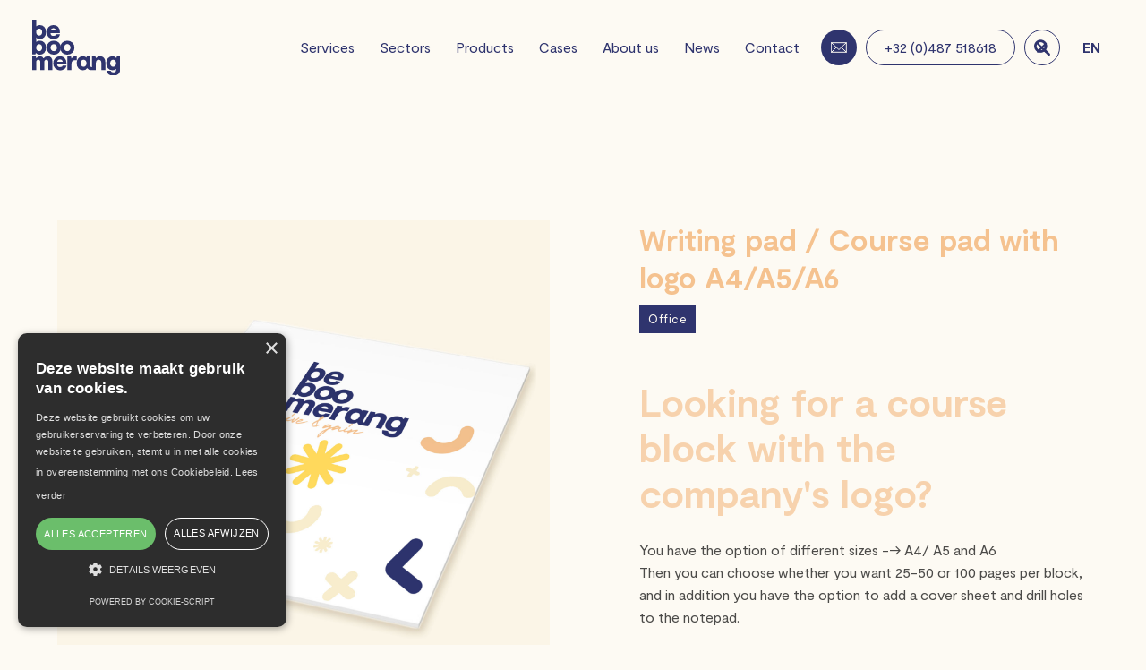

--- FILE ---
content_type: text/html
request_url: https://www.beboomerang.com/producten/schrijfblok-cursusblok-met-logo-a4-a5-a6
body_size: 19569
content:
<!DOCTYPE html><!-- Last Published: Mon Jan 19 2026 13:59:54 GMT+0000 (Coordinated Universal Time) --><html data-wf-domain="www.beboomerang.com" data-wf-page="61b8c2b959f907170a926b9e" data-wf-site="61ae27e4d8e6d71c7f0950c4" lang="nl" data-wf-collection="61b8c2b959f9075aca926b9c" data-wf-item-slug="schrijfblok-cursusblok-met-logo-a4-a5-a6"><head><meta charset="utf-8"/><title>Schrijfblok / Cursusblok met logo A4/A5/A6</title><meta content="SCHN" name="description"/><meta content="Schrijfblok / Cursusblok met logo A4/A5/A6" property="og:title"/><meta content="SCHN" property="og:description"/><meta content="Schrijfblok / Cursusblok met logo A4/A5/A6" property="twitter:title"/><meta content="SCHN" property="twitter:description"/><meta property="og:type" content="website"/><meta content="summary_large_image" name="twitter:card"/><meta content="width=device-width, initial-scale=1" name="viewport"/><link href="https://cdn.prod.website-files.com/61ae27e4d8e6d71c7f0950c4/css/beboomerang.shared.13567681e.min.css" rel="stylesheet" type="text/css" integrity="sha384-E1Z2ge3qN3t1GsX8PonlaqLsMXw+1fJnADNezaug5oDFRXzaEZcqUF+FuXrxX4bf" crossorigin="anonymous"/><link href="https://fonts.googleapis.com" rel="preconnect"/><link href="https://fonts.gstatic.com" rel="preconnect" crossorigin="anonymous"/><script src="https://ajax.googleapis.com/ajax/libs/webfont/1.6.26/webfont.js" type="text/javascript"></script><script type="text/javascript">WebFont.load({  google: {    families: ["Ubuntu:300,300italic,400,400italic,500,500italic,700,700italic"]  }});</script><script type="text/javascript">!function(o,c){var n=c.documentElement,t=" w-mod-";n.className+=t+"js",("ontouchstart"in o||o.DocumentTouch&&c instanceof DocumentTouch)&&(n.className+=t+"touch")}(window,document);</script><link href="https://cdn.prod.website-files.com/61ae27e4d8e6d71c7f0950c4/61ae30f764ace6775ce6dc40_favicon.png" rel="shortcut icon" type="image/x-icon"/><link href="https://cdn.prod.website-files.com/61ae27e4d8e6d71c7f0950c4/61ae30fcc32eb4c0635b39d8_webclip.png" rel="apple-touch-icon"/><script async="" src="https://www.googletagmanager.com/gtag/js?id=G-Y1GL45JBLE"></script><script type="text/javascript">window.dataLayer = window.dataLayer || [];function gtag(){dataLayer.push(arguments);}gtag('js', new Date());gtag('config', 'G-Y1GL45JBLE', {'anonymize_ip': false});</script><!--Start of Tawk.to Script-->
<script type="text/javascript">
var Tawk_API=Tawk_API||{}, Tawk_LoadStart=new Date();
(function(){
var s1=document.createElement("script"),s0=document.getElementsByTagName("script")[0];
s1.async=true;
s1.src='https://embed.tawk.to/5f2807b29b7cf26e73c1df5d/default';
s1.charset='UTF-8';
s1.setAttribute('crossorigin','*');
s0.parentNode.insertBefore(s1,s0);
})();
</script>
<!--End of Tawk.to Script-->

<!-- Weglot lanuage switcher hide -->
<style>
.weglot-container {display: none !important};
</style>

<script type="text/javascript" charset="UTF-8" src="//cdn.cookie-script.com/s/66010ca9fda64175f794fec0c92cf25f.js"></script>


<link rel="alternate" hreflang="nl" href="https://www.beboomerang.com">
<link rel="alternate" hreflang="en" href="https://en.beboomerang.com">
<link rel="alternate" hreflang="fr" href="https://fr.beboomerang.com">

    
<script type="text/javascript" src="https://cdn.weglot.com/weglot.min.js"></script>
<script>
    Weglot.initialize({
        api_key: 'wg_67573b0b98d8c80a2b841651f8a8a1656'
    });
</script>
<script type="text/javascript">window.__WEBFLOW_CURRENCY_SETTINGS = {"currencyCode":"USD","symbol":"$","decimal":".","fractionDigits":2,"group":",","template":"{{wf {\"path\":\"symbol\",\"type\":\"PlainText\"} }} {{wf {\"path\":\"amount\",\"type\":\"CommercePrice\"} }} {{wf {\"path\":\"currencyCode\",\"type\":\"PlainText\"} }}","hideDecimalForWholeNumbers":false};</script></head><body class="body"><div class="w-layout-vflex nav-regular-wrapper"><div data-animation="default" class="navbar1 active-nav1 w-nav" data-easing2="ease" data-easing="ease" data-collapse="medium" role="banner" data-no-scroll="1" data-duration="400" id="navbar"><div class="nav1-wrap"><a href="/" id="w-node-_8bdc9590-22a2-e972-4daa-ca5062e76206-62e76204" class="brand w-nav-brand"><img src="https://cdn.prod.website-files.com/61ae27e4d8e6d71c7f0950c4/61ae3a7abab51c0f824aab86_logo.svg" alt=""/></a><div id="w-node-_8bdc9590-22a2-e972-4daa-ca5062e76209-62e76204" class="nav1-menu-wrap"><nav role="navigation" class="nav1-menu-copy w-nav-menu"><a href="/diensten" class="nav-link w-nav-link">Diensten</a><a href="/sectoren" class="nav-link w-nav-link">Sectoren</a><a href="/producten" class="nav-link w-nav-link">Producten</a><a href="/cases" class="nav-link w-nav-link">Cases</a><a href="/over-ons" class="nav-link w-nav-link">Over ons</a><a href="/nieuws" class="nav-link w-nav-link">Nieuws</a><a href="/contact" class="nav-link w-nav-link">Contact</a><a href="mailto:info@beboomerang.be" class="nav-mail-button w-inline-block"></a><a href="tel:+3233456041" class="nav-phone-button">+32 (0)487 518618</a><div class="search-container"><div class="button-container"><form action="/search" class="search w-form"><input class="search-input w-input" maxlength="256" name="query" placeholder="Search…" type="search" id="search-2" required=""/><input type="submit" class="search-button w-button" value="Search"/></form><div class="search-open-trigger"></div></div><div class="fontawesome-close"><strong class="bold-text"></strong></div></div></nav><div class="menu-button w-nav-button"><img src="https://cdn.prod.website-files.com/61ae27e4d8e6d71c7f0950c4/61ae27e4d8e6d75e5a095114_Menu%20Icon.webp" width="20" alt="" class="menu-icon"/></div><div class="wg-element-wrapper sw7"><div data-hover="true" data-delay="500" class="wg-dropdown-2 w-dropdown"><div lang="en" class="wg-dd-2-togle w-dropdown-toggle"><div>EN</div></div><nav class="wg-dd-2-list w-dropdown-list"><a href="#" lang="fr" class="wg-dropdown-2-link w-dropdown-link">FR</a><a href="#" lang="nl" class="wg-dropdown-2-link w-dropdown-link">NL</a></nav></div></div></div></div></div></div><div class="w-layout-vflex nav-maritime-wrapper w-condition-invisible"><div data-animation="default" class="navbar1 active-nav1 is-maritime w-nav" data-easing2="ease" data-easing="ease" data-collapse="medium" role="banner" data-no-scroll="1" data-duration="400" id="navbar"><div class="nav1-wrap"><a href="/maritime/home-maritime" id="w-node-c6001fac-2704-49e0-a6a1-ec9d91a9a1fe-91a9a1fc" class="brand w-nav-brand"><div class="icon-embed-custom is-nav-logo w-embed"><svg xmlns="http://www.w3.org/2000/svg" width="100%" height="100%" viewBox="0 0 110 68" fill="none" preserveAspectRatio="xMidYMid meet" aria-hidden="true" role="img">
<path d="M9.55928 19.2762C10.6501 19.2762 11.5407 18.8845 12.2284 18.1012C12.9161 17.3178 13.2613 16.2821 13.2613 14.9967C13.2613 13.7112 12.9214 12.715 12.2468 11.9421C11.5697 11.1693 10.6738 10.7829 9.56191 10.7829C8.45 10.7829 7.55942 11.1693 6.8928 11.9421C6.22618 12.715 5.89419 13.7349 5.89419 14.9967C5.89419 16.2584 6.22618 17.3152 6.8928 18.1012C7.55942 18.8845 8.44737 19.2762 9.56191 19.2762M10.3761 6.53492C12.5815 6.53492 14.4311 7.29198 15.9277 8.80611C17.4217 10.3202 18.17 12.3838 18.17 14.9967C18.17 17.6096 17.4322 19.6311 15.9594 21.1872C14.4865 22.746 12.6236 23.5241 10.3761 23.5241C8.34461 23.5241 6.78477 22.8486 5.69394 21.4974H5.39883L4.97199 23.1956H0.977539V0H5.88892V8.07008C7.02454 7.04752 8.52114 6.53492 10.3761 6.53492Z" fill="currentColor"/>
<path d="M27.3079 10.3912C26.3699 10.3912 25.59 10.6462 24.9655 11.1588C24.3437 11.6714 23.9458 12.3285 23.7693 13.1356H30.6463C30.5593 12.3285 30.2089 11.6714 29.5976 11.1588C28.9863 10.6462 28.2222 10.3912 27.3053 10.3912M30.7148 17.7752H35.3969C35.0913 19.539 34.2455 20.9401 32.8596 21.9732C31.4736 23.0089 29.6872 23.5241 27.5055 23.5241C24.9734 23.5241 22.8998 22.7618 21.282 21.2372C19.6668 19.7125 18.8579 17.6963 18.8579 15.1938C18.8579 12.5599 19.6721 10.4569 21.2978 8.88759C22.9235 7.31826 24.9286 6.53491 27.3079 6.53491C29.5554 6.53491 31.4499 7.24203 32.9913 8.65889C34.5301 10.0758 35.31 12.2103 35.3337 15.0624C35.3337 15.4751 35.3021 15.9114 35.2362 16.3688H23.7087C23.8167 17.3493 24.1988 18.1432 24.8549 18.7531C25.5083 19.3629 26.3936 19.6678 27.5082 19.6678C29.2551 19.6678 30.3248 19.037 30.7174 17.7726" fill="currentColor"/>
<path d="M9.55928 38.208C10.6501 38.208 11.5407 37.8163 12.2284 37.033C12.9161 36.2496 13.2613 35.2139 13.2613 33.9285C13.2613 32.6431 12.9214 31.6468 12.2468 30.874C11.5697 30.1011 10.6738 29.7147 9.56191 29.7147C8.45 29.7147 7.55942 30.1011 6.8928 30.874C6.22618 31.6468 5.89419 32.6667 5.89419 33.9285C5.89419 35.1903 6.22618 36.247 6.8928 37.033C7.55942 37.8163 8.44737 38.208 9.56191 38.208M10.3761 25.4667C12.5815 25.4667 14.4311 26.2238 15.9277 27.7379C17.4217 29.2521 18.17 31.3156 18.17 33.9285C18.17 36.5414 17.4322 38.5629 15.9594 40.1191C14.4865 41.6779 12.6236 42.456 10.3761 42.456C8.34461 42.456 6.78477 41.7804 5.69394 40.4293H5.39883L4.97199 42.1274H0.977539V18.9292H5.88892V26.9993C7.02454 25.9767 8.52114 25.4641 10.3761 25.4641" fill="currentColor"/>
<path d="M24.852 36.9831C25.5951 37.8006 26.5541 38.2081 27.7346 38.2081C28.915 38.2081 29.8688 37.8006 30.6013 36.9831C31.3338 36.1656 31.6974 35.1483 31.6974 33.9285C31.6974 32.7088 31.3311 31.702 30.6013 30.9056C29.8688 30.1117 28.915 29.7121 27.7346 29.7121C26.5541 29.7121 25.5661 30.1091 24.8362 30.9056C24.1037 31.702 23.7401 32.7088 23.7401 33.9285C23.7401 35.1483 24.1116 36.1656 24.8547 36.9831M34.0556 40.0876C32.3745 41.6674 30.2667 42.456 27.7346 42.456C25.2025 42.456 23.0893 41.6622 21.3977 40.0718C19.7061 38.4814 18.8604 36.4337 18.8604 33.9285C18.8604 31.4234 19.7009 29.3862 21.3819 27.8195C23.063 26.2501 25.1814 25.4668 27.7346 25.4668C30.2877 25.4668 32.3745 26.2501 34.0556 27.8195C35.7366 29.3888 36.5772 31.4234 36.5772 33.9285C36.5772 36.4337 35.7366 38.5077 34.0556 40.0876Z" fill="currentColor"/>
<path d="M41.6518 36.9831C42.3949 37.8006 43.3539 38.2081 44.5344 38.2081C45.7148 38.2081 46.6686 37.8006 47.4011 36.9831C48.1336 36.1656 48.4972 35.1483 48.4972 33.9285C48.4972 32.7088 48.131 31.702 47.4011 30.9056C46.6686 30.1117 45.7148 29.7121 44.5344 29.7121C43.3539 29.7121 42.3659 30.1091 41.636 30.9056C40.9035 31.702 40.5399 32.7088 40.5399 33.9285C40.5399 35.1483 40.9114 36.1656 41.6545 36.9831M50.8554 40.0876C49.1744 41.6674 47.0665 42.456 44.5344 42.456C42.0023 42.456 39.8891 41.6622 38.1975 40.0718C36.5059 38.4814 35.6602 36.4337 35.6602 33.9285C35.6602 31.4234 36.5007 29.3862 38.1817 27.8195C39.8628 26.2501 41.9812 25.4668 44.5344 25.4668C47.0875 25.4668 49.1744 26.2501 50.8554 27.8195C52.5364 29.3888 53.377 31.4234 53.377 33.9285C53.377 36.4337 52.5364 38.5077 50.8554 40.0876Z" fill="currentColor"/>
<path d="M0.977539 61.0618V44.7245H5.46471L5.89155 46.6198H6.18666C7.3012 45.1399 8.80571 44.3986 10.7054 44.3986C12.6052 44.3986 14.0675 45.2161 14.8975 46.8485H15.1926C16.3941 45.2161 18.0962 44.3986 20.3016 44.3986C22.0907 44.3986 23.4845 44.9217 24.4779 45.9679C25.4712 47.0141 25.9666 48.5282 25.9666 50.5103V61.0645H21.0552V51.425C21.0552 50.5313 20.8154 49.8452 20.3359 49.3668C19.8563 48.8884 19.245 48.6492 18.502 48.6492C17.7168 48.6492 17.0871 48.9094 16.6181 49.4325C16.1491 49.9556 15.9146 50.6627 15.9146 51.5565V61.0645H11.0032V51.4908C11.0032 50.576 10.7739 49.8689 10.3155 49.3668C9.85702 48.8673 9.25627 48.615 8.51324 48.615C7.77021 48.615 7.17473 48.8752 6.66357 49.3983C6.14977 49.9214 5.89419 50.6391 5.89419 51.5539V61.0618H0.977539Z" fill="currentColor"/>
<path d="M35.4969 48.2523C34.5589 48.2523 33.7789 48.5073 33.1545 49.0199C32.5327 49.5325 32.1348 50.1896 31.9583 50.9966H38.8352C38.7483 50.1896 38.3979 49.5325 37.7866 49.0199C37.1753 48.5073 36.4112 48.2523 35.4942 48.2523M38.9011 55.6363H43.5833C43.2776 57.4001 42.4318 58.8012 41.0459 59.8343C39.6599 60.87 37.8735 61.3852 35.6919 61.3852C33.1598 61.3852 31.0861 60.6229 29.4709 59.0983C27.8558 57.5736 27.0469 55.5574 27.0469 53.0549C27.0469 50.421 27.861 48.318 29.4868 46.7487C31.1125 45.1793 33.115 44.396 35.4969 44.396C37.7444 44.396 39.6389 45.1031 41.1803 46.52C42.719 47.9368 43.4989 50.0713 43.5227 52.9235C43.5227 53.3362 43.491 53.7725 43.4252 54.2299H31.8977C32.0057 55.2104 32.3877 56.0043 33.0438 56.6141C33.6973 57.224 34.5826 57.5289 35.6971 57.5289C37.444 57.5289 38.5138 56.898 38.9064 55.6336" fill="currentColor"/>
<path d="M44.6978 61.0619V44.7246H49.1849L49.6118 47.0431H49.9069C50.5182 46.1073 51.1795 45.4317 51.8883 45.0164C52.5971 44.6037 53.6062 44.396 54.9184 44.396H56.1963V49.2959C55.6719 49.1881 55.029 49.1329 54.2649 49.1329C51.1637 49.1329 49.6144 50.7443 49.6144 53.9697V61.0593H44.703L44.6978 61.0619Z" fill="currentColor"/>
<path d="M64.7409 57.1399C65.8555 57.1399 66.7434 56.7482 67.41 55.9649C68.0767 55.1815 68.4086 54.1458 68.4086 52.8604C68.4086 51.5749 68.0767 50.5787 67.41 49.8058C66.7434 49.033 65.8555 48.6466 64.7409 48.6466C63.6264 48.6466 62.7648 49.033 62.0876 49.8058C61.4105 50.5787 61.0732 51.5986 61.0732 52.8604C61.0732 54.1221 61.4105 55.1789 62.0876 55.9649C62.7648 56.7482 63.6475 57.1399 64.7409 57.1399ZM74.9905 57.7287C75.2962 57.7287 75.644 57.663 76.0392 57.5316V60.8306C75.362 61.0908 74.5769 61.2222 73.681 61.2222C71.5626 61.2222 70.1556 60.4599 69.4573 58.9353H69.1622C68.0055 60.5677 66.2586 61.3852 63.9215 61.3852C61.5844 61.3852 59.8453 60.6071 58.3698 59.0483C56.8969 57.4921 56.1592 55.426 56.1592 52.8577C56.1592 50.2895 56.9022 48.1813 58.3856 46.6672C59.8691 45.1531 61.7161 44.396 63.9215 44.396C65.7343 44.396 67.2282 44.9401 68.4086 46.0284V44.722H73.32V56.0279C73.32 57.1609 73.876 57.7261 74.9905 57.7261" fill="currentColor"/>
<path d="M75.0908 61.0618V44.7245H79.578L80.0048 46.6198H80.2999C81.4777 45.1399 83.0955 44.3986 85.1481 44.3986C87.2006 44.3986 88.8105 45.0189 89.9778 46.2623C91.145 47.503 91.73 49.2038 91.73 51.3593V61.0645H86.8186V52.374C86.8186 51.1753 86.5077 50.2553 85.8858 49.6139C85.264 48.9725 84.4604 48.6492 83.4776 48.6492C82.4948 48.6492 81.6701 48.9751 81.0061 49.6297C80.3395 50.2842 80.0075 51.2305 80.0075 52.4713V61.0645H75.0961L75.0908 61.0618Z" fill="currentColor"/>
<path d="M101.421 57.1398C102.536 57.1398 103.424 56.7534 104.09 55.9806C104.757 55.2077 105.089 54.1904 105.089 52.926C105.089 51.6616 104.757 50.6075 104.09 49.8215C103.424 49.0382 102.536 48.6465 101.421 48.6465C100.307 48.6465 99.4449 49.0382 98.7678 49.8215C98.0906 50.6049 97.7534 51.6406 97.7534 52.926C97.7534 54.2115 98.0906 55.2077 98.7678 55.9806C99.4449 56.7534 100.328 57.1398 101.421 57.1398ZM106.006 44.7245H110V61.0618C110 63.1963 109.257 64.8734 107.774 66.0931C106.29 67.3128 104.248 67.9227 101.65 67.9227C99.0524 67.9227 97.229 67.4049 95.7878 66.3718C94.3465 65.3361 93.5481 63.8719 93.3979 61.9766H98.3093C98.6808 63.3041 99.8033 63.9692 101.682 63.9692C102.752 63.9692 103.587 63.7194 104.188 63.2174C104.788 62.7153 105.089 62.0082 105.089 61.0934V59.8526C103.953 60.8778 102.457 61.3878 100.602 61.3878C98.3963 61.3878 96.5519 60.6307 95.0658 59.1166C93.5798 57.6025 92.8394 55.5389 92.8394 52.926C92.8394 50.3131 93.5771 48.2916 95.05 46.7355C96.5229 45.1793 98.3752 44.3986 100.602 44.3986C102.633 44.3986 104.193 45.0741 105.284 46.4253H105.579L106.006 44.7271V44.7245Z" fill="currentColor"/>
</svg></div></a><div id="w-node-c6001fac-2704-49e0-a6a1-ec9d91a9a200-91a9a1fc" class="nav1-menu-wrap"><nav role="navigation" class="nav1-menu is-maritime w-nav-menu"><a href="/maritime/diensten-maritime" class="nav-link is-maritime w-nav-link">Services</a><a href="/maritime/ships" class="nav-link is-maritime w-nav-link">Ships</a><a href="/maritime/products-maritime" class="nav-link is-maritime w-nav-link">Products</a><a href="/maritime/cases" class="nav-link is-maritime w-nav-link">Cases</a><a href="/maritime/about-us-maritime" class="nav-link is-maritime w-nav-link">About Us</a><a href="/maritime/contact-maritime" class="nav-link is-maritime w-nav-link">Contact</a><a href="mailto:info@beboomerang.be" class="nav-mail-button is-maritime w-inline-block"></a><a href="tel:+3233456041" class="nav-phone-button is-maritime">+32 (0)493 48 78 85</a><div class="search-container"><div class="button-container is-maritime"><form action="/search" class="search w-form"><input class="search-input w-input" maxlength="256" name="query" placeholder="Search…" type="search" id="search-2" required=""/><input type="submit" class="search-button w-button" value="Search"/></form><div class="search-open-trigger is-maritime"></div></div><div class="fontawesome-close"><strong class="bold-text is-maritime"></strong></div></div></nav><div class="menu-button w-nav-button"><img width="20" src="https://cdn.prod.website-files.com/61ae27e4d8e6d71c7f0950c4/61ae27e4d8e6d75e5a095114_Menu%20Icon.webp" alt="" class="menu-icon"/></div><div class="wg-element-wrapper sw7 hide"><div data-delay="500" data-hover="true" class="wg-dropdown-2 w-dropdown"><div lang="en" class="wg-dd-2-togle is-maritime w-dropdown-toggle"><div>EN</div></div><nav class="wg-dd-2-list w-dropdown-list"><a href="#" lang="fr" class="wg-dropdown-2-link is-maritime w-dropdown-link">FR</a><a href="#" lang="nl" class="wg-dropdown-2-link is-maritime w-dropdown-link">NL</a></nav></div></div></div></div></div></div><div class="section"><div class="material-nest w-dyn-list"><div fs-cmsnest-collection="material-nest" role="list" class="w-dyn-items"><div role="listitem" class="w-dyn-item"><a href="/material/papier" class="w-inline-block"><div fs-cmsfilter-field="material-name">Papier</div></a></div></div></div><div class="color-nest w-dyn-list"><div fs-cmsnest-collection="color-nest" role="list" class="w-dyn-items"><div role="listitem" class="w-dyn-item"><a href="/color/multicolor" class="w-inline-block"><div fs-cmsfilter-field="color-name">Multicolor</div></a></div></div></div><div class="leadtime-nest w-dyn-list"><div fs-cmsnest-collection="leadtime-nest" role="list" class="w-dyn-items"><div role="listitem" class="w-dyn-item"><a href="/leadtime/10-dagen" class="w-inline-block"><div fs-cmsfilter-field="color-name">&gt; 10 dagen</div></a></div></div></div><div class="category-nest w-dyn-list"><div fs-cmsnest-collection="main-category" role="list" class="w-dyn-items"><div role="listitem" class="w-dyn-item"><a href="/categorieen/kantoor" class="w-inline-block"><div fs-cmsfilter-field="leadtime-name">Kantoor</div></a></div></div></div><div class="subcategory-nest w-dyn-list"><div fs-cmsnest-collection="subcategory" role="list" class="w-dyn-items"><div role="listitem" class="w-dyn-item"><a href="/subcategorieen/all-drinken" class="w-inline-block"><div fs-cmsfilter-field="subcategory">All drinken</div></a></div><div role="listitem" class="w-dyn-item"><a href="/subcategorieen/schrijfblokken" class="w-inline-block"><div fs-cmsfilter-field="subcategory">Schrijfblokken</div></a></div></div></div><div class="container w-container"><div class="w-layout-grid banner-grid"><div id="w-node-_30acf747-1406-f305-b3a5-627105dd5c39-0a926b9e" class="div-block-2"><div class="product-img-wrap"><div class="img-bg"><a href="#" style="background-image:url(&quot;https://cdn.prod.website-files.com/61ae27e4d8e6d7fc78095109/66043a48fe12002ad61da1ff_Blocknote%2021208001%20A4%20omwikkelde%20omslag.jpg&quot;)" class="hero1-image-2 lightbox-wrap w-inline-block w-lightbox"><script type="application/json" class="w-json">{
  "items": [
    {
      "url": "https://cdn.prod.website-files.com/61ae27e4d8e6d7fc78095109/66043a48fe12002ad61da1ff_Blocknote%2021208001%20A4%20omwikkelde%20omslag.jpg",
      "type": "image"
    }
  ],
  "group": ""
}</script></a></div></div><div class="collection-list-wrapper w-dyn-list"><script type="text/x-wf-template" id="wf-template-eb95ec5a-dedc-9c36-f9c3-094c6beaedb1">%3Cdiv%20id%3D%22w-node-eb95ec5a-dedc-9c36-f9c3-094c6beaedb2-0a926b9e%22%20role%3D%22listitem%22%20class%3D%22collection-item-2%20w-dyn-item%20w-dyn-repeater-item%22%3E%3Ca%20href%3D%22%23%22%20class%3D%22lightbox-link-2%20w-inline-block%20w-lightbox%22%3E%3Cimg%20src%3D%22https%3A%2F%2Fcdn.prod.website-files.com%2F61ae27e4d8e6d7fc78095109%2F66043a4efe12002ad61da714_Blocknote%2520NPADA5%2520A5.jpg%22%20loading%3D%22lazy%22%20alt%3D%22%22%20sizes%3D%22(max-width%3A%20767px)%20100vw%2C%20(max-width%3A%20991px)%20726.625px%2C%20939.15625px%22%20srcset%3D%22https%3A%2F%2Fcdn.prod.website-files.com%2F61ae27e4d8e6d7fc78095109%2F66043a4efe12002ad61da714_Blocknote%2520NPADA5%2520A5-p-500.jpg%20500w%2C%20https%3A%2F%2Fcdn.prod.website-files.com%2F61ae27e4d8e6d7fc78095109%2F66043a4efe12002ad61da714_Blocknote%2520NPADA5%2520A5-p-800.jpg%20800w%2C%20https%3A%2F%2Fcdn.prod.website-files.com%2F61ae27e4d8e6d7fc78095109%2F66043a4efe12002ad61da714_Blocknote%2520NPADA5%2520A5-p-1080.jpg%201080w%2C%20https%3A%2F%2Fcdn.prod.website-files.com%2F61ae27e4d8e6d7fc78095109%2F66043a4efe12002ad61da714_Blocknote%2520NPADA5%2520A5-p-1600.jpg%201600w%2C%20https%3A%2F%2Fcdn.prod.website-files.com%2F61ae27e4d8e6d7fc78095109%2F66043a4efe12002ad61da714_Blocknote%2520NPADA5%2520A5.jpg%201690w%22%20class%3D%22lightbox-product-image-2%22%2F%3E%3Cscript%20type%3D%22application%2Fjson%22%20class%3D%22w-json%22%3E%7B%0A%20%20%22items%22%3A%20%5B%0A%20%20%20%20%7B%0A%20%20%20%20%20%20%22url%22%3A%20%22https%3A%2F%2Fcdn.prod.website-files.com%2F61ae27e4d8e6d7fc78095109%2F66043a4efe12002ad61da714_Blocknote%2520NPADA5%2520A5.jpg%22%2C%0A%20%20%20%20%20%20%22type%22%3A%20%22image%22%0A%20%20%20%20%7D%0A%20%20%5D%2C%0A%20%20%22group%22%3A%20%22project-image%22%0A%7D%3C%2Fscript%3E%3C%2Fa%3E%3C%2Fdiv%3E</script><div role="list" class="product-detail-lightbox-wrap-2 w-dyn-items"><div id="w-node-eb95ec5a-dedc-9c36-f9c3-094c6beaedb2-0a926b9e" role="listitem" class="collection-item-2 w-dyn-item w-dyn-repeater-item"><a href="#" class="lightbox-link-2 w-inline-block w-lightbox"><img src="https://cdn.prod.website-files.com/61ae27e4d8e6d7fc78095109/66043a4efe12002ad61da714_Blocknote%20NPADA5%20A5.jpg" loading="lazy" alt="" sizes="(max-width: 767px) 100vw, (max-width: 991px) 726.625px, 939.15625px" srcset="https://cdn.prod.website-files.com/61ae27e4d8e6d7fc78095109/66043a4efe12002ad61da714_Blocknote%20NPADA5%20A5-p-500.jpg 500w, https://cdn.prod.website-files.com/61ae27e4d8e6d7fc78095109/66043a4efe12002ad61da714_Blocknote%20NPADA5%20A5-p-800.jpg 800w, https://cdn.prod.website-files.com/61ae27e4d8e6d7fc78095109/66043a4efe12002ad61da714_Blocknote%20NPADA5%20A5-p-1080.jpg 1080w, https://cdn.prod.website-files.com/61ae27e4d8e6d7fc78095109/66043a4efe12002ad61da714_Blocknote%20NPADA5%20A5-p-1600.jpg 1600w, https://cdn.prod.website-files.com/61ae27e4d8e6d7fc78095109/66043a4efe12002ad61da714_Blocknote%20NPADA5%20A5.jpg 1690w" class="lightbox-product-image-2"/><script type="application/json" class="w-json">{
  "items": [
    {
      "url": "https://cdn.prod.website-files.com/61ae27e4d8e6d7fc78095109/66043a4efe12002ad61da714_Blocknote%20NPADA5%20A5.jpg",
      "type": "image"
    }
  ],
  "group": "project-image"
}</script></a></div><div id="w-node-eb95ec5a-dedc-9c36-f9c3-094c6beaedb2-0a926b9e" role="listitem" class="collection-item-2 w-dyn-item w-dyn-repeater-item"><a href="#" class="lightbox-link-2 w-inline-block w-lightbox"><img src="https://cdn.prod.website-files.com/61ae27e4d8e6d7fc78095109/66043a4ee97e315dd65d11ea_Blocknote%20NPADA4%20A4.jpg" loading="lazy" alt="" sizes="(max-width: 767px) 100vw, (max-width: 991px) 726.625px, 939.15625px" srcset="https://cdn.prod.website-files.com/61ae27e4d8e6d7fc78095109/66043a4ee97e315dd65d11ea_Blocknote%20NPADA4%20A4-p-500.jpg 500w, https://cdn.prod.website-files.com/61ae27e4d8e6d7fc78095109/66043a4ee97e315dd65d11ea_Blocknote%20NPADA4%20A4-p-800.jpg 800w, https://cdn.prod.website-files.com/61ae27e4d8e6d7fc78095109/66043a4ee97e315dd65d11ea_Blocknote%20NPADA4%20A4-p-1080.jpg 1080w, https://cdn.prod.website-files.com/61ae27e4d8e6d7fc78095109/66043a4ee97e315dd65d11ea_Blocknote%20NPADA4%20A4-p-1600.jpg 1600w, https://cdn.prod.website-files.com/61ae27e4d8e6d7fc78095109/66043a4ee97e315dd65d11ea_Blocknote%20NPADA4%20A4.jpg 1690w" class="lightbox-product-image-2"/><script type="application/json" class="w-json">{
  "items": [
    {
      "url": "https://cdn.prod.website-files.com/61ae27e4d8e6d7fc78095109/66043a4ee97e315dd65d11ea_Blocknote%20NPADA4%20A4.jpg",
      "type": "image"
    }
  ],
  "group": "project-image"
}</script></a></div><div id="w-node-eb95ec5a-dedc-9c36-f9c3-094c6beaedb2-0a926b9e" role="listitem" class="collection-item-2 w-dyn-item w-dyn-repeater-item"><a href="#" class="lightbox-link-2 w-inline-block w-lightbox"><img src="https://cdn.prod.website-files.com/61ae27e4d8e6d7fc78095109/66043a4e41e073654578aa9a_Blocknote%2021274002%20A4%20omwikkelde%20omslag%20pen%20rood.jpg" loading="lazy" alt="" sizes="(max-width: 767px) 100vw, (max-width: 991px) 726.625px, 939.15625px" srcset="https://cdn.prod.website-files.com/61ae27e4d8e6d7fc78095109/66043a4e41e073654578aa9a_Blocknote%2021274002%20A4%20omwikkelde%20omslag%20pen%20rood-p-500.jpg 500w, https://cdn.prod.website-files.com/61ae27e4d8e6d7fc78095109/66043a4e41e073654578aa9a_Blocknote%2021274002%20A4%20omwikkelde%20omslag%20pen%20rood-p-800.jpg 800w, https://cdn.prod.website-files.com/61ae27e4d8e6d7fc78095109/66043a4e41e073654578aa9a_Blocknote%2021274002%20A4%20omwikkelde%20omslag%20pen%20rood-p-1080.jpg 1080w, https://cdn.prod.website-files.com/61ae27e4d8e6d7fc78095109/66043a4e41e073654578aa9a_Blocknote%2021274002%20A4%20omwikkelde%20omslag%20pen%20rood-p-1600.jpg 1600w, https://cdn.prod.website-files.com/61ae27e4d8e6d7fc78095109/66043a4e41e073654578aa9a_Blocknote%2021274002%20A4%20omwikkelde%20omslag%20pen%20rood.jpg 1690w" class="lightbox-product-image-2"/><script type="application/json" class="w-json">{
  "items": [
    {
      "url": "https://cdn.prod.website-files.com/61ae27e4d8e6d7fc78095109/66043a4e41e073654578aa9a_Blocknote%2021274002%20A4%20omwikkelde%20omslag%20pen%20rood.jpg",
      "type": "image"
    }
  ],
  "group": "project-image"
}</script></a></div><div id="w-node-eb95ec5a-dedc-9c36-f9c3-094c6beaedb2-0a926b9e" role="listitem" class="collection-item-2 w-dyn-item w-dyn-repeater-item"><a href="#" class="lightbox-link-2 w-inline-block w-lightbox"><img src="https://cdn.prod.website-files.com/61ae27e4d8e6d7fc78095109/66043a4f438d972f262bc46d_Blocknote%2021274002%20A4%20omwikkelde%20omslag%20pen%20blauw.jpg" loading="lazy" alt="" sizes="(max-width: 767px) 100vw, (max-width: 991px) 726.625px, 939.15625px" srcset="https://cdn.prod.website-files.com/61ae27e4d8e6d7fc78095109/66043a4f438d972f262bc46d_Blocknote%2021274002%20A4%20omwikkelde%20omslag%20pen%20blauw-p-500.jpg 500w, https://cdn.prod.website-files.com/61ae27e4d8e6d7fc78095109/66043a4f438d972f262bc46d_Blocknote%2021274002%20A4%20omwikkelde%20omslag%20pen%20blauw-p-800.jpg 800w, https://cdn.prod.website-files.com/61ae27e4d8e6d7fc78095109/66043a4f438d972f262bc46d_Blocknote%2021274002%20A4%20omwikkelde%20omslag%20pen%20blauw-p-1080.jpg 1080w, https://cdn.prod.website-files.com/61ae27e4d8e6d7fc78095109/66043a4f438d972f262bc46d_Blocknote%2021274002%20A4%20omwikkelde%20omslag%20pen%20blauw-p-1600.jpg 1600w, https://cdn.prod.website-files.com/61ae27e4d8e6d7fc78095109/66043a4f438d972f262bc46d_Blocknote%2021274002%20A4%20omwikkelde%20omslag%20pen%20blauw.jpg 1690w" class="lightbox-product-image-2"/><script type="application/json" class="w-json">{
  "items": [
    {
      "url": "https://cdn.prod.website-files.com/61ae27e4d8e6d7fc78095109/66043a4f438d972f262bc46d_Blocknote%2021274002%20A4%20omwikkelde%20omslag%20pen%20blauw.jpg",
      "type": "image"
    }
  ],
  "group": "project-image"
}</script></a></div></div><div class="project-empty-state w-dyn-hide w-dyn-empty"><div>No items found.</div></div></div></div><div id="w-node-_1b4d2ec2-05e4-696a-9a3d-e53900fcbcdf-0a926b9e"><h1 class="h3 no-mb">Schrijfblok / Cursusblok met logo A4/A5/A6</h1><div class="product-page-category-wrap"><div class="w-dyn-list"><div role="list" class="collection-list w-dyn-items"><div role="listitem" class="collection-item-3 w-dyn-item"><div class="product-category-label">Kantoor</div></div></div></div></div><div class="paragraph-70 w-richtext"><h2>Zoek je een cursusblok met het logo van het bedrijf? </h2><p>Je hebt de mogelijkheid uit verschillende maten --&gt; A4/ A5 en A6</p><p>Dan kun je kiezen of je 25-50 of 100 pagina&#x27;s per blok wil, en daarnaast heb je de optie om het notitieblok te voorzien van een voorblad en boorgaten.</p><p>‍</p></div><div class="product-page-price-wrap"><div class="w-layout-grid product-detail-grid"><div id="w-node-_38596bdd-0dfd-1155-6c28-141d6b0076ad-0a926b9e" class="price-wrapper"><p class="product-price">Vanaf €</p><p class="product-price">€ 0,75 bij 500 stuks A4</p></div><div id="w-node-_7bcdbeb5-72e5-3a96-0030-d375179704b2-0a926b9e" class="button-wrap mt-0"><a href="#Bestel" data-w-id="7bcdbeb5-72e5-3a96-0030-d375179704b3" class="line-wrap line-space w-inline-block"><div class="line-content-wrap"><div class="line-text">Bestel hier</div><img src="https://cdn.prod.website-files.com/61ae27e4d8e6d71c7f0950c4/61b9d3ac6a2fd0dc0919be46_button%20arrow.svg" loading="lazy" alt="button arrow" class="line-button-arrow"/></div><div class="border-base"><div class="border-inner"></div></div></a></div></div></div><div class="product-detail-wrap"><div class="w-layout-grid product-detail-grid"><div><p>Color</p></div><div><div class="w-dyn-list"><div role="list" class="product-page-color-wrap w-dyn-items"><div role="listitem" class="w-dyn-item"><a style="background-color:transparent" href="#" class="product-color small w-inline-block"></a></div></div></div></div></div></div><div class="product-detail-wrap"><div class="w-layout-grid product-detail-grid"><div><p>Material</p></div><div><div class="w-dyn-list"><div role="list" class="w-dyn-items"><div role="listitem" class="w-dyn-item"><p>Papier</p></div></div></div></div></div></div><div class="product-detail-wrap"><div class="w-layout-grid product-detail-grid"><div><p>Gewicht</p></div><div><p>600gr</p></div></div></div><div class="product-detail-wrap"><div class="w-layout-grid product-detail-grid"><div><p>size</p></div><div><p>A4</p></div></div></div><div class="product-detail-wrap"><div class="w-layout-grid product-detail-grid"><div><p>production</p></div><div><p>schn</p></div></div></div><div class="product-detail-wrap"><div class="w-layout-grid product-detail-grid"><div><p>leadtime </p></div><div><p>12 werkdagen</p></div></div></div><div class="product-detail-wrap"><div class="w-layout-grid product-detail-grid"><div><p>minimum aantal </p></div><div><p>75</p></div></div></div><div class="product-detail-wrap"><div class="card"><div class="expandable-title"><p>Product specification</p><img src="https://cdn.prod.website-files.com/61ae27e4d8e6d71c7f0950c4/61d2ebfbd182a2ea5908a264_down%20arrow.svg" alt="" class="expandable-icon"/></div><div data-w-id="c683d485-ad27-13d4-97da-9b0720c1827b" class="expandable-content-wrapper"><div class="expandable-content"><div class="w-richtext"><h2>Zoek je een cursusblok met het logo van het bedrijf? </h2><p>Je hebt de mogelijkheid uit verschillende maten --&gt; A4/ A5 en A6</p><p>Dan kun je kiezen of je 25-50 of 100 pagina&#x27;s per blok wil, en daarnaast heb je de optie om het notitieblok te voorzien van een voorblad en boorgaten.</p><p>‍</p></div></div></div></div></div></div></div></div></div><div id="Bestel" class="section mt-0 form"><div class="container w-container"><div class="w-layout-grid grid-4"><div id="w-node-c0c1fe6e-ecab-256a-7e39-cc66cb2e4dcb-0a926b9e"><h2 class="h2 no-top-margin">Wil je met ons <br/>samenwerken?</h2></div><div id="w-node-c0c1fe6e-ecab-256a-7e39-cc66cb2e4dd0-0a926b9e" class="_50-wrapper"><p class="paragraph">We kijken er naar uit om je te leren kennen en samen na te denken over hoe jouw &#x27;<strong>gifts</strong>&#x27; een echte &#x27;<strong>gain</strong>&#x27; kunnen worden. Laat hieronder meer details achter over jouw project of idee en wij contacteren je zo snel mogelijk.<br/></p></div></div><div id="General-Contact-form" class="form w-form"><form id="wf-form-Contact-Form" name="wf-form-Contact-Form" data-name="Contact Form" method="get" class="contact-form" data-wf-page-id="61b8c2b959f907170a926b9e" data-wf-element-id="25b1f1e7-2f2c-26bd-10db-68de60506cdd"><div class="w-layout-grid contact-grid"><div><input class="form-field w-input" maxlength="256" name="Naam-3" data-name="Naam 3" placeholder="Naam*" type="text" id="Naam-3" required=""/><input class="form-field w-input" maxlength="256" name="E-mailadres-3" data-name="E Mailadres 3" placeholder="E-mailadres*" type="text" id="E-mailadres-3" required=""/><input class="form-field w-input" maxlength="256" name="Gemeente-3" data-name="Gemeente 3" placeholder="Gemeente*" type="text" id="Gemeente-3" required=""/><div><div class="size6-text">Sector*</div><select id="Sectoren-2" name="Sectoren-2" data-name="Sectoren 2" required="" class="form-select-field w-select"><option value="Cruises &amp; Toerisme">Cruises &amp; Toerisme</option><option value="Bouw">Bouw</option><option value="Handel">Handel</option><option value="HR">HR</option><option value="ICT">ICT</option><option value="Media &amp; Communicatie">Media &amp; Communicatie</option><option value="Non-profits">Non-profits</option><option value="Steden &amp; Gemeenten">Steden &amp; Gemeenten</option><option value="Scholen &amp; Instellingen">Scholen &amp; Instellingen</option><option value="Zorg">Zorg</option><option value="Andere">Andere</option><option value="Niet van toepassing">Niet van toepassing</option></select></div><div><div class="size6-text">Ik wil graag*</div><select id="Ik-wil-graag-2" name="Ik-wil-graag-2" data-name="Ik Wil Graag 2" required="" class="form-select-field w-select"><option value="een offerte">Een offerte</option><option value="een bezoek plannen in jullie showroom">Een bezoek plannen in jullie showroom</option><option value="een staal">Een staal</option><option value="meer informatie over een dienst of product">Meer informatie over een dienst of product</option><option value="Andere">Andere</option></select></div><div><div class="size6-text">Hoeveel stuks heb je nodig?</div><select id="Hoeveel-stuks-heb-je-nodig-2" name="Hoeveel-stuks-heb-je-nodig-2" data-name="Hoeveel Stuks Heb Je Nodig 2" class="form-select-field w-select"><option value="&gt; 100 ">&gt; 100 </option><option value="100-250">100-250</option><option value="250-500">250-500</option><option value="500-1000">500-1000</option><option value="1000-2500">1000-2500</option><option value="&lt; 2500">&lt; 2500</option><option value="ik weet het nog niet">Ik weet het nog niet</option><option value="Niet van toepassing">Niet van toepassing</option></select></div></div><div><input class="form-field w-input" maxlength="256" name="Wat-is-je-deadline-2" data-name="Wat Is Je Deadline 2" placeholder="Wat is je deadline?" type="text" id="Wat-is-je-deadline-2"/><div><div class="size6-text">Wat is je budget per stuk?</div><select id="Wat-is-je-budget-per-stuk-2" name="Wat-is-je-budget-per-stuk-2" data-name="Wat Is Je Budget Per Stuk 2" class="form-select-field w-select"><option value="&lt;€2">&lt;€2</option><option value="€2-€5">€2-€5</option><option value="€5-€10">€5-€10</option><option value="€10- €25">€10- €25</option><option value="&gt;€25">&gt;€25</option><option value="Ik weet het nog niet">Ik weet het nog niet</option><option value="Niet van toepassing">Niet van toepassing</option></select></div><div class="top-margin"><div class="size6-text">Jouw bericht, vraag of idee*</div><div><textarea id="Jouw-bericht-vraag-of-idee-3" name="Jouw-bericht-vraag-of-idee-3" maxlength="5000" data-name="Jouw Bericht Vraag Of Idee 3" placeholder="Heb je een specifiek idee of heb je een artikel gezien dat je interesseert? Vond je op het internet hét perfecte artikel? Stuur ons een foto of pdf mee en wij maken jouw wensen waar." required="" class="form-field area w-input"></textarea></div></div><div class="top-margin"><div class="size6-text">Upload hier jouw bestanden</div><div class="file-upload w-file-upload"><div class="default-state w-file-upload-default"><input class="w-file-upload-input" accept="" name="file-2" data-name="File 2" aria-hidden="true" type="file" id="file-2" tabindex="-1"/><div class="paragraph mb-0 _70">Jouw bestand (pdf, jpeg). Max. grootte 10MB.</div><label for="file-2" role="button" tabindex="0" class="upload-button w-file-upload-label"><div class="w-inline-block">Upload File</div></label></div><div tabindex="-1" class="w-file-upload-uploading w-hidden"><div class="w-file-upload-uploading-btn"><svg class="w-icon-file-upload-uploading" xmlns="http://www.w3.org/2000/svg" viewBox="0 0 30 30" aria-hidden="true"><path fill="currentColor" opacity=".2" d="M15 30a15 15 0 1 1 0-30 15 15 0 0 1 0 30zm0-3a12 12 0 1 0 0-24 12 12 0 0 0 0 24z"></path><path fill="currentColor" opacity=".75" d="M0 15A15 15 0 0 1 15 0v3A12 12 0 0 0 3 15H0z"><animateTransform attributeName="transform" attributeType="XML" dur="0.6s" from="0 15 15" repeatCount="indefinite" to="360 15 15" type="rotate"></animateTransform></path></svg><div class="w-inline-block">Uploading...</div></div></div><div tabindex="-1" class="w-file-upload-success w-hidden"><div class="w-file-upload-file"><div class="w-file-upload-file-name">fileuploaded.jpg</div><div aria-label="Remove file" role="button" tabindex="0" class="w-file-remove-link"><div class="w-icon-file-upload-remove"></div></div></div></div><div tabindex="-1" class="w-file-upload-error w-hidden"><div class="w-file-upload-error-msg" data-w-size-error="Upload failed. Max size for files is 10 MB." data-w-type-error="Upload failed. Invalid file type." data-w-generic-error="Upload failed. Something went wrong. Please retry.">Upload failed. Max size for files is 10 MB.</div></div></div></div><div class="top-margin"><div><label class="w-checkbox"><input type="checkbox" name="Privacy-Policy" id="Privacy Policy" data-name="Privacy Policy" required="" class="w-checkbox-input"/><span for="Privacy-Policy" class="paragraph-small w-form-label">Ik heb gelezen en ga akkoord met de <a href="#" target="_blank" class="link-small">Privacy Statement</a> en <a href="#" target="_blank" class="link-small">Gebruiksvoorwaarden</a>.</span></label></div></div><div class="top-margin-2"><div class="algin-center"><input type="submit" data-wait="Please wait..." class="button w-button" value="Versturen"/></div></div></div></div></form><div class="success-message-3 w-form-done"><div class="paragraph-72">Bedankt! Je inschrijving werd goed ontvangen!</div></div><div class="error-message-3 w-form-fail"><div class="paragraph-3">Oops! Er ging iets mis bij het invullen van het formulier.</div></div></div></div></div><div class="section mt-0 products"><div class="container w-container"><div class="w-layout-grid _2-column-grid _60-40"><div><h2 class="h2">Ontdek onze <span class="scribble _3">bestsellers</span></h2><p class="paragraph">We stellen jullie onze topselectie van 100 producten voor die hoog scoren op het gebied van impact en duurzaamheid. Ze zijn stuk voor stuk te personaliseren op jouw maat.<br/></p></div><div id="w-node-_5675a932-74bd-2872-c57c-7c19962e47f6-0a926b9e"><div class="button-wrap"><a data-w-id="5675a932-74bd-2872-c57c-7c19962e47f8" href="/producten2" class="button w-inline-block"><div>Ontdek onze 100 bestsellers</div><img src="https://cdn.prod.website-files.com/61ae27e4d8e6d71c7f0950c4/61b89306f09e3a5015582a64_button%20arrow%20white.svg" alt="" class="button-arrow"/></a></div></div></div><div class="w-layout-grid featured-product-grid"><div><div class="product-collection-list-wrapper w-dyn-list"><div role="list" class="product-showcase w-dyn-items"><div role="listitem" class="product-collection-item w-dyn-item"><a href="/producten/beachvlaggen" class="product-content-wrap w-inline-block"><div class="product-img-wrap product-page _250"><div class="img-bg"><img src="https://cdn.prod.website-files.com/61ae27e4d8e6d7fc78095109/6666c6c59471f906123237f2_Beachflags.png" loading="lazy" alt="" sizes="(max-width: 767px) 100vw, (max-width: 991px) 726.625px, 939.15625px" srcset="https://cdn.prod.website-files.com/61ae27e4d8e6d7fc78095109/6666c6c59471f906123237f2_Beachflags-p-500.png 500w, https://cdn.prod.website-files.com/61ae27e4d8e6d7fc78095109/6666c6c59471f906123237f2_Beachflags-p-800.png 800w, https://cdn.prod.website-files.com/61ae27e4d8e6d7fc78095109/6666c6c59471f906123237f2_Beachflags-p-1080.png 1080w, https://cdn.prod.website-files.com/61ae27e4d8e6d7fc78095109/6666c6c59471f906123237f2_Beachflags-p-1600.png 1600w, https://cdn.prod.website-files.com/61ae27e4d8e6d7fc78095109/6666c6c59471f906123237f2_Beachflags-p-2000.png 2000w, https://cdn.prod.website-files.com/61ae27e4d8e6d7fc78095109/6666c6c59471f906123237f2_Beachflags.png 2481w" class="product-grid-img"/></div></div><div class="product-grid-title">Beachvlaggen</div><div class="product-grid-price">op aanvraag</div></a></div><div role="listitem" class="product-collection-item w-dyn-item"><a href="/producten/schrijfblok-cursusblok-met-logo-a4-a5-a6" aria-current="page" class="product-content-wrap w-inline-block w--current"><div class="product-img-wrap product-page _250"><div class="img-bg"><img src="https://cdn.prod.website-files.com/61ae27e4d8e6d7fc78095109/66043a48fe12002ad61da1ff_Blocknote%2021208001%20A4%20omwikkelde%20omslag.jpg" loading="lazy" alt="" sizes="(max-width: 767px) 100vw, (max-width: 991px) 726.625px, 939.15625px" srcset="https://cdn.prod.website-files.com/61ae27e4d8e6d7fc78095109/66043a48fe12002ad61da1ff_Blocknote%2021208001%20A4%20omwikkelde%20omslag-p-500.jpg 500w, https://cdn.prod.website-files.com/61ae27e4d8e6d7fc78095109/66043a48fe12002ad61da1ff_Blocknote%2021208001%20A4%20omwikkelde%20omslag-p-800.jpg 800w, https://cdn.prod.website-files.com/61ae27e4d8e6d7fc78095109/66043a48fe12002ad61da1ff_Blocknote%2021208001%20A4%20omwikkelde%20omslag-p-1080.jpg 1080w, https://cdn.prod.website-files.com/61ae27e4d8e6d7fc78095109/66043a48fe12002ad61da1ff_Blocknote%2021208001%20A4%20omwikkelde%20omslag-p-1600.jpg 1600w, https://cdn.prod.website-files.com/61ae27e4d8e6d7fc78095109/66043a48fe12002ad61da1ff_Blocknote%2021208001%20A4%20omwikkelde%20omslag.jpg 1690w" class="product-grid-img"/></div></div><div class="product-grid-title">Schrijfblok / Cursusblok met logo A4/A5/A6</div><div class="product-grid-price">€ 0,75 bij 500 stuks A4</div></a></div><div role="listitem" class="product-collection-item w-dyn-item"><a href="/producten/bagage-riem" class="product-content-wrap w-inline-block"><div class="product-img-wrap product-page _250"><div class="img-bg"><img src="https://cdn.prod.website-files.com/61ae27e4d8e6d7fc78095109/660438db3d3685e66cf340de_Bagageriem%20ML2101_A%20koffer.jpg" loading="lazy" alt="" sizes="(max-width: 767px) 100vw, (max-width: 991px) 726.625px, 939.15625px" srcset="https://cdn.prod.website-files.com/61ae27e4d8e6d7fc78095109/660438db3d3685e66cf340de_Bagageriem%20ML2101_A%20koffer-p-500.jpg 500w, https://cdn.prod.website-files.com/61ae27e4d8e6d7fc78095109/660438db3d3685e66cf340de_Bagageriem%20ML2101_A%20koffer-p-800.jpg 800w, https://cdn.prod.website-files.com/61ae27e4d8e6d7fc78095109/660438db3d3685e66cf340de_Bagageriem%20ML2101_A%20koffer-p-1080.jpg 1080w, https://cdn.prod.website-files.com/61ae27e4d8e6d7fc78095109/660438db3d3685e66cf340de_Bagageriem%20ML2101_A%20koffer-p-1600.jpg 1600w, https://cdn.prod.website-files.com/61ae27e4d8e6d7fc78095109/660438db3d3685e66cf340de_Bagageriem%20ML2101_A%20koffer.jpg 1690w" class="product-grid-img"/></div></div><div class="product-grid-title">Bagage riem </div><div class="product-grid-price">1,99</div></a></div></div><div role="navigation" aria-label="List" class="w-pagination-wrapper pagination"><a href="?573ece38_page=2" aria-label="Next Page" class="w-pagination-next pagination-button"></a><link rel="prerender" href="?573ece38_page=2"/></div></div></div><div class="product-cta"><div class="size3-text blue">Op zoek naar <br/>iets specifiek?</div><p class="paragraph">Heb je een heel bijzonder idee? Ken je een leuke product en zoek je naar een creatieve partner om hier écht impact aan te geven?<br/></p><div class="button-wrap"><a href="/contact" data-w-id="5675a932-74bd-2872-c57c-7c19962e4816" class="line-wrap line-space w-inline-block"><div class="line-content-wrap"><div class="line-text">CONTACTEER ONS</div><img src="https://cdn.prod.website-files.com/61ae27e4d8e6d71c7f0950c4/61b9d3ac6a2fd0dc0919be46_button%20arrow.svg" loading="lazy" alt="button arrow" class="line-button-arrow"/></div><div class="border-base"><div class="border-inner"></div></div></a></div></div></div></div></div><div class="w-layout-vflex footer-maritime-wrapper w-condition-invisible"><div class="footer is-maritime"><div class="container w-container"><div class="w-layout-grid footer1-grid"><div id="w-node-a72e858b-2bf2-2bae-4ca9-f79548c17643-2f9b9653" class="footer-logo-wrap"><a href="/maritime/home-maritime" class="footer-logo-link w-inline-block"><div class="maritime-footer-logo w-embed"><svg xmlns="http://www.w3.org/2000/svg" width="100%" height="100%" viewBox="0 0 166 104" fill="none" preserveAspectRatio="xMidYMid meet" aria-hidden="true" role="img">
<path d="M13.5135 29.2806C15.1666 29.2806 16.5162 28.6856 17.5584 27.4957C18.6005 26.3058 19.1236 24.7326 19.1236 22.78C19.1236 20.8274 18.6085 19.3141 17.5863 18.1401C16.5601 16.9662 15.2025 16.3792 13.5175 16.3792C11.8324 16.3792 10.4828 16.9662 9.47256 18.1401C8.46233 19.3141 7.95921 20.8634 7.95921 22.78C7.95921 24.6966 8.46233 26.3018 9.47256 27.4957C10.4828 28.6856 11.8284 29.2806 13.5175 29.2806M14.7513 9.92657C18.0934 9.92657 20.8965 11.0765 23.1645 13.3765C25.4285 15.6765 26.5625 18.811 26.5625 22.78C26.5625 26.749 25.4445 29.8196 23.2124 32.1835C20.9803 34.5513 18.1573 35.7332 14.7513 35.7332C11.6727 35.7332 9.30884 34.707 7.65575 32.6546H7.20853L6.56167 35.2341H0.508301V0H7.95123V12.2585C9.67221 10.7052 11.9402 9.92657 14.7513 9.92657Z" fill="currentColor"/>
<path d="M40.41 15.7845C38.9885 15.7845 37.8066 16.1718 36.8602 16.9504C35.9179 17.7291 35.3149 18.7273 35.0474 19.9531H45.4691C45.3373 18.7273 44.8063 17.7291 43.8799 16.9504C42.9535 16.1718 41.7956 15.7845 40.406 15.7845M45.5729 27.0008H52.6685C52.2053 29.6801 50.9235 31.8083 48.8232 33.3776C46.7229 34.9508 44.0157 35.7334 40.7095 35.7334C36.8722 35.7334 33.7297 34.5755 31.278 32.2595C28.8303 29.9436 27.6045 26.881 27.6045 23.0797C27.6045 19.0787 28.8383 15.8843 31.302 13.5005C33.7657 11.1167 36.8043 9.92676 40.41 9.92676C43.816 9.92676 46.687 11.0009 49.0229 13.1531C51.3548 15.3053 52.5367 18.5476 52.5726 22.88C52.5726 23.5069 52.5247 24.1697 52.4249 24.8645H34.9556C35.1193 26.3539 35.6983 27.5598 36.6925 28.4862C37.6828 29.4125 39.0244 29.8757 40.7135 29.8757C43.3608 29.8757 44.982 28.9174 45.5769 26.9968" fill="currentColor"/>
<path d="M13.5135 58.0385C15.1666 58.0385 16.5162 57.4435 17.5584 56.2536C18.6005 55.0637 19.1236 53.4905 19.1236 51.5379C19.1236 49.5853 18.6085 48.072 17.5863 46.898C16.5601 45.7241 15.2025 45.1371 13.5175 45.1371C11.8324 45.1371 10.4828 45.7241 9.47256 46.898C8.46233 48.072 7.95921 49.6213 7.95921 51.5379C7.95921 53.4545 8.46233 55.0597 9.47256 56.2536C10.4828 57.4435 11.8284 58.0385 13.5175 58.0385M14.7513 38.6845C18.0934 38.6845 20.8965 39.8344 23.1645 42.1344C25.4285 44.4344 26.5625 47.5689 26.5625 51.5379C26.5625 55.5069 25.4445 58.5775 23.2124 60.9414C20.9803 63.3092 18.1573 64.4911 14.7513 64.4911C11.6727 64.4911 9.30884 63.4649 7.65575 61.4125H7.20853L6.56167 63.992H0.508301V28.7539H7.95123V41.0124C9.67221 39.4591 11.9402 38.6805 14.7513 38.6805" fill="currentColor"/>
<path d="M36.6889 56.1769C37.815 57.4187 39.2684 58.0376 41.0573 58.0376C42.8461 58.0376 44.2916 57.4187 45.4016 56.1769C46.5117 54.9351 47.0627 53.3898 47.0627 51.537C47.0627 49.6843 46.5077 48.155 45.4016 46.9451C44.2916 45.7392 42.8461 45.1323 41.0573 45.1323C39.2684 45.1323 37.771 45.7352 36.665 46.9451C35.5549 48.155 35.0039 49.6843 35.0039 51.537C35.0039 53.3898 35.5669 54.9351 36.6929 56.1769M50.6364 60.8926C48.0889 63.2924 44.8945 64.4903 41.0573 64.4903C37.22 64.4903 34.0176 63.2844 31.4541 60.8686C28.8906 58.4529 27.6089 55.3423 27.6089 51.537C27.6089 47.7317 28.8826 44.6371 31.4302 42.2573C33.9777 39.8735 37.1881 38.6836 41.0573 38.6836C44.9265 38.6836 48.0889 39.8735 50.6364 42.2573C53.184 44.6411 54.4577 47.7317 54.4577 51.537C54.4577 55.3423 53.184 58.4928 50.6364 60.8926Z" fill="currentColor"/>
<path d="M62.1479 56.1769C63.2739 57.4187 64.7274 58.0376 66.5163 58.0376C68.3051 58.0376 69.7506 57.4187 70.8606 56.1769C71.9707 54.9351 72.5217 53.3898 72.5217 51.537C72.5217 49.6843 71.9667 48.155 70.8606 46.9451C69.7506 45.7392 68.3051 45.1323 66.5163 45.1323C64.7274 45.1323 63.23 45.7352 62.124 46.9451C61.0139 48.155 60.4629 49.6843 60.4629 51.537C60.4629 53.3898 61.0259 54.9351 62.1519 56.1769M76.0954 60.8926C73.5479 63.2924 70.3535 64.4903 66.5163 64.4903C62.679 64.4903 59.4766 63.2844 56.9131 60.8686C54.3496 58.4529 53.0679 55.3423 53.0679 51.537C53.0679 47.7317 54.3416 44.6371 56.8892 42.2573C59.4367 39.8735 62.647 38.6836 66.5163 38.6836C70.3855 38.6836 73.5479 39.8735 76.0954 42.2573C78.643 44.6411 79.9167 47.7317 79.9167 51.537C79.9167 55.3423 78.643 58.4928 76.0954 60.8926Z" fill="currentColor"/>
<path d="M0.508301 92.753V67.9365H7.30836L7.95522 70.8155H8.40244C10.0915 68.5674 12.3715 67.4414 15.2504 67.4414C18.1294 67.4414 20.3455 68.6832 21.6032 71.1629H22.0505C23.8713 68.6832 26.4507 67.4414 29.7929 67.4414C32.5041 67.4414 34.6164 68.236 36.1217 69.8252C37.6271 71.4144 38.3778 73.7144 38.3778 76.7251V92.7569H30.9349V78.1147C30.9349 76.757 30.5715 75.7149 29.8448 74.9882C29.118 74.2614 28.1917 73.8981 27.0657 73.8981C25.8757 73.8981 24.9214 74.2934 24.2107 75.088C23.4999 75.8826 23.1445 76.9567 23.1445 78.3143V92.7569H15.7016V78.2145C15.7016 76.8249 15.3542 75.7508 14.6594 74.9882C13.9647 74.2295 13.0543 73.8462 11.9282 73.8462C10.8022 73.8462 9.89981 74.2415 9.12517 75.0361C8.34653 75.8307 7.95921 76.9208 7.95921 78.3103V92.753H0.508301Z" fill="currentColor"/>
<path d="M52.8202 73.2952C51.3987 73.2952 50.2167 73.6825 49.2704 74.4612C48.328 75.2398 47.7251 76.238 47.4576 77.4639H57.8793C57.7475 76.238 57.2164 75.2398 56.2901 74.4612C55.3637 73.6825 54.2057 73.2952 52.8162 73.2952M57.9791 84.5115H65.0746C64.6114 87.1908 63.3297 89.3191 61.2294 90.8883C59.1291 92.4615 56.4218 93.2442 53.1156 93.2442C49.2784 93.2442 46.1359 92.0862 43.6882 89.7703C41.2405 87.4543 40.0146 84.3917 40.0146 80.5904C40.0146 76.5894 41.2485 73.395 43.7122 71.0112C46.1758 68.6274 49.2105 67.4375 52.8202 67.4375C56.2262 67.4375 59.0971 68.5116 61.433 70.6638C63.7649 72.8161 64.9469 76.0584 64.9828 80.3907C64.9828 81.0176 64.9349 81.6805 64.8351 82.3753H47.3657C47.5294 83.8646 48.1084 85.0705 49.1027 85.9969C50.0929 86.9233 51.4346 87.3865 53.1236 87.3865C55.771 87.3865 57.3921 86.4281 57.9871 84.5075" fill="currentColor"/>
<path d="M66.7637 92.753V67.9366H73.5637L74.2106 71.4584H74.6578C75.5842 70.0369 76.5864 69.0107 77.6605 68.3798C78.7346 67.7529 80.264 67.4375 82.2525 67.4375H84.1891V74.8804C83.3945 74.7167 82.4202 74.6329 81.2622 74.6329C76.5625 74.6329 74.2146 77.0806 74.2146 81.98V92.749H66.7717L66.7637 92.753Z" fill="currentColor"/>
<path d="M97.1385 86.7955C98.8275 86.7955 100.173 86.2005 101.183 85.0106C102.194 83.8207 102.697 82.2475 102.697 80.2949C102.697 78.3423 102.194 76.829 101.183 75.6551C100.173 74.4811 98.8275 73.8942 97.1385 73.8942C95.4494 73.8942 94.1437 74.4811 93.1175 75.6551C92.0913 76.829 91.5802 78.3783 91.5802 80.2949C91.5802 82.2115 92.0913 83.8167 93.1175 85.0106C94.1437 86.2005 95.4814 86.7955 97.1385 86.7955ZM112.671 87.6899C113.134 87.6899 113.661 87.5901 114.26 87.3905V92.4017C113.234 92.797 112.044 92.9966 110.687 92.9966C107.476 92.9966 105.344 91.8386 104.286 89.5227H103.839C102.086 92.0024 99.4384 93.2442 95.8966 93.2442C92.3549 93.2442 89.7195 92.0623 87.4834 89.6944C85.2513 87.3306 84.1333 84.1921 84.1333 80.2909C84.1333 76.3898 85.2593 73.1874 87.5074 70.8874C89.7554 68.5875 92.5545 67.4375 95.8966 67.4375C98.6438 67.4375 100.908 68.2641 102.697 69.9171V67.9326H110.14V85.1065C110.14 86.8274 110.982 87.6859 112.671 87.6859" fill="currentColor"/>
<path d="M112.823 92.753V67.9365H119.623L120.27 70.8155H120.717C122.502 68.5674 124.954 67.4414 128.064 67.4414C131.175 67.4414 133.615 68.3838 135.384 70.2724C137.153 72.1571 138.039 74.7406 138.039 78.0148V92.7569H130.596V79.5561C130.596 77.7353 130.125 76.3378 129.183 75.3635C128.24 74.3892 127.022 73.8981 125.533 73.8981C124.044 73.8981 122.794 74.3932 121.788 75.3875C120.777 76.3817 120.274 77.8192 120.274 79.7039V92.7569H112.831L112.823 92.753Z" fill="currentColor"/>
<path d="M152.725 86.7954C154.414 86.7954 155.76 86.2084 156.77 85.0345C157.78 83.8606 158.283 82.3153 158.283 80.3947C158.283 78.474 157.78 76.8728 156.77 75.6789C155.76 74.489 154.414 73.8941 152.725 73.8941C151.036 73.8941 149.73 74.489 148.704 75.6789C147.678 76.8688 147.167 78.4421 147.167 80.3947C147.167 82.3472 147.678 83.8606 148.704 85.0345C149.73 86.2084 151.068 86.7954 152.725 86.7954ZM159.673 67.9365H165.726V92.7529C165.726 95.9953 164.6 98.5428 162.352 100.396C160.104 102.248 157.009 103.175 153.072 103.175C149.135 103.175 146.372 102.388 144.188 100.819C142.004 99.2456 140.794 97.0215 140.566 94.1425H148.009C148.572 96.159 150.273 97.1692 153.12 97.1692C154.741 97.1692 156.007 96.7899 156.918 96.0272C157.828 95.2645 158.283 94.1904 158.283 92.8009V90.9162C156.562 92.4734 154.294 93.2481 151.483 93.2481C148.141 93.2481 145.346 92.0981 143.094 89.7981C140.842 87.4982 139.72 84.3637 139.72 80.3947C139.72 76.4256 140.838 73.355 143.07 70.9912C145.302 68.6273 148.109 67.4414 151.483 67.4414C154.562 67.4414 156.926 68.4676 158.579 70.52H159.026L159.673 67.9405V67.9365Z" fill="currentColor"/>
</svg></div></a></div><div id="w-node-a72e858b-2bf2-2bae-4ca9-f79548c17646-2f9b9653" class="footer1-links-wrap"><a href="/maritime/diensten-maritime" class="footer1-link">Services</a><a href="/maritime/ships" class="footer1-link">Ships</a><a href="/maritime/products-maritime" class="footer1-link">Products</a><a href="/maritime/cases" class="footer1-link">Cases</a><a href="/maritime/about-us-maritime" class="footer1-link">About Us</a><a href="/maritime/contact-maritime" class="footer1-link">Contact</a></div><div id="w-node-a72e858b-2bf2-2bae-4ca9-f79548c17653-2f9b9653" class="footer1-links-wrap"><div class="size7-text is-maritime-blue">Contacteer ons</div><a href="mailto:info@beboomerang.com?subject=Contact" class="footer1-link">info@beboomerang.com</a><a href="tel:+3233456041" class="footer1-link">Jos: + 32 493 487 885<br/>Daniella: +32 487 518618<br/><br/><br/></a></div><div id="w-node-a72e858b-2bf2-2bae-4ca9-f79548c1765f-2f9b9653" class="footer1-links-wrap"><div class="size7-text is-maritime-blue">Showroom</div><a href="https://www.google.com/maps/place/Brasschaatsteenweg+272%2F1cb,+2920+Kalmthout/@51.3684998,4.5039057,17z/data=!3m1!4b1!4m5!3m4!1s0x47c405925c37b31f:0x6d38f413cf3c6609!8m2!3d51.3684998!4d4.5060944" target="_blank" class="footer1-link">Brasschaatsteenweg 268D<br/>B-2920 Kalmthout</a></div><div id="w-node-a72e858b-2bf2-2bae-4ca9-f79548c17666-2f9b9653" class="footer1-links-wrap justify"><div><div class="size7-text is-maritime-blue">Volg ons</div><a href="https://www.facebook.com/BeBoomerang/" target="_blank" class="footer1-link">Facebook</a><a href="https://www.linkedin.com/company/be-boomerang" target="_blank" class="footer1-link">LinkedIn</a></div><div><div class="footer-note">This website was developed with the support of Flanders Investment &amp; Trade.4</div><img loading="lazy" src="https://cdn.prod.website-files.com/61ae27e4d8e6d71c7f0950c4/61e2eb6dceea81eb5982a7d0_FIT_Combilogo_Int_3lines_VolDarkBackground.webp" alt="" class="fit"/></div></div></div></div></div></div><div class="w-layout-vflex footer-regular-wrapper"><div class="footer"><div class="container w-container"><div class="w-layout-grid footer1-grid"><div id="w-node-_589584a1-4b88-3872-8193-9ad8acd3940e-c739f7eb" class="footer-logo-wrap"><a href="#" class="go-up-link w-inline-block"></a><a href="/" class="footer-link w-inline-block"><img src="https://cdn.prod.website-files.com/61ae27e4d8e6d71c7f0950c4/61ae3da7b98748012f8f5f15_logo%20white.svg" alt="" class="footer-logo"/></a></div><div id="w-node-_2d8a3600-59cf-08d2-fe17-bd16c739f7f1-c739f7eb" class="footer1-links-wrap"><a href="/diensten" class="footer1-link">Diensten</a><a href="/sectoren" class="footer1-link">Sectoren</a><a href="/producten" class="footer1-link">Producten</a><a href="/cases" class="footer1-link">Cases</a><a href="/nieuws" class="footer1-link">Nieuws</a><a href="/over-ons" class="footer1-link">Over ons</a><a href="/contact" class="footer1-link">Contact</a></div><div id="w-node-_2d8a3600-59cf-08d2-fe17-bd16c739f7fa-c739f7eb" class="footer1-links-wrap"><div class="size7-text">Contacteer ons</div><a href="mailto:info@beboomerang.com?subject=Contact" class="footer1-link">info@beboomerang.com</a><a href="tel:+3233456041" class="footer1-link">Jos: + 32 493 487 885<br/>Daniella: +32 487 518618<br/><br/><br/></a></div><div id="w-node-_117c3858-cbb5-2ff1-4b8e-987b25cc82b3-c739f7eb" class="footer1-links-wrap"><div class="size7-text">Showroom</div><a href="https://www.google.com/maps/place/Brasschaatsteenweg+272%2F1cb,+2920+Kalmthout/@51.3684998,4.5039057,17z/data=!3m1!4b1!4m5!3m4!1s0x47c405925c37b31f:0x6d38f413cf3c6609!8m2!3d51.3684998!4d4.5060944" target="_blank" class="footer1-link">Brasschaatsteenweg 268D<br/>B-2920 Kalmthout</a><div class="footer1-link no-hover"><a href="https://calendly.com/gitok-pasmoment/pasmoment-gitok-beboomerang-brasschaatsteenweg-268d"><span>Welkom op afspraak<br/>‍<br/>Maak hier je afspraak voor het pasmoment van Gitok</span></a></div></div><div id="w-node-_2d8a3600-59cf-08d2-fe17-bd16c739f80e-c739f7eb" class="footer1-links-wrap justify"><div><div class="size7-text">Volg ons</div><a href="https://www.facebook.com/BeBoomerang/" target="_blank" class="footer1-link">Facebook</a><a href="https://www.linkedin.com/company/be-boomerang" target="_blank" class="footer1-link">LinkedIn</a></div><div><div class="footer-note">Deze website is ontwikkeld met ondersteuning van Flanders Investment &amp; Trade.</div><img src="https://cdn.prod.website-files.com/61ae27e4d8e6d71c7f0950c4/61e2eb6dceea81eb5982a7d0_FIT_Combilogo_Int_3lines_VolDarkBackground.webp" loading="lazy" alt="" class="fit"/></div></div></div></div></div><div class="footer-legal"><div class="container w-container"><div class="w-layout-grid footer-bottom-grid"><div class="base-column"><a href="/legal/privacy-cookies" class="footer-note">Privacy &amp; Cookies</a><a href="/legal/terms-and-conditions" class="footer-note left-m-20">Terms and conditions</a></div><div id="w-node-_76567b66-4628-04df-0221-6200ffaaccbc-ffaaccb4" class="base-column"><div class="footer-note">© 2023, BeBoomerang, All rights reserved<br/>‍</div></div><div id="w-node-_76567b66-4628-04df-0221-6200ffaaccbf-ffaaccb4" class="base-column"><div class="footer-note">Sparked by <a href="https://www.equalsthree.be" target="_blank" class="footnote-link">Equals Three</a></div></div></div></div></div></div><script src="https://d3e54v103j8qbb.cloudfront.net/js/jquery-3.5.1.min.dc5e7f18c8.js?site=61ae27e4d8e6d71c7f0950c4" type="text/javascript" integrity="sha256-9/aliU8dGd2tb6OSsuzixeV4y/faTqgFtohetphbbj0=" crossorigin="anonymous"></script><script src="https://cdn.prod.website-files.com/61ae27e4d8e6d71c7f0950c4/js/beboomerang.schunk.1a807f015b216e46.js" type="text/javascript" integrity="sha384-oY4R8SfnVBTWnix6ULiWbZs/5tyRyxEiWcG+WrT3unnu5pmfsIYJEraZcyFVlvND" crossorigin="anonymous"></script><script src="https://cdn.prod.website-files.com/61ae27e4d8e6d71c7f0950c4/js/beboomerang.schunk.ae673e1655b73b5a.js" type="text/javascript" integrity="sha384-EcgmBV2Hf8kVsH2CD9W665uxRdn3nDvPMYweF0hAqpHuuQk2eRaMq8c7PEPVcA1j" crossorigin="anonymous"></script><script src="https://cdn.prod.website-files.com/61ae27e4d8e6d71c7f0950c4/js/beboomerang.schunk.d659be6dcd9af708.js" type="text/javascript" integrity="sha384-fkZ6Md26P2haMCtqf4f0HB23dTQgjwR09RGdpu3VVDV0Zif+FEMEoIw0sewn8NM8" crossorigin="anonymous"></script><script src="https://cdn.prod.website-files.com/61ae27e4d8e6d71c7f0950c4/js/beboomerang.c6f994bc.219eba54a38ee743.js" type="text/javascript" integrity="sha384-P3yoBfYrEV5KRZG8JkD/OkLR/3ISBkGIOm0cB43qAqD8O7eBRprO5s1RkeYHGspH" crossorigin="anonymous"></script><script type="text/javascript" src="https://cdn.weglot.com/weglot.min.js"></script>
<script>
// init Weglot
Weglot.initialize({
	api_key: 'wg_67573b0b98d8c80a2b841651f8a8a1656'
});

// on Weglot init
Weglot.on('initialized', ()=>{
	// get the current active language
  const currentLang = Weglot.getCurrentLang();
  // call updateDropdownLinks function
  updateSW7DropdownLinks(currentLang);
});

// for each of the .wg-element-wrapper language links
document.querySelectorAll('.wg-element-wrapper.sw7 [lang]').forEach((link)=>{
		// add a click event listener
		link.addEventListener('click', function(e){
    	// prevent default
			e.preventDefault();
      // switch to the current active language      
      Weglot.switchTo(this.getAttribute('lang'));
      // call updateDropdownLinks function
      updateSW7DropdownLinks(this.getAttribute('lang'));
		});
});

// updateDropdownLinks function
function updateSW7DropdownLinks(currentLang){
	// get the wrapper element
	const $wrapper = document.querySelector('.wg-element-wrapper.sw7'); 
  // if the .w-dropdown-toggle is not the current active language
 	if($wrapper.querySelector('.w-dropdown-toggle').getAttribute('lang') !== currentLang){
  	// get the current active language link
  	const $activeLangLink = $wrapper.querySelector('[lang='+currentLang+']');
    // swap the dropdown toggle's text with the current active language link text
		const $toggle = $activeLangLink.closest('.wg-element-wrapper').querySelector('.w-dropdown-toggle');
  	const toggleTxt = $toggle.textContent; 
  	const activeLangLinkTxt = $activeLangLink.textContent;
  	$toggle.querySelector('div').textContent = activeLangLinkTxt;
  	$activeLangLink.textContent = toggleTxt;
  	// swap the dropdown toggle's lang attr with the current active language link lang attr  
  	const lang = $activeLangLink.getAttribute('lang');
		const toggleLang = $toggle.getAttribute('lang');
		$toggle.setAttribute('lang', lang);
		$activeLangLink.setAttribute('lang', toggleLang);
  }
}
</script></body></html>

--- FILE ---
content_type: text/css
request_url: https://cdn.prod.website-files.com/61ae27e4d8e6d71c7f0950c4/css/beboomerang.shared.13567681e.min.css
body_size: 35146
content:
html{-webkit-text-size-adjust:100%;-ms-text-size-adjust:100%;font-family:sans-serif}body{margin:0}article,aside,details,figcaption,figure,footer,header,hgroup,main,menu,nav,section,summary{display:block}audio,canvas,progress,video{vertical-align:baseline;display:inline-block}audio:not([controls]){height:0;display:none}[hidden],template{display:none}a{background-color:#0000}a:active,a:hover{outline:0}abbr[title]{border-bottom:1px dotted}b,strong{font-weight:700}dfn{font-style:italic}h1{margin:.67em 0;font-size:2em}mark{color:#000;background:#ff0}small{font-size:80%}sub,sup{vertical-align:baseline;font-size:75%;line-height:0;position:relative}sup{top:-.5em}sub{bottom:-.25em}img{border:0}svg:not(:root){overflow:hidden}hr{box-sizing:content-box;height:0}pre{overflow:auto}code,kbd,pre,samp{font-family:monospace;font-size:1em}button,input,optgroup,select,textarea{color:inherit;font:inherit;margin:0}button{overflow:visible}button,select{text-transform:none}button,html input[type=button],input[type=reset]{-webkit-appearance:button;cursor:pointer}button[disabled],html input[disabled]{cursor:default}button::-moz-focus-inner,input::-moz-focus-inner{border:0;padding:0}input{line-height:normal}input[type=checkbox],input[type=radio]{box-sizing:border-box;padding:0}input[type=number]::-webkit-inner-spin-button,input[type=number]::-webkit-outer-spin-button{height:auto}input[type=search]{-webkit-appearance:none}input[type=search]::-webkit-search-cancel-button,input[type=search]::-webkit-search-decoration{-webkit-appearance:none}legend{border:0;padding:0}textarea{overflow:auto}optgroup{font-weight:700}table{border-collapse:collapse;border-spacing:0}td,th{padding:0}@font-face{font-family:webflow-icons;src:url([data-uri])format("truetype");font-weight:400;font-style:normal}[class^=w-icon-],[class*=\ w-icon-]{speak:none;font-variant:normal;text-transform:none;-webkit-font-smoothing:antialiased;-moz-osx-font-smoothing:grayscale;font-style:normal;font-weight:400;line-height:1;font-family:webflow-icons!important}.w-icon-slider-right:before{content:""}.w-icon-slider-left:before{content:""}.w-icon-nav-menu:before{content:""}.w-icon-arrow-down:before,.w-icon-dropdown-toggle:before{content:""}.w-icon-file-upload-remove:before{content:""}.w-icon-file-upload-icon:before{content:""}*{box-sizing:border-box}html{height:100%}body{color:#333;background-color:#fff;min-height:100%;margin:0;font-family:Arial,sans-serif;font-size:14px;line-height:20px}img{vertical-align:middle;max-width:100%;display:inline-block}html.w-mod-touch *{background-attachment:scroll!important}.w-block{display:block}.w-inline-block{max-width:100%;display:inline-block}.w-clearfix:before,.w-clearfix:after{content:" ";grid-area:1/1/2/2;display:table}.w-clearfix:after{clear:both}.w-hidden{display:none}.w-button{color:#fff;line-height:inherit;cursor:pointer;background-color:#3898ec;border:0;border-radius:0;padding:9px 15px;text-decoration:none;display:inline-block}input.w-button{-webkit-appearance:button}html[data-w-dynpage] [data-w-cloak]{color:#0000!important}.w-code-block{margin:unset}pre.w-code-block code{all:inherit}.w-optimization{display:contents}.w-webflow-badge,.w-webflow-badge>img{box-sizing:unset;width:unset;height:unset;max-height:unset;max-width:unset;min-height:unset;min-width:unset;margin:unset;padding:unset;float:unset;clear:unset;border:unset;border-radius:unset;background:unset;background-image:unset;background-position:unset;background-size:unset;background-repeat:unset;background-origin:unset;background-clip:unset;background-attachment:unset;background-color:unset;box-shadow:unset;transform:unset;direction:unset;font-family:unset;font-weight:unset;color:unset;font-size:unset;line-height:unset;font-style:unset;font-variant:unset;text-align:unset;letter-spacing:unset;-webkit-text-decoration:unset;text-decoration:unset;text-indent:unset;text-transform:unset;list-style-type:unset;text-shadow:unset;vertical-align:unset;cursor:unset;white-space:unset;word-break:unset;word-spacing:unset;word-wrap:unset;transition:unset}.w-webflow-badge{white-space:nowrap;cursor:pointer;box-shadow:0 0 0 1px #0000001a,0 1px 3px #0000001a;visibility:visible!important;opacity:1!important;z-index:2147483647!important;color:#aaadb0!important;overflow:unset!important;background-color:#fff!important;border-radius:3px!important;width:auto!important;height:auto!important;margin:0!important;padding:6px!important;font-size:12px!important;line-height:14px!important;text-decoration:none!important;display:inline-block!important;position:fixed!important;inset:auto 12px 12px auto!important;transform:none!important}.w-webflow-badge>img{position:unset;visibility:unset!important;opacity:1!important;vertical-align:middle!important;display:inline-block!important}h1,h2,h3,h4,h5,h6{margin-bottom:10px;font-weight:700}h1{margin-top:20px;font-size:38px;line-height:44px}h2{margin-top:20px;font-size:32px;line-height:36px}h3{margin-top:20px;font-size:24px;line-height:30px}h4{margin-top:10px;font-size:18px;line-height:24px}h5{margin-top:10px;font-size:14px;line-height:20px}h6{margin-top:10px;font-size:12px;line-height:18px}p{margin-top:0;margin-bottom:10px}blockquote{border-left:5px solid #e2e2e2;margin:0 0 10px;padding:10px 20px;font-size:18px;line-height:22px}figure{margin:0 0 10px}figcaption{text-align:center;margin-top:5px}ul,ol{margin-top:0;margin-bottom:10px;padding-left:40px}.w-list-unstyled{padding-left:0;list-style:none}.w-embed:before,.w-embed:after{content:" ";grid-area:1/1/2/2;display:table}.w-embed:after{clear:both}.w-video{width:100%;padding:0;position:relative}.w-video iframe,.w-video object,.w-video embed{border:none;width:100%;height:100%;position:absolute;top:0;left:0}fieldset{border:0;margin:0;padding:0}button,[type=button],[type=reset]{cursor:pointer;-webkit-appearance:button;border:0}.w-form{margin:0 0 15px}.w-form-done{text-align:center;background-color:#ddd;padding:20px;display:none}.w-form-fail{background-color:#ffdede;margin-top:10px;padding:10px;display:none}label{margin-bottom:5px;font-weight:700;display:block}.w-input,.w-select{color:#333;vertical-align:middle;background-color:#fff;border:1px solid #ccc;width:100%;height:38px;margin-bottom:10px;padding:8px 12px;font-size:14px;line-height:1.42857;display:block}.w-input::placeholder,.w-select::placeholder{color:#999}.w-input:focus,.w-select:focus{border-color:#3898ec;outline:0}.w-input[disabled],.w-select[disabled],.w-input[readonly],.w-select[readonly],fieldset[disabled] .w-input,fieldset[disabled] .w-select{cursor:not-allowed}.w-input[disabled]:not(.w-input-disabled),.w-select[disabled]:not(.w-input-disabled),.w-input[readonly],.w-select[readonly],fieldset[disabled]:not(.w-input-disabled) .w-input,fieldset[disabled]:not(.w-input-disabled) .w-select{background-color:#eee}textarea.w-input,textarea.w-select{height:auto}.w-select{background-color:#f3f3f3}.w-select[multiple]{height:auto}.w-form-label{cursor:pointer;margin-bottom:0;font-weight:400;display:inline-block}.w-radio{margin-bottom:5px;padding-left:20px;display:block}.w-radio:before,.w-radio:after{content:" ";grid-area:1/1/2/2;display:table}.w-radio:after{clear:both}.w-radio-input{float:left;margin:3px 0 0 -20px;line-height:normal}.w-file-upload{margin-bottom:10px;display:block}.w-file-upload-input{opacity:0;z-index:-100;width:.1px;height:.1px;position:absolute;overflow:hidden}.w-file-upload-default,.w-file-upload-uploading,.w-file-upload-success{color:#333;display:inline-block}.w-file-upload-error{margin-top:10px;display:block}.w-file-upload-default.w-hidden,.w-file-upload-uploading.w-hidden,.w-file-upload-error.w-hidden,.w-file-upload-success.w-hidden{display:none}.w-file-upload-uploading-btn{cursor:pointer;background-color:#fafafa;border:1px solid #ccc;margin:0;padding:8px 12px;font-size:14px;font-weight:400;display:flex}.w-file-upload-file{background-color:#fafafa;border:1px solid #ccc;flex-grow:1;justify-content:space-between;margin:0;padding:8px 9px 8px 11px;display:flex}.w-file-upload-file-name{font-size:14px;font-weight:400;display:block}.w-file-remove-link{cursor:pointer;width:auto;height:auto;margin-top:3px;margin-left:10px;padding:3px;display:block}.w-icon-file-upload-remove{margin:auto;font-size:10px}.w-file-upload-error-msg{color:#ea384c;padding:2px 0;display:inline-block}.w-file-upload-info{padding:0 12px;line-height:38px;display:inline-block}.w-file-upload-label{cursor:pointer;background-color:#fafafa;border:1px solid #ccc;margin:0;padding:8px 12px;font-size:14px;font-weight:400;display:inline-block}.w-icon-file-upload-icon,.w-icon-file-upload-uploading{width:20px;margin-right:8px;display:inline-block}.w-icon-file-upload-uploading{height:20px}.w-container{max-width:940px;margin-left:auto;margin-right:auto}.w-container:before,.w-container:after{content:" ";grid-area:1/1/2/2;display:table}.w-container:after{clear:both}.w-container .w-row{margin-left:-10px;margin-right:-10px}.w-row:before,.w-row:after{content:" ";grid-area:1/1/2/2;display:table}.w-row:after{clear:both}.w-row .w-row{margin-left:0;margin-right:0}.w-col{float:left;width:100%;min-height:1px;padding-left:10px;padding-right:10px;position:relative}.w-col .w-col{padding-left:0;padding-right:0}.w-col-1{width:8.33333%}.w-col-2{width:16.6667%}.w-col-3{width:25%}.w-col-4{width:33.3333%}.w-col-5{width:41.6667%}.w-col-6{width:50%}.w-col-7{width:58.3333%}.w-col-8{width:66.6667%}.w-col-9{width:75%}.w-col-10{width:83.3333%}.w-col-11{width:91.6667%}.w-col-12{width:100%}.w-hidden-main{display:none!important}@media screen and (max-width:991px){.w-container{max-width:728px}.w-hidden-main{display:inherit!important}.w-hidden-medium{display:none!important}.w-col-medium-1{width:8.33333%}.w-col-medium-2{width:16.6667%}.w-col-medium-3{width:25%}.w-col-medium-4{width:33.3333%}.w-col-medium-5{width:41.6667%}.w-col-medium-6{width:50%}.w-col-medium-7{width:58.3333%}.w-col-medium-8{width:66.6667%}.w-col-medium-9{width:75%}.w-col-medium-10{width:83.3333%}.w-col-medium-11{width:91.6667%}.w-col-medium-12{width:100%}.w-col-stack{width:100%;left:auto;right:auto}}@media screen and (max-width:767px){.w-hidden-main,.w-hidden-medium{display:inherit!important}.w-hidden-small{display:none!important}.w-row,.w-container .w-row{margin-left:0;margin-right:0}.w-col{width:100%;left:auto;right:auto}.w-col-small-1{width:8.33333%}.w-col-small-2{width:16.6667%}.w-col-small-3{width:25%}.w-col-small-4{width:33.3333%}.w-col-small-5{width:41.6667%}.w-col-small-6{width:50%}.w-col-small-7{width:58.3333%}.w-col-small-8{width:66.6667%}.w-col-small-9{width:75%}.w-col-small-10{width:83.3333%}.w-col-small-11{width:91.6667%}.w-col-small-12{width:100%}}@media screen and (max-width:479px){.w-container{max-width:none}.w-hidden-main,.w-hidden-medium,.w-hidden-small{display:inherit!important}.w-hidden-tiny{display:none!important}.w-col{width:100%}.w-col-tiny-1{width:8.33333%}.w-col-tiny-2{width:16.6667%}.w-col-tiny-3{width:25%}.w-col-tiny-4{width:33.3333%}.w-col-tiny-5{width:41.6667%}.w-col-tiny-6{width:50%}.w-col-tiny-7{width:58.3333%}.w-col-tiny-8{width:66.6667%}.w-col-tiny-9{width:75%}.w-col-tiny-10{width:83.3333%}.w-col-tiny-11{width:91.6667%}.w-col-tiny-12{width:100%}}.w-widget{position:relative}.w-widget-map{width:100%;height:400px}.w-widget-map label{width:auto;display:inline}.w-widget-map img{max-width:inherit}.w-widget-map .gm-style-iw{text-align:center}.w-widget-map .gm-style-iw>button{display:none!important}.w-widget-twitter{overflow:hidden}.w-widget-twitter-count-shim{vertical-align:top;text-align:center;background:#fff;border:1px solid #758696;border-radius:3px;width:28px;height:20px;display:inline-block;position:relative}.w-widget-twitter-count-shim *{pointer-events:none;-webkit-user-select:none;user-select:none}.w-widget-twitter-count-shim .w-widget-twitter-count-inner{text-align:center;color:#999;font-family:serif;font-size:15px;line-height:12px;position:relative}.w-widget-twitter-count-shim .w-widget-twitter-count-clear{display:block;position:relative}.w-widget-twitter-count-shim.w--large{width:36px;height:28px}.w-widget-twitter-count-shim.w--large .w-widget-twitter-count-inner{font-size:18px;line-height:18px}.w-widget-twitter-count-shim:not(.w--vertical){margin-left:5px;margin-right:8px}.w-widget-twitter-count-shim:not(.w--vertical).w--large{margin-left:6px}.w-widget-twitter-count-shim:not(.w--vertical):before,.w-widget-twitter-count-shim:not(.w--vertical):after{content:" ";pointer-events:none;border:solid #0000;width:0;height:0;position:absolute;top:50%;left:0}.w-widget-twitter-count-shim:not(.w--vertical):before{border-width:4px;border-color:#75869600 #5d6c7b #75869600 #75869600;margin-top:-4px;margin-left:-9px}.w-widget-twitter-count-shim:not(.w--vertical).w--large:before{border-width:5px;margin-top:-5px;margin-left:-10px}.w-widget-twitter-count-shim:not(.w--vertical):after{border-width:4px;border-color:#fff0 #fff #fff0 #fff0;margin-top:-4px;margin-left:-8px}.w-widget-twitter-count-shim:not(.w--vertical).w--large:after{border-width:5px;margin-top:-5px;margin-left:-9px}.w-widget-twitter-count-shim.w--vertical{width:61px;height:33px;margin-bottom:8px}.w-widget-twitter-count-shim.w--vertical:before,.w-widget-twitter-count-shim.w--vertical:after{content:" ";pointer-events:none;border:solid #0000;width:0;height:0;position:absolute;top:100%;left:50%}.w-widget-twitter-count-shim.w--vertical:before{border-width:5px;border-color:#5d6c7b #75869600 #75869600;margin-left:-5px}.w-widget-twitter-count-shim.w--vertical:after{border-width:4px;border-color:#fff #fff0 #fff0;margin-left:-4px}.w-widget-twitter-count-shim.w--vertical .w-widget-twitter-count-inner{font-size:18px;line-height:22px}.w-widget-twitter-count-shim.w--vertical.w--large{width:76px}.w-background-video{color:#fff;height:500px;position:relative;overflow:hidden}.w-background-video>video{object-fit:cover;z-index:-100;background-position:50%;background-size:cover;width:100%;height:100%;margin:auto;position:absolute;inset:-100%}.w-background-video>video::-webkit-media-controls-start-playback-button{-webkit-appearance:none;display:none!important}.w-background-video--control{background-color:#0000;padding:0;position:absolute;bottom:1em;right:1em}.w-background-video--control>[hidden]{display:none!important}.w-slider{text-align:center;clear:both;-webkit-tap-highlight-color:#0000;tap-highlight-color:#0000;background:#ddd;height:300px;position:relative}.w-slider-mask{z-index:1;white-space:nowrap;height:100%;display:block;position:relative;left:0;right:0;overflow:hidden}.w-slide{vertical-align:top;white-space:normal;text-align:left;width:100%;height:100%;display:inline-block;position:relative}.w-slider-nav{z-index:2;text-align:center;-webkit-tap-highlight-color:#0000;tap-highlight-color:#0000;height:40px;margin:auto;padding-top:10px;position:absolute;inset:auto 0 0}.w-slider-nav.w-round>div{border-radius:100%}.w-slider-nav.w-num>div{font-size:inherit;line-height:inherit;width:auto;height:auto;padding:.2em .5em}.w-slider-nav.w-shadow>div{box-shadow:0 0 3px #3336}.w-slider-nav-invert{color:#fff}.w-slider-nav-invert>div{background-color:#2226}.w-slider-nav-invert>div.w-active{background-color:#222}.w-slider-dot{cursor:pointer;background-color:#fff6;width:1em;height:1em;margin:0 3px .5em;transition:background-color .1s,color .1s;display:inline-block;position:relative}.w-slider-dot.w-active{background-color:#fff}.w-slider-dot:focus{outline:none;box-shadow:0 0 0 2px #fff}.w-slider-dot:focus.w-active{box-shadow:none}.w-slider-arrow-left,.w-slider-arrow-right{cursor:pointer;color:#fff;-webkit-tap-highlight-color:#0000;tap-highlight-color:#0000;-webkit-user-select:none;user-select:none;width:80px;margin:auto;font-size:40px;position:absolute;inset:0;overflow:hidden}.w-slider-arrow-left [class^=w-icon-],.w-slider-arrow-right [class^=w-icon-],.w-slider-arrow-left [class*=\ w-icon-],.w-slider-arrow-right [class*=\ w-icon-]{position:absolute}.w-slider-arrow-left:focus,.w-slider-arrow-right:focus{outline:0}.w-slider-arrow-left{z-index:3;right:auto}.w-slider-arrow-right{z-index:4;left:auto}.w-icon-slider-left,.w-icon-slider-right{width:1em;height:1em;margin:auto;inset:0}.w-slider-aria-label{clip:rect(0 0 0 0);border:0;width:1px;height:1px;margin:-1px;padding:0;position:absolute;overflow:hidden}.w-slider-force-show{display:block!important}.w-dropdown{text-align:left;z-index:900;margin-left:auto;margin-right:auto;display:inline-block;position:relative}.w-dropdown-btn,.w-dropdown-toggle,.w-dropdown-link{vertical-align:top;color:#222;text-align:left;white-space:nowrap;margin-left:auto;margin-right:auto;padding:20px;text-decoration:none;position:relative}.w-dropdown-toggle{-webkit-user-select:none;user-select:none;cursor:pointer;padding-right:40px;display:inline-block}.w-dropdown-toggle:focus{outline:0}.w-icon-dropdown-toggle{width:1em;height:1em;margin:auto 20px auto auto;position:absolute;top:0;bottom:0;right:0}.w-dropdown-list{background:#ddd;min-width:100%;display:none;position:absolute}.w-dropdown-list.w--open{display:block}.w-dropdown-link{color:#222;padding:10px 20px;display:block}.w-dropdown-link.w--current{color:#0082f3}.w-dropdown-link:focus{outline:0}@media screen and (max-width:767px){.w-nav-brand{padding-left:10px}}.w-lightbox-backdrop{cursor:auto;letter-spacing:normal;text-indent:0;text-shadow:none;text-transform:none;visibility:visible;white-space:normal;word-break:normal;word-spacing:normal;word-wrap:normal;color:#fff;text-align:center;z-index:2000;opacity:0;-webkit-user-select:none;-moz-user-select:none;-webkit-tap-highlight-color:transparent;background:#000000e6;outline:0;font-family:Helvetica Neue,Helvetica,Ubuntu,Segoe UI,Verdana,sans-serif;font-size:17px;font-style:normal;font-weight:300;line-height:1.2;list-style:disc;position:fixed;inset:0;-webkit-transform:translate(0)}.w-lightbox-backdrop,.w-lightbox-container{-webkit-overflow-scrolling:touch;height:100%;overflow:auto}.w-lightbox-content{height:100vh;position:relative;overflow:hidden}.w-lightbox-view{opacity:0;width:100vw;height:100vh;position:absolute}.w-lightbox-view:before{content:"";height:100vh}.w-lightbox-group,.w-lightbox-group .w-lightbox-view,.w-lightbox-group .w-lightbox-view:before{height:86vh}.w-lightbox-frame,.w-lightbox-view:before{vertical-align:middle;display:inline-block}.w-lightbox-figure{margin:0;position:relative}.w-lightbox-group .w-lightbox-figure{cursor:pointer}.w-lightbox-img{width:auto;max-width:none;height:auto}.w-lightbox-image{float:none;max-width:100vw;max-height:100vh;display:block}.w-lightbox-group .w-lightbox-image{max-height:86vh}.w-lightbox-caption{text-align:left;text-overflow:ellipsis;white-space:nowrap;background:#0006;padding:.5em 1em;position:absolute;bottom:0;left:0;right:0;overflow:hidden}.w-lightbox-embed{width:100%;height:100%;position:absolute;inset:0}.w-lightbox-control{cursor:pointer;background-position:50%;background-repeat:no-repeat;background-size:24px;width:4em;transition:all .3s;position:absolute;top:0}.w-lightbox-left{background-image:url([data-uri]);display:none;bottom:0;left:0}.w-lightbox-right{background-image:url([data-uri]);display:none;bottom:0;right:0}.w-lightbox-close{background-image:url([data-uri]);background-size:18px;height:2.6em;right:0}.w-lightbox-strip{white-space:nowrap;padding:0 1vh;line-height:0;position:absolute;bottom:0;left:0;right:0;overflow:auto hidden}.w-lightbox-item{box-sizing:content-box;cursor:pointer;width:10vh;padding:2vh 1vh;display:inline-block;-webkit-transform:translate(0,0)}.w-lightbox-active{opacity:.3}.w-lightbox-thumbnail{background:#222;height:10vh;position:relative;overflow:hidden}.w-lightbox-thumbnail-image{position:absolute;top:0;left:0}.w-lightbox-thumbnail .w-lightbox-tall{width:100%;top:50%;transform:translateY(-50%)}.w-lightbox-thumbnail .w-lightbox-wide{height:100%;left:50%;transform:translate(-50%)}.w-lightbox-spinner{box-sizing:border-box;border:5px solid #0006;border-radius:50%;width:40px;height:40px;margin-top:-20px;margin-left:-20px;animation:.8s linear infinite spin;position:absolute;top:50%;left:50%}.w-lightbox-spinner:after{content:"";border:3px solid #0000;border-bottom-color:#fff;border-radius:50%;position:absolute;inset:-4px}.w-lightbox-hide{display:none}.w-lightbox-noscroll{overflow:hidden}@media (min-width:768px){.w-lightbox-content{height:96vh;margin-top:2vh}.w-lightbox-view,.w-lightbox-view:before{height:96vh}.w-lightbox-group,.w-lightbox-group .w-lightbox-view,.w-lightbox-group .w-lightbox-view:before{height:84vh}.w-lightbox-image{max-width:96vw;max-height:96vh}.w-lightbox-group .w-lightbox-image{max-width:82.3vw;max-height:84vh}.w-lightbox-left,.w-lightbox-right{opacity:.5;display:block}.w-lightbox-close{opacity:.8}.w-lightbox-control:hover{opacity:1}}.w-lightbox-inactive,.w-lightbox-inactive:hover{opacity:0}.w-richtext:before,.w-richtext:after{content:" ";grid-area:1/1/2/2;display:table}.w-richtext:after{clear:both}.w-richtext[contenteditable=true]:before,.w-richtext[contenteditable=true]:after{white-space:initial}.w-richtext ol,.w-richtext ul{overflow:hidden}.w-richtext .w-richtext-figure-selected.w-richtext-figure-type-video div:after,.w-richtext .w-richtext-figure-selected[data-rt-type=video] div:after,.w-richtext .w-richtext-figure-selected.w-richtext-figure-type-image div,.w-richtext .w-richtext-figure-selected[data-rt-type=image] div{outline:2px solid #2895f7}.w-richtext figure.w-richtext-figure-type-video>div:after,.w-richtext figure[data-rt-type=video]>div:after{content:"";display:none;position:absolute;inset:0}.w-richtext figure{max-width:60%;position:relative}.w-richtext figure>div:before{cursor:default!important}.w-richtext figure img{width:100%}.w-richtext figure figcaption.w-richtext-figcaption-placeholder{opacity:.6}.w-richtext figure div{color:#0000;font-size:0}.w-richtext figure.w-richtext-figure-type-image,.w-richtext figure[data-rt-type=image]{display:table}.w-richtext figure.w-richtext-figure-type-image>div,.w-richtext figure[data-rt-type=image]>div{display:inline-block}.w-richtext figure.w-richtext-figure-type-image>figcaption,.w-richtext figure[data-rt-type=image]>figcaption{caption-side:bottom;display:table-caption}.w-richtext figure.w-richtext-figure-type-video,.w-richtext figure[data-rt-type=video]{width:60%;height:0}.w-richtext figure.w-richtext-figure-type-video iframe,.w-richtext figure[data-rt-type=video] iframe{width:100%;height:100%;position:absolute;top:0;left:0}.w-richtext figure.w-richtext-figure-type-video>div,.w-richtext figure[data-rt-type=video]>div{width:100%}.w-richtext figure.w-richtext-align-center{clear:both;margin-left:auto;margin-right:auto}.w-richtext figure.w-richtext-align-center.w-richtext-figure-type-image>div,.w-richtext figure.w-richtext-align-center[data-rt-type=image]>div{max-width:100%}.w-richtext figure.w-richtext-align-normal{clear:both}.w-richtext figure.w-richtext-align-fullwidth{text-align:center;clear:both;width:100%;max-width:100%;margin-left:auto;margin-right:auto;display:block}.w-richtext figure.w-richtext-align-fullwidth>div{padding-bottom:inherit;display:inline-block}.w-richtext figure.w-richtext-align-fullwidth>figcaption{display:block}.w-richtext figure.w-richtext-align-floatleft{float:left;clear:none;margin-right:15px}.w-richtext figure.w-richtext-align-floatright{float:right;clear:none;margin-left:15px}.w-nav{z-index:1000;background:#ddd;position:relative}.w-nav:before,.w-nav:after{content:" ";grid-area:1/1/2/2;display:table}.w-nav:after{clear:both}.w-nav-brand{float:left;color:#333;text-decoration:none;position:relative}.w-nav-link{vertical-align:top;color:#222;text-align:left;margin-left:auto;margin-right:auto;padding:20px;text-decoration:none;display:inline-block;position:relative}.w-nav-link.w--current{color:#0082f3}.w-nav-menu{float:right;position:relative}[data-nav-menu-open]{text-align:center;background:#c8c8c8;min-width:200px;position:absolute;top:100%;left:0;right:0;overflow:visible;display:block!important}.w--nav-link-open{display:block;position:relative}.w-nav-overlay{width:100%;display:none;position:absolute;top:100%;left:0;right:0;overflow:hidden}.w-nav-overlay [data-nav-menu-open]{top:0}.w-nav[data-animation=over-left] .w-nav-overlay{width:auto}.w-nav[data-animation=over-left] .w-nav-overlay,.w-nav[data-animation=over-left] [data-nav-menu-open]{z-index:1;top:0;right:auto}.w-nav[data-animation=over-right] .w-nav-overlay{width:auto}.w-nav[data-animation=over-right] .w-nav-overlay,.w-nav[data-animation=over-right] [data-nav-menu-open]{z-index:1;top:0;left:auto}.w-nav-button{float:right;cursor:pointer;-webkit-tap-highlight-color:#0000;tap-highlight-color:#0000;-webkit-user-select:none;user-select:none;padding:18px;font-size:24px;display:none;position:relative}.w-nav-button:focus{outline:0}.w-nav-button.w--open{color:#fff;background-color:#c8c8c8}.w-nav[data-collapse=all] .w-nav-menu{display:none}.w-nav[data-collapse=all] .w-nav-button,.w--nav-dropdown-open,.w--nav-dropdown-toggle-open{display:block}.w--nav-dropdown-list-open{position:static}@media screen and (max-width:991px){.w-nav[data-collapse=medium] .w-nav-menu{display:none}.w-nav[data-collapse=medium] .w-nav-button{display:block}}@media screen and (max-width:767px){.w-nav[data-collapse=small] .w-nav-menu{display:none}.w-nav[data-collapse=small] .w-nav-button{display:block}.w-nav-brand{padding-left:10px}}@media screen and (max-width:479px){.w-nav[data-collapse=tiny] .w-nav-menu{display:none}.w-nav[data-collapse=tiny] .w-nav-button{display:block}}.w-tabs{position:relative}.w-tabs:before,.w-tabs:after{content:" ";grid-area:1/1/2/2;display:table}.w-tabs:after{clear:both}.w-tab-menu{position:relative}.w-tab-link{vertical-align:top;text-align:left;cursor:pointer;color:#222;background-color:#ddd;padding:9px 30px;text-decoration:none;display:inline-block;position:relative}.w-tab-link.w--current{background-color:#c8c8c8}.w-tab-link:focus{outline:0}.w-tab-content{display:block;position:relative;overflow:hidden}.w-tab-pane{display:none;position:relative}.w--tab-active{display:block}@media screen and (max-width:479px){.w-tab-link{display:block}}.w-ix-emptyfix:after{content:""}@keyframes spin{0%{transform:rotate(0)}to{transform:rotate(360deg)}}.w-dyn-empty{background-color:#ddd;padding:10px}.w-dyn-hide,.w-dyn-bind-empty,.w-condition-invisible{display:none!important}.wf-layout-layout{display:grid}@font-face{font-family:Moderat;src:url(https://cdn.prod.website-files.com/61ae27e4d8e6d71c7f0950c4/61ae2eb551ebc7cb6b03f0f3_Moderat-Bold.ttf)format("truetype");font-weight:700;font-style:normal;font-display:fallback}@font-face{font-family:Moderat;src:url(https://cdn.prod.website-files.com/61ae27e4d8e6d71c7f0950c4/61ae2eb50da6b90bf6fb16cc_Moderat-Regular.ttf)format("truetype");font-weight:400;font-style:normal;font-display:fallback}@font-face{font-family:Moderat;src:url(https://cdn.prod.website-files.com/61ae27e4d8e6d71c7f0950c4/61ae2eb53ac8b351c596ab83_Moderat-Medium.ttf)format("truetype");font-weight:500;font-style:normal;font-display:fallback}@font-face{font-family:Holiday;src:url(https://cdn.prod.website-files.com/61ae27e4d8e6d71c7f0950c4/61ae2f6531265980d207ab1b_Holiday.otf)format("opentype");font-weight:400;font-style:normal;font-display:fallback}@font-face{font-family:"Font awesome 6 free 400";src:url(https://cdn.prod.website-files.com/61ae27e4d8e6d71c7f0950c4/61ddae1dbb49fb89d1c014a9_Font%20Awesome%206%20Free-Regular-400.otf)format("opentype");font-weight:400;font-style:normal;font-display:swap}@font-face{font-family:"Font awesome 6 brands 400";src:url(https://cdn.prod.website-files.com/61ae27e4d8e6d71c7f0950c4/61ddae1d7f25525b9dc570c0_Font%20Awesome%206%20Brands-Regular-400.otf)format("opentype");font-weight:400;font-style:normal;font-display:swap}@font-face{font-family:"Font awesome 6 free solid 900";src:url(https://cdn.prod.website-files.com/61ae27e4d8e6d71c7f0950c4/61ddae1d68471d9b220b4459_Font%20Awesome%206%20Free-Solid-900.otf)format("opentype");font-weight:400;font-style:normal;font-display:swap}:root{--macaroni-cheese:#f5c28f;--black:black;--koamaru:#2f346e;--white:white;--maritime-blue:#83a6b1;--maritime-dark-blue:#192033;--maritime-beige:#f5f3eb;--offwhite:#fdfaf3;--maritime-sand:#eea965;--product-background:#fbf5e7;--mustard:#ffda5d}.w-layout-grid{grid-row-gap:16px;grid-column-gap:16px;grid-template-rows:auto auto;grid-template-columns:1fr 1fr;grid-auto-columns:1fr;display:grid}.w-pagination-wrapper{flex-wrap:wrap;justify-content:center;display:flex}.w-pagination-previous,.w-pagination-next{color:#333;background-color:#fafafa;border:1px solid #ccc;border-radius:2px;margin-left:10px;margin-right:10px;padding:9px 20px;font-size:14px;display:block}.w-layout-vflex{flex-direction:column;align-items:flex-start;display:flex}.w-layout-blockcontainer{max-width:940px;margin-left:auto;margin-right:auto;display:block}.w-commerce-commercecheckoutformcontainer{background-color:#f5f5f5;width:100%;min-height:100vh;padding:20px}.w-commerce-commercelayoutcontainer{justify-content:center;align-items:flex-start;display:flex}.w-commerce-commercelayoutmain{flex:0 800px;margin-right:20px}.w-commerce-commercecartapplepaybutton{color:#fff;cursor:pointer;-webkit-appearance:none;appearance:none;background-color:#000;border-width:0;border-radius:2px;align-items:center;height:38px;min-height:30px;margin-bottom:8px;padding:0;text-decoration:none;display:flex}.w-commerce-commercecartapplepayicon{width:100%;height:50%;min-height:20px}.w-commerce-commercecartquickcheckoutbutton{color:#fff;cursor:pointer;-webkit-appearance:none;appearance:none;background-color:#000;border-width:0;border-radius:2px;justify-content:center;align-items:center;height:38px;margin-bottom:8px;padding:0 15px;text-decoration:none;display:flex}.w-commerce-commercequickcheckoutgoogleicon,.w-commerce-commercequickcheckoutmicrosofticon{margin-right:8px;display:block}.w-commerce-commercecheckoutcustomerinfowrapper{margin-bottom:20px}.w-commerce-commercecheckoutblockheader{background-color:#fff;border:1px solid #e6e6e6;justify-content:space-between;align-items:baseline;padding:4px 20px;display:flex}.w-commerce-commercecheckoutblockcontent{background-color:#fff;border-bottom:1px solid #e6e6e6;border-left:1px solid #e6e6e6;border-right:1px solid #e6e6e6;padding:20px}.w-commerce-commercecheckoutlabel{margin-bottom:8px}.w-commerce-commercecheckoutemailinput{-webkit-appearance:none;appearance:none;background-color:#fafafa;border:1px solid #ddd;border-radius:3px;width:100%;height:38px;margin-bottom:0;padding:8px 12px;line-height:20px;display:block}.w-commerce-commercecheckoutemailinput::placeholder{color:#999}.w-commerce-commercecheckoutemailinput:focus{border-color:#3898ec;outline-style:none}.w-commerce-commercecheckoutshippingaddresswrapper{margin-bottom:20px}.w-commerce-commercecheckoutshippingfullname{-webkit-appearance:none;appearance:none;background-color:#fafafa;border:1px solid #ddd;border-radius:3px;width:100%;height:38px;margin-bottom:16px;padding:8px 12px;line-height:20px;display:block}.w-commerce-commercecheckoutshippingfullname::placeholder{color:#999}.w-commerce-commercecheckoutshippingfullname:focus{border-color:#3898ec;outline-style:none}.w-commerce-commercecheckoutshippingstreetaddress{-webkit-appearance:none;appearance:none;background-color:#fafafa;border:1px solid #ddd;border-radius:3px;width:100%;height:38px;margin-bottom:16px;padding:8px 12px;line-height:20px;display:block}.w-commerce-commercecheckoutshippingstreetaddress::placeholder{color:#999}.w-commerce-commercecheckoutshippingstreetaddress:focus{border-color:#3898ec;outline-style:none}.w-commerce-commercecheckoutshippingstreetaddressoptional{-webkit-appearance:none;appearance:none;background-color:#fafafa;border:1px solid #ddd;border-radius:3px;width:100%;height:38px;margin-bottom:16px;padding:8px 12px;line-height:20px;display:block}.w-commerce-commercecheckoutshippingstreetaddressoptional::placeholder{color:#999}.w-commerce-commercecheckoutshippingstreetaddressoptional:focus{border-color:#3898ec;outline-style:none}.w-commerce-commercecheckoutrow{margin-left:-8px;margin-right:-8px;display:flex}.w-commerce-commercecheckoutcolumn{flex:1;padding-left:8px;padding-right:8px}.w-commerce-commercecheckoutshippingcity{-webkit-appearance:none;appearance:none;background-color:#fafafa;border:1px solid #ddd;border-radius:3px;width:100%;height:38px;margin-bottom:16px;padding:8px 12px;line-height:20px;display:block}.w-commerce-commercecheckoutshippingcity::placeholder{color:#999}.w-commerce-commercecheckoutshippingcity:focus{border-color:#3898ec;outline-style:none}.w-commerce-commercecheckoutshippingstateprovince{-webkit-appearance:none;appearance:none;background-color:#fafafa;border:1px solid #ddd;border-radius:3px;width:100%;height:38px;margin-bottom:16px;padding:8px 12px;line-height:20px;display:block}.w-commerce-commercecheckoutshippingstateprovince::placeholder{color:#999}.w-commerce-commercecheckoutshippingstateprovince:focus{border-color:#3898ec;outline-style:none}.w-commerce-commercecheckoutshippingzippostalcode{-webkit-appearance:none;appearance:none;background-color:#fafafa;border:1px solid #ddd;border-radius:3px;width:100%;height:38px;margin-bottom:16px;padding:8px 12px;line-height:20px;display:block}.w-commerce-commercecheckoutshippingzippostalcode::placeholder{color:#999}.w-commerce-commercecheckoutshippingzippostalcode:focus{border-color:#3898ec;outline-style:none}.w-commerce-commercecheckoutshippingcountryselector{-webkit-appearance:none;appearance:none;background-color:#fafafa;border:1px solid #ddd;border-radius:3px;width:100%;height:38px;margin-bottom:0;padding:8px 12px;line-height:20px;display:block}.w-commerce-commercecheckoutshippingcountryselector::placeholder{color:#999}.w-commerce-commercecheckoutshippingcountryselector:focus{border-color:#3898ec;outline-style:none}.w-commerce-commercecheckoutshippingmethodswrapper{margin-bottom:20px}.w-commerce-commercecheckoutshippingmethodslist{border-left:1px solid #e6e6e6;border-right:1px solid #e6e6e6}.w-commerce-commercecheckoutshippingmethoditem{background-color:#fff;border-bottom:1px solid #e6e6e6;flex-direction:row;align-items:baseline;margin-bottom:0;padding:16px;font-weight:400;display:flex}.w-commerce-commercecheckoutshippingmethoddescriptionblock{flex-direction:column;flex-grow:1;margin-left:12px;margin-right:12px;display:flex}.w-commerce-commerceboldtextblock{font-weight:700}.w-commerce-commercecheckoutshippingmethodsemptystate{text-align:center;background-color:#fff;border-bottom:1px solid #e6e6e6;border-left:1px solid #e6e6e6;border-right:1px solid #e6e6e6;padding:64px 16px}.w-commerce-commercecheckoutpaymentinfowrapper{margin-bottom:20px}.w-commerce-commercecheckoutcardnumber{-webkit-appearance:none;appearance:none;cursor:text;background-color:#fafafa;border:1px solid #ddd;border-radius:3px;width:100%;height:38px;margin-bottom:16px;padding:8px 12px;line-height:20px;display:block}.w-commerce-commercecheckoutcardnumber::placeholder{color:#999}.w-commerce-commercecheckoutcardnumber:focus,.w-commerce-commercecheckoutcardnumber.-wfp-focus{border-color:#3898ec;outline-style:none}.w-commerce-commercecheckoutcardexpirationdate{-webkit-appearance:none;appearance:none;cursor:text;background-color:#fafafa;border:1px solid #ddd;border-radius:3px;width:100%;height:38px;margin-bottom:16px;padding:8px 12px;line-height:20px;display:block}.w-commerce-commercecheckoutcardexpirationdate::placeholder{color:#999}.w-commerce-commercecheckoutcardexpirationdate:focus,.w-commerce-commercecheckoutcardexpirationdate.-wfp-focus{border-color:#3898ec;outline-style:none}.w-commerce-commercecheckoutcardsecuritycode{-webkit-appearance:none;appearance:none;cursor:text;background-color:#fafafa;border:1px solid #ddd;border-radius:3px;width:100%;height:38px;margin-bottom:16px;padding:8px 12px;line-height:20px;display:block}.w-commerce-commercecheckoutcardsecuritycode::placeholder{color:#999}.w-commerce-commercecheckoutcardsecuritycode:focus,.w-commerce-commercecheckoutcardsecuritycode.-wfp-focus{border-color:#3898ec;outline-style:none}.w-commerce-commercecheckoutbillingaddresstogglewrapper{flex-direction:row;display:flex}.w-commerce-commercecheckoutbillingaddresstogglecheckbox{margin-top:4px}.w-commerce-commercecheckoutbillingaddresstogglelabel{margin-left:8px;font-weight:400}.w-commerce-commercecheckoutbillingaddresswrapper{margin-top:16px;margin-bottom:20px}.w-commerce-commercecheckoutbillingfullname{-webkit-appearance:none;appearance:none;background-color:#fafafa;border:1px solid #ddd;border-radius:3px;width:100%;height:38px;margin-bottom:16px;padding:8px 12px;line-height:20px;display:block}.w-commerce-commercecheckoutbillingfullname::placeholder{color:#999}.w-commerce-commercecheckoutbillingfullname:focus{border-color:#3898ec;outline-style:none}.w-commerce-commercecheckoutbillingstreetaddress{-webkit-appearance:none;appearance:none;background-color:#fafafa;border:1px solid #ddd;border-radius:3px;width:100%;height:38px;margin-bottom:16px;padding:8px 12px;line-height:20px;display:block}.w-commerce-commercecheckoutbillingstreetaddress::placeholder{color:#999}.w-commerce-commercecheckoutbillingstreetaddress:focus{border-color:#3898ec;outline-style:none}.w-commerce-commercecheckoutbillingstreetaddressoptional{-webkit-appearance:none;appearance:none;background-color:#fafafa;border:1px solid #ddd;border-radius:3px;width:100%;height:38px;margin-bottom:16px;padding:8px 12px;line-height:20px;display:block}.w-commerce-commercecheckoutbillingstreetaddressoptional::placeholder{color:#999}.w-commerce-commercecheckoutbillingstreetaddressoptional:focus{border-color:#3898ec;outline-style:none}.w-commerce-commercecheckoutbillingcity{-webkit-appearance:none;appearance:none;background-color:#fafafa;border:1px solid #ddd;border-radius:3px;width:100%;height:38px;margin-bottom:16px;padding:8px 12px;line-height:20px;display:block}.w-commerce-commercecheckoutbillingcity::placeholder{color:#999}.w-commerce-commercecheckoutbillingcity:focus{border-color:#3898ec;outline-style:none}.w-commerce-commercecheckoutbillingstateprovince{-webkit-appearance:none;appearance:none;background-color:#fafafa;border:1px solid #ddd;border-radius:3px;width:100%;height:38px;margin-bottom:16px;padding:8px 12px;line-height:20px;display:block}.w-commerce-commercecheckoutbillingstateprovince::placeholder{color:#999}.w-commerce-commercecheckoutbillingstateprovince:focus{border-color:#3898ec;outline-style:none}.w-commerce-commercecheckoutbillingzippostalcode{-webkit-appearance:none;appearance:none;background-color:#fafafa;border:1px solid #ddd;border-radius:3px;width:100%;height:38px;margin-bottom:16px;padding:8px 12px;line-height:20px;display:block}.w-commerce-commercecheckoutbillingzippostalcode::placeholder{color:#999}.w-commerce-commercecheckoutbillingzippostalcode:focus{border-color:#3898ec;outline-style:none}.w-commerce-commercecheckoutorderitemswrapper{margin-bottom:20px}.w-commerce-commercecheckoutsummaryblockheader{background-color:#fff;border:1px solid #e6e6e6;justify-content:space-between;align-items:baseline;padding:4px 20px;display:flex}.w-commerce-commercecheckoutorderitemslist{margin-bottom:-20px}.w-commerce-commercecheckoutorderitem{margin-bottom:20px;display:flex}.w-commerce-commercecartitemimage{width:60px;height:0%}.w-commerce-commercecheckoutorderitemdescriptionwrapper{flex-grow:1;margin-left:16px;margin-right:16px}.w-commerce-commercecheckoutorderitemquantitywrapper{white-space:pre-wrap;display:flex}.w-commerce-commercecheckoutorderitemoptionlist{margin-bottom:0;padding-left:0;text-decoration:none;list-style-type:none}.w-commerce-commercelayoutsidebar{flex:0 0 320px;position:sticky;top:20px}.w-commerce-commercecheckoutordersummarywrapper{margin-bottom:20px}.w-commerce-commercecheckoutsummarylineitem,.w-commerce-commercecheckoutordersummaryextraitemslistitem{flex-direction:row;justify-content:space-between;margin-bottom:8px;display:flex}.w-commerce-commercecheckoutsummarytotal{font-weight:700}.w-commerce-commercecheckoutplaceorderbutton{color:#fff;cursor:pointer;-webkit-appearance:none;appearance:none;text-align:center;background-color:#3898ec;border-width:0;border-radius:3px;align-items:center;margin-bottom:20px;padding:9px 15px;text-decoration:none;display:block}.w-commerce-commercecheckouterrorstate{background-color:#ffdede;margin-top:16px;margin-bottom:16px;padding:10px 16px}.w-checkbox{margin-bottom:5px;padding-left:20px;display:block}.w-checkbox:before{content:" ";grid-area:1/1/2/2;display:table}.w-checkbox:after{content:" ";clear:both;grid-area:1/1/2/2;display:table}.w-checkbox-input{float:left;margin:4px 0 0 -20px;line-height:normal}.w-checkbox-input--inputType-custom{border:1px solid #ccc;border-radius:2px;width:12px;height:12px}.w-checkbox-input--inputType-custom.w--redirected-checked{background-color:#3898ec;background-image:url(https://d3e54v103j8qbb.cloudfront.net/static/custom-checkbox-checkmark.589d534424.svg);background-position:50%;background-repeat:no-repeat;background-size:cover;border-color:#3898ec}.w-checkbox-input--inputType-custom.w--redirected-focus{box-shadow:0 0 3px 1px #3898ec}.w-commerce-commerceaddtocartform{margin:0 0 15px}.w-commerce-commerceaddtocartquantityinput{-webkit-appearance:none;appearance:none;background-color:#fafafa;border:1px solid #ddd;border-radius:3px;width:60px;height:38px;margin-bottom:10px;padding:8px 6px 8px 12px;line-height:20px;display:block}.w-commerce-commerceaddtocartquantityinput::placeholder{color:#999}.w-commerce-commerceaddtocartquantityinput:focus{border-color:#3898ec;outline-style:none}.w-commerce-commerceaddtocartbutton{color:#fff;cursor:pointer;-webkit-appearance:none;appearance:none;background-color:#3898ec;border-width:0;border-radius:0;align-items:center;padding:9px 15px;text-decoration:none;display:flex}.w-commerce-commerceaddtocartbutton.w--ecommerce-add-to-cart-disabled{color:#666;cursor:not-allowed;background-color:#e6e6e6;border-color:#e6e6e6;outline-style:none}.w-commerce-commerceaddtocartoutofstock{background-color:#ddd;margin-top:10px;padding:10px}.w-commerce-commerceaddtocarterror{background-color:#ffdede;margin-top:10px;padding:10px}.w-commerce-commerceorderconfirmationcontainer{background-color:#f5f5f5;width:100%;min-height:100vh;padding:20px}.w-commerce-commercecheckoutcustomerinfosummarywrapper{margin-bottom:20px}.w-commerce-commercecheckoutsummaryitem,.w-commerce-commercecheckoutsummarylabel{margin-bottom:8px}.w-commerce-commercecheckoutsummaryflexboxdiv{flex-direction:row;justify-content:flex-start;display:flex}.w-commerce-commercecheckoutsummarytextspacingondiv{margin-right:.33em}.w-commerce-commercecheckoutshippingsummarywrapper,.w-commerce-commercecheckoutpaymentsummarywrapper{margin-bottom:20px}.w-commerce-commercepaypalcheckoutformcontainer{background-color:#f5f5f5;width:100%;min-height:100vh;padding:20px}.w-commerce-commercepaypalcheckouterrorstate{background-color:#ffdede;margin-top:16px;margin-bottom:16px;padding:10px 16px}.w-pagination-previous-icon{margin-right:4px}.w-pagination-next-icon{margin-left:4px}.w-page-count{text-align:center;width:100%;margin-top:20px}@media screen and (max-width:991px){.w-layout-blockcontainer{max-width:728px}}@media screen and (max-width:767px){.w-layout-blockcontainer{max-width:none}.w-commerce-commercelayoutcontainer{flex-direction:column;align-items:stretch}.w-commerce-commercelayoutmain{flex-basis:auto;margin-right:0}.w-commerce-commercelayoutsidebar{flex-basis:auto}}@media screen and (max-width:479px){.w-commerce-commercecheckoutemailinput,.w-commerce-commercecheckoutshippingfullname,.w-commerce-commercecheckoutshippingstreetaddress,.w-commerce-commercecheckoutshippingstreetaddressoptional{font-size:16px}.w-commerce-commercecheckoutrow{flex-direction:column}.w-commerce-commercecheckoutshippingcity,.w-commerce-commercecheckoutshippingstateprovince,.w-commerce-commercecheckoutshippingzippostalcode,.w-commerce-commercecheckoutshippingcountryselector,.w-commerce-commercecheckoutcardnumber,.w-commerce-commercecheckoutcardexpirationdate,.w-commerce-commercecheckoutcardsecuritycode,.w-commerce-commercecheckoutbillingfullname,.w-commerce-commercecheckoutbillingstreetaddress,.w-commerce-commercecheckoutbillingstreetaddressoptional,.w-commerce-commercecheckoutbillingcity,.w-commerce-commercecheckoutbillingstateprovince,.w-commerce-commercecheckoutbillingzippostalcode,.w-commerce-commerceaddtocartquantityinput{font-size:16px}}body{grid-column-gap:0px;grid-row-gap:30px;color:#18181d;grid-template-rows:auto;grid-template-columns:1fr;grid-auto-columns:1fr;align-items:center;font-family:Work Sans;font-size:16px;line-height:24px}h1{color:var(--macaroni-cheese);margin-top:20px;margin-bottom:40px;font-family:Moderat,Trebuchet MS,sans-serif;font-size:70px;font-weight:700;line-height:1em}h2{color:var(--macaroni-cheese);margin-top:20px;margin-bottom:25px;font-family:Moderat,Trebuchet MS,sans-serif;font-size:43px;font-weight:700;line-height:1.2em}h3{color:var(--macaroni-cheese);margin-top:10px;margin-bottom:15px;font-family:Moderat,Trebuchet MS,sans-serif;font-size:33px;font-weight:700;line-height:1.2em}h4{color:var(--macaroni-cheese);margin-top:10px;margin-bottom:15px;font-family:Moderat,Trebuchet MS,sans-serif;font-size:24px;font-weight:700;line-height:1.2em}h5{color:var(--macaroni-cheese);margin-top:10px;margin-bottom:10px;font-family:Moderat,Trebuchet MS,sans-serif;font-size:18px;font-weight:500;line-height:28px}h6{color:var(--macaroni-cheese);margin-top:10px;margin-bottom:10px;font-family:Moderat,Trebuchet MS,sans-serif;font-size:16px;font-weight:500;line-height:26px}p{color:var(--black);margin-bottom:0;font-family:Moderat,Trebuchet MS,sans-serif;font-size:16px;line-height:1.6em}a{color:#18181d;cursor:pointer;line-height:26px;text-decoration:none}a:hover{text-decoration:none}ul{margin-top:30px;margin-bottom:20px;padding-left:20px;list-style-type:none}ol{margin-top:0;margin-bottom:10px;padding-left:40px}li{margin-bottom:10px}label{color:#18181db3;text-transform:uppercase;margin-bottom:10px;font-size:12px;font-weight:500;line-height:20px;display:block}strong{font-weight:600}blockquote{border-left:5px solid var(--koamaru);color:var(--black);margin-top:30px;margin-bottom:30px;padding:18px 24px;font-family:Moderat,Trebuchet MS,sans-serif;font-size:16px;line-height:26px}figcaption{color:#18181d80;text-align:center;margin-top:5px}.grid{z-index:1;grid-column-gap:36px;grid-row-gap:36px;grid-template-rows:auto;grid-template-columns:1fr 1fr 1fr 1fr 1fr 1fr 1fr 1fr 1fr 1fr 1fr 1fr;grid-auto-columns:1fr;grid-auto-flow:row;width:100%;max-width:1200px;margin-left:auto;margin-right:auto;display:grid;position:relative}.hero1-image{background-image:url(https://cdn.prod.website-files.com/61ae27e4d8e6d71c7f0950c4/61ae27e4d8e6d70a6d09515d_uma-mini--hero-dusk_download.webp);background-position:50%;background-size:cover;min-height:860px}.hero1-image.lightbox-wrap{background-position:50%;transition:opacity .2s}.hero1-image.lightbox-wrap:hover{opacity:.8}.size1-text{color:var(--macaroni-cheese);letter-spacing:-.05px;white-space:normal;margin-top:20px;margin-bottom:25px;font-family:Moderat,Trebuchet MS,sans-serif;font-size:43px;font-weight:700;line-height:52px}.size1-text.size1-top-clear{margin-top:0}.size1-text.size1-bottom-clear{margin-bottom:0}.size1-text.size1-full-clear{margin-top:0;margin-bottom:0}.label{background-color:var(--macaroni-cheese);color:var(--black);text-transform:uppercase;border:1px #aaa3;margin-bottom:10px;padding:10px 22px;font-family:Moderat,Trebuchet MS,sans-serif;font-size:12px;font-weight:500;line-height:20px;display:inline-block}.label.white-label{color:#18181d;background-color:#fff;border-style:none}.label.white-outline-label{background-color:#ffffff1a;border-color:#ffffff80}.label.inside-label{z-index:40;background-color:var(--macaroni-cheese);color:var(--black);border-style:none;font-family:Moderat,Trebuchet MS,sans-serif;display:none;position:absolute;inset:0% auto auto 0%}.label.black-label{z-index:40;color:var(--white);background-color:#18181d;border-style:none;border-width:0}.label.black-label.styleguide-section-label{position:absolute;inset:0% auto auto 0%}.label.black-label.sale-label{position:absolute;inset:0% 0% auto auto}.hero1-content{padding-right:36px}.hero1-content.product-detail-wrap{flex-direction:column;justify-content:flex-end;margin-top:0;padding-right:36px;display:flex}.button-arrow{color:var(--black);flex:none;margin-left:10px;display:inline-block}.section{background-color:#0000;flex-direction:column;flex:1;align-items:center;padding:140px 5%;overflow:hidden}.section.mt-0{padding-top:0;position:relative}.section.mt-0.blog{background-image:url(https://cdn.prod.website-files.com/61ae27e4d8e6d71c7f0950c4/61b8ca6d06dacb9b2c3ad020_blog-star-white.svg),url(https://cdn.prod.website-files.com/61ae27e4d8e6d71c7f0950c4/61b8ca6d707e5e4698ac2e26_blog-smile-white.svg),url(https://cdn.prod.website-files.com/61ae27e4d8e6d71c7f0950c4/61b8ca6c5f7bbcb216e643ba_blog-gain-white.svg);background-position:100% 90%,0 10%,70% 20%;background-repeat:no-repeat,no-repeat,no-repeat;background-size:auto,auto,auto}.section.mt-0.products{background-image:url(https://cdn.prod.website-files.com/61ae27e4d8e6d71c7f0950c4/61b8cb6c6cf2d0d67b5b7343_product-ex-white.svg),url(https://cdn.prod.website-files.com/61ae27e4d8e6d71c7f0950c4/61b8cb6c010875661e47d59d_products-star-white.svg);background-position:100% 90%,0 5%;background-repeat:no-repeat,no-repeat;background-size:auto,auto}.section.mt-0.form{background-image:url(https://cdn.prod.website-files.com/61ae27e4d8e6d71c7f0950c4/61bb4e619da6d50fe25cf96d_form-x.svg);background-position:75% 0;background-repeat:no-repeat;background-size:auto;margin-top:0}.section.mt-0.star-smile,.section.mt-0.star-smile-copy{background-image:url(https://cdn.prod.website-files.com/61ae27e4d8e6d71c7f0950c4/61c194930870e95e4a0c6fab_creatie%20section%20star.svg),url(https://cdn.prod.website-files.com/61ae27e4d8e6d71c7f0950c4/61c1947a1c81a25e506f4efa_creatie%20section%20smile.svg);background-position:0 5%,100% 90%;background-repeat:no-repeat,no-repeat;background-size:auto,auto}.section.macandcheese{background-color:var(--macaroni-cheese)}.section.macandcheese._1{background-image:url(https://cdn.prod.website-files.com/61ae27e4d8e6d71c7f0950c4/61c191764048f38878617657_star.svg),url(https://cdn.prod.website-files.com/61ae27e4d8e6d71c7f0950c4/61bb64f1a8d73b816c76a09c_element-x.svg);background-position:100% 90%,60% 10%;background-repeat:no-repeat,no-repeat;background-size:auto,auto}.section.form{background-image:url(https://cdn.prod.website-files.com/61ae27e4d8e6d71c7f0950c4/61bb4e619da6d50fe25cf96d_form-x.svg);background-position:80% 10%;background-repeat:no-repeat;background-size:auto;margin-top:0}.section.mt-60{padding-top:60px}.section.is-logo-slider{background-color:var(--white);padding-top:4.3125rem;padding-bottom:4.3125rem;position:relative}.section.is-logo-slider.blog{background-image:url(https://cdn.prod.website-files.com/61ae27e4d8e6d71c7f0950c4/61b8ca6d06dacb9b2c3ad020_blog-star-white.svg),url(https://cdn.prod.website-files.com/61ae27e4d8e6d71c7f0950c4/61b8ca6d707e5e4698ac2e26_blog-smile-white.svg),url(https://cdn.prod.website-files.com/61ae27e4d8e6d71c7f0950c4/61b8ca6c5f7bbcb216e643ba_blog-gain-white.svg);background-position:100% 90%,0 10%,70% 20%;background-repeat:no-repeat,no-repeat,no-repeat;background-size:auto,auto,auto}.section.is-logo-slider.products{background-image:url(https://cdn.prod.website-files.com/61ae27e4d8e6d71c7f0950c4/61b8cb6c6cf2d0d67b5b7343_product-ex-white.svg),url(https://cdn.prod.website-files.com/61ae27e4d8e6d71c7f0950c4/61b8cb6c010875661e47d59d_products-star-white.svg);background-position:100% 90%,0 5%;background-repeat:no-repeat,no-repeat;background-size:auto,auto}.section.is-logo-slider.form{background-image:url(https://cdn.prod.website-files.com/61ae27e4d8e6d71c7f0950c4/61bb4e619da6d50fe25cf96d_form-x.svg);background-position:75% 0;background-repeat:no-repeat;background-size:auto;margin-top:0}.section.is-logo-slider.star-smile{background-image:url(https://cdn.prod.website-files.com/61ae27e4d8e6d71c7f0950c4/61c194930870e95e4a0c6fab_creatie%20section%20star.svg),url(https://cdn.prod.website-files.com/61ae27e4d8e6d71c7f0950c4/61c1947a1c81a25e506f4efa_creatie%20section%20smile.svg);background-position:0 5%,100% 90%;background-repeat:no-repeat,no-repeat;background-size:auto,auto}.section.is-logo-slider.is-secondary{padding-top:8.75rem;padding-bottom:8.75rem}.section.is-details{background-color:#f5f3eb;padding-top:7.5rem;padding-bottom:7.5rem}.section.is-without-top-padding{background-color:#f5f3eb;padding-top:0}.section.background-color-maritime{background-color:var(--maritime-blue)}.section.merchandise{background-color:var(--maritime-blue);padding-top:3.75rem;padding-bottom:3.75rem}.section.background-color-white{background-color:#fff}.section.maritime-form{text-align:center;background-color:#f5f3eb;width:100%;margin-top:0;padding-top:6.25rem;padding-bottom:6.25rem}.section.is-shop{background-color:#fff;padding-top:6.25rem;padding-bottom:6.25rem}.section.background-color-maritime-dark{background-color:var(--maritime-dark-blue)}.section.is-info{background-color:var(--maritime-beige)}.section.is-with-collection{background-color:var(--maritime-beige);width:100%}.section.is-maritime-beige-background{background-color:var(--maritime-beige)}.size2-text{color:var(--macaroni-cheese);letter-spacing:-.05px;margin-top:10px;margin-bottom:25px;font-family:Moderat,Trebuchet MS,sans-serif;font-size:33px;font-weight:500;line-height:46px}.size2-text.size2-top-clear{margin-top:0}.size2-text.size2-bottom-clear{margin-bottom:0}.size2-text.size2-full-clear{margin-top:0;margin-bottom:0}.size2-text.blue{color:var(--koamaru);margin-bottom:25px}.size3-text{color:var(--macaroni-cheese);letter-spacing:-.05px;text-transform:none;margin-top:10px;margin-bottom:15px;font-family:Moderat,Trebuchet MS,sans-serif;font-size:26px;font-weight:500;line-height:1.3em}.size3-text.size3-bottom-clear{margin-bottom:0}.size3-text.size3-top-clear{margin-top:0}.size3-text.size3-full-clear{margin-top:0;margin-bottom:0}.size3-text.blue{color:var(--koamaru);font-size:26px;font-weight:700;line-height:34px}.size3-text.blue.underlined{border-bottom:1px solid var(--koamaru)}.size5-text{color:var(--macaroni-cheese);letter-spacing:-.05px;margin-top:10px;margin-bottom:10px;font-family:Moderat,Trebuchet MS,sans-serif;font-size:18px;font-weight:500;line-height:28px}.size5-text.size5-top-clear{margin-top:0}.size5-text.size5-bottom-clear{margin-bottom:0}.size5-text.size5-full-clear{margin-top:0;margin-bottom:0;font-family:Moderat,Trebuchet MS,sans-serif}.size4-text{color:var(--macaroni-cheese);letter-spacing:-.05px;margin-top:2px;margin-bottom:12px;font-family:Moderat,Trebuchet MS,sans-serif;font-size:22px;font-weight:500;line-height:32px}.size4-text.size4-top-clear{margin-top:0}.size4-text.size4-full-clear{margin-top:0;margin-bottom:0}.size4-text.size4-bottom-clear{margin-bottom:0}.size4-text.center{text-align:center}.size4-text.is-maritime-dark{color:var(--maritime-dark-blue);margin-bottom:0;font-weight:700}.size4-text.is-maritime{margin-top:0;margin-bottom:0}.paragraph-70{opacity:.7;margin-top:14px;margin-bottom:10px;font-family:Moderat,Trebuchet MS,sans-serif}.paragraph-70.paragraph70-bottom-clear{margin-bottom:0}.size6-text{opacity:1;color:var(--macaroni-cheese);letter-spacing:.5px;text-transform:uppercase;margin-top:20px;margin-bottom:0;font-family:Moderat,Trebuchet MS,sans-serif;font-size:12px;font-weight:500;line-height:22px}.size6-text.size6-top-clear{margin-top:0}.size6-text.size6-full-clear{margin-top:0;margin-bottom:0}.size6-text.size6-bottom-clear{margin-bottom:0}.product-image{background-image:url(https://cdn.prod.website-files.com/61ae27e4d8e6d71c7f0950c4/61ae27e4d8e6d72fe5095117_circa-chandelier_hires_download.webp);background-position:50%;background-size:cover;justify-content:space-between;align-items:flex-start;height:480px;display:flex}.product-image.product-image-size-s{height:240px}.product-image.product-image-size-m{height:360px}.product-image.product-image-size-l{height:480px}.product-image.product-image-size-xl{height:600px}.product-wrap{margin-bottom:40px}.button{background-color:var(--koamaru);color:var(--offwhite);text-align:center;letter-spacing:.35px;text-transform:none;border-radius:50px;flex:none;justify-content:center;align-items:center;height:54px;padding:18px 30px;font-family:Moderat,Trebuchet MS,sans-serif;font-size:16px;font-weight:400;line-height:16px;text-decoration:none;transition:opacity .2s;display:flex}.button:hover{color:var(--offwhite);background-color:#2f346ee6}.button.white-small{color:var(--koamaru);text-align:center;background-color:#fff;border-radius:50px;justify-content:center}.button.form-centered-button{justify-content:center}.button.macandcheese{background-color:var(--macaroni-cheese);color:var(--koamaru)}.button.is-intro{background-color:var(--maritime-sand);color:var(--koamaru);font-weight:700}.button.is-intro.is-maritime{background-color:var(--maritime-blue)}.button.is-maritime{background-color:var(--maritime-blue);color:var(--black)}.button.is-maritime:hover{opacity:.8}.button.is-white{background-color:var(--white);color:var(--black)}.button.is-white:hover{opacity:.8}.button.is-form-maritime{opacity:0;position:absolute;inset:0% auto 0% 0%}.button.is-yellow{grid-column-gap:.5rem;grid-row-gap:.5rem;color:var(--black);background-color:#ffdc88}.text-label{opacity:.7;color:var(--black);text-transform:uppercase;margin-bottom:10px;font-family:Moderat,Trebuchet MS,sans-serif;font-size:12px;font-weight:500;line-height:20px;display:block}.button-text{color:var(--koamaru);letter-spacing:.35px;text-transform:none;justify-content:flex-start;align-items:center;margin-left:30px;font-family:Moderat,Trebuchet MS,sans-serif;font-size:16px;font-weight:400;line-height:24px;text-decoration:none;display:flex}.button-text.macandcheese{color:var(--macaroni-cheese)}.content24-image{background-image:url(https://cdn.prod.website-files.com/61ae27e4d8e6d71c7f0950c4/61ae27e4d8e6d71c69095134_bel-occhio-chandelier_r3_download.webp);background-position:50% 0;background-size:cover;min-height:360px;margin-top:67px}.quote-text{color:var(--black);text-align:center;margin-bottom:25px;padding-left:0;padding-right:0;font-family:Moderat,Trebuchet MS,sans-serif;font-size:40px;font-weight:400;line-height:1.3em;position:relative}.deco-dot{background-color:var(--koamaru);flex:none;width:12px;height:6px;margin-top:7px;margin-right:30px}.content24-item-wrap{flex-direction:row;align-items:flex-start;margin-bottom:20px;display:flex}.footer1{background-color:#0000;border-top:1px #ebedee;border-bottom:1px #ebedee}.link{opacity:.7;color:#18181d;margin-bottom:10px;text-decoration:none;display:inline}.link:hover{opacity:1;text-decoration:underline}.paragraph-small{color:#00000080;text-transform:none;font-family:Moderat,Trebuchet MS,sans-serif;font-size:14px;line-height:22px;display:block}.hero3-image{background-image:url(https://cdn.prod.website-files.com/61ae27e4d8e6d71c7f0950c4/61ae27e4d8e6d7175309511c_bola-disc-flush-2-rose-gold-in-room-high_download.webp);background-position:50%;background-size:cover;min-height:860px}.hero3-image.case{min-height:600px}.content23-image{background-image:url(https://cdn.prod.website-files.com/61ae27e4d8e6d71c7f0950c4/61ae27e4d8e6d70762095122_bola-halo-pendant-chandelier-environmental-hallway-lowres_download.jpeg);background-position:50%;background-size:cover;width:100%;height:400px}.hero3-content{padding-right:36px}.content32-quote{font-size:44px;font-weight:300;line-height:52px;position:relative}.content32-image{background-image:url(https://cdn.prod.website-files.com/61ae27e4d8e6d71c7f0950c4/61ae27e4d8e6d7175309511c_bola-disc-flush-2-rose-gold-in-room-high_download.webp);background-position:50%;background-size:cover;height:400px;margin-top:103px}.content35-feed-image{background-image:url(https://d3e54v103j8qbb.cloudfront.net/img/background-image.svg);background-position:50%;background-size:cover;transition:opacity .2s}.content35-feed-image:hover{opacity:.8}.content35-feed-image.content35-image2{background-image:url(https://cdn.prod.website-files.com/61ae27e4d8e6d71c7f0950c4/61ae27e4d8e6d7577a09513e_circatable_env_72_download_download.webp);background-position:50%;background-size:cover;justify-content:center;align-items:center;display:flex;position:relative}.content35-feed-image.content35-image3{background-image:url(https://cdn.prod.website-files.com/61ae27e4d8e6d71c7f0950c4/61ae27e4d8e6d71c69095134_bel-occhio-chandelier_r3_download.webp);background-position:50%}.content35-feed-image.content35-image4{background-image:url(https://cdn.prod.website-files.com/61ae27e4d8e6d71c7f0950c4/61ae27e4d8e6d74810095128_bel_occhio_whiteblackback_72_download.webp)}.content35-feed-image.content35-image5{background-image:url(https://cdn.prod.website-files.com/61ae27e4d8e6d71c7f0950c4/61ae27e4d8e6d7fcd7095119_bola-halo-pendant-chandelier-environmental-office-wall-3k_download.webp);background-position:50%}.content35-feed-image.content35-image6{background-image:url(https://cdn.prod.website-files.com/61ae27e4d8e6d71c7f0950c4/61ae27e4d8e6d7d5a7095120_bola-bedroom-ft-v2_download.webp)}.content35-feed-image.content35-image1{background-image:url(https://cdn.prod.website-files.com/61ae27e4d8e6d71c7f0950c4/61ae27e4d8e6d70762095122_bola-halo-pendant-chandelier-environmental-hallway-lowres_download.jpeg);background-position:50%;background-size:cover}.content35-pictures-feed{grid-column-gap:0px;grid-row-gap:0px;grid-template-rows:auto;grid-template-columns:1fr 1fr 1fr 1fr 1fr 1fr;grid-auto-columns:1fr;min-height:273px;margin-bottom:56px;display:grid}.content35-headline-wrap{flex-direction:column;align-items:flex-start;margin-bottom:80px;display:flex}.content35-item-label{opacity:.7;text-transform:uppercase;margin-top:-4px;font-size:12px;font-weight:500;line-height:20px}.top-notification{background-color:var(--macaroni-cheese);text-align:center}.notification-content{color:#fff;justify-content:center;align-items:center;padding-top:8px;padding-bottom:8px;font-size:14px;line-height:24px;display:flex}.other4-text{color:var(--koamaru);letter-spacing:.5px;text-transform:none;font-family:Moderat,Trebuchet MS,sans-serif;font-size:14px;font-weight:400;line-height:22px}.notification-link-wrap{background-color:var(--macaroni-cheese);color:#000;font-weight:500;text-decoration:none;transition:opacity .2s;display:none}.notification-link-wrap:hover{opacity:.9}.content29-qa-item{padding-right:103px}.content29-qa-item-wrap{flex-direction:row;align-items:flex-start;display:flex}.content7-image{background-image:url(https://cdn.prod.website-files.com/61ae27e4d8e6d71c7f0950c4/61ae27e4d8e6d70a6d09515d_uma-mini--hero-dusk_download.webp);background-position:50%;background-size:cover;height:460px}.content7-content-wrap{background-color:#fff;flex-direction:column;align-items:flex-start;margin-top:220px;padding:47px 67px 57px;display:flex;position:relative;box-shadow:0 3px 40px #0000000d}.nav1-menu-wrap{flex:1;justify-content:flex-end;align-items:center;display:flex}.cart-button{background-color:#0000;padding:0}.cart-button:hover{opacity:.7}.cart-quantity{color:#18181d;background-color:#0000;border-radius:0;min-width:auto;height:auto;padding-left:0;padding-right:0;font-size:12px;font-weight:500;line-height:20px}.nav-link{color:var(--koamaru);text-transform:none;margin-left:14px;margin-right:14px;padding:0;font-family:Moderat,Trebuchet MS,sans-serif;font-size:16px;font-weight:400}.nav-link:hover{opacity:.7}.nav-link.w--current{border-bottom:1px solid var(--koamaru);opacity:1;color:var(--koamaru);text-transform:none;font-family:Moderat,Trebuchet MS,sans-serif;font-size:16px;font-weight:400}.nav-link.is-maritime{color:var(--maritime-dark-blue)}.cart{margin-left:15px}.nav1-wrap{grid-column-gap:36px;grid-row-gap:0px;flex-direction:row;grid-template-rows:auto;grid-template-columns:1fr 1fr;grid-auto-columns:1fr;justify-content:space-between;align-items:center;display:flex}.hero1{grid-column-gap:36px;grid-row-gap:30px;grid-template-rows:auto;grid-template-columns:1fr 1fr 1fr 1fr 1fr 1fr 1fr 1fr 1fr 1fr 1fr 1fr;grid-auto-columns:1fr;grid-auto-flow:row;width:100%;max-width:1200px;margin-left:auto;margin-right:auto;display:grid;position:relative}.hero6{color:#fff;text-align:center;background-image:url(https://cdn.prod.website-files.com/61ae27e4d8e6d71c7f0950c4/61eadd15ebd7b2aef1ed74dc_BeBoomerang_Final_Blue.webp);background-position:50%;background-repeat:no-repeat;background-size:cover;justify-content:flex-start;align-items:center;min-height:650px;padding-left:5%;padding-right:5%;display:flex}.hero6.is-maritime{background-image:none;background-position:0 0;background-repeat:repeat;background-size:auto;justify-content:flex-start;align-items:flex-end;position:relative}.hero6-content{flex-direction:column;align-items:flex-start;padding-top:50px;padding-bottom:50px;display:flex}.hero6-content.is-maritime{max-width:56.25rem;padding-top:0;padding-bottom:6.875rem;position:relative}.hero6-content.is-maritime.is-diensten{width:100%;max-width:38rem}.hero6-content.is-maritime.is-about{width:100%;max-width:46rem}.sizemoderat-text{color:var(--macaroni-cheese);letter-spacing:-.05px;margin-top:20px;margin-bottom:25px;font-family:Moderat,Trebuchet MS,sans-serif;font-size:80px;font-weight:700;line-height:96px}.sizemoderat-text.sizejumbo-top-clear{margin-top:0}.sizemoderat-text.sizejumbo-bottom-clear{margin-bottom:0}.sizemoderat-text.sizejumbo-full-clear{z-index:1;color:var(--koamaru);margin-top:0;margin-bottom:0;font-size:90px}.sizemoderat-text.sizejumbo-full-clear.macandcheese{color:var(--macaroni-cheese)}.sizemoderat-text.sizejumbo-full-clear.macandcheese.is-maritime{color:var(--white);text-align:left;font-size:4.6875rem;line-height:1}.content22-content-wrap{flex-direction:column;justify-content:space-between;display:flex}.content22-text-wrap{margin-bottom:36px}.blog1-image{background-image:url(https://d3e54v103j8qbb.cloudfront.net/img/background-image.svg);background-position:50%;background-size:cover;width:100%;height:260px;transition:opacity .2s;display:block}.blog1-image:hover{opacity:.8}.paragraph-40{opacity:.4;margin-bottom:10px}.blog1-headline-wrap{max-width:582px}.blog3-image{color:#fff;background-image:url(https://d3e54v103j8qbb.cloudfront.net/img/background-image.svg);background-position:50%;background-size:cover;flex-direction:column;justify-content:space-between;align-items:flex-start;min-height:460px;padding:36px;display:flex;position:relative}.blog3-headline-wrap{max-width:582px}.text-field{color:#18181d;text-transform:none;background-color:#f5f5f5;border-style:none;border-radius:0;align-self:stretch;width:100%;margin-bottom:0;padding:30px 20px;font-size:14px;font-weight:400;line-height:24px}.text-field:hover{background-color:#f0f0f0}.text-field:active{background-color:#ececec}.text-field:focus,.text-field.-wfp-focus{color:#18181d;background-color:#ececec}.text-field.bottom-margin-field{margin-bottom:15px;padding-top:30px;padding-bottom:30px}.text-field.cart-input{color:var(--white);text-align:center;background-color:#18181d;border-style:solid;border-color:#2c2c33;border-radius:0;width:60px;padding-top:24px;padding-bottom:24px}.cta8-form{grid-column-gap:36px;grid-row-gap:10px;grid-template-rows:auto;grid-template-columns:1fr;grid-auto-columns:1fr;align-self:center;margin-bottom:0;display:grid}.cta8-form-wrap{grid-column-gap:16px;grid-row-gap:16px;grid-template-rows:auto;grid-template-columns:1fr 1fr 1fr 1fr;grid-auto-columns:1fr;display:grid}.text-area{background-color:#f5f5f5;border-style:none;min-height:170px;padding:14px 20px 18px;font-size:14px;font-weight:400;line-height:24px}.text-area:hover{background-color:#f0f0f0}.text-area:active,.text-area:focus{background-color:#ececec}.menu-button{margin-left:24px;padding:0}.menu-button:hover{opacity:.7}.menu-button.w--open{background-color:#0000}.menu-icon{display:inline-block;position:relative}.nav1-menu{align-items:center;display:flex}.product5-category-link{color:#18181d;margin-bottom:10px;font-size:14px;line-height:24px;text-decoration:none;display:block}.product5-category-link:hover{opacity:.7}.product5-category-link.product5-all-items{margin-bottom:10px;font-family:Moderat,Trebuchet MS,sans-serif;display:block}.product5-category-link.product5-all-items.w--current{color:var(--macaroni-cheese);font-weight:500}.product5-nav-items-wrap{margin-bottom:40px}.product5-nav-items-wrap.bottom-nav-items-wrap{margin-bottom:15px}.product5-nav-lists{margin-top:20px}.product5-nav-wrap{position:sticky;top:130px}.navbar1{z-index:auto;grid-column-gap:36px;grid-row-gap:30px;text-transform:uppercase;background-color:#fff;border-bottom:1px solid #ebedee;grid-template-rows:auto;grid-template-columns:1fr 1fr 1fr 1fr 1fr 1fr 1fr 1fr 1fr 1fr 1fr 1fr;grid-auto-columns:1fr;width:100%;padding:22px 36px;font-size:12px;font-weight:500;line-height:20px}.navbar1.active-nav1{z-index:100;background-color:var(--offwhite);border-bottom-style:none;position:sticky;top:0}.navbar1.active-nav1.is-maritime{background-color:var(--maritime-beige)}.hero3{grid-column-gap:36px;grid-row-gap:30px;grid-template-rows:auto;grid-template-columns:1fr 1fr 1fr 1fr 1fr 1fr 1fr 1fr 1fr 1fr 1fr 1fr;grid-auto-columns:1fr;grid-auto-flow:row;width:100%;max-width:1200px;margin-left:auto;margin-right:auto;display:grid;position:relative}.hero6-grid{grid-column-gap:36px;grid-row-gap:36px;grid-template-rows:auto;grid-template-columns:1fr 1fr 1fr 1fr 1fr 1fr 1fr 1fr 1fr 1fr 1fr 1fr;grid-auto-columns:1fr;grid-auto-flow:row;width:100%;max-width:1200px;margin-left:auto;margin-right:auto;display:grid;position:relative}.hero6-text{flex:1;margin-bottom:30px}.content7-grid,.content22-grid{grid-column-gap:36px;grid-row-gap:36px;grid-template-rows:auto;grid-template-columns:1fr 1fr 1fr 1fr 1fr 1fr 1fr 1fr 1fr 1fr 1fr 1fr;grid-auto-columns:1fr;grid-auto-flow:row;width:100%;max-width:1200px;margin-left:auto;margin-right:auto;display:grid}.content23-grid{grid-column-gap:36px;grid-row-gap:50px;grid-template-rows:auto;grid-template-columns:1fr 1fr 1fr 1fr 1fr 1fr 1fr 1fr 1fr 1fr 1fr 1fr;grid-auto-columns:1fr;grid-auto-flow:row;width:100%;max-width:1200px;margin-left:auto;margin-right:auto;display:grid}.content24-grid,.content29-grid,.content32-grid{grid-column-gap:36px;grid-row-gap:36px;grid-template-rows:auto;grid-template-columns:1fr 1fr 1fr 1fr 1fr 1fr 1fr 1fr 1fr 1fr 1fr 1fr;grid-auto-columns:1fr;grid-auto-flow:row;width:100%;max-width:1200px;margin-left:auto;margin-right:auto;display:grid}.content35-section-headline{margin-bottom:36px}.content35-bottom-grid,.content35-top-grid,.product3-grid{grid-column-gap:36px;grid-row-gap:36px;grid-template-rows:auto;grid-template-columns:1fr 1fr 1fr 1fr 1fr 1fr 1fr 1fr 1fr 1fr 1fr 1fr;grid-auto-columns:1fr;grid-auto-flow:row;width:100%;max-width:1200px;margin-left:auto;margin-right:auto;display:grid}.product5-grid{grid-column-gap:36px;grid-row-gap:36px;grid-template-rows:auto;grid-template-columns:1fr 1fr 1fr 1fr 1fr 1fr 1fr 1fr 1fr 1fr 1fr 1fr;grid-auto-columns:1fr;grid-auto-flow:row;width:100%;max-width:1200px;margin-left:auto;margin-right:auto;display:grid;position:relative}.product5-feed-grid{grid-column-gap:36px;grid-row-gap:36px;grid-template-rows:auto;grid-template-columns:1fr 1fr 1fr 1fr 1fr 1fr 1fr 1fr 1fr 1fr 1fr 1fr;grid-auto-columns:1fr;grid-auto-flow:row;width:100%;max-width:1200px;margin-left:auto;margin-right:auto;display:grid}.blog1-grid{grid-column-gap:36px;grid-row-gap:50px;grid-template-rows:auto;grid-template-columns:1fr 1fr 1fr 1fr 1fr 1fr 1fr 1fr 1fr 1fr 1fr 1fr;grid-auto-columns:1fr;grid-auto-flow:row;width:100%;max-width:1200px;margin-left:auto;margin-right:auto;display:grid}.blog1-grid.home{grid-template-columns:1fr 1fr 1fr}.blog3-grid,.cta8-grid{grid-column-gap:36px;grid-row-gap:36px;grid-template-rows:auto;grid-template-columns:1fr 1fr 1fr 1fr 1fr 1fr 1fr 1fr 1fr 1fr 1fr 1fr;grid-auto-columns:1fr;grid-auto-flow:row;width:100%;max-width:1200px;margin-left:auto;margin-right:auto;display:grid}.cta8-content-wrap{text-align:center;flex-direction:column;align-items:center;max-width:582px;display:flex}.footer1-grid{grid-column-gap:36px;grid-row-gap:36px;grid-template-rows:auto;grid-template-columns:2.5fr .5fr 1fr 1fr 1fr;grid-auto-columns:1fr;grid-auto-flow:row;width:100%;max-width:none;margin-left:auto;margin-right:auto;padding-top:0;padding-bottom:0;display:grid}.other4-grid{grid-column-gap:36px;grid-row-gap:36px;grid-template-rows:auto;grid-template-columns:1fr 1fr 1fr 1fr 1fr 1fr 1fr 1fr 1fr 1fr 1fr 1fr;grid-auto-columns:1fr;grid-auto-flow:row;width:100%;max-width:1200px;margin-left:auto;margin-right:auto;display:grid}.footer1-bottom-grid{grid-column-gap:36px;grid-row-gap:36px;grid-template-rows:auto;grid-template-columns:1fr 1fr 1fr 1fr 1fr 1fr 1fr 1fr 1fr 1fr 1fr 1fr;grid-auto-columns:1fr;grid-auto-flow:row;width:100%;max-width:1200px;margin-left:auto;margin-right:auto;padding-top:30px;padding-bottom:30px;display:grid}.paragraph{color:var(--black);letter-spacing:-.05px;margin-bottom:10px;font-family:Moderat,Trebuchet MS,sans-serif;line-height:1.65em}.paragraph._70{color:#000000b3}.paragraph.mb-0{margin-bottom:0}.paragraph.mb-0._70{color:#00000080}.paragraph.algin-center{padding:32px}.paragraph.text-color-white{color:var(--white)}.cart-wrap{color:#fff;background-color:#18181d4d}.content6-headline-grid{z-index:1;grid-column-gap:36px;grid-row-gap:36px;grid-template-rows:auto;grid-template-columns:1fr 1fr 1fr 1fr 1fr 1fr 1fr 1fr 1fr 1fr 1fr 1fr;grid-auto-columns:1fr;grid-auto-flow:row;width:100%;max-width:1200px;margin-left:auto;margin-right:auto;display:grid}.brand{padding-left:0;display:flex}.brand:hover{opacity:.7}.headline-grid{z-index:1;grid-column-gap:36px;grid-row-gap:36px;grid-template-rows:auto;grid-template-columns:1fr 1fr 1fr 1fr 1fr 1fr 1fr 1fr 1fr 1fr 1fr 1fr;grid-auto-columns:1fr;grid-auto-flow:row;width:100%;max-width:1200px;margin-left:auto;margin-right:auto;display:grid}.cart-heading{font-size:12px;font-weight:500;line-height:20px}.cart-header{border-bottom-color:#2c2c33;padding:25px 32px}.cart-close-icon{opacity:.5}.cart-container{background-color:#18181d;min-width:440px;box-shadow:0 2px 6px #18181d1a}.web-payment-button{border-radius:0;height:48px;margin-bottom:15px}.cart-list{padding-top:32px;padding-left:32px;padding-right:32px}.cart-footer{border-top-color:#2c2c33;padding:16px 32px 32px}.cart-item{align-items:stretch;margin-bottom:30px;padding-top:0;padding-bottom:0}.cart-product-image{width:80px}.cart-item-info{justify-content:space-between;padding-left:16px;padding-right:16px}.cart-product-name{text-transform:none;margin-top:0;font-size:16px;font-weight:400;line-height:24px}.cart-product-price{font-size:14px;font-weight:400;line-height:24px}.cart-remove-link{color:var(--white)}.remove-button{opacity:.5;margin-top:5px;text-decoration:none}.remove-button:hover{opacity:1}.cart-line-item{text-transform:none}.close-button{justify-content:center;align-items:center;display:flex}.empty-state{color:#18181d;text-align:left;text-transform:uppercase;background-color:#0000;border-bottom:3px #eee;flex:none;width:100%;max-width:1200px;margin-left:auto;margin-right:auto;padding:10px 20px;font-size:12px;font-weight:500;line-height:20px}.empty-state.dark-cart-empty-state{color:#fff;background-color:#2a2a31;border-bottom-style:none;flex-direction:column;align-items:stretch;padding:30px}.success-message{color:#12b878;text-align:center;text-transform:uppercase;background-color:#12b8781a;border-bottom:3px solid #12b878;width:100%;max-width:1200px;margin-left:auto;margin-right:auto;padding:10px 30px;font-size:12px;font-weight:500;line-height:20px}.error-message{color:#db4b68;text-align:center;text-transform:uppercase;background-color:#db4b680d;border-bottom:3px solid #db4b68;width:100%;max-width:1200px;margin-bottom:0;margin-left:auto;margin-right:auto;padding:10px 20px;font-size:12px;font-weight:500;line-height:20px}.option-list{margin-bottom:5px}.cart-option-text{text-transform:none;font-size:14px;font-weight:400;line-height:24px}.styleguide-grid-wrap{grid-column-gap:36px;grid-row-gap:36px;grid-template-rows:auto;grid-template-columns:1fr 1fr;place-items:center start;position:relative}.styleguide-grid-wrap.style-colors-wrap{grid-template-columns:1fr 1fr 1fr 1fr 1fr 1fr 1fr 1fr}.wrapper.m100{background-color:var(--offwhite);padding-top:100px;padding-bottom:100px}.wrapper.m80{padding-top:80px;padding-bottom:80px}.wrapper.m50{background-color:var(--offwhite);padding-top:50px;padding-bottom:50px}.wrapper.m100-50{padding-top:100px;padding-bottom:50px}.wrapper.m50-100{background-color:var(--offwhite);padding-top:50px;padding-bottom:100px}.wrapper.m80-100{padding-top:80px;padding-bottom:100px}.wrapper.m100-80{padding-top:100px;padding-bottom:80px}.wrapper.m20{padding-top:20px;padding-bottom:20px}.wrapper.m80-50{padding-top:80px;padding-bottom:50px}.wrapper.m50-80{padding-top:50px;padding-bottom:80px}.wrapper.m0-100{background-color:var(--offwhite);padding-top:0;padding-bottom:100px}.wrapper.m20-100{padding-top:20px;padding-bottom:100px}.wrapper.m0-50{background-color:var(--offwhite);padding-bottom:50px}.wrapper.m0-80{padding-bottom:80px}.wrapper.m0-20{padding-top:0;padding-bottom:20px}.wrapper.m100-20{padding-top:100px;padding-bottom:20px}.wrapper.m100-0{padding-top:100px}.wrapper.mr-140{margin-right:140px}.styleguide-products-grid{grid-column-gap:0px;grid-row-gap:40px;grid-template-columns:1fr}.grey-body{background-color:#f4f6f6}.item-overlay{z-index:30;opacity:0;cursor:pointer;background-image:linear-gradient(#18181d1a,#18181d1a);flex-direction:column;justify-content:flex-end;align-items:stretch;width:100%;height:100%;padding-bottom:15px;padding-left:15px;padding-right:15px;text-decoration:none;display:flex;position:absolute}.size6-link{color:#18181d;margin-top:10px;margin-bottom:10px;line-height:26px;text-decoration:none;display:block}.size6-link:hover{opacity:.7}.size6-link.size6-top-clear{margin-top:0}.size6-link.size6-bottom-clear{margin-bottom:0}.size6-link.size6-full-clear{margin-top:0;margin-bottom:0}.image-wrap{flex-direction:column;align-items:stretch;display:flex;position:relative}.size3-link{color:#18181d;margin-top:10px;margin-bottom:15px;font-size:30px;font-weight:300;line-height:38px;text-decoration:none;display:block}.size3-link:hover{opacity:.7}.size3-link.size3-top-clear{margin-top:0}.size3-link.size3-bottom-clear{margin-bottom:0}.size3-link.size3-full-clear{margin-top:0;margin-bottom:0}.product3-content-wrap,.product4-content-wrap{margin-top:26px}.size4-link{margin-top:10px;margin-bottom:15px;font-size:24px;font-weight:300;line-height:32px;display:block}.size4-link:hover{opacity:.7}.size4-link.size4-bottom-clear{margin-bottom:0}.size4-link.size4-full-clear{margin-top:0;margin-bottom:0}.size4-link.size4-top-clear{margin-top:0}.blog1-image-wrap{margin-bottom:30px;position:relative}.blog3-link{color:var(--white);margin-top:10px;margin-bottom:15px;font-size:30px;font-weight:300;line-height:38px;display:block}.blog3-link:hover{opacity:.8}.size5-link{margin-top:10px;margin-bottom:10px;font-size:18px;font-weight:400;line-height:28px;display:block}.size5-link:hover{opacity:.7}.size5-link.size5-top-clear{margin-top:0}.size5-link.size5-full-clear{margin-top:0;margin-bottom:0}.size5-link.size5-bottom-clear{margin-bottom:0}.footer1-link{opacity:1;color:var(--offwhite);letter-spacing:.5px;margin-bottom:20px;font-family:Moderat,Trebuchet MS,sans-serif;font-size:16px;font-weight:400;line-height:22px;text-decoration:none;display:block}.footer1-link:hover{opacity:1;color:var(--macaroni-cheese)}.footer1-link.w--current{border-bottom:1px none var(--offwhite);opacity:1;color:var(--maritime-sand);letter-spacing:.5px;font-family:Moderat,Trebuchet MS,sans-serif;font-weight:400}.footer1-link.no-hover:hover{color:var(--white)}.footer1-links-wrap{flex-direction:column;justify-content:flex-start;align-items:flex-start;display:flex}.footer1-links-wrap.justify{justify-content:space-between}.footer1-bottom-link{opacity:.7;color:#18181d;font-size:14px;line-height:22px;text-decoration:none;display:block}.footer1-bottom-link:hover{opacity:1}.collection-item{flex-direction:column;justify-content:space-between}.hero1-product-name-wrap{margin-bottom:10px}.add-to-cart-default-state{flex-direction:column;margin-bottom:0;display:flex}.add-to-cart{margin-top:30px}.lightbox-product-image{background-image:url(https://d3e54v103j8qbb.cloudfront.net/img/background-image.svg);background-position:50%;background-size:cover;width:173px;height:173px;margin-top:36px;transition:opacity .2s}.lightbox-product-image:hover{opacity:.8}.lightbox-link{display:block}.product-detail-lightbox-wrap{grid-column-gap:16px;grid-row-gap:16px;grid-template-rows:auto auto;grid-template-columns:1fr 1fr;grid-auto-columns:1fr;display:grid}.option{margin-bottom:24px}.category-detail-wrap{color:var(--white);background-image:url(https://d3e54v103j8qbb.cloudfront.net/img/background-image.svg);background-position:50%;background-size:cover;justify-content:center;align-items:center;min-height:360px;padding-top:70px;padding-bottom:70px;display:flex}.blog3-image-dark-overlay{background-color:#18181d80;position:absolute;inset:0%}.blog3-content-wrap{z-index:1;flex-direction:column;flex:1;justify-content:space-between;align-items:flex-start;display:flex;position:relative}.rich-text-block{margin-left:auto;margin-right:auto}.rich-text-block p{color:#18181db3;margin-bottom:25px;font-size:16px;line-height:26px}.rich-text-block img{margin-top:30px;margin-bottom:30px;display:block}.rich-text-block ul{margin-top:30px;margin-bottom:20px;padding-left:20px;list-style-type:none}.rich-text-block li{margin-bottom:10px;font-size:16px;line-height:26px}.rich-text-block em{opacity:.7}.rich-text-block a{text-decoration:none}.rich-text-block a:hover{text-decoration:underline}.rich-text-block blockquote{border-left-width:4px;border-left-color:#d7d7d7}.rich-text-block figcaption{text-transform:uppercase;margin-top:0;font-size:12px;font-weight:500;line-height:20px}.product-description-wrap{margin-top:26px}.styleguide-text-combo-wrap{margin-top:20px;margin-bottom:30px}.styleguide-note-wrap{border-bottom:1px solid #ebebeb;margin-bottom:60px;padding-bottom:50px}.wrapper-content-preview{background-image:url(https://cdn.prod.website-files.com/61ae27e4d8e6d71c7f0950c4/61ae27e4d8e6d7fc57095150_grey-transparent.webp);background-position:50%;background-repeat:repeat;background-size:50px;height:100px}.checkout-headline-wrap{text-align:center;flex-direction:column;justify-content:center;align-items:center;display:flex}.checkout-form{padding:80px 40px}.order-summary-wrap{top:100px}.checkout-section-headline{text-transform:uppercase;margin-top:0;margin-bottom:0;font-size:14px;font-weight:500;line-height:26px}.block-header{padding-top:18px;padding-bottom:18px}.payment-details-wrap{margin-right:30px}.order-price{font-weight:500}.item-image{width:80px}.items-in-order-content-wrap{padding-left:16px;padding-right:16px}.order-item{margin-bottom:30px}.quantity-wrap-items{opacity:.7}.order-confirmation-container{padding:80px 40px}.total-line-item{margin-bottom:0}.blog-detail-post-cover-pic{background-image:url(https://cdn.prod.website-files.com/61ae27e4d8e6d71c7f0950c4/623ed4d1bc52dc8e7251abd4_bedrukte_flipflops.webp);background-position:50%;background-size:cover;height:480px}.blog-detail-grid{z-index:1;grid-column-gap:36px;grid-row-gap:50px;grid-template-rows:auto;grid-template-columns:1fr 1fr 1fr 1fr 1fr 1fr 1fr 1fr 1fr 1fr 1fr 1fr;grid-auto-columns:1fr;grid-auto-flow:row;width:100%;max-width:1200px;margin-left:auto;margin-right:auto;display:grid;position:relative}.styleguide-section-wrap{background-color:var(--white);padding:90px 130px;position:relative}.paragraph-small-70{opacity:.7;text-transform:none;font-family:Moderat,Trebuchet MS,sans-serif;font-size:14px;line-height:22px}.styleguide-background-wrap{color:var(--white);text-align:center;background-color:#18181d;padding:30px 20px 20px}.styleguide-background-wrap.styleguide-color-wrap{text-align:left;padding-top:60px;padding-bottom:30px;padding-left:40px}.styleguide-background-wrap.styleguide-color-wrap.styleguide-swatch-1{color:#18181d;background-color:#ebedee}.styleguide-background-wrap.styleguide-color-wrap.styleguide-swatch-3{background-color:#000}.styleguide-background-wrap.styleguide-color-wrap.styleguide-swatch-2{color:var(--white);background-color:#18181d}.styleguide-background-wrap.styleguide-color-wrap.styleguide-swatch-4{background-color:#af9387}.styleguide-background-wrap.styleguide-color-wrap.styleguide-swatch-5{background-color:#db4b68}.styleguide-background-wrap.styleguide-color-wrap.styleguide-swatch-6{background-color:#12b878}.styleguide-button-wrap{background-image:url(https://cdn.prod.website-files.com/61ae27e4d8e6d71c7f0950c4/61ae27e4d8e6d7fc57095150_grey-transparent.webp);background-position:50%;background-size:50px;padding:20px}.item-wrap{flex-direction:row;align-items:flex-start;display:flex}.styleguide-grid-text-wrap{grid-column-gap:0px;grid-row-gap:36px;grid-template-columns:1fr}.styleguide-form-wrap,.styleguide-form{flex-direction:column;display:flex}.checkbox-field{margin-top:20px}.size1-link{color:var(--macaroni-cheese);white-space:normal;margin-top:20px;margin-bottom:25px;font-family:Moderat,Trebuchet MS,sans-serif;font-size:44px;font-weight:500;line-height:52px;display:block}.size1-link:hover{opacity:.7}.size1-link.size1-top-clear{margin-top:0}.size1-link.size1-bottom-clear{margin-bottom:0}.size1-link.size1-full-clear{margin-top:0;margin-bottom:0}.utility-page-wrap{justify-content:center;align-items:center;width:100vw;max-width:100%;height:100vh;max-height:100%;display:flex}.utility-page-content{background-color:var(--white);text-align:center;flex-direction:column;padding:60px;display:flex}.utility-page-form{flex-direction:column;align-items:stretch;display:flex}.utility-page-form-wrap{flex-direction:column;width:360px;display:flex}._404-page-wrap{justify-content:center;align-items:center;width:100vw;max-width:100%;height:100vh;max-height:100%;display:flex}._404-message-wrap{background-color:var(--white);text-align:center;flex-direction:column;align-items:center;padding:60px;display:flex}.size2-link{margin-top:20px;margin-bottom:25px;font-size:38px;font-weight:300;line-height:46px;display:block}.size2-link.size2-top-clear{margin-top:0}.size2-link.size2-bottom-clear{margin-bottom:0}.size2-link.size2-full-clear{margin-top:0;margin-bottom:0}.footer-logo{width:196px;margin-top:15px}.div-block{align-self:flex-start}.keep-shopping-button-wrap{margin-top:16px}.paypal{margin-bottom:15px}.container{z-index:2;max-width:1291px;height:100%;padding-left:0;position:relative}.container.is-static{position:static}.container.is-maritime{text-align:left;width:100%;margin-left:auto;margin-right:auto}.home-banner-grid{grid-column-gap:100px;grid-template-rows:auto;grid-template-columns:1.25fr 1.5fr}.nav-mail-button{background-color:var(--koamaru);background-image:url(https://cdn.prod.website-files.com/61ae27e4d8e6d71c7f0950c4/61b87ad3b3f3a0296634a6bd_email.svg);background-position:50%;background-repeat:no-repeat;background-size:auto;border-radius:50px;width:40px;height:40px;margin-left:10px;margin-right:10px}.nav-mail-button:hover{opacity:.7}.nav-mail-button.is-maritime{border:1px solid var(--maritime-blue);background-color:#2f346e00;background-image:url(https://cdn.prod.website-files.com/61ae27e4d8e6d71c7f0950c4/684966ca64ecb858dd93fb54_Vector%20\(2\).svg)}.nav-phone-button{border:1px solid var(--koamaru);color:var(--koamaru);border-radius:50px;justify-content:center;align-items:center;height:40px;margin-right:10px;padding:10px 20px;font-family:Moderat,Trebuchet MS,sans-serif;font-size:16px;font-weight:400;display:flex}.nav-phone-button:hover{background-color:var(--koamaru);color:var(--offwhite)}.nav-phone-button.is-maritime{border-color:var(--maritime-blue);color:var(--maritime-blue)}.home-hero{background-color:var(--offwhite);background-image:url(https://cdn.prod.website-files.com/61ae27e4d8e6d71c7f0950c4/61b894286e11606adb39369e_home-star-yellow.svg),url(https://cdn.prod.website-files.com/61ae27e4d8e6d71c7f0950c4/61b8904311ed31808e607d6e_home-star-white.svg),url(https://cdn.prod.website-files.com/61ae27e4d8e6d71c7f0950c4/61b890436ecdaf4f192b06a7_home-smile-white.svg);background-position:0 36%,47% 6%,50% 100%;background-repeat:no-repeat,no-repeat,no-repeat;background-size:100px,auto,auto;padding:60px 5% 120px}.tagline{margin-bottom:40px}.intro-text{text-align:left;font-size:22px}.intro-text.white{color:var(--white)}.home-hero-image-wrapper{position:relative}.home-hero-image-product-button{background-color:var(--white);color:var(--koamaru);border-radius:50px;justify-content:center;align-items:center;width:38px;height:38px;margin-top:230px;margin-left:46px;padding:13px 15px 15px;font-family:Moderat,Trebuchet MS,sans-serif;font-size:18px;font-weight:400;display:flex;position:absolute;inset:0% auto auto 0%}.home-hero-image-product-button:hover{background-color:var(--koamaru);color:var(--offwhite)}.home-hero-image-product-button._2{margin-top:331px;margin-left:333px}.home-hero-image{position:relative}.button-wrap{flex-direction:row;justify-content:flex-start;align-items:center;margin-top:35px;display:flex}.button-wrap.mt-10{margin-top:17px}.button-wrap.mt-0{margin-top:0}.button-wrap.algin-center{justify-content:center}.button-wrap.is-maritime{grid-column-gap:1rem;grid-row-gap:1rem}.home-usp{grid-column-gap:40px;grid-template-rows:auto;grid-template-columns:1fr 1fr 1fr}.usp-wrap{align-items:flex-start;display:flex}.usp-text-wrap{margin-left:15px}._2-column-grid{grid-column-gap:60px;grid-template-rows:auto;grid-template-columns:.75fr 1fr}._2-column-grid._60-40{grid-column-gap:100px;grid-template-columns:1.25fr 1fr}._2-column-grid._50-50{grid-template-columns:1fr 1fr}._2-column-grid.is-info-block{grid-template-columns:auto auto;place-items:start stretch;width:100%;position:relative}._2-column-grid.is-info-block.is-commitment{grid-column-gap:8.125rem;place-items:center stretch}._2-column-grid.is-merchandise{grid-column-gap:100px;grid-template-columns:1.25fr 1fr}.home-services-img{display:block;position:static;left:63px;right:0}.highlight{border-bottom:2px #000;flex-direction:row;font-family:Holiday,Trebuchet MS,sans-serif;font-size:63px;font-weight:400;display:inline}.services-element-wrap{display:none;position:absolute;inset:59% 0% 0 615px}.h2{font-size:53px}.h2.blue{color:var(--koamaru);margin-top:0}.h2.blue.mt-0,.h2.no-top-margin{margin-top:0}.h2.mb-0{margin-bottom:0}.h2.is-dark{color:var(--maritime-dark-blue);margin-top:0}.h2.is-maritime{font-size:3.5rem}.h2.is-maritime.align-center{text-align:center}.h2.is-maritime.align-left{text-align:left}.h2.is-styled.is-maritime{line-height:1}.home-category-grid{grid-column-gap:20px;grid-row-gap:20px;grid-template-columns:1fr 1fr 1fr;grid-template-areas:".Area"".Area";margin-top:80px}.home-category-grid.producten-page{grid-template-rows:auto auto auto auto;grid-template-columns:1fr 1fr 1fr;margin-top:0}.photo-wrap{width:45vw}.photo-wrap.right{background-color:var(--macaroni-cheese);width:auto;margin-right:0;position:relative}.category-image-wrap{background-color:var(--macaroni-cheese);width:auto;margin-bottom:0;display:block;overflow:hidden}.home-category-img{width:100%;max-width:none;height:100%;margin-bottom:0}.category-text-wrap{padding:0 0 30px 30px;position:absolute;inset:auto auto 0% 0%}.category-arrow-wrap{padding:30px 30px 0 0;position:absolute;inset:0% 0% auto auto}.left-arrow-slider{opacity:.5;justify-content:center;align-items:center;width:55px;height:55px;display:flex;inset:-82px auto auto -15px}.left-arrow-slider:active{opacity:1}.left-arrow-slider.is-merchandise{opacity:100;width:2.8125rem;height:2.8125rem}.left-arrow-slider.is-merchandise.hide{display:none}.slider-image-wrap{justify-content:center;align-items:center;width:100%;display:block}.right-arrow-slider{justify-content:center;align-items:center;width:55px;height:55px;display:flex;position:absolute;inset:-82px 226px auto 0}.right-arrow-slider.is-merchandise{width:2.8125rem;height:2.8125rem;position:static}.right-arrow-slider.is-merchandise.hide{display:none}.slider-mask-2{width:auto;overflow:visible}.slider-mask-2.is-debug{flex-flow:column;display:flex}.image{color:#1f1e24}.sectoren-image{margin-bottom:5px}.company-slider{background-color:#0000;flex-direction:row;align-items:center;width:370px;height:100%;margin-top:100px}.company-slider.is-merchandise{margin-top:1.5rem}.slide-basic{padding:18px 22px 18px 0}.slide-nav{display:none}.slider-wrap{width:100%;position:relative}.slider-arrow-short{opacity:.5}.review-image-large{justify-content:center;align-items:center;height:100%;display:flex;overflow:hidden}.review-slider{background-color:#0000;min-height:550px}.review-name{color:var(--black);text-align:center;margin-bottom:4px;font-family:Moderat,Trebuchet MS,sans-serif;font-size:16px;font-weight:700}.review-name.orange{color:var(--macaroni-cheese)}.slider-arrow{justify-content:center;align-items:center;width:55px;height:55px;padding:8px;display:flex;inset:auto 5% -2% auto}.review-card{z-index:10;background-color:var(--macaroni-cheese);flex-direction:column;justify-content:center;align-items:flex-start;min-height:300px;padding:48px;display:flex;position:relative;right:-60px}.review-wrapper{align-items:center;display:flex}.review-grid{grid-template-rows:auto;grid-template-columns:1.75fr 1.5fr 1fr;height:100%}.person-large{object-fit:cover;width:100%}.author-details{flex-direction:column;align-items:flex-start;margin-top:26px;display:flex}.author-details.center{align-items:center}.author-details.center.mt-0{margin-top:0;margin-bottom:26px}.detail{color:#00000080;letter-spacing:-.01em;max-width:600px;font-family:Moderat,Trebuchet MS,sans-serif;font-size:16px;font-weight:400;line-height:20px;text-decoration:underline}.review-image-small{justify-content:center;align-items:center;height:100%;max-height:420px;display:flex;overflow:hidden}.slider-arrow-left{justify-content:center;align-items:center;width:55px;height:55px;padding:8px;display:flex;inset:auto 10% -2% auto}.footer{background-color:var(--koamaru);width:100%;padding:100px 35px 80px}.footer.is-maritime{background-color:var(--maritime-dark-blue)}.footer-logo-wrap{flex-direction:column;justify-content:space-between;display:flex}.go-up-link{border:1px solid var(--offwhite);background-image:url(https://cdn.prod.website-files.com/61ae27e4d8e6d71c7f0950c4/61b8b901ca5500689cd8e5a3_go%20up%20arrow.svg);background-position:50%;background-repeat:no-repeat;background-size:auto;border-radius:50px;width:65px;height:65px}.go-up-link:hover{border-color:var(--macaroni-cheese);background-color:var(--macaroni-cheese)}.footer-legal{border-top:.025px solid #eae8e2;justify-content:space-between;margin-top:40px;padding-top:40px;display:flex}.footer-bottom-grid{grid-column-gap:40px;grid-template-rows:auto;grid-template-columns:1fr 1fr 1fr}.footer-legal{border-top-color:var(--offwhite);background-color:var(--koamaru);width:100%;margin-top:0;padding:20px 5%;display:block}.footer-note{opacity:.6;color:var(--offwhite);margin-left:0;font-family:Moderat,Trebuchet MS,sans-serif;font-size:12px;font-weight:400;line-height:18px}.footer-note.left-m-20{margin-left:20px}.base-column{display:flex}.footnote-link{color:var(--offwhite);text-decoration:underline}.highlight-blue{font-family:Holiday,Trebuchet MS,sans-serif;font-size:63px}.featured-product-grid{grid-column-gap:20px;grid-template-rows:auto;grid-template-columns:2fr .75fr;margin-top:80px}.product-cta{background-color:var(--macaroni-cheese);padding:20px 30px 30px}.scribble{background-image:url(https://cdn.prod.website-files.com/61ae27e4d8e6d71c7f0950c4/61b9cf12547f1fbcdadd8b97_scribble.svg);background-position:50% 40%;background-repeat:no-repeat;background-size:contain}.scribble._2{background-image:url(https://cdn.prod.website-files.com/61ae27e4d8e6d71c7f0950c4/61b9cfd6381626f8fd8ce6cb_scribble2.svg);background-position:50% 100%}.scribble._3{background-image:url(https://cdn.prod.website-files.com/61ae27e4d8e6d71c7f0950c4/61b9d00f545e8ab689dedd7e_scribble3.svg);background-position:50% 100%;padding-left:13px;padding-right:12px}.scribble._5{background-image:url(https://cdn.prod.website-files.com/61ae27e4d8e6d71c7f0950c4/61c1936b5949d7c835be6c23_scribble.svg);background-position:50% 100%}.display{display:none}.line-wrap{color:#01bc9a;font-size:16px;text-decoration:none;display:inline-block}.line-wrap.line-space{align-items:center;margin-top:0;font-family:Moderat,Trebuchet MS,sans-serif;font-weight:400;display:block}.line-text{color:var(--koamaru);letter-spacing:.5px;text-transform:uppercase;margin-bottom:5px;font-size:15px;font-weight:700}.line-text.secondary{color:var(--macaroni-cheese)}.border-base{background-color:var(--koamaru);height:1px;overflow:hidden}.border-inner{background-color:var(--koamaru);color:#4fccc4;width:100%;height:100%}.border-inner.secondary{background-color:var(--macaroni-cheese)}.line-content-wrap{align-items:center;display:flex}.line-button-arrow{margin-bottom:6px;margin-left:10px}.container-tight{width:100%;margin-left:auto;margin-right:auto}.main-button{color:#fff;text-align:center;letter-spacing:2.2px;text-transform:uppercase;background-color:#2e3338;border-style:none;border-radius:50px;height:62px;padding:18px 30px;font-size:14px;font-weight:500;line-height:25px;transition:background-color .3s ease-in-out}.main-button:hover{color:#fff;background-color:#777}.main-button.small{color:#101010;background-color:#fff}.main-button.small:hover{background-color:#fffc}.main-button.small.filter-reset-master{background-color:var(--koamaru);color:var(--offwhite);letter-spacing:.25px;justify-content:center;align-items:center;height:40px;padding-left:20px;padding-right:20px;font-family:Moderat,Trebuchet MS,sans-serif;font-size:13px;font-weight:400;display:flex}.filter-menu{background-color:#0000;justify-content:center;align-items:center;min-height:120px;display:none}.product-wrapper{flex-direction:row;justify-content:center;align-items:center;padding:50px 0% 100px 5%;display:flex;position:static}.product-collection-list-wrapper{display:block}.elements{background-color:#0000;flex-direction:row;align-items:flex-start;padding-top:100px;padding-left:36px;padding-right:36px;display:flex;position:static}.menu{border-bottom:1px #17304917;height:auto;overflow:auto}.menu-bottom{background-color:#0000;border-top:1px #0000;flex-direction:column;justify-content:center;align-items:flex-start;min-height:80px;margin-top:20px;padding:0 25px 0 0;display:flex;position:static;inset:auto 0% 0%}.product-showcase{grid-column-gap:20px;grid-row-gap:60px;grid-template-rows:auto;grid-template-columns:1fr 1fr 1fr;grid-auto-columns:1fr;place-content:stretch;margin-bottom:0;display:grid}.paragraph-71{color:#2e3338;text-transform:none;margin-bottom:0;font-size:16px;font-weight:400;line-height:1.7em}.filter-wrapper.mt-30{margin-top:30px}.navigation-side{background-color:#0000;flex-direction:column;width:20%;min-width:250px;height:auto;min-height:auto;margin-top:0;padding-top:40px;padding-bottom:40px;display:flex;position:static;top:0}.navigation-side.is-maritime{grid-column-gap:2rem;grid-row-gap:2rem}.full-wrapper{background-color:#0000;border-right:1px #1730490d;width:80%}.product-collection-item{justify-content:center;align-items:center;display:block;position:relative}.product-color{border-bottom-style:none;border-radius:50px;width:20px;height:20px;padding:0;display:block}.product-color.w--current{border:1px solid #fff}.product{flex-direction:column;align-items:stretch;display:flex;position:relative}.product-content-wrap{transition:opacity .2s}.product-content-wrap:hover{opacity:.8}.product-grid-img{z-index:2;width:100%;height:100%;margin-bottom:0;display:inline-block;position:absolute;inset:0%}.product-grid-title{color:var(--black);margin-top:20px;font-family:Moderat,Trebuchet MS,sans-serif;font-size:20px;font-weight:700}.product-grid-category{color:var(--macaroni-cheese);font-family:Moderat,Trebuchet MS,sans-serif}.product-grid-price{color:var(--black);margin-top:10px;font-family:Moderat,Trebuchet MS,sans-serif}.pagination-button{background-color:var(--koamaru);color:var(--offwhite);background-image:url(https://cdn.prod.website-files.com/61ae27e4d8e6d71c7f0950c4/61b9fa99067064745469d9bf_next%20arrow.svg);background-position:50%;background-repeat:no-repeat;background-size:auto;border-style:none;border-radius:50px;justify-content:center;align-items:center;width:40px;height:40px;margin-left:0;margin-right:0;padding:0;display:flex}.pagination-button.previous{background-image:url(https://cdn.prod.website-files.com/61ae27e4d8e6d71c7f0950c4/61b9fb4cf3d0ad79a885d8d0_previous%20arrow.svg);margin-right:10px}.pagination{justify-content:flex-end}.blog-collection-list-wrapper{margin-top:80px}.filter-category-trigger{text-align:left;cursor:pointer;justify-content:space-between;align-items:center;width:100%;padding-top:10px;padding-bottom:10px;display:flex}.faq-icon{flex:none;justify-content:center;align-items:center;width:14px;height:14px;margin-left:48px;display:flex;position:relative}.faq-horizontal{background-color:var(--macaroni-cheese);width:14px;height:1px}.faq-horizontal.is-maritime{background-color:var(--maritime-dark-blue)}.faq-vertical{background-color:var(--macaroni-cheese);width:14px;height:1px;position:absolute;transform:rotate(90deg)}.faq-vertical.is-maritime{background-color:var(--maritime-dark-blue)}.filter-category-main{text-align:left;flex-direction:column;align-items:flex-start;margin-top:0;margin-bottom:0;display:flex;position:relative;overflow:hidden}.filter-category-main.top-margin-s{margin-top:8px}.filter-category-main.top-margin-s.colors{flex-flow:wrap;max-width:130px}.filter-category-main.is-hidden{display:none}.category.is-maritime{text-transform:none;padding-left:0;position:relative}.category{color:var(--macaroni-cheese);font-family:Moderat,Trebuchet MS,sans-serif;font-size:22px;font-weight:500}.category.is-maritime{color:var(--maritime-dark-blue)}.category.is-maritime:hover{color:var(--maritime-blue)}.product-cta-wrap{background-color:var(--macaroni-cheese);text-align:center;background-image:url(https://cdn.prod.website-files.com/61ae27e4d8e6d71c7f0950c4/61ba0af8b440a8f241156c14_product-cta-star.svg),url(https://cdn.prod.website-files.com/61ae27e4d8e6d71c7f0950c4/61ba0ac4e47f4ac4d731b388_product-cta-smile.svg);background-position:100% 100%,0 70%;background-repeat:no-repeat,no-repeat;background-size:auto,auto;flex-direction:column;justify-content:center;align-items:center;height:auto;padding:100px 281px;display:flex}.case-category-collection-list{grid-column-gap:24px;grid-row-gap:70px;grid-template-rows:auto auto;grid-template-columns:1fr 1fr 1fr;grid-auto-columns:1fr;display:grid}.cases-category-img{width:100%;height:100%;margin-bottom:15px}.algin-center{text-align:center;position:relative}.paragraph-3{color:#241f21;letter-spacing:.15px;font-family:Ubuntu,Helvetica,sans-serif;font-weight:300;line-height:1.6em}.contact-grid{grid-column-gap:100px;grid-row-gap:60px;grid-template-rows:auto;margin-bottom:30px}.contact-grid.is-maritime-form{grid-column-gap:1.5rem;grid-row-gap:1.5rem;place-items:start stretch;width:100%;max-width:53.75rem;margin-left:auto;margin-right:auto}.error-message-3{color:#fff;text-align:center;background-color:#f718184d;border-radius:0;padding-top:14px;padding-bottom:14px;font-size:14px;font-weight:500}.button-2{color:#000;letter-spacing:.3px;background-color:#ffc782;border-radius:50px;justify-content:center;align-items:center;height:64px;min-height:auto;padding:18px 40px;font-size:16px;font-weight:400;text-decoration:none;display:flex}.paragraph-72{color:#000;margin-bottom:0;font-size:14px;font-weight:300;line-height:1.7em}.contact-form{display:block}.form{margin-top:60px}.form-field{color:var(--black);letter-spacing:.025px;text-transform:none;background-color:#0000;border:1px #000;border-bottom-style:solid;height:50px;padding-top:10px;padding-left:0;font-family:Moderat,Trebuchet MS,sans-serif;font-size:16px;font-weight:400}.form-field.area{padding-bottom:100px}.form-field.is-maritime{background-color:var(--white);color:var(--maritime-dark-blue);border-bottom-style:none;margin-bottom:0;padding-left:1.25rem}.form-field.is-maritime::placeholder{color:#2f346e4d}.form-field.is-maritime.is-select{background-image:url(https://cdn.prod.website-files.com/61ae27e4d8e6d71c7f0950c4/684a90de51033677452e9fdb_Rectangle%2082.svg);background-position:95%;background-repeat:no-repeat;background-size:auto}.form-field.is-maritime.is-area{width:100%;min-width:100%;max-width:100%;height:7.25rem;min-height:7.25rem;max-height:7.25rem}.top-margin-2{margin-top:30px}.success-message-3{color:#fff;background-color:#37b16d4d;border-radius:0;width:100%;padding-top:22px;font-size:16px;font-weight:500}.top-margin{margin-top:20px}.form-select-field{color:#00000073;background-color:#0000;border:1px #000;border-bottom-style:solid;height:50px;padding-top:10px;padding-left:0;font-family:Moderat,Trebuchet MS,sans-serif;font-size:16px;font-weight:400}.size7-text{color:#fdfaf399;margin-bottom:20px;font-family:Moderat,Trebuchet MS,sans-serif;line-height:22px}.size7-text.is-maritime-blue{color:var(--maritime-blue)}.product-color{margin-top:8px;margin-right:8px}.product-color.small{border:.5px solid #000;width:16px;height:16px}.file-upload{border-bottom:1px solid #000;flex-direction:column;justify-content:center;padding-top:10px;padding-bottom:10px;display:block}.upload-button{color:var(--black);letter-spacing:.5px;background-color:#0000;border:1px solid #000;border-radius:50px;font-family:Moderat,Trebuchet MS,sans-serif;font-weight:400}.default-state{justify-content:space-between;align-items:center;display:flex}.grid-4{grid-column-gap:100px;grid-template-rows:auto;grid-template-columns:.5fr .5fr}._50-wrapper{width:70%}.banner{background-color:#0000;background-image:url(https://cdn.prod.website-files.com/61ae27e4d8e6d71c7f0950c4/61bb4e619da6d50fe25cf96d_form-x.svg);background-position:50% 18%;background-repeat:no-repeat;background-size:auto;padding:60px 5% 120px}.banner.full{padding:0 0%}.banner.full.is-maritime{background-color:var(--maritime-beige);background-image:none;background-position:0 0;background-repeat:repeat;background-size:auto}.banner-grid{grid-column-gap:100px;grid-row-gap:100px;grid-template-rows:auto}.cruises-en-toerisme-wrap{background-color:var(--macaroni-cheese);background-image:url(https://cdn.prod.website-files.com/61ae27e4d8e6d71c7f0950c4/660d4c08138efa98fc37571d_kleur.webp);background-position:40% 80%;background-repeat:no-repeat;background-size:auto;padding:80px}.grid-5{grid-column-gap:100px;grid-template-rows:auto;grid-template-columns:1fr 1fr}.top-margin-3{position:relative}.top-margin-3._15-pixels{margin-top:15px}.pricing-title-empty{width:25%;padding:33px 20px 20px}.checkmark-box-2{border-top:1px solid #cbcbcb;border-left:1px solid #cbcbcb;border-right:1px #cbcbcb;width:25%;padding:30px 20px 25px 50px}.pricing-description{border-width:1px;border-color:#cbcbcb;border-top-style:solid;border-right-style:none;width:25%;padding:33px 20px 20px}.checkmark-box{border-top:1px solid #cbcbcb;border-left:1px #cbcbcb;border-right:1px #cbcbcb;width:25%;padding:30px 20px 25px}.pricing-plan-2{border-left:1px solid #cbcbcb;border-right:1px #cbcbcb;width:25%;padding:25px 20px 20px 50px}.pricing-row{flex-wrap:wrap;transition:background-color .2s;display:flex}.pricing-row:hover{background-color:#0000}.less-line-height{color:#000000b3;font-size:14px;line-height:22px}.pricing-plans{flex-wrap:wrap;padding-left:0;padding-right:0;display:flex}.pricing-plan-1{border-right:1px #cbcbcb;width:25%;padding:25px 20px 20px}.services-content-wrap{flex-direction:column;align-items:center;max-width:80%;margin-bottom:0;display:flex}.services-content-wrap._2{flex-direction:row;align-items:flex-start;margin-bottom:20px}.services-wrap{margin-left:20px}.pricing-plan-3{border-left:1px solid #cbcbcb;width:25%;padding:25px 20px 20px 50px}.checkmark-box-3{border-top:1px solid #cbcbcb;border-left:1px solid #cbcbcb;width:25%;padding:30px 20px 25px 50px}.h3{letter-spacing:.075px;margin-top:0;font-size:33px;line-height:1.3em}.h3.blue{color:var(--koamaru)}.h3.no-mb{margin-bottom:10px}._50-50-grid{grid-column-gap:0px;grid-row-gap:0px;grid-template-rows:auto;grid-template-columns:1fr 1fr}._50-50-grid.mt-60{margin-top:80px}.highlight-big{font-family:Holiday,Trebuchet MS,sans-serif;font-size:80px;font-weight:400}.scribbble-line{background-image:url(https://cdn.prod.website-files.com/61ae27e4d8e6d71c7f0950c4/61c195b4b272b61bf0044b82_Scribbble%20line.svg);background-position:50% 100%;background-repeat:no-repeat;background-size:auto;padding-bottom:10px;display:inline-block}.body{background-color:var(--offwhite)}.body._2{background-image:url(https://cdn.prod.website-files.com/61ae27e4d8e6d71c7f0950c4/61c1b0d82473684cbebec87b_hero-star.svg);background-position:100% 150%;background-repeat:no-repeat;background-size:auto}.grid-6{grid-column-gap:40px;grid-row-gap:100px;grid-template-rows:auto;grid-template-columns:1fr 1fr}.names{color:var(--macaroni-cheese);font-family:Holiday,Trebuchet MS,sans-serif;font-size:24px;line-height:2.8em}.ceo-img{max-width:100%;margin-bottom:18px}.scribbble-line-h2{background-image:url(https://cdn.prod.website-files.com/61ae27e4d8e6d71c7f0950c4/61c195b4b272b61bf0044b82_Scribbble%20line.svg);background-position:50% 100%;background-repeat:no-repeat;background-size:auto;padding-bottom:10px;display:inline-block}.over-ons-fix-wrap{justify-content:center;width:auto;height:auto;min-height:auto;margin-right:0;padding-left:170px;padding-right:170px;display:flex;position:static;inset:0 auto auto}.over-ons-fix-wrap.is-maritime{width:100%;max-width:40rem;margin-left:auto;margin-right:auto;padding-left:0;padding-right:0}.over-ons-ceo-wrap{display:flex;position:relative}.case-grid{grid-column-gap:36px;grid-row-gap:80px;grid-template-rows:auto auto;grid-template-columns:1fr 1fr;grid-auto-columns:1fr;width:100%;margin-left:auto;margin-right:auto;display:grid}.case-grid.home{grid-template-rows:auto;grid-template-columns:1fr 1fr 1fr}.case-img{background-image:url(https://d3e54v103j8qbb.cloudfront.net/img/background-image.svg);background-position:50%;background-repeat:no-repeat;background-size:cover;width:100%;height:420px;margin-bottom:30px;transition:opacity .2s}.case-img:hover{opacity:.8}.case-wrap{flex-direction:column;display:flex}.case-collection-list-wrapper{margin-top:80px}.product-detail-grid{grid-column-gap:0px;grid-row-gap:0px;grid-template-rows:auto;grid-template-columns:.5fr .75fr;align-items:stretch}.product-category-label{background-color:var(--koamaru);color:var(--offwhite);letter-spacing:.5px;margin-bottom:6px;margin-right:6px;padding:4px 10px;font-family:Moderat,Trebuchet MS,sans-serif;font-size:13px;display:inline-block}.product-page-category-wrap{margin-bottom:25px;display:flex}.product-detail-wrap{border-bottom:1px solid #000;padding-top:10px}.product-page-color-wrap{display:flex}.expandable-title{cursor:pointer;justify-content:space-between;padding:0;display:flex}.expandable-icon,.expandable-icon.products{display:block}.card{text-align:left;background-color:#0000;border:1px #e9eef1;border-radius:0;position:relative}.expandable-title-2{cursor:pointer;justify-content:space-between;padding:18px 0;display:flex}.expandable-content-wrapper{color:#62636b;padding-bottom:12px;padding-left:0;padding-right:0;display:none}.expandable-content{display:block}.product-page-price-wrap{margin-top:20px;margin-bottom:15px;display:block}.product-price{margin-right:5px;font-size:19px;font-weight:400}.price-wrapper{display:flex}.hero1-image-2{background-image:url(https://cdn.prod.website-files.com/61ae27e4d8e6d71c7f0950c4/61ae27e4d8e6d76244095132_contourenviro1_300_download-alt.webp);background-position:50%;background-size:cover;min-height:860px}.hero1-image-2.lightbox-wrap{background-color:var(--product-background);background-image:url(https://cdn.prod.website-files.com/61ae27e4d8e6d71c7f0950c4/621f93ac8dad2336a757852f_placeholder.webp);background-repeat:no-repeat;background-size:contain;width:100%;height:100%;min-height:auto;transition:opacity .2s;display:block;position:absolute;top:0}.hero1-image-2.lightbox-wrap:hover{opacity:.8}.product-detail-lightbox-wrap-2{grid-column-gap:16px;grid-row-gap:16px;grid-template-rows:auto;grid-template-columns:1fr 1fr 1fr 1fr 1fr 1fr;grid-auto-columns:1fr;justify-content:stretch;justify-items:stretch;display:grid}.collection-item-2{flex-direction:column;justify-content:space-between;width:auto;height:auto;padding-left:0;padding-right:0;display:flex}.lightbox-link-2{order:0;display:block}.lightbox-product-image-2{background-color:var(--product-background);background-image:url(https://cdn.prod.website-files.com/61ae27e4d8e6d71c7f0950c4/621f93ac8dad2336a757852f_placeholder.webp);background-repeat:no-repeat;background-size:contain;width:100%;max-width:none;height:100%;margin-top:10px;display:block}.project-empty-state{color:#0000;background-color:#0000}.grid-7{grid-column-gap:100px;grid-template-rows:auto;grid-template-columns:.5fr 1fr}.offers-grid{grid-column-gap:30px;grid-template-rows:auto;grid-template-columns:1fr 1fr 1fr;margin-bottom:60px}.offers-wrap{background-color:var(--macaroni-cheese);padding:50px 50px 60px}.expandable{border-bottom:.5px solid #000;border-radius:0;margin-bottom:0;padding-left:0;padding-right:0;position:relative}.expandable-card{text-align:left;background-color:#0000;border:1px #e9eef1;border-radius:0;position:relative}.ebook-mockup{background-image:url(https://cdn.prod.website-files.com/61ae27e4d8e6d71c7f0950c4/61dd7dc8756969ced4d473b9_e-book.webp);background-position:40%;background-repeat:no-repeat;background-size:cover;width:auto;max-width:100%;height:500px;position:relative;left:69px}.ebook-section{z-index:1;flex-direction:column;justify-content:center;align-items:center;padding-top:140px;padding-bottom:140px;padding-left:5%;display:flex;position:relative;overflow:hidden}.ebook-img-wrapper{align-items:center;width:100%;height:500px;display:flex;position:relative}.ipad-screen{z-index:-1;background-image:url(https://cdn.prod.website-files.com/61ae27e4d8e6d71c7f0950c4/61dd7dc8756969ced4d473b9_e-book.webp);background-position:50%;background-repeat:no-repeat;background-size:cover;align-items:center;width:100%;height:600px;margin-left:441px;display:flex;position:static;inset:0% 0% 0% auto}.ebook-text-wrap{max-width:1300px;display:flex;position:absolute;inset:0% auto 0% 5%}.usp{margin-top:8px}.img-bg{background-color:var(--product-background);justify-content:center;align-items:center;width:100%;min-width:100%;height:100%;min-height:100%;display:flex;position:relative;inset:0%}.product-img-wrap{background-image:url(https://d3e54v103j8qbb.cloudfront.net/img/background-image.svg);background-position:50%;background-repeat:no-repeat;background-size:cover;justify-content:center;align-items:center;width:550px;height:550px;display:block;position:relative}.product-img-wrap.product-page,.product-img-wrap.home{width:250px;height:250px}.search-container{align-items:center;font-family:"Fa 400";display:flex;position:relative}.button-container{z-index:10;border:1px solid var(--koamaru);cursor:pointer;background-color:#0000;border-radius:100px;justify-content:center;align-items:center;width:40px;height:40px;font-family:"Fa 400";display:flex;position:relative}.button-container.is-maritime{border-color:var(--maritime-blue)}.search{justify-content:flex-end;width:40px;height:40px;margin-bottom:0;font-family:Moderat,Trebuchet MS,sans-serif;font-weight:400;display:flex}.search-input{color:var(--black);background-color:#0000;border-style:none;width:0;padding-left:0;padding-right:0;font-family:Moderat,Trebuchet MS,sans-serif;font-weight:400}.search-button{opacity:1;color:var(--koamaru);background-color:#0000;width:40px;padding:0;font-family:"Font awesome 6 free solid 900",sans-serif;font-size:18px;font-weight:400;line-height:18px}.search-open-trigger{z-index:10;cursor:pointer;width:100%;height:100%;font-family:"Font awesome 6 brands 400",sans-serif;font-weight:400;position:absolute;inset:0}.search-open-trigger.is-maritime{color:var(--maritime-blue)}.fontawesome-close{color:var(--koamaru);text-align:center;cursor:pointer;font-family:"Font awesome 6 free solid 900",sans-serif;font-size:18px;font-weight:400;line-height:18px;transition:color .5s;position:absolute;right:15px}.fontawesome-close:hover{color:var(--macaroni-cheese)}.div-block-2{flex-direction:column;justify-content:flex-start;align-items:stretch;display:flex}.quote-wrapper{text-align:center;padding-left:143px;padding-right:143px}.quote-wrapper.is-maritime-testimonials{grid-column-gap:2.5rem;grid-row-gap:2.5rem;flex-flow:column;width:100%;padding-left:0;padding-right:0;display:flex}.link-small{color:#18181d80;text-decoration:underline}.fit{max-width:80%;margin-top:10px}.newsletter-wrapper{background-color:var(--macaroni-cheese);flex-direction:row;justify-content:space-between;align-items:center;margin-top:0;margin-bottom:0;padding:60px;display:flex;position:relative}.subscribe-form-flex{flex-direction:column;flex:1;justify-content:flex-start;align-items:stretch;display:flex}.newsletter-text{flex-direction:column;justify-content:center;width:50%;padding-right:0;display:flex}.mail-form{color:var(--black);flex-direction:column;align-self:flex-start;align-items:stretch;width:40%;margin-top:15px;margin-bottom:0;font-size:16px;display:flex}.subscribe-form-input{color:#000;border:1px #000;border-radius:50px;width:auto;height:auto;min-height:62px;margin-top:0;margin-bottom:14px;padding:18px 24px 16px;font-family:Moderat,Trebuchet MS,sans-serif;font-size:16px;font-weight:400}.subscribe-form-input.last{margin-left:0;margin-right:0;font-family:Moderat,Trebuchet MS,sans-serif}.submit-button{background-color:var(--koamaru);border-radius:50px;width:auto;min-width:auto;height:auto;min-height:62px;padding:0;font-family:Moderat,Trebuchet MS,sans-serif;font-size:16px}.submit-button:hover{background-color:#2f346ef2}.subscribe-form-input-wrapper{text-align:left;flex-direction:column;align-items:stretch;margin-top:0;display:flex}.success-message-4{background-color:#0000;font-family:Moderat,Trebuchet MS,sans-serif}.error-message-4{background-color:#e63633;align-self:auto;width:auto;height:auto;margin-top:20px;position:static;left:-283px}.text-block-2{color:#fff;display:block}.contact-info-wrapper{margin-bottom:20px}.contact-info-wrapper.last{flex-direction:column;margin-bottom:0;display:flex}.contact-map-wrapper{flex-direction:row;justify-content:center;align-items:flex-end;min-height:auto;display:flex;position:relative;transform:translate(0)}.card-2{background-color:#fff;overflow:hidden}.card-2.contact-map-links{z-index:1;background-color:var(--offwhite);max-width:468px;padding:25px 60px;position:absolute;left:0}.image-2.about-hero-1{object-fit:cover;width:100%;position:relative}.contact-info-content-top{color:#fff;align-items:center;margin-bottom:8px;font-size:24px;font-weight:500;line-height:1.583em;display:flex}.collection-item-3{flex-direction:column;display:flex}.collection-list{display:flex}.extra-diensten-grid{grid-column-gap:30px;grid-template-rows:auto;grid-template-columns:1fr 1fr 1fr;margin-top:40px}.extra-diensten-icon{margin-bottom:10px}.banner-text-wrap{margin-right:0;padding:29px}.banner-text-wrap.is-maritime{width:100%;max-width:34.375rem}.grid-section{grid-column-gap:0px;grid-row-gap:0px;grid-template-rows:auto;grid-template-columns:1fr 1fr;margin-right:0;padding-left:0}.text-box-wrapper{padding:57px 115px}.text-wrapper{padding-right:101px}.about-hero-images-wrapper{justify-content:space-between;align-items:flex-start;margin-top:60px;margin-bottom:0;display:flex;position:relative}.image-wrapper{align-items:center;display:flex;overflow:hidden;transform:translate(0)}.image-wrapper.about-hero-1{max-width:762px;margin-right:30px}.image-wrapper.about-hero-1.with-text-box{flex-direction:column;position:relative}.image-wrapper.about-hero-2{max-width:426px;margin-top:79px}.map{height:80vh}.slider{background-color:#0000;height:55vh}.slider.logos{width:100%;max-width:58.75rem;height:auto;margin-left:auto;margin-right:auto}.slider.is-maritime-testimonials{width:100%;max-width:69.25rem;height:auto}.left-arrow-wrapper{align-items:flex-start;padding-top:78px;padding-right:60px;display:flex}.left-arrow-wrapper.is-logo-slider{color:#000;width:2.8125rem;height:2.8125rem;padding-top:0;padding-right:0;left:-5.3125rem}.right-arrow-wrapper{align-items:flex-start;padding-top:78px;padding-left:60px;display:flex}.right-arrow-wrapper.is-maritime{color:#030309;width:2.8125rem;height:2.8125rem;padding-top:0;padding-left:0}.slide-dots.hidden{display:none}.subcategory-filter{color:#000;text-transform:none;cursor:pointer;background-color:#0000;border:1px #000;border-radius:.25rem;flex-direction:row;justify-content:space-between;align-items:center;margin-bottom:.15rem;padding:.3rem .7rem .35rem;font-family:Moderat,Trebuchet MS,sans-serif;font-size:14px;font-weight:400;line-height:20px;transition:all .2s;display:flex;position:relative}.subcategory-filter:hover{color:var(--macaroni-cheese);border-color:#696969}.subcategory-filter.color{border-radius:50%;flex:none;width:20px;height:20px;margin-top:8px;margin-right:8px;padding:0}.subcategory-filter.color:hover{border-style:solid;border-color:var(--koamaru)}.subcategory-filter.color.yellow{background-color:var(--mustard)}.subcategory-filter.color.orange{background-color:#ef9336}.subcategory-filter.color.purple{background-color:#e670f8}.subcategory-filter.color.fuchia{background-color:#f42183}.subcategory-filter.color.red{background-color:#ff4a4a}.subcategory-filter.color.brown{background-color:#7c6038}.subcategory-filter.color.green{background-color:#21b06b}.subcategory-filter.color.blue{background-color:var(--koamaru)}.subcategory-filter.color.grey{background-color:#a3a3a3}.subcategory-filter.color.black{background-color:var(--black)}.subcategory-filter.color.white{background-color:var(--white);border-style:solid;border-color:#2f346e80}.subcategory-filter.color.white:hover{border-color:#2f346e}.subcategory-filter.color.naturel{background-color:#fbf5e7;border-style:solid;border-color:#2f346e80}.subcategory-filter.color.naturel:hover{border-color:#2f346e}.subcategory-filter.color.multicolor{background-image:url(https://cdn.prod.website-files.com/61ae27e4d8e6d71c7f0950c4/620ce173719ef58022ed8159_multicolor.webp);background-position:50%;background-repeat:no-repeat;background-size:cover}.subcategory-filter.is-maritime:hover{color:var(--maritime-dark-blue)}.fs-checkbox_button-4{border:1px #000;border-radius:0;width:100%;height:100%;margin-top:0;margin-left:0;display:block;position:absolute;inset:0%;box-shadow:1px 1px 3px #0000}.fs-checkbox_button-4.w--redirected-checked{background-color:#0000;background-image:none;border-style:none}.fs-checkbox_button-4.w--redirected-focus{box-shadow:none;border-style:none;border-radius:0}.fs-checkbox_button-4.w--redirected-focus-visible{box-shadow:none;outline-offset:4px;outline:2px solid #9b9b9b}.fs-checkbox_label-4{z-index:1;margin-bottom:0;font-weight:400;position:relative}.fs-checkbox_label-4.hidden{display:none}.item-filter-group{flex-direction:column;display:none}.active-filters-wrap{flex-wrap:wrap;margin-bottom:40px;display:flex}.subcategory-filter-active{background-color:var(--macaroni-cheese);color:#000;text-transform:none;cursor:pointer;border:1px #000;border-radius:.2rem;flex-direction:row;justify-content:space-between;align-items:center;margin-bottom:.6rem;margin-right:.6rem;padding:.3rem .7rem;font-family:Moderat,Trebuchet MS,sans-serif;font-size:14px;font-weight:400;line-height:20px;display:flex;position:relative}.subcategory-filter-active:hover{color:#696969;border-color:#696969}.subcategory-filter-active.is-maritime{background-color:var(--white);color:var(--koamaru);font-weight:700}.cross-icon{width:.55rem;height:.55rem;margin-left:.5rem}.material-nest,.color-nest{display:none}.empty-message{border:1px solid var(--koamaru);padding:40px 50px 50px}.leadtime-nest{display:none}.search-2{margin-bottom:40px;display:flex}.search-input-field{border-radius:50px;height:54px;margin-right:20px;padding-left:20px;padding-right:20px}.search-linnk{color:var(--black);font-family:Moderat,Trebuchet MS,sans-serif;font-size:18px;font-weight:700}.search-linnk:hover{color:var(--macaroni-cheese)}.page-count,.filtering{display:none}.master-reset-2{background-color:var(--macaroni-cheese);color:#000;text-transform:none;cursor:pointer;border:1px #000;border-radius:.2rem;flex-direction:row;justify-content:space-between;align-items:center;margin-bottom:.6rem;margin-right:.6rem;padding:.3rem .7rem;font-family:Moderat,Trebuchet MS,sans-serif;font-size:14px;font-weight:400;line-height:20px;display:none;position:relative}.master-reset-2:hover{color:#696969;border-color:#696969}.inner-wrap{flex-wrap:wrap;display:flex}.category-nest{display:none}.wg-element-wrapper{align-items:center;display:flex;position:relative}.wg-element-wrapper.sw11{display:block}.wg-element-wrapper.sw7{margin-left:10px}.wg-element-wrapper.sw7.hide{display:none}.wg-button-1{color:var(--koamaru);letter-spacing:.05em;text-transform:uppercase;flex-direction:column;align-items:center;height:2rem;padding-left:15px;padding-right:15px;font-family:Moderat,Trebuchet MS,sans-serif;font-size:16px;font-weight:500;text-decoration:none;transition:color .2s;display:flex;position:relative;overflow:hidden}.wg-button-1:hover{opacity:1;color:var(--koamaru)}.wg-button-1-lang-wrapper{justify-content:center;display:flex}.wg-button-1-text-lang2{align-items:center;height:2rem;display:flex;position:absolute;bottom:2rem}.wg-button-1-text-lang1{align-items:center;height:2rem;display:flex}.wg-button-1-text-lang1.front-link{display:flex}.wg-dropdown-2{flex-direction:column;align-items:stretch;width:auto;font-weight:700}.wg-dd-2-togle{z-index:1;color:var(--koamaru);flex-direction:column;justify-content:center;align-items:center;width:100%;height:2rem;margin-left:0;margin-right:0;padding:0 15px;font-family:Moderat,Trebuchet MS,sans-serif;font-size:1rem;font-weight:700;line-height:1.6;transition:color .2s;display:flex}.wg-dd-2-togle.is-maritime{color:var(--maritime-blue)}.wg-dd-2-list{transform-origin:100% 0;background-color:#fff;padding-top:2.5rem;padding-bottom:.5rem;inset:-.5rem auto auto 0%;overflow:hidden;box-shadow:0 3px 11px -1px #4049ff1c}.wg-dropdown-2-link{color:var(--koamaru);justify-content:flex-start;align-items:center;height:2rem;padding:0 1rem;font-family:Moderat,Trebuchet MS,sans-serif;font-size:1rem;line-height:1.625rem;text-decoration:none;transition:color .2s;display:flex}.wg-dropdown-2-link.is-maritime{color:var(--maritime-blue)}.nav1-menu-copy{align-items:center;display:flex}.nav1-menu-copy.is-maritime{display:flex}.subcategory-nest{display:none}.filter_list{flex-direction:column;align-items:flex-start;display:flex}.filter_list.is-maritime{grid-column-gap:.625rem;grid-row-gap:.625rem}.filters_cms-wrapper{display:none}.intro_cover{z-index:101;width:100%;height:100vh;display:none;position:fixed;inset:0% 0% auto}.intro_main-wrapper{color:#fff;grid-template-rows:auto;grid-template-columns:1fr 1fr;grid-auto-columns:1fr;width:100%;height:100%;padding-top:3.125rem;padding-left:5%;padding-right:5%;font-weight:100;display:grid;position:relative;overflow:hidden}.icon-embed-custom{flex-direction:column;justify-content:center;align-items:center;width:20.0625rem;display:flex}.icon-embed-custom.is-intro-logo{position:relative}.icon-embed-custom.is-nav-logo{color:#192033;width:7rem;height:auto}.icon-embed-custom.logo-slider-arrow{width:2.8125rem;min-width:2.8125rem;height:2.8125rem;min-height:2.8125rem}.intro_background-wrapper{background-color:#747872;grid-template-rows:auto;grid-template-columns:1fr 1fr;grid-auto-columns:1fr;width:100%;height:100%;display:grid;position:absolute;inset:0%}.intro_image{object-fit:cover;height:1040px}.intro_pic{object-fit:cover;height:100%}.intro_content-wrapper{position:relative}.intro_content-block{grid-column-gap:15.0625rem;grid-row-gap:15.0625rem;flex-flow:column;height:100%;padding-left:5%;padding-right:5%;display:flex;position:relative}.intro_copy-block{grid-column-gap:1.25rem;grid-row-gap:1.25rem;background-color:var(--product-background);border-radius:.625rem;flex-flow:column;justify-content:flex-start;align-items:flex-start;max-width:33.125rem;padding:3rem;font-weight:500;display:flex;position:relative}.intro_copy-block-title{color:var(--maritime-sand);font-family:Moderat,Trebuchet MS,sans-serif;font-size:1.5rem;font-weight:700;line-height:1.125}.intro_bullet{grid-column-gap:.5rem;grid-row-gap:.5rem;color:var(--maritime-sand);justify-content:space-between;align-items:center;display:flex}.intro_bullet.is-maritime{color:var(--maritime-blue)}.intro_copy{color:var(--maritime-sand);margin-bottom:0}.intro_copy.is-maritime-blue{color:var(--maritime-blue)}.intro_icon{width:.875rem;height:.875rem}.text-size-medium{font-size:1.25rem;font-weight:400;line-height:1.2}.logos-slide{width:100%}.logo-slider-mask{width:10%;overflow:visible}.icon-embed-custom-2{flex-direction:column;justify-content:center;align-items:center;width:20.0625rem;height:12.5rem;display:flex}.image-3{padding-right:2rem}.swiper-logos.swiper{width:16.6667%;margin-left:auto;margin-right:0;overflow:visible}.swiper-wrapper-logos{justify-content:space-between;align-items:flex-start;min-width:50rem;display:flex}.swiper-wrapper-logos.swiper-wrapper{flex-flow:row;justify-content:space-between;align-items:center;min-width:auto}.swiper-slide-logos{flex:none}.swiper-slide-logos.swiper-slide{padding-left:2rem;padding-right:2rem;display:flex}.swiper-button{width:2.8125rem;min-width:2.8125rem;height:2.8125rem;min-height:2.8125rem}.swiper-container{grid-column-gap:5rem;grid-row-gap:5rem;flex-flow:row;grid-template-rows:auto;grid-template-columns:auto 1fr auto;grid-auto-columns:1fr;justify-content:space-between;place-items:center stretch;width:100%;max-width:67.5rem;margin-left:auto;margin-right:auto;display:grid}.swiper-container.is-maritime-testimonials{place-items:center stretch}.flex-block{overflow:hidden}.swiper-holder{width:100%;overflow:hidden}.swiper-holder.is-maritime-testimonials{max-width:46.875rem}.heading-block{z-index:1;align-self:flex-start;max-width:40.625rem;margin-left:auto;margin-right:auto;position:relative}.heading-block.is-primary{max-width:40.6rem}.heading-block.is-primary.is-text-centered{text-align:center}.heading-block.is-primary.is-text-centered.is-details{width:100%;max-width:50rem}.heading-block.is-primary.is-text-centered-copy{text-align:center}.heading-block.is-primary.is-text-centered-copy.is-details{width:100%;max-width:50rem}.heading-block.is-centered{text-align:center;justify-content:flex-start;align-items:center}.heading-block.is-centered.is-maritime-form{max-width:31rem}.heading-block.is-centered.is-personalized{width:100%;max-width:52.5rem}.heading-block.is-left-aligned{margin-left:0}.heading-block.is-shop{max-width:43.75rem;margin-left:0}.heading-block.is-cta{max-width:38rem;margin-left:0}.heading-block.is-cta.is-text-centered{text-align:center}.heading-block.is-cta.is-secondary{width:100%;max-width:46.875rem;margin-right:0}.heading-block.is-cta.is-left-aligned{flex-flow:column;justify-content:space-between;align-items:flex-start;display:flex}.heading-block.is-info{color:var(--macaroni-cheese);text-align:center;width:100%;max-width:53.75rem}.heading-block.is-shop{width:100%;margin-left:0}.is-maritime{color:var(--maritime-blue)}.is-maritime.is-white{color:var(--white)}.is-maritime.is-centered{text-align:center}.is-maritime.is-with-no-top-margin{margin-top:0}.is-styled{font-family:Holiday,Trebuchet MS,sans-serif;font-weight:400;line-height:0}.details-image-block.is-2nd{transform:translateY(-3.5rem)}.details-image{z-index:1;width:16.0625rem;max-width:17.8472vw;position:relative;box-shadow:0 4px 20px #19203333}.details-image.is-2nd{z-index:0;position:relative;transform:translate(-1.5rem,3.5rem)}.details-images-wrapper{flex-flow:row;justify-content:space-between;align-items:flex-start;position:relative;transform:translateY(-2.875rem)}.details-paragraph{color:var(--maritime-dark-blue);text-align:center;width:100%;max-width:53.75rem;margin-top:4rem;margin-left:auto;margin-right:auto;font-size:1.5625rem;font-weight:700;line-height:1.08}.info-main-wrapper{grid-column-gap:6.25rem;grid-row-gap:6.25rem;justify-content:flex-start;align-items:center;width:100%;max-width:67.5rem;margin-left:auto;margin-right:auto}.underline-graphic{flex-direction:column;justify-content:center;align-items:center;width:20.0625rem;display:flex}.underline-graphic.is-intro-logo{position:relative}.underline-graphic.is-nav-logo{color:#192033;width:7rem;height:auto}.underline-graphic.logo-slider-arrow{width:2.8125rem;min-width:2.8125rem;height:2.8125rem;min-height:2.8125rem}.underline-graphic.span-element{width:100%;position:absolute;inset:auto 0% -.5rem}.span-wrapper{justify-content:center;align-items:center;display:inline-flex;position:relative}.help-image{width:100%;max-width:33.0625rem}.info-first{width:26.25rem;max-width:100%}.help-icon{flex-direction:column;justify-content:center;align-items:center;width:20rem;display:flex;position:absolute;inset:0% 0% auto auto}.help-icon.is-intro-logo{position:relative}.help-icon.is-nav-logo{color:#192033;width:7rem;height:auto}.help-icon.logo-slider-arrow{width:2.8125rem;min-width:2.8125rem;height:2.8125rem;min-height:2.8125rem}.help-star-icon{color:var(--white);flex-direction:column;justify-content:center;align-items:center;width:20.0625rem;display:flex;position:absolute;inset:10% -22% auto auto}.help-star-icon.is-intro-logo{position:relative}.help-star-icon.is-nav-logo{color:#192033;width:7rem;height:auto}.help-star-icon.logo-slider-arrow{width:2.8125rem;min-width:2.8125rem;height:2.8125rem;min-height:2.8125rem}.circle-graphic{flex-direction:column;justify-content:center;align-items:center;width:20.0625rem;display:flex}.circle-graphic.is-intro-logo{position:relative}.circle-graphic.is-nav-logo{color:#192033;width:7rem;height:auto}.circle-graphic.logo-slider-arrow{width:2.8125rem;min-width:2.8125rem;height:2.8125rem;min-height:2.8125rem}.circle-graphic.span-element{width:105%;max-width:none;height:100%;position:absolute;inset:0% auto}.personalized-main-wrapper{grid-row-gap:4rem;justify-content:flex-start;align-items:center;width:100%;max-width:67.5rem;margin-left:auto;margin-right:auto}.personalised-grid{grid-template-columns:1fr 1fr 1fr}.personalised-card{grid-column-gap:2.5rem;grid-row-gap:2.5rem;background-color:#fff;border-radius:.625rem;flex-flow:column;padding:30px;display:flex}.maritime-style-h3{color:var(--maritime-dark-blue);font-family:Moderat,Trebuchet MS,sans-serif;font-size:1.5625rem;font-weight:700;line-height:1.08}.maritime-style-h3.text-color-maritime{color:var(--maritime-blue)}.slider-buttons{grid-column-gap:1rem;grid-row-gap:1rem;justify-content:flex-end;align-items:center;display:flex}.maritime-testimonial-slider-mask{width:100%;max-width:46.875rem;margin-left:auto;margin-right:auto}.swiper-maritime-testimonials.swiper{max-width:46.875rem;margin-left:auto;margin-right:0;overflow:visible}.swiper-maritime-testimonials.testimonial-swiper{width:100%;max-width:46.875rem;overflow:visible}.swiper-wrapper-maritine-testimonials{justify-content:space-between;align-items:flex-start;min-width:50rem;display:flex}.swiper-wrapper-maritine-testimonials.swiper-wrapper{width:100%;min-width:auto}.swiper-slide-maritime-testimonials{flex:none}.swiper-slide-maritime-testimonials.swiper-slide{flex:none;width:100%}.divider{background-color:#2f346e0d;height:1px}.form-field-wrapper{grid-column-gap:.625rem;grid-row-gap:.625rem;flex-flow:column;justify-content:flex-start;align-items:flex-start;font-family:Moderat,Trebuchet MS,sans-serif;font-size:16px;font-weight:700;line-height:1.125;display:flex}.form-field-wrapper.is-stretched{align-items:stretch}.custom-form-select-icon{display:none}.maritime-form-button-wrapper{align-self:flex-start;margin-top:1.2rem;padding-top:0;transition:opacity .2s;position:relative}.maritime-form-button-wrapper:hover{opacity:.6}.maritime-form-button-icon{width:.875rem;min-width:.875rem;margin-top:4px}.maritime-form-block{grid-column-gap:1rem;grid-row-gap:1rem;flex-flow:column;display:flex}.maritime-footer-logo{flex-direction:column;justify-content:center;align-items:center;width:10rem;display:flex}.maritime-footer-logo.is-intro-logo{position:relative}.maritime-footer-logo.is-nav-logo{color:#192033;width:7rem;height:auto}.maritime-footer-logo.logo-slider-arrow{width:2.8125rem;min-width:2.8125rem;height:2.8125rem;min-height:2.8125rem}.maritime-header-image{object-fit:cover;width:100%;height:100%;position:absolute;inset:0%}.info-list-wrapper{grid-column-gap:2rem;grid-row-gap:2rem;flex-flow:column;display:flex}.info-list-iteim{grid-column-gap:1.25rem;grid-row-gap:1.25rem;justify-content:flex-start;align-items:flex-start;display:flex}.info-list-copy-wrapper{grid-column-gap:.625rem;grid-row-gap:.625rem;flex-flow:column;justify-content:space-between;align-items:flex-start;display:flex}.info-list-icon{flex-direction:column;justify-content:center;align-items:center;width:2.5rem;min-width:2.5rem;max-width:2.5rem;height:2.5rem;min-height:2.5rem;max-height:2.5rem;display:flex}.info-list-icon.is-intro-logo{position:relative}.info-list-icon.is-nav-logo{color:#192033;width:7rem;height:auto}.info-list-icon.logo-slider-arrow{width:2.8125rem;min-width:2.8125rem;height:2.8125rem;min-height:2.8125rem}.shop-main-wrapper{grid-column-gap:2.5rem;grid-row-gap:2.5rem;flex-flow:column;justify-content:space-between;align-items:flex-start;display:flex}.shop-cards-wrapper{grid-column-gap:16px;grid-row-gap:16px;grid-template-rows:auto;grid-template-columns:1fr 1fr 1fr;grid-auto-columns:1fr;display:grid}.shop-card{grid-column-gap:2rem;grid-row-gap:2rem;flex-flow:column;justify-content:flex-start;align-items:flex-start;display:flex}.shop-card-title{grid-column-gap:.5rem;grid-row-gap:.5rem;border-bottom:2px solid var(--maritime-blue);justify-content:flex-start;align-items:center;width:100%;padding-bottom:.3125rem;display:flex}.shop-card-icon{flex-direction:column;justify-content:center;align-items:center;width:.875rem;min-width:.875rem;height:.875rem;min-height:.875rem;display:flex}.shop-card-icon.is-intro-logo{position:relative}.shop-card-icon.is-nav-logo{color:#192033;width:7rem;height:auto}.shop-card-icon.logo-slider-arrow{width:2.8125rem;min-width:2.8125rem;height:2.8125rem;min-height:2.8125rem}.cta_main-wrapper{grid-column-gap:4.375rem;grid-row-gap:4.375rem;background-color:var(--maritime-dark-blue);border-radius:.625rem;grid-template-rows:auto;grid-template-columns:1fr auto;grid-auto-columns:1fr;place-items:start center;padding:5rem;display:grid}.cta_main-wrapper.is-secondary{text-align:center;background-color:#19203300;grid-template-columns:1fr;place-items:start stretch;padding:0}.logos_main-wrapper{grid-column-gap:4.3125rem;grid-row-gap:4.3125rem;flex-flow:column;display:flex}.search-container-2{align-items:center;display:flex;position:relative}.button-container-2{z-index:10;border:1px solid var(--koamaru);cursor:pointer;background-color:#0000;border-radius:100px;justify-content:center;align-items:center;width:40px;height:40px;display:flex;position:relative}.button-container-2.is-maritime{border-color:var(--maritime-blue)}.button-3{background-color:var(--koamaru);color:var(--offwhite);text-align:center;letter-spacing:.35px;text-transform:none;border-radius:50px;flex:none;justify-content:center;align-items:center;height:54px;padding:18px 30px;font-family:Moderat,Trebuchet MS,sans-serif;font-size:16px;font-weight:400;line-height:16px;text-decoration:none;display:flex}.button-3:hover{color:var(--offwhite);background-color:#2f346ee6}.button-3.is-maritime{background-color:var(--maritime-blue);color:var(--black);transition:opacity .2s}.button-3.is-maritime:hover{opacity:.8}.button-3.is-white{background-color:var(--white);color:var(--black);transition:opacity .2s}.button-3.is-white:hover{opacity:.8}.button-3.is-form-maritime{opacity:0;position:absolute;inset:0% auto 0% 0%}.button-3.is-yellow{grid-column-gap:.5rem;grid-row-gap:.5rem;color:var(--black);background-color:#ffdc88}.error-message-5{color:#fff;text-align:center;background-color:#f718184d;border-radius:0;padding-top:14px;padding-bottom:14px;font-size:14px;font-weight:500}.paragraph-73{color:#241f21;letter-spacing:.15px;font-family:Ubuntu,Helvetica,sans-serif;font-weight:300;line-height:1.6em}.ships-main-wrapper{grid-column-gap:1.875rem;grid-row-gap:6.25rem;grid-template-rows:auto auto;grid-template-columns:1fr 1fr 1fr;grid-auto-columns:1fr;display:grid}.ships-item{grid-column-gap:1.875rem;grid-row-gap:1.875rem;flex-flow:column;display:flex}.ships-image{border-radius:.625rem}.ships-item-copy-block{grid-column-gap:.625rem;grid-row-gap:.625rem;flex-flow:column;display:flex}.is-maritime-dark{color:var(--maritime-dark-blue);font-weight:500}.cta_image{width:22.5rem}.maritime-cases-list{grid-column-gap:1.875rem;grid-row-gap:6.25rem;grid-template-rows:auto;grid-template-columns:1fr 1fr 1fr;grid-auto-columns:1fr;display:grid}.maritime-case-item{grid-column-gap:1.875rem;grid-row-gap:1.875rem;flex-flow:column;transition:opacity .2s;display:flex}.maritime-case-item:hover{opacity:.7}.maritime-cases-item-copy-block{grid-column-gap:.625rem;grid-row-gap:.625rem;flex-flow:column;display:flex}.client-main-wrapper{grid-column-gap:16px;grid-row-gap:16px;flex-flow:row;grid-template-rows:auto;grid-template-columns:1fr 1fr;grid-auto-columns:1fr;width:100%;max-width:67.875rem;margin-left:auto;margin-right:auto;display:grid}.rich-text a{text-decoration:underline;transition:opacity .2s}.rich-text a:hover{opacity:.6}.related-main-wrapper{grid-column-gap:3.125rem;grid-row-gap:3.125rem;justify-content:center;align-items:center}.case-testimonial-main-wrapper{grid-column-gap:16px;grid-row-gap:16px;flex-flow:row;grid-template-rows:auto;grid-template-columns:1fr;grid-auto-columns:1fr;width:100%;max-width:67.875rem;margin-left:auto;margin-right:auto;display:grid}.slider_component{background-color:#ddd0}.slider_mask{width:5rem}.slider_mask.is-logos{width:100%;margin-right:2rem}.slider_slide{width:5rem}.slider_slide.is-logos{width:100%;margin-right:2rem}.swiper-logo-image{filter:grayscale();width:100%;min-width:4.375rem}.footer-logo-link{color:var(--maritime-blue);margin-right:auto;transition:opacity .2s}.footer-logo-link:hover{opacity:.6}.category-collection.hide,.flex-block-2{display:none}@media screen and (min-width:1280px){.section.is-details{padding-top:7.5rem}.hero6{min-height:740px}.footer1-grid{max-width:none}.home-hero{background-size:auto,auto,auto}.hero1-image-2.lightbox-wrap{height:520px}.slider{height:40vh}.heading-block{max-width:40.625rem;margin-left:auto;margin-right:auto}.is-maritime{color:var(--maritime-blue)}.is-styled{font-family:Holiday,Trebuchet MS,sans-serif}.details-image{box-shadow:0 2px 5px #0003}}@media screen and (min-width:1440px){.size3-text,.size3-text.blue{font-size:28px}.size4-text{font-size:24px}.button{height:64px;font-size:17px}.button-text,.nav-link,.nav-link.w--current{font-size:17px}.hero6{background-image:url(https://cdn.prod.website-files.com/61ae27e4d8e6d71c7f0950c4/61eadd15ebd7b2aef1ed74dc_BeBoomerang_Final_Blue.webp);background-position:50% 80%}.sizemoderat-text.sizejumbo-full-clear{font-size:95px}.footer1-grid{max-width:none}.paragraph,.footer1-link{font-size:17px}.container.is-maritime{max-width:67.4375rem}.nav-phone-button{font-size:17px}.home-hero{background-position:0 36%,47% 6%,50% 100%}.home-hero-image-product-button{margin-top:291px;margin-left:44px}.home-hero-image-product-button._2{margin-top:374px;margin-left:384px}.highlight{font-size:73px}.h2{font-size:63px}.left-arrow-slider{right:auto}.right-arrow-slider{left:33px;right:auto}.footer{padding-left:5%;padding-right:5%}.highlight-blue{font-size:73px}.product-cta{padding:30px 46px 46px}.paragraph-71{color:#2e2e36e6}.size7-text{font-size:17px}.hero1-image-2.lightbox-wrap{height:550px}.ebook-mockup{left:0}.ebook-section{background-position:55% 10%}.product-img-wrap.product-page{width:350px;height:350px}.product-img-wrap.product-page._250{width:250px;height:250px}.quote-wrapper{padding-left:222px;padding-right:222px}.subscribe-form-input{width:auto}.banner-text-wrap{margin-right:15%}.slider{height:42vh}.intro_main-wrapper{font-weight:100}.details-image-block{display:flex}.details-image-block.is-2nd{transform:translate(0)translate(0)}.details-image{z-index:1;box-shadow:0 4px 20px #19203333}.details-image.is-2nd{z-index:0;transform:translate(-1.3rem,4.1875rem)}.details-images-wrapper{flex-flow:row;justify-content:space-between;align-items:flex-start}.button-3{height:64px;font-size:17px}}@media screen and (min-width:1920px){.section.mt-0.star-smile,.section.mt-0.star-smile-copy,.section.is-logo-slider.star-smile{background-image:url(https://cdn.prod.website-files.com/61ae27e4d8e6d71c7f0950c4/61c194930870e95e4a0c6fab_creatie%20section%20star.svg);background-position:0 5%;background-repeat:no-repeat;background-size:auto}.button{font-size:20px}.button.is-maritime{background-color:var(--maritime-blue)}.button.is-white{background-color:var(--white)}.button-text,.nav-link,.nav-link.w--current{font-size:20px}.hero6{background-image:url(https://cdn.prod.website-files.com/61ae27e4d8e6d71c7f0950c4/61eadd15ebd7b2aef1ed74dc_BeBoomerang_Final_Blue.webp);background-position:50% 70%}.hero6.is-maritime{background-image:url(https://cdn.prod.website-files.com/61ae27e4d8e6d71c7f0950c4/684968734deb11e534561060_Rectangle%2072.webp);min-height:40.625rem}.hero6-content.is-maritime{max-width:56.25rem}.sizemoderat-text.sizejumbo-full-clear{font-size:110px}.footer1-grid{max-width:none;margin-left:0;margin-right:0}.paragraph{font-size:20px}.footer1-link{font-size:17px}.nav-phone-button{font-size:20px}.button-wrap.is-maritime{grid-column-gap:.9375rem;grid-row-gap:.9375rem}.elements{align-items:flex-start}.paragraph-71{line-height:1.7em}.navigation-side{align-self:auto;margin-top:0}.product-color{width:25px;height:25px}.size7-text{font-size:17px}.grid-4{grid-template-columns:.5fr .25fr}._50-wrapper{width:auto}.ebook-mockup{height:500px}.ebook-text-wrap{left:8%}.subscribe-form-input{width:auto}.banner-text-wrap{margin-right:30%}.text-box-wrapper{padding-left:194px;padding-right:194px}.slider{height:30vh}.intro_main-wrapper{font-weight:200}.swiper-wrapper-logos.swiper-wrapper{flex-flow:row}.maritime-footer-logo{color:var(--white);width:10rem;height:6.4375rem}.button-3{font-size:20px}.button-3.is-maritime{background-color:var(--maritime-blue)}.button-3.is-white{background-color:var(--white)}.maritime-cases-list{grid-template-rows:auto}.is-cases-image{width:100%}.case-testimonial-main-wrapper{max-width:46.875rem;display:block}}@media screen and (max-width:991px){.grid{grid-column-gap:24px;grid-row-gap:30px;grid-template-columns:1fr 1fr 1fr 1fr 1fr 1fr 1fr 1fr;width:100%;max-width:738px}.hero1-image{min-height:640px}.hero1-image.lightbox-wrap{margin-bottom:-6px}.label.black-label.styleguide-section-label{text-align:center;margin-bottom:40px;position:static;inset:0% 0% auto}.hero1-content{margin-top:0}.hero1-content.product-detail-wrap{margin-top:30px;padding-right:0}.section{padding-left:5%;padding-right:5%}.section.is-info{padding-top:4rem;padding-bottom:4rem}.section.is-with-collection{padding-top:100px;padding-bottom:100px}.size2-text{font-size:28px}.product-image{background-position:50%}.content24-image{background-position:50%;margin-top:0;margin-bottom:20px}.quote-text{width:auto;position:static}.hero3-image{min-height:640px}.content32-quote{width:auto;position:static}.content32-image{margin-top:0}.content35-pictures-feed{min-height:170px}.content29-qa-item{padding-right:0}.content7-image{height:auto;min-height:460px}.content7-content-wrap{margin-top:67px;margin-bottom:67px}.nav-link{margin-left:0;margin-right:0;padding:14px 24px}.nav1-wrap{grid-column-gap:24px;grid-template-rows:auto;grid-template-columns:1fr 1fr;grid-auto-columns:1fr;justify-content:space-between;align-items:center;display:grid}.hero1{grid-column-gap:24px;grid-row-gap:30px;grid-template-columns:1fr 1fr 1fr 1fr 1fr 1fr 1fr 1fr;width:100%;max-width:738px}.hero6{padding-left:5%;padding-right:5%}.content22-content-wrap{margin-top:-25px}.blog1-headline-wrap{max-width:none}.blog3-image{min-height:400px}.blog3-headline-wrap{max-width:none}.cta8-form-wrap{grid-template-rows:auto auto;grid-template-columns:1fr 1fr}.cta8-headline-wrap{text-align:left}.menu-button{margin-left:24px}.menu-button.w--open{background-color:#0000}.nav1-menu{z-index:15;background-color:var(--offwhite);border-bottom:1px solid #ebedee;flex-direction:row;width:auto;padding-top:5px;padding-bottom:5px;display:block}.nav1-menu.is-maritime{max-height:100svh;overflow:auto}.product5-nav-wrap{grid-column-gap:30px;grid-row-gap:30px;grid-template-rows:auto;grid-template-columns:1fr 1fr;grid-auto-columns:1fr;display:grid;position:static}.navbar1{padding-left:24px;padding-right:24px}.navbar1.active-nav1{padding-left:5%;padding-right:5%}.navbar1.active-nav1.is-maritime{background-color:#f5f3eb}.hero3,.hero6-grid{grid-column-gap:24px;grid-row-gap:30px;grid-template-columns:1fr 1fr 1fr 1fr 1fr 1fr 1fr 1fr;width:100%;max-width:738px}.content7-grid{grid-column-gap:24px;grid-row-gap:30px;grid-template-rows:auto;grid-template-columns:1fr 1fr 1fr 1fr 1fr 1fr 1fr 1fr;width:100%;max-width:738px}.content22-grid,.content23-grid,.content24-grid,.content29-grid{grid-column-gap:24px;grid-row-gap:30px;grid-template-columns:1fr 1fr 1fr 1fr 1fr 1fr 1fr 1fr;width:100%;max-width:738px}.content32-grid{grid-column-gap:24px;grid-row-gap:50px;grid-template-columns:1fr 1fr 1fr 1fr 1fr 1fr 1fr 1fr;width:100%;max-width:738px}.content35-bottom-grid,.content35-top-grid,.product3-grid,.product5-grid,.product5-feed-grid{grid-column-gap:24px;grid-row-gap:30px;grid-template-columns:1fr 1fr 1fr 1fr 1fr 1fr 1fr 1fr;width:100%;max-width:738px}.blog1-grid{grid-column-gap:24px;grid-row-gap:40px;grid-template-columns:1fr 1fr 1fr 1fr 1fr 1fr 1fr 1fr;width:100%;max-width:738px}.blog3-grid,.cta8-grid{grid-column-gap:24px;grid-row-gap:30px;grid-template-columns:1fr 1fr 1fr 1fr 1fr 1fr 1fr 1fr;width:100%;max-width:738px}.footer1-grid{grid-column-gap:24px;grid-row-gap:40px;grid-template-columns:1fr 1fr 1fr 1fr 1fr 1fr 1fr 1fr;width:100%;max-width:738px}.other4-grid{grid-column-gap:24px;grid-row-gap:30px;grid-template-columns:1fr 1fr 1fr 1fr 1fr 1fr 1fr 1fr;width:100%;max-width:738px}.footer1-bottom-grid{grid-column-gap:24px;grid-row-gap:16px;grid-template-columns:1fr 1fr 1fr 1fr 1fr 1fr 1fr 1fr;width:100%;max-width:738px}.content6-headline-grid{grid-column-gap:24px;grid-row-gap:0px;grid-template-columns:1fr 1fr 1fr 1fr 1fr 1fr 1fr 1fr;width:100%;max-width:738px}.headline-grid{grid-column-gap:24px;grid-row-gap:30px;grid-template-columns:1fr 1fr 1fr 1fr 1fr 1fr 1fr 1fr;width:100%;max-width:738px}.empty-state,.success-message,.error-message{max-width:738px}.styleguide-grid-wrap.style-colors-wrap{grid-column-gap:20px;grid-row-gap:20px;grid-template-columns:1fr 1fr 1fr 1fr 1fr 1fr}.add-to-cart{width:479px}.lightbox-product-image{width:auto;height:173px;margin-top:0}.product-detail-lightbox-wrap{grid-column-gap:24px;grid-row-gap:24px;grid-template-rows:auto;grid-template-columns:1fr 1fr 1fr 1fr;grid-auto-columns:1fr;display:grid}.rich-text-block{width:100%}.checkout-form{background-color:#0000;padding:0}.order-summary-wrap{position:static}.payment-details-wrap{margin-right:0}.checkout-container{flex-direction:column;align-items:stretch}.order-confirmation-container{background-color:#0000;padding:0}.blog-detail-grid{grid-column-gap:24px;grid-row-gap:50px;grid-template-columns:1fr 1fr 1fr 1fr 1fr 1fr 1fr 1fr;width:100%;max-width:738px}.styleguide-section-wrap{padding:40px}.container.is-intro{min-height:18.75rem;overflow:visible}.container.is-maritime{overflow:visible}.home-banner-grid{grid-row-gap:80px;grid-template-rows:auto auto;grid-template-columns:1.25fr}.nav-mail-button{margin-bottom:10px;margin-left:24px;padding-left:0;display:block}.nav-phone-button{justify-content:center;margin-bottom:10px;margin-left:24px;margin-right:24px;display:flex}._2-column-grid{grid-row-gap:60px;grid-template-rows:auto auto;grid-template-columns:1fr}._2-column-grid._60-40{grid-template-columns:1fr}._2-column-grid.is-info-block{grid-template-columns:100%;place-items:start center}._2-column-grid.is-merchandise{grid-row-gap:0rem;flex-flow:column;grid-template-columns:1fr;place-items:center stretch;display:flex}.h2.is-maritime{font-size:2.5rem}.photo-wrap.right{margin-right:0}.left-arrow-slider{right:auto}.right-arrow-slider{left:14%;right:auto}.company-slider{width:40%}.slider-arrow{bottom:auto}.review-card{min-width:420px;min-height:350px;padding:40px;right:0}.review-grid{grid-template-columns:2fr 1fr .5fr}.slider-arrow-left{bottom:auto;right:12%}.footer{padding-left:5%;padding-right:5%}.footer-note.left-m-20{margin-left:0}.base-column{flex-direction:column}.featured-product-grid{grid-template-rows:auto auto;grid-template-columns:1.5fr}.main-button{height:56px;padding:15px 22px 14px;font-size:13px;line-height:23px}.filter-menu{justify-content:flex-end;display:flex}.product-wrapper{padding-left:0%}.elements{padding-left:5%;padding-right:5%}.elements.is-maritime-products{flex-flow:column;padding-top:64px}.product-showcase{grid-row-gap:40px;grid-template-rows:auto auto;grid-template-columns:1fr 1fr;margin-bottom:60px}.navigation-side{z-index:1008;background-color:var(--offwhite);width:100%;min-width:0;height:auto;min-height:auto;padding:10px 5%;display:none;position:fixed;inset:0%;overflow:auto;transform:translate(0)}.navigation-side.is-maritime{grid-column-gap:1rem;grid-row-gap:1rem;padding-left:0%;padding-right:0%;display:flex;position:static}.full-wrapper{width:100%}.product-collection-item{height:auto;overflow:hidden}.product-cta-wrap{padding:60px 125px 80px}.case-category-collection-list{grid-template-rows:auto auto auto;grid-template-columns:1fr 1fr}.contact-grid{grid-row-gap:20px;grid-template-rows:auto auto;grid-template-columns:1fr}.form{margin-top:60px}.grid-4{grid-row-gap:0px;grid-template-rows:auto auto;grid-template-columns:1fr}.banner-grid,.grid-5{grid-row-gap:60px;grid-template-rows:auto auto;grid-template-columns:1fr}.pricing-plan-2{padding-left:20px}._50-50-grid{grid-row-gap:40px;grid-template-rows:auto auto;grid-template-columns:1fr}.case-grid.home{grid-template-rows:auto auto;grid-template-columns:1fr 1fr}.product-detail-grid{grid-template-columns:.5fr .5fr}.hero1-image-2{min-height:640px}.hero1-image-2.lightbox-wrap{margin-bottom:-6px}.offers-grid{grid-template-rows:auto auto auto;grid-template-columns:1fr}.expandable{padding-left:0;padding-right:0}.ebook-section{background-position:41% 5%}.ebook-img-wrapper{position:static}.ipad-screen{background-size:contain;width:100%;height:600px}.ebook-text-wrap{margin-top:93px;position:static}.bold-text.is-maritime{color:var(--maritime-blue)}.quote-wrapper{padding-left:47px;padding-right:47px}.newsletter-wrapper{flex-direction:column;align-items:flex-start}.newsletter-text{width:100%;margin-bottom:20px}.mail-form{width:100%}.contact-map-wrapper{align-items:stretch;min-height:auto}.card-2.contact-map-links{width:100%;max-width:80%;margin-left:0;margin-right:0;padding:69px 74px 84px;position:static}.banner-text-wrap{margin-left:0%}.banner-text-wrap.is-maritime{max-width:none}.image-wrapper.about-hero-2{margin-top:66px}.cross-icon.hidden-mobile{display:none}.cross-icon.inverted{filter:invert()}.filtering{z-index:0;background-color:#0000;justify-content:space-around;align-items:stretch;margin-top:20px;padding-left:5%;padding-right:5%;display:block}.filtering.is-maritime{display:none}.filter-button{background-color:#0000}.filter-button:active{background-color:var(--macaroni-cheese)}.close-link{width:44px;height:44px;padding:12px}.master-reset-2{background-color:var(--koamaru);color:#fff;display:none}.master-reset-2:hover{color:#fff}.inner-wrap{align-items:center}.wg-element-wrapper.sw7{display:flex}.nav1-menu-copy{z-index:15;background-color:var(--offwhite);border-bottom:1px solid #ebedee;flex-direction:row;width:auto;padding-top:5px;padding-bottom:5px;display:block}.nav1-menu-copy.is-maritime{background-color:#f5f3eb;max-height:100svh;overflow:auto}.filter_collection.is-maritime{width:100%}.filter_list.is-maritime{grid-column-gap:1rem;grid-row-gap:1rem;grid-template-rows:auto auto;grid-template-columns:1fr 1fr;grid-auto-columns:1fr;display:grid}.intro_cover{overflow:auto}.intro_main-wrapper{flex-flow:column;grid-template-rows:auto auto auto;grid-template-columns:1fr;justify-content:center;align-items:center;min-height:62.5rem;padding-top:0;display:flex}.icon-embed-custom.is-intro-logo{width:7rem;height:4rem;position:absolute;inset:3.125rem auto auto 5%}.intro_background-wrapper{grid-template-rows:auto auto;grid-template-columns:1fr;min-height:62.5rem;display:flex}.intro_pic{width:100%;height:50%}.intro_content-block{justify-content:center;align-items:center;height:50%}.intro_copy-block{width:504vw}.swiper-logos.swiper{width:20%}.swiper-slide-logos.swiper-slide{padding-left:1rem;padding-right:1rem}.swiper-container{grid-column-gap:2rem;grid-row-gap:2rem}.heading-block.is-cta.is-left-aligned{justify-content:space-between;align-items:center}.details-images-wrapper{justify-content:space-between;align-items:flex-start}.underline-graphic.is-intro-logo,.help-icon.is-intro-logo{width:7rem;height:4rem;position:absolute;inset:3.125rem auto auto 5%}.help-star-icon{right:-30%}.help-star-icon.is-intro-logo,.circle-graphic.is-intro-logo{width:7rem;height:4rem;position:absolute;inset:3.125rem auto auto 5%}.personalised-grid{grid-template-columns:1fr 1fr}.maritime-footer-logo.is-intro-logo,.info-list-icon.is-intro-logo{width:7rem;height:4rem;position:absolute;inset:3.125rem auto auto 5%}.shop-cards-wrapper{grid-column-gap:56px;grid-row-gap:56px;grid-template-columns:1fr 1fr}.shop-card-icon.is-intro-logo{width:7rem;height:4rem;position:absolute;inset:3.125rem auto auto 5%}.cta_main-wrapper{text-align:center;grid-template-columns:1fr;place-items:start center}.maritime-cases-list{grid-template-columns:1fr 1fr}.case-testimonial-main-wrapper{display:block}}@media screen and (max-width:767px){h1{font-size:34px;line-height:42px}h2{font-size:32px}ol{margin-top:30px;margin-bottom:20px}.grid{grid-column-gap:20px;grid-template-columns:1fr 1fr 1fr 1fr 1fr 1fr;max-width:none}.hero1-image{min-height:460px}.hero1-image.lightbox-wrap{margin-bottom:-10px}.size1-text{font-size:34px;line-height:42px}.label.black-label.styleguide-section-label{margin-bottom:30px;position:static}.section{padding:64px 5%}.section.mt-60{padding-top:0}.section.is-logo-slider.is-secondary,.section.is-details,.section.maritime-form{padding-top:4rem;padding-bottom:4rem}.section.is-with-collection{padding-top:48px;padding-bottom:64px}.section.is-maritime-beige-background{padding-top:48px}.size2-text{font-size:32px;line-height:40px}.content24-image{background-position:50%}.quote-text{font-size:34px;line-height:42px}.hero3-image{min-height:460px}.content23-image{height:360px;margin-top:15px;margin-bottom:15px}.content32-quote{font-size:34px;line-height:42px}.content32-image{height:auto;min-height:360px}.content35-pictures-feed{grid-template-rows:auto auto;grid-template-columns:1fr 1fr 1fr;min-height:360px}.content29-qa-item{padding-right:0}.content7-content-wrap{box-shadow:none;background-color:#0000;margin-top:0;margin-bottom:0;padding:0}.nav-link{padding-left:20px;padding-right:20px}.nav1-wrap{grid-column-gap:20px}.hero1{grid-column-gap:20px;grid-template-columns:1fr 1fr 1fr 1fr 1fr 1fr;max-width:none}.hero6{min-height:600px}.hero6.is-maritime{min-height:650px}.sizemoderat-text{font-size:34px;line-height:42px}.sizemoderat-text.sizejumbo-full-clear.macandcheese.is-maritime{font-size:4rem}.blog3-image{padding:26px}.menu-button{margin-left:20px}.product5-nav-wrap{position:static}.navbar1{padding-left:20px;padding-right:20px}.hero3,.hero6-grid,.content7-grid,.content22-grid{grid-column-gap:20px;grid-template-columns:1fr 1fr 1fr 1fr 1fr 1fr;max-width:none}.content23-grid{grid-column-gap:20px;grid-row-gap:20px;grid-template-columns:1fr 1fr 1fr 1fr 1fr 1fr;max-width:none}.content24-grid,.content29-grid,.content32-grid,.content35-bottom-grid,.content35-top-grid,.product3-grid,.product5-grid,.product5-feed-grid,.blog1-grid,.blog3-grid,.cta8-grid,.footer1-grid,.other4-grid{grid-column-gap:20px;grid-template-columns:1fr 1fr 1fr 1fr 1fr 1fr;max-width:none}.footer1-bottom-grid{grid-column-gap:20px;grid-row-gap:10px;grid-template-columns:1fr 1fr 1fr 1fr 1fr 1fr;max-width:none}.content6-headline-grid,.headline-grid{grid-column-gap:20px;grid-template-columns:1fr 1fr 1fr 1fr 1fr 1fr;max-width:none}.cart-container{min-width:360px;max-width:420px}.cart-product-image{width:56px}.cart-item-info{padding-left:8px;padding-right:8px}.cart-product-name{margin-bottom:4px;font-size:14px;line-height:22px}.empty-state,.success-message,.error-message{width:100%;max-width:none}.styleguide-grid-wrap,.styleguide-grid-wrap.style-colors-wrap{grid-template-columns:1fr}.add-to-cart{width:auto}.lightbox-product-image{height:120px}.product-detail-lightbox-wrap{grid-column-gap:20px;grid-row-gap:20px}.category-detail-wrap{min-height:300px}.styleguide-note-wrap{padding-bottom:30px}.checkout-form{background-color:#0000;padding-top:0;padding-bottom:0}.payment-details-wrap{margin-right:0}.blog-detail-grid{grid-column-gap:20px;grid-template-columns:1fr 1fr 1fr 1fr 1fr 1fr;max-width:none}.styleguide-section-wrap{padding:30px}.size1-link{font-size:34px;line-height:42px}.utility-page-content{width:100%;padding:50px}.utility-page-form-wrap{width:auto}._404-message-wrap{width:100%;padding:50px}.size2-link{font-size:32px;line-height:40px}.footer-logo{margin-top:83px}.container.is-intro{max-width:90vw}.home-usp{grid-template-rows:auto auto auto;grid-template-columns:1fr}._2-column-grid{grid-row-gap:40px;grid-template-rows:auto auto;grid-template-columns:1.25fr}._2-column-grid._60-40,._2-column-grid.is-merchandise{grid-template-columns:1fr}.home-services-img{left:0}.h2{font-size:2.5rem}.home-category-grid{grid-template-rows:auto auto auto;grid-template-columns:1fr 1fr}.category-image-wrap{margin-bottom:0}.left-arrow-slider{right:auto}.right-arrow-slider{left:20%;right:auto}.slide-basic{padding:10px}.review-image-large{display:none}.mask-4{overflow:visible}.review-card{min-width:auto;min-height:250px}.review-grid{grid-template-columns:2fr}.review-image-small{display:none}.slider-arrow-left{right:15%}.featured-product-grid{grid-template-rows:auto auto;grid-template-columns:1.25fr}.product-collection-list-wrapper{width:100%}.product-showcase{grid-template-rows:auto auto auto;grid-template-columns:1fr 1fr}.navigation-side{display:none}.product-collection-item{height:auto}.product{align-items:stretch}.filter-category-main{width:100%;display:none}.filter-category-main.top-margin-s{display:flex}.product-cta-wrap{background-image:none;background-position:0 0;background-repeat:repeat;background-size:auto;padding-left:49px;padding-right:49px}.cruises-en-toerisme-wrap{padding:40px}.pricing-plan-1{padding-left:0}.names{font-size:20px}.case-grid.home{grid-row-gap:80px;grid-template-rows:auto auto auto;grid-template-columns:1fr}.case-img{height:320px}.expandable-title{padding:16px}.card{border-radius:5px}.expandable-title-2{padding:16px 0}.hero1-image-2{min-height:460px}.hero1-image-2.lightbox-wrap{margin-bottom:-10px}.collection-list-wrapper{flex-direction:column;grid-template-rows:auto;grid-template-columns:1fr;grid-auto-columns:1fr;display:flex}.product-detail-lightbox-wrap-2{grid-template-rows:auto auto auto;grid-template-columns:1fr 1fr 1fr 1fr 1fr 1fr;grid-auto-columns:1fr;display:flex}.grid-7{grid-template-rows:auto auto;grid-template-columns:1fr}.expandable-card{border-radius:5px}.ebook-section{background-position:41% 10%}.ipad-screen{height:400px}.ebook-text-wrap{margin-top:0}.subscribe-form-flex{flex-direction:column;align-items:stretch}.newsletter-text{margin-bottom:30px}.mail-form{flex-direction:column}.subscribe-form-input{text-align:center;width:auto;margin-bottom:14px}.subscribe-form-input.last{margin-left:0}.submit-button{width:auto}.subscribe-form-input-wrapper{flex-direction:column}.contact-info-wrapper{margin-bottom:35px}.card-2.contact-map-links{max-width:90%;padding:58px 40px 70px}.contact-info-content-top{margin-bottom:20px;font-size:22px}.image-wrapper.about-hero-1{margin-right:20px}.image-wrapper.about-hero-2{margin-top:50px}.active-filters-wrap{align-items:flex-start}.filter_list.is-maritime{grid-column-gap:1rem;grid-row-gap:1rem}.intro_main-wrapper{justify-content:center;min-height:82rem;padding-left:0%;padding-right:0%}.icon-embed-custom.is-intro-logo{top:2rem}.intro_background-wrapper{min-height:82rem}.intro_content-block{flex:none;width:100%;height:50%}.intro_copy-block{width:100%}.swiper-logos.swiper{width:50%}.swiper-container.is-maritime-testimonials{grid-column-gap:2rem;grid-row-gap:2rem}.heading-block{max-width:29rem}.details-images-wrapper{transform:translateY(-1rem)}.details-paragraph{font-size:1.25rem}.info-main-wrapper{grid-column-gap:5rem;grid-row-gap:5rem}.underline-graphic.is-intro-logo,.help-icon.is-intro-logo{top:2rem}.help-star-icon{width:14rem;top:31%}.help-star-icon.is-intro-logo,.circle-graphic.is-intro-logo{top:2rem}.maritime-form-button-wrapper{margin-top:0}.maritime-footer-logo.is-intro-logo,.info-list-icon.is-intro-logo{top:2rem}.shop-cards-wrapper{grid-template-columns:1fr;width:100%;max-width:29rem;margin-left:auto;margin-right:auto}.shop-card-icon.is-intro-logo{top:2rem}.ships-main-wrapper{grid-template-columns:1fr 1fr}.maritime-cases-collection{max-width:28.125rem;margin-left:auto;margin-right:auto}.maritime-cases-list,.client-main-wrapper,.case-testimonial-main-wrapper{grid-template-columns:1fr}}@media screen and (max-width:479px){.grid{grid-column-gap:12px;grid-template-columns:1fr 1fr 1fr 1fr}.hero1-image.lightbox-wrap{margin-bottom:-18px}.label.white-label,.label.inside-label{text-align:center}.section{padding:100px 5%}.section.mt-0{padding-left:5%;padding-right:5%}.section.mt-0.products{padding-bottom:100px;padding-left:5%;padding-right:5%}.section.mt-0.form{padding-left:5%;padding-right:5%}.section.mt-60{padding-bottom:100px}.section.macandcheese{padding-top:100px;padding-bottom:100px}.section.is-logo-slider{padding-left:5%;padding-right:5%}.section.is-logo-slider.products{padding-bottom:100px;padding-left:5%;padding-right:5%}.section.is-logo-slider.form{padding-left:5%;padding-right:5%}.section.is-with-collection{padding-bottom:0}.section.is-maritime-beige-background{padding-bottom:64px}.size4-text{text-align:left}.button{flex:1;align-self:stretch}.button.white-small{flex:none}.button-text{margin-top:20px;margin-left:0}.quote-text{font-size:20px;line-height:1.5em}.hero3-image.case{min-height:300px}.content32-quote{font-size:30px;line-height:38px}.content35-pictures-feed{grid-template-rows:auto auto auto;grid-template-columns:1fr 1fr}.content7-content-wrap{margin-bottom:0}.nav-link{padding-left:16px;padding-right:16px}.nav1-wrap{grid-column-gap:16px}.hero1{grid-column-gap:12px;grid-template-columns:1fr 1fr 1fr 1fr}.hero6{background-image:linear-gradient(#18181d4d,#18181d4d),url(https://cdn.prod.website-files.com/61ae27e4d8e6d71c7f0950c4/61eadd15ebd7b2aef1ed74dc_BeBoomerang_Final_Blue.webp);background-position:0 0,50%;background-repeat:repeat,no-repeat;background-size:auto,cover}.hero6.is-maritime{background-image:url(https://cdn.prod.website-files.com/61ae27e4d8e6d71c7f0950c4/684968734deb11e534561060_Rectangle%2072.webp);background-position:50%;min-height:700px}.hero6-content{padding-left:5%;padding-right:5%}.sizemoderat-text.sizejumbo-full-clear.macandcheese{text-align:left;font-size:70px;line-height:1.1em}.sizemoderat-text.sizejumbo-full-clear.macandcheese.is-maritime{font-size:2.6rem}.text-field.cart-input{color:var(--white)}.cta8-form-wrap{grid-row-gap:10px}.menu-button{margin-left:16px}.product5-nav-wrap{display:block}.navbar1{padding-left:16px;padding-right:16px}.hero3,.hero6-grid,.content7-grid,.content22-grid,.content23-grid,.content24-grid,.content29-grid,.content32-grid,.content35-bottom-grid,.content35-top-grid,.product3-grid,.product5-grid,.product5-feed-grid,.blog1-grid{grid-column-gap:12px;grid-template-columns:1fr 1fr 1fr 1fr}.blog1-grid.home{grid-column-gap:12px;grid-row-gap:60px}.blog3-grid,.cta8-grid,.footer1-grid,.other4-grid,.footer1-bottom-grid{grid-column-gap:12px;grid-template-columns:1fr 1fr 1fr 1fr}.paragraph.algin-center{padding-left:0;padding-right:0}.content6-headline-grid,.headline-grid{grid-column-gap:12px;grid-template-columns:1fr 1fr 1fr 1fr}.cart-container{min-width:240px;max-width:320px}.cart-product-image{width:56px}.styleguide-grid-wrap.style-colors-wrap{grid-template-columns:1fr}.wrapper.mr-140{margin-right:0}.lightbox-product-image{height:70px}.product-detail-lightbox-wrap{grid-column-gap:12px;grid-row-gap:12px}.category-detail-wrap{min-height:260px}.checkout-headline-wrap{text-align:left;align-items:flex-start}.item-image{width:60px}.items-in-order-content-wrap{padding-left:0;padding-right:0}.blog-detail-grid{grid-column-gap:12px;grid-template-columns:1fr 1fr 1fr 1fr}.size1-link{font-size:34px;line-height:42px}.utility-page-content{padding:30px}._404-message-wrap{padding:31px}.nav-mail-button,.nav-phone-button{margin-left:16px}.intro-text.white{font-size:20px}.home-hero-image-product-button{margin-top:133px;margin-left:20px}.home-hero-image-product-button._2{margin-top:168px;margin-left:182px}.button-wrap{flex-direction:column;align-items:flex-start}.highlight{font-size:42px}.h2{font-size:35px}.h2.algin-center{font-size:40px}.home-category-grid{grid-template-rows:auto auto auto auto auto;grid-template-columns:1.75fr}.photo-wrap{width:65vw}.left-arrow-slider{top:-61px;left:-6px;right:auto}.right-arrow-slider{top:-61px;left:18%;right:auto}.company-slider{width:85%;margin-top:120px}.mask-4{height:100%}.review-card{padding:29px}.review-wrapper{padding-left:6px;padding-right:6px}.slider-arrow-left{right:25%}.footer{padding-left:5%;padding-right:5%}.footer-legal{flex-direction:column}.footer-bottom-grid{grid-template-rows:auto auto auto;grid-template-columns:1fr}.highlight-blue{font-size:42px}.main-button{align-self:center;margin-top:10px}.product-wrapper{padding-left:0%}.elements{padding-top:20px;padding-left:5%;padding-right:5%}.product-showcase{grid-template-columns:1fr}.navigation-side{width:100%;padding-left:5%;padding-right:5%;display:none}.product-collection-item{height:auto}.product{align-items:stretch}.filter-category-trigger{padding-top:5px;padding-bottom:5px}.faq-icon{margin-left:24px}.product-cta-wrap{background-image:url(https://cdn.prod.website-files.com/61ae27e4d8e6d71c7f0950c4/61ba0af8b440a8f241156c14_product-cta-star.svg);background-position:100% 100%;background-repeat:no-repeat;background-size:150px;padding:40px 24px 60px}.case-category-collection-list{grid-row-gap:60px;grid-template-rows:auto auto auto auto auto auto auto auto auto;grid-template-columns:1fr}.contact-grid{grid-template-rows:auto auto;grid-template-columns:1fr}.form{margin-bottom:0}.success-message-3{background-color:#43c37c;border-radius:0}.upload-button{margin-top:20px;font-size:12px}.default-state{flex-direction:column;align-items:flex-start}._50-wrapper{width:100%}.banner-grid{grid-row-gap:40px}.cruises-en-toerisme-wrap{padding:20px}.checkmark-box-2{text-align:center;width:50%;padding-left:20px}.pricing-description{width:100%}.checkmark-box{text-align:center;width:50%}.pricing-plan-2{border-style:solid;border-top-width:1px;border-top-color:#cbcbcb;border-bottom-width:1px;border-bottom-color:#cbcbcb;width:100%;margin-bottom:20px;padding-top:15px}.pricing-row{border-bottom:1px solid #cbcbcb;border-left:1px solid #cbcbcb;border-right:1px solid #cbcbcb;margin-bottom:20px}.pricing-plan-1{border-style:solid;border-top-width:1px;border-top-color:#cbcbcb;border-bottom-width:1px;border-bottom-color:#cbcbcb;border-left-width:1px;border-left-color:#cbcbcb;width:100%;margin-bottom:20px;padding-top:15px;padding-left:20px}.highlight-big{font-size:44px}.grid-6{grid-row-gap:60px;grid-template-rows:auto auto;grid-template-columns:1fr}.over-ons-fix-wrap{padding-left:0;padding-right:0}.case-grid{grid-row-gap:60px;grid-template-rows:auto auto auto;grid-template-columns:1fr}.case-img{height:320px}.product-detail-grid{grid-column-gap:20px;grid-row-gap:20px;grid-template-rows:auto auto;grid-template-columns:1.25fr}.expandable-title,.expandable-title-2{padding-left:0;padding-right:0}.hero1-image-2.lightbox-wrap{min-height:200px;margin-bottom:-18px}.product-detail-lightbox-wrap-2{margin-top:20px}.offers-wrap{padding:28px 34px 38px}.ebook-section{background-position:41% 6%;background-size:90px;padding-top:70px;padding-bottom:70px}.ebook-img-wrapper{height:300px}.product-img-wrap{width:290px;height:290px}.product-img-wrap.home{width:280px;height:280px}.search-container{margin-left:12px}.quote-wrapper{padding-left:0;padding-right:0}.fit{max-width:50%}.newsletter-wrapper{padding:32px 23px 42px}.mail-form{margin-top:20px}.subscribe-form-input{text-align:left;width:100%}.submit-button{width:100%}.subscribe-form-input-wrapper{flex:1;align-self:stretch}.contact-info-wrapper{margin-bottom:30px}.contact-map-wrapper{flex-direction:column}.card-2.contact-map-links{padding:48px 25px 58px}.contact-info-content-top{margin-bottom:15px;font-size:20px}.extra-diensten-grid{grid-template-rows:auto auto auto;grid-template-columns:1fr}.banner-text-wrap{margin-left:0%}.banner-text-wrap.is-maritime{padding-top:0;padding-bottom:0}.grid-section{grid-template-rows:auto auto;grid-template-columns:1fr}.text-box-wrapper{padding-left:18px;padding-right:18px}.text-wrapper{padding-right:0}.about-hero-images-wrapper{flex-direction:column}.image-wrapper.about-hero-1{margin-right:10px}.image-wrapper.about-hero-1.with-text-box{max-width:100%;margin-right:0}.image-wrapper.about-hero-2{margin-top:40px}.left-arrow-wrapper{align-items:flex-start;display:none}.right-arrow-wrapper{display:none}.subcategory-filter-active.is-maritime{background-color:var(--maritime-blue);color:var(--maritime-dark-blue)}.search-2{flex-direction:column}.filtering{margin-top:60px}.filter-button{background-color:var(--offwhite)}.filter_list.is-maritime{grid-column-gap:1.5rem;grid-row-gap:1.5rem;grid-template-columns:1fr}.intro_main-wrapper,.intro_background-wrapper{min-height:70rem}.intro_copy-block{padding:1.5rem}.text-size-medium{font-size:1rem}.swiper-logos.swiper{width:100%}.swiper-slide-logos.swiper-slide{justify-content:center;align-items:center;width:100%}.swiper-container.is-maritime-testimonials{grid-template-rows:auto auto;grid-template-columns:auto}.heading-block,.heading-block.is-primary{max-width:17rem}.details-image-block{align-self:flex-end;display:flex}.details-image-block.is-2nd{align-self:flex-end;transform:none}.details-image{max-width:44vw}.details-image.is-2nd{box-shadow:none}.details-images-wrapper{grid-column-gap:20px;grid-row-gap:20px;flex-flow:column;justify-content:space-between;align-items:center;transform:translateY(-3rem)}.help-star-icon{top:50%;right:-50%}.personalised-grid{grid-template-columns:1fr}.shop-cards-wrapper{grid-column-gap:4rem;grid-row-gap:4rem}.cta_main-wrapper{grid-column-gap:2rem;grid-row-gap:2rem;padding:2rem 1.5rem 3rem}.search-container-2{margin-left:12px}.button-3{flex:1;align-self:stretch}.ships-main-wrapper{grid-template-columns:1fr}}#w-node-ed11c119-a281-00d3-4c07-ec373c38f307-8d386dd4{place-self:stretch stretch}#w-node-_3e005e05-4ce6-3eba-013a-4664c22f4a98-8d386dd4{align-self:center}#w-node-ef4252ff-039b-d835-8ef0-c7acbca9c0c2-8d386dd4{place-self:end}#w-node-b11932ac-e4fb-06c8-c789-c9a2cd988420-8d386dd4{grid-area:1/2/3/3}#w-node-ccd815b0-fab7-2546-6400-6bfa3d4e3914-8d386dd4{place-self:end}#w-node-c5d4968f-f09a-4515-05a4-f23147ed4379-8d386dd4{place-self:start end}#w-node-f25c557b-4dc7-d901-b2c9-946d8176e2f7-8d386dd4{place-self:end}#w-node-_573e640f-9512-6ea3-e5fb-fb2229b62637-8d386dd4{grid-area:span 1/span 2/span 1/span 2}#w-node-_589584a1-4b88-3872-8193-9ad8acd3940e-c739f7eb{align-self:stretch}#w-node-_2d8a3600-59cf-08d2-fe17-bd16c739f7f1-c739f7eb,#w-node-_2d8a3600-59cf-08d2-fe17-bd16c739f7fa-c739f7eb,#w-node-_117c3858-cbb5-2ff1-4b8e-987b25cc82b3-c739f7eb,#w-node-_2d8a3600-59cf-08d2-fe17-bd16c739f80e-c739f7eb{grid-area:span 1/span 1/span 1/span 1}#w-node-_8bdc9590-22a2-e972-4daa-ca5062e76206-62e76204{grid-area:span 1/span 1/span 1/span 1;justify-self:start}#w-node-_8bdc9590-22a2-e972-4daa-ca5062e76209-62e76204{grid-area:span 1/span 1/span 1/span 1;justify-self:end}#w-node-fc560965-213c-5f5a-18ab-3a6cb5c55bef-b5c55beb{grid-area:span 1/span 12/span 1/span 12}#w-node-_76567b66-4628-04df-0221-6200ffaaccbc-ffaaccb4{justify-self:center}#w-node-_76567b66-4628-04df-0221-6200ffaaccbf-ffaaccb4{justify-self:end}#w-node-dfe7ef0c-dec5-0066-7949-dd1171469d5a-0a0950f1{grid-area:span 1/span 4/span 1/span 4;align-self:center}#w-node-dfe7ef0c-dec5-0066-7949-dd1171469d61-0a0950f1,#w-node-_90fef650-dc97-e834-4936-37bb9ed37933-0a0950f1,#w-node-_90fef650-dc97-e834-4936-37bb9ed37939-0a0950f1{grid-area:span 1/span 8/span 1/span 8}#w-node-_90fef650-dc97-e834-4936-37bb9ed3793b-0a0950f1{grid-area:span 1/span 6/span 1/span 6}#w-node-_57edb05e-5748-d0c8-058b-77e80cc89305-0a0950f1{grid-area:1/10/3/13}#w-node-_749fdd28-44d1-08ab-b7ea-c7a184ac80ab-3c0950f2{grid-area:1/4/2/10;justify-self:center}#w-node-_67c92ccb-f433-05ee-d873-2bf3bf5867ff-3c0950f2{grid-area:span 1/span 12/span 1/span 12}#w-node-_1296cb95-08b9-0e8d-3b23-b6fd7f24647b-e70950f3{align-self:center}#w-node-_8510b79a-2e4c-dd76-109f-c797461fff8a-e70950f3{align-self:start}#w-node-_8510b79a-2e4c-dd76-109f-c797461fff8f-e70950f3{align-self:center}#w-node-de65fc6f-268e-621a-c6a4-4b04a9a1060d-e10950f5{grid-area:span 1/span 12/span 1/span 12}#w-node-_5ffc866d-8b94-a049-0299-35b9c2252c84-e10950f5{grid-area:1/1/2/6}#w-node-_5ffc866d-8b94-a049-0299-35b9c2252c86-e10950f5{grid-area:1/4/2/13}#w-node-aa28b032-2c39-a4bf-6f2c-ffbebce3a258-e10950f5{grid-area:span 1/span 3/span 1/span 3;align-self:start}#w-node-aa28b032-2c39-a4bf-6f2c-ffbebce3a271-e10950f5{grid-area:1/4/2/13}#w-node-aa28b032-2c39-a4bf-6f2c-ffbebce3a273-e10950f5{grid-area:span 1/span 6/span 1/span 6}#w-node-ba4d92c8-c9c9-43d5-b5a3-613bca5ac048-e10950f5{grid-area:span 1/span 5/span 1/span 5;place-self:center start}#w-node-ba4d92c8-c9c9-43d5-b5a3-613bca5ac05b-e10950f5,#w-node-ba4d92c8-c9c9-43d5-b5a3-613bca5ac060-e10950f5,#w-node-ba4d92c8-c9c9-43d5-b5a3-613bca5ac065-e10950f5{grid-area:span 1/span 4/span 1/span 4}#w-node-a385de21-89dc-4ebc-f9f3-0264084c0094-6c0950f6{grid-area:1/3/2/11}#w-node-_929d0ebb-c3a9-c500-0c30-98a9c1090b92-6c0950f6{grid-area:span 1/span 12/span 1/span 12}#w-node-fc54ed5f-758f-2e3b-2a68-ab0a82c03ea0-6c0950f6{grid-area:2/3/3/11}#w-node-db5cfc60-8606-32ca-cf2d-869dce0c7e14-6c0950f6,#w-node-db5cfc60-8606-32ca-cf2d-869dce0c7e1a-6c0950f6{grid-area:span 1/span 12/span 1/span 12}#w-node-db5cfc60-8606-32ca-cf2d-869dce0c7e1c-6c0950f6{grid-area:span 1/span 6/span 1/span 6}#w-node-def6f3d5-c39d-0e46-beb2-c5a1ae106155-190950f7{grid-area:span 1/span 4/span 1/span 4}#w-node-_757fe308-e1f3-17ef-c9d9-48eb41034061-190950f7{grid-area:span 1/span 6/span 1/span 6}#w-node-edb811f3-e452-ef8d-93c6-a08fcf4a0da7-190950f7{grid-area:span 1/span 2/span 1/span 2;align-self:end}#w-node-f94e5f39-1d4b-8b16-78f0-5560fdb21838-190950f7{grid-area:span 1/span 4/span 1/span 4}#w-node-f94e5f39-1d4b-8b16-78f0-5560fdb2183b-190950f7{grid-area:1/7/2/13}#w-node-cba48ce5-c6e8-90e0-ecba-8c826efb3eb8-190950f7{grid-area:span 1/span 12/span 1/span 12}#w-node-_197506c1-1216-ecfe-fcd8-143d5cf2b595-190950f7{grid-area:span 1/span 5/span 1/span 5}#w-node-cd8d5b7c-8210-7921-ae7b-07eb8bb2617a-190950f7{grid-area:1/7/2/12}#w-node-_90ca5093-7aa8-dabe-4d85-e349fbf190c3-190950f7{grid-area:span 1/span 6/span 1/span 6}#w-node-_7411d2fc-fa14-6d42-ad66-c1de3a34e9b5-190950f7{grid-area:span 1/span 4/span 1/span 4}#w-node-c1fc4bdf-c171-c622-5d92-a3e0742561a1-6109514b{grid-area:1/4/2/10;justify-self:center}#w-node-_5d00ff92236f2b2e939b9a8ban-6109514b{grid-area:span 1/span 12/span 1/span 12}#w-node-_78f68d32-57ea-bc0e-ab80-435bdd744dad-2409515f{grid-area:1/4/2/10;justify-self:center}#w-node-_5dc0b19387abf4598bb20c75an-2409515f{grid-area:span 1/span 12/span 1/span 12}#w-node-_30acf747-1406-f305-b3a5-627105dd5c39-0a926b9e{align-self:auto}#w-node-eb95ec5a-dedc-9c36-f9c3-094c6beaedb2-0a926b9e{place-self:start}#w-node-_1b4d2ec2-05e4-696a-9a3d-e53900fcbcdf-0a926b9e,#w-node-_38596bdd-0dfd-1155-6c28-141d6b0076ad-0a926b9e{align-self:center}#w-node-_7bcdbeb5-72e5-3a96-0030-d375179704b2-0a926b9e{place-self:center start}#w-node-c0c1fe6e-ecab-256a-7e39-cc66cb2e4dcb-0a926b9e{align-self:start}#w-node-c0c1fe6e-ecab-256a-7e39-cc66cb2e4dd0-0a926b9e{align-self:center}#w-node-_5675a932-74bd-2872-c57c-7c19962e47f6-0a926b9e{place-self:end}#w-node-a72e858b-2bf2-2bae-4ca9-f79548c17643-2f9b9653{align-self:stretch}#w-node-a72e858b-2bf2-2bae-4ca9-f79548c17646-2f9b9653,#w-node-a72e858b-2bf2-2bae-4ca9-f79548c17653-2f9b9653,#w-node-a72e858b-2bf2-2bae-4ca9-f79548c1765f-2f9b9653,#w-node-a72e858b-2bf2-2bae-4ca9-f79548c17666-2f9b9653{grid-area:span 1/span 1/span 1/span 1}#w-node-c6001fac-2704-49e0-a6a1-ec9d91a9a1fe-91a9a1fc{grid-area:span 1/span 1/span 1/span 1;justify-self:start}#w-node-c6001fac-2704-49e0-a6a1-ec9d91a9a200-91a9a1fc{grid-area:span 1/span 1/span 1/span 1;justify-self:end}#w-node-_9deec59f-5262-b9ff-4a9d-6bf08ce0e12a-aec256b0{grid-area:span 1/span 8/span 1/span 8}#w-node-_9deec59f-5262-b9ff-4a9d-6bf08ce0e11d-aec256b0{grid-area:span 1/span 4/span 1/span 4;align-self:center}#w-node-_932b9477-ff6d-9b7e-28b8-efaf90ad921c-aec256b0{grid-area:1/3/2/11}#w-node-_6df3b666-78e2-f3ab-fd32-cd7a05d2b3b1-03987cb2,#w-node-_6df3b666-78e2-f3ab-fd32-cd7a05d2b3b5-03987cb2{grid-area:span 1/span 8/span 1/span 8}#w-node-_6df3b666-78e2-f3ab-fd32-cd7a05d2b3c7-03987cb2{grid-area:1/10/3/13}#w-node-_4ff45e9d-20da-b6db-e3bc-a4d63bc8df56-8470c05c,#w-node-_4eb40e7e-9dff-6c76-b658-68428353db1c-8470c05c{align-self:center}#w-node-_18cf180e-77b9-8677-d8bd-d83f99edbb31-8470c05c{align-self:start}#w-node-_18cf180e-77b9-8677-d8bd-d83f99edbb36-8470c05c{place-self:center stretch}#w-node-ecdf9973-3c6f-e9fc-4d70-02e45f783a33-731065cb{align-self:center}#w-node-_5b875b91-b627-a7fe-3b50-bce817c282aa-731065cb{align-self:start}#w-node-_62cba020-1aac-e111-e1b2-7ff897796e5a-731065cb,#w-node-_62cba020-1aac-e111-e1b2-7ff897796e5f-731065cb,#w-node-_62cba020-1aac-e111-e1b2-7ff897796e64-731065cb{justify-self:center}#w-node-a4db5f0e-87df-a470-ee84-eecfec9d7dbb-731065cb{align-self:center}#w-node-a4db5f0e-87df-a470-ee84-eecfec9d7dc8-731065cb{place-self:end}#w-node-_4a3a3f46-3030-295e-5052-4db1e21b6ffa-731065cb{place-self:start}#w-node-_4a3a3f46-3030-295e-5052-4db1e21b6ff2-731065cb{align-self:center}#w-node-_856cdfa4-2c43-c81f-d103-38f064ea8579-731065cb{align-self:start}#w-node-cb973a6c-5cef-699a-5f02-7a9f2f9865cb-731065cb,#w-node-ecdf9973-3c6f-e9fc-4d70-02e45f783a33-173cec0f,#w-node-d14b5008-e40a-de23-47f4-9acf1c46cbdc-173cec0f{align-self:center}#w-node-d14b5008-e40a-de23-47f4-9acf1c46cbe7-173cec0f{place-self:end}#w-node-_451563e6-e690-d7d7-9895-828c5694a5aa-173cec0f{place-self:start}#w-node-_451563e6-e690-d7d7-9895-828c5694a5ac-173cec0f,#w-node-ffe1505f-a4b5-9ef9-37b5-547aed0ce678-173cec0f{align-self:center}#w-node-ffe1505f-a4b5-9ef9-37b5-547aed0ce686-173cec0f,#w-node-aa4e6f2f-9020-a2b4-c91e-772a51f514f2-173cec0f{place-self:end}#w-node-aa4e6f2f-9020-a2b4-c91e-772a51f514fa-173cec0f{grid-area:span 1/span 1/span 1/span 1}#w-node-_8876f018-c28d-4e07-971d-f0554e3d2b59-fe49a1b3,#w-node-_8b0475cb-7c87-3e6b-2277-c9d51dff8c7b-fe49a1b3{grid-area:span 1/span 8/span 1/span 8}#w-node-_8876f018-c28d-4e07-971d-f0554e3d2b72-fe49a1b3{grid-area:1/10/3/13}#w-node-_0db11e52-3005-02b6-1fa3-a3236cdc8d66-c8d80ac2,#w-node-_0db11e52-3005-02b6-1fa3-a3236cdc8d66-a9eabe2f{grid-area:1/3/2/11}#w-node-_955d298f-241c-3c0b-6dbd-196c1e45f310-a77e1934{align-self:center}#w-node-_063c274f-936f-d982-6ad3-028850dfa6b3-f46a5558{grid-area:span 1/span 12/span 1/span 12}#w-node-_063c274f-936f-d982-6ad3-028850dfa6f7-f46a5558{justify-self:end}#w-node-_063c274f-936f-d982-6ad3-028850dfa729-f46a5558{align-self:center}#w-node-_063c274f-936f-d982-6ad3-028850dfa734-f46a5558{justify-self:end}#w-node-_063c274f-936f-d982-6ad3-028850dfa737-f46a5558{place-self:center end}#w-node-_063c274f-936f-d982-6ad3-028850dfa742-f46a5558{align-self:center}#w-node-_063c274f-936f-d982-6ad3-028850dfa77b-f46a5558{place-self:start end}#w-node-_063c274f-936f-d982-6ad3-028850dfa7cf-f46a5558{justify-self:end}#w-node-_063c274f-936f-d982-6ad3-028850dfa7ee-f46a5558{align-self:start}#w-node-_063c274f-936f-d982-6ad3-028850dfa7fb-f46a5558{order:-9999}#w-node-_12b86553-2af8-c2ed-2578-8bb82ced5771-d325b9dd{align-self:start}#w-node-_12b86553-2af8-c2ed-2578-8bb82ced5790-d325b9dd{place-self:center end}#w-node-_862f5879-2a5a-4525-6df0-22816d11d0d1-d325b9dd,#w-node-_862f5879-2a5a-4525-6df0-22816d11d0da-d325b9dd{justify-self:center}#w-node-_69bc3593-130c-892e-1086-54c32c5d81ac-2c5d81aa{align-self:start}#w-node-_69bc3593-130c-892e-1086-54c32c5d81b9-2c5d81aa{order:-9999}#w-node-_86ddd98b-30af-7bf7-ff24-76980bcf9022-0de98465,#w-node-_3e2586b0-bd95-dfd8-366f-327e1d76fb30-1d76fb24{justify-self:end}#w-node-_955d298f-241c-3c0b-6dbd-196c1e45f310-70839609{align-self:center}#w-node-ac7c3f19-c395-044b-3870-d0b66e087714-70839609{justify-self:end}#w-node-_955d298f-241c-3c0b-6dbd-196c1e45f310-60bc4d67{align-self:center}#w-node-_80c204dc-4ca2-4b98-60c2-f35ab7c93514-b7c93508{justify-self:end}#w-node-_12b86553-2af8-c2ed-2578-8bb82ced5790-c459e8fc{place-self:center end}#w-node-_12b86553-2af8-c2ed-2578-8bb82ced5771-c459e8fc{align-self:start}#w-node-_955d298f-241c-3c0b-6dbd-196c1e45f310-d6f59315,#w-node-a79ac19a-202d-b153-560a-1717936505b7-ea6e6aad,#w-node-_955d298f-241c-3c0b-6dbd-196c1e45f310-5f1ca054{align-self:center}@media screen and (min-width:1920px){#w-node-c0c1fe6e-ecab-256a-7e39-cc66cb2e4dd0-0a926b9e{grid-area:span 1/span 1/span 1/span 1;justify-self:stretch}}@media screen and (max-width:991px){#w-node-_573e640f-9512-6ea3-e5fb-fb2229b62637-8d386dd4{grid-area:span 1/span 1/span 1/span 1}#w-node-_589584a1-4b88-3872-8193-9ad8acd3940e-c739f7eb,#w-node-_2d8a3600-59cf-08d2-fe17-bd16c739f7f1-c739f7eb,#w-node-_2d8a3600-59cf-08d2-fe17-bd16c739f7fa-c739f7eb,#w-node-_117c3858-cbb5-2ff1-4b8e-987b25cc82b3-c739f7eb,#w-node-_2d8a3600-59cf-08d2-fe17-bd16c739f80e-c739f7eb{grid-area:span 1/span 4/span 1/span 4}#w-node-dfe7ef0c-dec5-0066-7949-dd1171469d5a-0a0950f1{grid-column:span 8/span 8;align-self:center}#w-node-_90fef650-dc97-e834-4936-37bb9ed37933-0a0950f1,#w-node-_90fef650-dc97-e834-4936-37bb9ed3793b-0a0950f1,#w-node-_57edb05e-5748-d0c8-058b-77e80cc89305-0a0950f1,#w-node-_749fdd28-44d1-08ab-b7ea-c7a184ac80ab-3c0950f2{grid-area:span 1/span 8/span 1/span 8}#w-node-_67c92ccb-f433-05ee-d873-2bf3bf5867ff-3c0950f2{grid-column:span 8/span 8}#w-node-_5ffc866d-8b94-a049-0299-35b9c2252c84-e10950f5,#w-node-_5ffc866d-8b94-a049-0299-35b9c2252c86-e10950f5{grid-area:span 1/span 8/span 1/span 8}#w-node-aa28b032-2c39-a4bf-6f2c-ffbebce3a258-e10950f5{grid-area:2/1/3/9}#w-node-aa28b032-2c39-a4bf-6f2c-ffbebce3a271-e10950f5{grid-column:1/9}#w-node-aa28b032-2c39-a4bf-6f2c-ffbebce3a273-e10950f5{grid-area:span 1/span 8/span 1/span 8}#w-node-ba4d92c8-c9c9-43d5-b5a3-613bca5ac048-e10950f5{grid-area:span 1/span 8/span 1/span 8;place-self:center start}#w-node-a385de21-89dc-4ebc-f9f3-0264084c0094-6c0950f6{grid-area:span 1/span 8/span 1/span 8}#w-node-_929d0ebb-c3a9-c500-0c30-98a9c1090b92-6c0950f6{grid-column:span 8/span 8}#w-node-fc54ed5f-758f-2e3b-2a68-ab0a82c03ea0-6c0950f6{grid-area:2/1/3/9}#w-node-db5cfc60-8606-32ca-cf2d-869dce0c7e14-6c0950f6{grid-area:span 1/span 8/span 1/span 8}#w-node-db5cfc60-8606-32ca-cf2d-869dce0c7e1a-6c0950f6{grid-column:span 8/span 8}#w-node-db5cfc60-8606-32ca-cf2d-869dce0c7e1c-6c0950f6,#w-node-def6f3d5-c39d-0e46-beb2-c5a1ae106155-190950f7{grid-area:span 1/span 8/span 1/span 8}#w-node-_757fe308-e1f3-17ef-c9d9-48eb41034061-190950f7{grid-area:1/1/2/9}#w-node-edb811f3-e452-ef8d-93c6-a08fcf4a0da7-190950f7{grid-area:2/1/3/9;align-self:end}#w-node-f94e5f39-1d4b-8b16-78f0-5560fdb21838-190950f7,#w-node-f94e5f39-1d4b-8b16-78f0-5560fdb2183b-190950f7,#w-node-cba48ce5-c6e8-90e0-ecba-8c826efb3eb8-190950f7,#w-node-_197506c1-1216-ecfe-fcd8-143d5cf2b595-190950f7,#w-node-cd8d5b7c-8210-7921-ae7b-07eb8bb2617a-190950f7,#w-node-_90ca5093-7aa8-dabe-4d85-e349fbf190c3-190950f7,#w-node-_7411d2fc-fa14-6d42-ad66-c1de3a34e9b5-190950f7,#w-node-c1fc4bdf-c171-c622-5d92-a3e0742561a1-6109514b,#w-node-_78f68d32-57ea-bc0e-ab80-435bdd744dad-2409515f{grid-area:span 1/span 8/span 1/span 8}#w-node-_5dc0b19387abf4598bb20c75an-2409515f{grid-column:span 8/span 8}#w-node-a72e858b-2bf2-2bae-4ca9-f79548c17643-2f9b9653,#w-node-a72e858b-2bf2-2bae-4ca9-f79548c17646-2f9b9653,#w-node-a72e858b-2bf2-2bae-4ca9-f79548c17653-2f9b9653,#w-node-a72e858b-2bf2-2bae-4ca9-f79548c1765f-2f9b9653,#w-node-a72e858b-2bf2-2bae-4ca9-f79548c17666-2f9b9653{grid-area:span 1/span 4/span 1/span 4}#w-node-c6001fac-2704-49e0-a6a1-ec9d91a9a200-91a9a1fc{grid-area:span 1/span 1/span 1/span 1;justify-self:end}#w-node-_9deec59f-5262-b9ff-4a9d-6bf08ce0e11d-aec256b0{grid-column:span 8/span 8;align-self:center}#w-node-_932b9477-ff6d-9b7e-28b8-efaf90ad921c-aec256b0,#w-node-_6df3b666-78e2-f3ab-fd32-cd7a05d2b3b1-03987cb2,#w-node-_6df3b666-78e2-f3ab-fd32-cd7a05d2b3c7-03987cb2,#w-node-aa4e6f2f-9020-a2b4-c91e-772a51f514fa-173cec0f,#w-node-_8876f018-c28d-4e07-971d-f0554e3d2b59-fe49a1b3{grid-area:span 1/span 8/span 1/span 8}#w-node-_8876f018-c28d-4e07-971d-f0554e3d2b72-fe49a1b3{grid-area:span 1/span 1/span 1/span 1}#w-node-_0db11e52-3005-02b6-1fa3-a3236cdc8d66-c8d80ac2,#w-node-_0db11e52-3005-02b6-1fa3-a3236cdc8d66-a9eabe2f{grid-area:span 1/span 8/span 1/span 8}#w-node-_063c274f-936f-d982-6ad3-028850dfa734-f46a5558{justify-self:center}#w-node-_063c274f-936f-d982-6ad3-028850dfa736-f46a5558{grid-area:2/1/3/2}#w-node-_063c274f-936f-d982-6ad3-028850dfa737-f46a5558{justify-self:center}#w-node-_12b86553-2af8-c2ed-2578-8bb82ced5771-d325b9dd{justify-self:start}#w-node-_12b86553-2af8-c2ed-2578-8bb82ced578f-d325b9dd{grid-area:2/1/3/2}#w-node-_12b86553-2af8-c2ed-2578-8bb82ced5790-d325b9dd,#w-node-_862f5879-2a5a-4525-6df0-22816d11d0da-d325b9dd,#w-node-_3e2586b0-bd95-dfd8-366f-327e1d76fb30-1d76fb24,#w-node-ac7c3f19-c395-044b-3870-d0b66e087714-70839609,#w-node-_80c204dc-4ca2-4b98-60c2-f35ab7c93514-b7c93508{justify-self:center}#w-node-_12b86553-2af8-c2ed-2578-8bb82ced578f-c459e8fc{grid-area:2/1/3/2}#w-node-_12b86553-2af8-c2ed-2578-8bb82ced5790-c459e8fc{justify-self:center}#w-node-_12b86553-2af8-c2ed-2578-8bb82ced5771-c459e8fc{justify-self:start}}@media screen and (max-width:767px){#w-node-ef4252ff-039b-d835-8ef0-c7acbca9c0c2-8d386dd4{place-self:start}#w-node-ccd815b0-fab7-2546-6400-6bfa3d4e3914-8d386dd4,#w-node-c5d4968f-f09a-4515-05a4-f23147ed4379-8d386dd4,#w-node-f25c557b-4dc7-d901-b2c9-946d8176e2f7-8d386dd4{justify-self:start}#w-node-_2d8a3600-59cf-08d2-fe17-bd16c739f7f1-c739f7eb,#w-node-_2d8a3600-59cf-08d2-fe17-bd16c739f7fa-c739f7eb,#w-node-_117c3858-cbb5-2ff1-4b8e-987b25cc82b3-c739f7eb,#w-node-_2d8a3600-59cf-08d2-fe17-bd16c739f80e-c739f7eb{grid-area:span 1/span 3/span 1/span 3}#w-node-dfe7ef0c-dec5-0066-7949-dd1171469d5a-0a0950f1,#w-node-dfe7ef0c-dec5-0066-7949-dd1171469d61-0a0950f1{grid-column:span 6/span 6}#w-node-_90fef650-dc97-e834-4936-37bb9ed37933-0a0950f1{grid-area:span 1/span 6/span 1/span 6}#w-node-_90fef650-dc97-e834-4936-37bb9ed37939-0a0950f1{grid-column:span 6/span 6}#w-node-_90fef650-dc97-e834-4936-37bb9ed3793b-0a0950f1{grid-area:span 1/span 6/span 1/span 6}#w-node-_57edb05e-5748-d0c8-058b-77e80cc89305-0a0950f1,#w-node-_749fdd28-44d1-08ab-b7ea-c7a184ac80ab-3c0950f2,#w-node-_67c92ccb-f433-05ee-d873-2bf3bf5867ff-3c0950f2{grid-column:span 6/span 6}#w-node-_5ffc866d-8b94-a049-0299-35b9c2252c84-e10950f5,#w-node-_5ffc866d-8b94-a049-0299-35b9c2252c86-e10950f5{grid-area:span 1/span 6/span 1/span 6}#w-node-aa28b032-2c39-a4bf-6f2c-ffbebce3a258-e10950f5{grid-area:2/1/3/7;align-self:start}#w-node-aa28b032-2c39-a4bf-6f2c-ffbebce3a271-e10950f5,#w-node-aa28b032-2c39-a4bf-6f2c-ffbebce3a273-e10950f5{grid-area:span 1/span 6/span 1/span 6}#w-node-ba4d92c8-c9c9-43d5-b5a3-613bca5ac048-e10950f5{grid-area:span 1/span 6/span 1/span 6;place-self:center start}#w-node-ba4d92c8-c9c9-43d5-b5a3-613bca5ac05b-e10950f5,#w-node-ba4d92c8-c9c9-43d5-b5a3-613bca5ac060-e10950f5,#w-node-ba4d92c8-c9c9-43d5-b5a3-613bca5ac065-e10950f5{grid-area:span 1/span 6/span 1/span 6}#w-node-a385de21-89dc-4ebc-f9f3-0264084c0094-6c0950f6{grid-column:span 6/span 6}#w-node-db5cfc60-8606-32ca-cf2d-869dce0c7e14-6c0950f6{grid-area:span 1/span 6/span 1/span 6}#w-node-db5cfc60-8606-32ca-cf2d-869dce0c7e1a-6c0950f6{grid-column:span 6/span 6}#w-node-db5cfc60-8606-32ca-cf2d-869dce0c7e1c-6c0950f6{grid-area:span 1/span 6/span 1/span 6}#w-node-def6f3d5-c39d-0e46-beb2-c5a1ae106155-190950f7{grid-column:span 6/span 6;justify-self:stretch}#w-node-_757fe308-e1f3-17ef-c9d9-48eb41034061-190950f7,#w-node-edb811f3-e452-ef8d-93c6-a08fcf4a0da7-190950f7{grid-column-end:7}#w-node-f94e5f39-1d4b-8b16-78f0-5560fdb21838-190950f7,#w-node-f94e5f39-1d4b-8b16-78f0-5560fdb2183b-190950f7{grid-column:span 6/span 6}#w-node-cba48ce5-c6e8-90e0-ecba-8c826efb3eb8-190950f7{grid-area:span 1/span 6/span 1/span 6}#w-node-_197506c1-1216-ecfe-fcd8-143d5cf2b595-190950f7,#w-node-cd8d5b7c-8210-7921-ae7b-07eb8bb2617a-190950f7{grid-column:span 6/span 6}#w-node-_90ca5093-7aa8-dabe-4d85-e349fbf190c3-190950f7{grid-area:span 1/span 6/span 1/span 6}#w-node-_7411d2fc-fa14-6d42-ad66-c1de3a34e9b5-190950f7,#w-node-c1fc4bdf-c171-c622-5d92-a3e0742561a1-6109514b,#w-node-_78f68d32-57ea-bc0e-ab80-435bdd744dad-2409515f,#w-node-_5dc0b19387abf4598bb20c75an-2409515f{grid-column:span 6/span 6}#w-node-a72e858b-2bf2-2bae-4ca9-f79548c17646-2f9b9653,#w-node-a72e858b-2bf2-2bae-4ca9-f79548c17653-2f9b9653,#w-node-a72e858b-2bf2-2bae-4ca9-f79548c1765f-2f9b9653,#w-node-a72e858b-2bf2-2bae-4ca9-f79548c17666-2f9b9653{grid-area:span 1/span 3/span 1/span 3}#w-node-_9deec59f-5262-b9ff-4a9d-6bf08ce0e12a-aec256b0,#w-node-_9deec59f-5262-b9ff-4a9d-6bf08ce0e11d-aec256b0,#w-node-_932b9477-ff6d-9b7e-28b8-efaf90ad921c-aec256b0{grid-column:span 6/span 6}#w-node-_6df3b666-78e2-f3ab-fd32-cd7a05d2b3b1-03987cb2{grid-area:span 1/span 6/span 1/span 6}#w-node-_6df3b666-78e2-f3ab-fd32-cd7a05d2b3c7-03987cb2{grid-column:span 6/span 6}#w-node-aa4e6f2f-9020-a2b4-c91e-772a51f514f2-173cec0f{justify-self:start}#w-node-aa4e6f2f-9020-a2b4-c91e-772a51f514fa-173cec0f,#w-node-_8876f018-c28d-4e07-971d-f0554e3d2b59-fe49a1b3{grid-area:span 1/span 6/span 1/span 6}#w-node-_8876f018-c28d-4e07-971d-f0554e3d2b72-fe49a1b3,#w-node-_0db11e52-3005-02b6-1fa3-a3236cdc8d66-c8d80ac2,#w-node-_0db11e52-3005-02b6-1fa3-a3236cdc8d66-a9eabe2f{grid-column:span 6/span 6}#w-node-_063c274f-936f-d982-6ad3-028850dfa77b-f46a5558{justify-self:start}}@media screen and (max-width:479px){#w-node-b11932ac-e4fb-06c8-c789-c9a2cd988418-8d386dd4{grid-area:1/1/2/3}#w-node-b11932ac-e4fb-06c8-c789-c9a2cd988420-8d386dd4{grid-area:2/1/3/3}#w-node-b11932ac-e4fb-06c8-c789-c9a2cd988428-8d386dd4{grid-area:3/1/4/3}#w-node-b11932ac-e4fb-06c8-c789-c9a2cd988430-8d386dd4{grid-area:4/1/5/3}#w-node-b11932ac-e4fb-06c8-c789-c9a2cd988438-8d386dd4{grid-area:5/1/6/3}#w-node-_2d8a3600-59cf-08d2-fe17-bd16c739f7f1-c739f7eb,#w-node-_2d8a3600-59cf-08d2-fe17-bd16c739f7fa-c739f7eb,#w-node-_117c3858-cbb5-2ff1-4b8e-987b25cc82b3-c739f7eb,#w-node-_2d8a3600-59cf-08d2-fe17-bd16c739f80e-c739f7eb{grid-column:span 4/span 4}#w-node-_76567b66-4628-04df-0221-6200ffaaccbc-ffaaccb4,#w-node-_76567b66-4628-04df-0221-6200ffaaccbf-ffaaccb4{justify-self:start}#w-node-dfe7ef0c-dec5-0066-7949-dd1171469d5a-0a0950f1,#w-node-dfe7ef0c-dec5-0066-7949-dd1171469d61-0a0950f1,#w-node-_90fef650-dc97-e834-4936-37bb9ed37933-0a0950f1{grid-column:span 4/span 4}#w-node-_90fef650-dc97-e834-4936-37bb9ed3793b-0a0950f1{grid-area:span 1/span 4/span 1/span 4}#w-node-_67c92ccb-f433-05ee-d873-2bf3bf5867ff-3c0950f2,#w-node-_5ffc866d-8b94-a049-0299-35b9c2252c84-e10950f5,#w-node-_5ffc866d-8b94-a049-0299-35b9c2252c86-e10950f5,#w-node-aa28b032-2c39-a4bf-6f2c-ffbebce3a258-e10950f5,#w-node-aa28b032-2c39-a4bf-6f2c-ffbebce3a271-e10950f5,#w-node-ba4d92c8-c9c9-43d5-b5a3-613bca5ac048-e10950f5,#w-node-ba4d92c8-c9c9-43d5-b5a3-613bca5ac05b-e10950f5,#w-node-ba4d92c8-c9c9-43d5-b5a3-613bca5ac060-e10950f5,#w-node-ba4d92c8-c9c9-43d5-b5a3-613bca5ac065-e10950f5,#w-node-db5cfc60-8606-32ca-cf2d-869dce0c7e14-6c0950f6{grid-column:span 4/span 4}#w-node-db5cfc60-8606-32ca-cf2d-869dce0c7e1c-6c0950f6{grid-area:span 1/span 4/span 1/span 4}#w-node-def6f3d5-c39d-0e46-beb2-c5a1ae106155-190950f7{grid-area:span 1/span 4/span 1/span 4;justify-self:stretch}#w-node-_757fe308-e1f3-17ef-c9d9-48eb41034061-190950f7{grid-column-end:5}#w-node-edb811f3-e452-ef8d-93c6-a08fcf4a0da7-190950f7{grid-area:2/1/3/5;align-self:end}#w-node-f94e5f39-1d4b-8b16-78f0-5560fdb21838-190950f7,#w-node-f94e5f39-1d4b-8b16-78f0-5560fdb2183b-190950f7,#w-node-cba48ce5-c6e8-90e0-ecba-8c826efb3eb8-190950f7,#w-node-_197506c1-1216-ecfe-fcd8-143d5cf2b595-190950f7,#w-node-cd8d5b7c-8210-7921-ae7b-07eb8bb2617a-190950f7,#w-node-_90ca5093-7aa8-dabe-4d85-e349fbf190c3-190950f7,#w-node-_7411d2fc-fa14-6d42-ad66-c1de3a34e9b5-190950f7,#w-node-_5dc0b19387abf4598bb20c75an-2409515f,#w-node-a72e858b-2bf2-2bae-4ca9-f79548c17646-2f9b9653,#w-node-a72e858b-2bf2-2bae-4ca9-f79548c17653-2f9b9653,#w-node-a72e858b-2bf2-2bae-4ca9-f79548c1765f-2f9b9653,#w-node-a72e858b-2bf2-2bae-4ca9-f79548c17666-2f9b9653,#w-node-_9deec59f-5262-b9ff-4a9d-6bf08ce0e12a-aec256b0,#w-node-_9deec59f-5262-b9ff-4a9d-6bf08ce0e11d-aec256b0,#w-node-_6df3b666-78e2-f3ab-fd32-cd7a05d2b3b1-03987cb2{grid-column:span 4/span 4}#w-node-aa4e6f2f-9020-a2b4-c91e-772a51f514fa-173cec0f{grid-area:span 1/span 4/span 1/span 4}#w-node-_8876f018-c28d-4e07-971d-f0554e3d2b59-fe49a1b3{grid-column:span 4/span 4}#w-node-_063c274f-936f-d982-6ad3-028850dfa7cd-f46a5558{grid-area:2/1/3/2;justify-self:start}#w-node-_063c274f-936f-d982-6ad3-028850dfa7cf-f46a5558{grid-area:span 1/span 1/span 1/span 1;justify-self:end}#w-node-_063c274f-936f-d982-6ad3-028850dfa7ea-f46a5558{grid-area:2/1/3/2;justify-self:end}}

--- FILE ---
content_type: image/svg+xml
request_url: https://cdn.prod.website-files.com/61ae27e4d8e6d71c7f0950c4/61bb4e619da6d50fe25cf96d_form-x.svg
body_size: -47
content:
<svg xmlns="http://www.w3.org/2000/svg" xmlns:xlink="http://www.w3.org/1999/xlink" width="181.602" height="181.603" viewBox="0 0 181.602 181.603">
  <defs>
    <clipPath id="clip-path">
      <rect id="Rectangle_2986" data-name="Rectangle 2986" width="149.81" height="149.81" fill="#fff"/>
    </clipPath>
  </defs>
  <g id="Group_5860" data-name="Group 5860" transform="translate(36.242) rotate(14)" clip-path="url(#clip-path)">
    <path id="Path_8723" data-name="Path 8723" d="M129.682,54.776H95.034V20.128a20.129,20.129,0,0,0-40.257,0V54.776H20.129a20.129,20.129,0,1,0,0,40.257H54.776v34.648a20.129,20.129,0,0,0,40.257,0V95.034h34.648a20.129,20.129,0,0,0,0-40.257" fill="#fff"/>
  </g>
</svg>


--- FILE ---
content_type: image/svg+xml
request_url: https://cdn.prod.website-files.com/61ae27e4d8e6d71c7f0950c4/61b87ad3b3f3a0296634a6bd_email.svg
body_size: -39
content:
<svg xmlns="http://www.w3.org/2000/svg" width="18.165" height="12.581" viewBox="0 0 18.165 12.581">
  <g id="Group_2060" data-name="Group 2060" transform="translate(-519.738 -1146.22)">
    <rect id="Rectangle_2105" data-name="Rectangle 2105" width="16.751" height="11.167" transform="translate(520.445 1146.927)" fill="none" stroke="#fdfaf3" stroke-linecap="round" stroke-linejoin="round" stroke-miterlimit="10" stroke-width="1"/>
    <path id="Path_2239" data-name="Path 2239" d="M520.445,1146.927l8.375,8.2,8.375-8.2" fill="none" stroke="#fdfaf3" stroke-linecap="round" stroke-linejoin="round" stroke-miterlimit="10" stroke-width="1"/>
    <line id="Line_499" data-name="Line 499" x2="5.584" y2="5.699" transform="translate(531.612 1152.395)" fill="none" stroke="#fdfaf3" stroke-linecap="round" stroke-miterlimit="10" stroke-width="1"/>
    <line id="Line_500" data-name="Line 500" y1="5.699" x2="5.584" transform="translate(520.445 1152.395)" fill="none" stroke="#fdfaf3" stroke-linecap="round" stroke-miterlimit="10" stroke-width="1"/>
  </g>
</svg>


--- FILE ---
content_type: image/svg+xml
request_url: https://cdn.prod.website-files.com/61ae27e4d8e6d71c7f0950c4/61b9d00f545e8ab689dedd7e_scribble3.svg
body_size: 14555
content:
<svg id="Group_5930" data-name="Group 5930" xmlns="http://www.w3.org/2000/svg" xmlns:xlink="http://www.w3.org/1999/xlink" width="240.855" height="54.276" viewBox="0 0 240.855 54.276">
  <defs>
    <clipPath id="clip-path">
      <rect id="Rectangle_3000" data-name="Rectangle 3000" width="240.855" height="54.276" fill="none"/>
    </clipPath>
  </defs>
  <g id="Group_5889" data-name="Group 5889" clip-path="url(#clip-path)">
    <path id="Path_8749" data-name="Path 8749" d="M85.379,51.589a3.45,3.45,0,0,1-1.15-.1.293.293,0,0,0-.387.1c-.194.326,2.406.588,2.823.284.349-.253.018-.325-1.286-.279m20.953-.054a17.913,17.913,0,0,0-2.489.147,4.1,4.1,0,0,1-1.355-.017,3.889,3.889,0,0,0-1.23-.042,5.344,5.344,0,0,1-1.294.029,2.686,2.686,0,0,0-1.186.105,1.9,1.9,0,0,1-1.041.047c-.441-.074-.732-.021-.669.122s.439.225.9.186c.434-.037,1.8-.028,3.049.02a7.637,7.637,0,0,0,2.381-.116c.072-.121.243-.129.431-.021a.762.762,0,0,0,.678.008,3.293,3.293,0,0,1,1.349-.008,1.992,1.992,0,0,0,1.082-.006c.057-.1.49-.121.982-.058a4.38,4.38,0,0,0,1.3,0c.75-.207-.768-.413-2.894-.392m-24.64-.077c-.24-.04-.371.038-.307.181a.465.465,0,0,0,.294.282.323.323,0,0,0,.307-.182c.071-.121-.055-.242-.294-.282m34.456-.136c-.868.051-1.7.1-1.82.1-3.021.046-4.042.134-4.176.358-.074.124.579.171,1.583.113.959-.055,2.3-.116,3.057-.138,1.883-.055,3.268-.231,3.1-.392a6.381,6.381,0,0,0-1.739-.038m-48.461-.566c-1.326.051-1.373.235-.1.394.574.073,1.1.008,1.19-.147s.114-.278.057-.282-.557.012-1.143.034m7.09.369a8.039,8.039,0,0,1-1.5,0c-1.938-.133-1.872.035.124.309,1.222.168,1.929.161,2.036-.019.164-.276-.168-.421-.663-.292m2.178.3c-.574-.073-.785-.015-.606.167s.459.228.879.112c.452-.124.38-.2-.274-.279m-6.617-.463c-.213.1-.106.215.254.275s.675.015.748-.108-.027-.237-.255-.275a1.373,1.373,0,0,0-.748.108m-4.865-.334c-.076.127.071.2.343.162a1.04,1.04,0,0,0,.532-.156c.035-.058-.1-.122-.343-.162a.539.539,0,0,0-.532.156m85.261-2.211c-1.092.207-1.041.492.082.455a1.223,1.223,0,0,0,.895-.321c.214-.36.214-.36-.977-.134m3.062-.331c-.382.05-.491.161-.283.288a.891.891,0,0,0,.746.02c.54-.249.3-.408-.463-.309m6.773-.981a5.353,5.353,0,0,1-1.727.272,4.142,4.142,0,0,0-1.443.13c-1.921.384-1.013.666,1.078.336.973-.155,2.081-.35,2.413-.427s1.052-.216,1.59-.305c.831-.139.88-.181.322-.284a7.351,7.351,0,0,0-2.234.279m-10.853,4.056c-.434.064-.531.138-.243.186a1.633,1.633,0,0,0,.852-.091c.453-.208.308-.231-.61-.1m-13.435-1.106c-.056.1-.324.138-.608.1s-2.9.1-5.8.313-5.859.413-6.543.446a2.993,2.993,0,0,0-1.372.272c-.076.127-.063.223.033.239.32.054,9.673-.562,9.92-.652a4.032,4.032,0,0,1,1.106-.037,2.515,2.515,0,0,0,1.1-.108,1.743,1.743,0,0,1,.922-.068,8.3,8.3,0,0,0,2.178-.218c1.475-.311,1.458-.381-.1-.431a1.44,1.44,0,0,0-.836.146m3.662-.158c-.126.259-.065.32.164.167.2-.13.289-.319.2-.409s-.26.026-.365.242m1.047-.012a11.625,11.625,0,0,0,3.524-.391c.9-.306.874-.31-1.127-.2-1.5.08-2.624.357-2.4.593m-21.769,1.233a1.3,1.3,0,0,0-.867.2c-.077.128.28.233.843.246.52.012,1.118.047,1.278.073a.409.409,0,0,0,.425-.162c.127-.214-.341-.313-1.68-.356m25.7-.266c-.051,0-.337.011-.654.023s-.506.14-.436.288-.1.172-.457.029c-.32-.129-.644-.141-.712-.025a.258.258,0,0,1-.383.053,3.931,3.931,0,0,0-1.54.034c-.919.139-1.227.3-1.086.565.164.306.23.32.382.075a2.252,2.252,0,0,1,2.215-.332c.241.2.7.19,1.447-.036.946-.285,1.662-.681,1.224-.674M162.341,48.6a2.69,2.69,0,0,0-1.141,0c-.371.169,1.086.391,1.614.246.211-.058.008-.162-.473-.242m12.068-1.481a1.666,1.666,0,0,0-.989.184c-.345.223-.245.26.5.189,1.073-.1,1.258-.244.484-.373m-20.3,2.322a.255.255,0,0,0,0-.453c-.193-.119-.386-.126-.45-.018a7.771,7.771,0,0,1-2.208.378,7.787,7.787,0,0,0-2.206.378c-.16.268.276.276,2.093.034,1.435-.19,1.772-.164,2.357.184.52.309.609.326.374.074a.38.38,0,0,1,.036-.577m10.617-1.281c-1.36.4-1.43.507-.537.809.55.186.722.157.689-.121s.114-.3.574-.114.612.164.588-.1q-.031-.356.749-.225c.441.074.831.047.9-.06.218-.367-1.9-.5-2.959-.191m-16.581,2.383c-1.183.327-1.131.419.2.339a2.718,2.718,0,0,0,1.256-.26c.17-.286-.555-.325-1.451-.078m4.891-.6c-.225-.139-.334-.127-.26.029s-.121.276-.436.288c-.405.016-.431.05-.093.121.664.139,1.223-.17.789-.438M131,51.892c-1.153.088-1.2.111-.306.144a7.442,7.442,0,0,0,1.6-.089c.674-.169.372-.182-1.289-.055m-4.211.158a2.333,2.333,0,0,0-1.213.135c-.468.3-.028.361,1.111.147.919-.173.922-.179.1-.282m-4.466.361a.463.463,0,0,0-.293-.282.322.322,0,0,0-.307.181c-.072.121.054.242.294.282s.372-.038.306-.182m-1.711.286c.034-.058-.1-.122-.344-.163a.541.541,0,0,0-.533.157c-.076.127.073.2.344.162a1.041,1.041,0,0,0,.534-.155m-1.558.508c-.266-.271-.335-.254-.31.077.018.236.17.391.343.349s.159-.23-.033-.425m-2.564-.241c.114-.191.028-.357-.205-.4a.512.512,0,0,0-.522.135c-.071.121.01.279.206.4a.368.368,0,0,0,.521-.135m31.135-2.73c-4.468.4-5.6.518-7.167.719a4.506,4.506,0,0,1-1.69.066c.043-.093-.192-.032-.547.141a1.189,1.189,0,0,1-.9.141.787.787,0,0,0-.723.136c-.75.5-.271.621.895.219.913-.314,1.062-.313.888.008a1.149,1.149,0,0,1-.9.409c-.405.014-.686.143-.669.308s-.212.243-.531.19c-.3-.051-.556-.29-.548-.522a.512.512,0,0,0-.407-.5c-.272-.045-.319.063-.138.3.2.267.141.393-.218.441-.288.038-.466.163-.416.291s-.1.248-.391.284-.43-.015-.362-.13c.169-.283-1.022-.4-1.413-.143-.236.157-.1.237.393.229.4-.008.59.04.4.1a5.845,5.845,0,0,1-1.516-.008,3.366,3.366,0,0,0-1.458.083.657.657,0,0,1-.685-.033q-1.158-.717-1.612.046a.843.843,0,0,1-.725.438c-.238-.04-.263-.144-.053-.242s.186-.2-.055-.242a.649.649,0,0,0-.609.247c-.264.443-1.015.25-.779-.2.153-.295.073-.291-.417.024-.694.444-1.738.665-1.536.326a.629.629,0,0,1,.62-.153c.272.045.219-.111-.118-.357a3.024,3.024,0,0,0-1-.5c-.222-.037-.139.085.187.276.458.267.448.392-.049.563-.364.126-.492.245-.3.277s.026.1-.36.161a4.7,4.7,0,0,1-1.693-.189c-.788-.233-1.1-.2-1.518.143a1.121,1.121,0,0,1-1.275.183c-.4-.136-.714-.166-.667-.065s-.419.221-1.059.262c-1.511.1-1.7.056-1.215-.257.4-.259-.423-.453-1.118-.263-.74.2-1.109-.039-.42-.273.768-.261.674-.6-.137-.491a.871.871,0,0,0-.619.668c-.135.583-.161.586-.714.091s-.575-.492-.614-.033c-.033.391-.615.547-1.03.278a7.556,7.556,0,0,0-1.116.063c-.842.083-1.024.048-.91-.176.086-.164-.107-.157-.471.015a1.784,1.784,0,0,1-1.058.15c-.258-.084-.333-.082-.178,0,.465.262-.029.566-.558.343-.316-.133-.515-.138-.455-.01s-.283.215-.758.2-.715-.1-.529-.182.152-.184-.088-.224a.588.588,0,0,0-.559.163c-.074.125-.387.132-.671.016s-.585-.128-.646-.026a3.3,3.3,0,0,1-1.578-.123,10.9,10.9,0,0,0-2.38-.257c-.777.048-.8.031-.13-.115.45-.1.821-.341.867-.566.05-.247.311-.355.7-.29.362.06.663.032.722-.066a32.477,32.477,0,0,1,5.7-.028c.312.052.352.2.1.366-.593.394.028.452,1.45.135.813-.181.96-.269.443-.261-.444.005-.724-.081-.651-.2a5.663,5.663,0,0,1,2.881-.1.187.187,0,0,0,.3-.066c.076-.128.479-.135.89-.014a2.006,2.006,0,0,0,1.222-.018,22.258,22.258,0,0,1,4.03-.3,28.766,28.766,0,0,0,3.8-.2,1.549,1.549,0,0,1,.822-.049,34.553,34.553,0,0,0,3.894-.178c1.807-.15,3.608-.251,3.965-.224a11.331,11.331,0,0,0,1.96-.148c1.26-.191,2.349.066,1.644.389-.183.084-.136.187.1.227.266.044.446-.124.452-.425.008-.372.113-.434.41-.246.257.162.355.162.279,0-.12-.249,3.761-.608,4.762-.441.24.04.482.006.53-.074.1-.162.579-.234,3.187-.471a11.976,11.976,0,0,0,1.633-.228A3.988,3.988,0,0,1,145.785,50a4.426,4.426,0,0,0,1.587-.224,2.764,2.764,0,0,1,1.1-.224c.684.114.082.6-.849.684m3.178-.084c-.906.122-.775.56.161.54.446-.009.7-.141.61-.32s-.388-.273-.771-.22M92.192,52.573a1.093,1.093,0,0,0-.85.169c-.24.169-.39.385-.317.459s.2.033.288-.115a.305.305,0,0,1,.443-.077c.342.208-.494.977-.974.9a.488.488,0,0,0-.5.208c-.073.146.368.1.967-.106,1.15-.391,1.657-1.161.944-1.435m-20.4-.2c-.322-.054-.36.01-.139.233a.42.42,0,0,1-.107.623c-.322.249-.287.267.166.085.657-.263.705-.838.081-.942m17.259.782c-.68-.113-1.073-.272-.883-.357.531-.242-1.469-.461-2.506-.276a4.493,4.493,0,0,1-1.768-.1,6.761,6.761,0,0,0-2.1-.164,5.5,5.5,0,0,1-1.716-.077c-.249-.1-.508-.071-.589.065a.358.358,0,0,1-.471.049,1.712,1.712,0,0,0-.921-.118,9.137,9.137,0,0,1-1.722-.066,6.071,6.071,0,0,0-1.977.1,1.326,1.326,0,0,1-1.2-.049c-.676-.557-3.957-.613-3.9-.067.024.208-.2.293-.6.225-.36-.06-.7,0-.785.137s.018.2.2.149a1.065,1.065,0,0,1,.805.275c.359.285.431.295.315.041-.147-.328,1.279-.838,1.555-.556.1.1.229.061.317-.087.228-.383,1.8,0,2.18.526.207.291.349.339.4.137.044-.179.345-.319.7-.326s.452.069.225.177a.218.218,0,0,0-.028.415c.227.137.32.112.236-.066s.187-.237.708-.15q.84.14.382.355c-.3.139-.157.151.4.035,1.008-.21.616-.661-.574-.661-.572,0-.575-.022-.018-.118a3.809,3.809,0,0,1,1.385.08c.376.107.755.1.823-.014s.249-.135.431-.022.134.3-.1.451c-.509.329-.326.372,1.181.28.868-.052,1.19-.194,1.2-.525,0-.383.132-.407.818-.154q.813.3.684.033c-.073-.152.078-.293.349-.327s.351.152.186.427a.683.683,0,0,0,.353.885c.741.457,1.057.174.471-.421-.57-.58-.393-.672.89-.457a2.74,2.74,0,0,0,1.584-.086c.536-.353,1.151-.251,1.2.2q.034.332-.5.115c-.319-.129-.551-.094-.581.089s-.334.227-.786.1c-.643-.178-.694-.146-.391.249.224.294.451.381.646.247a.6.6,0,0,1,.59-.03.312.312,0,0,0,.43-.056c.086-.144.428-.127.9.045a1.864,1.864,0,0,0,1.291.052c.423-.181.572-.15.741.158s.269.289.5-.092.064-.514-.939-.681M81.4,52.936c-.5-.2-.563-.181-.3.091a.762.762,0,0,0,.64.259c.164-.051.012-.206-.344-.349m90.953-8.024a1.387,1.387,0,0,0-.835.327,1.51,1.51,0,0,1-1.014.3,36.964,36.964,0,0,0-5.576.86c-.122.024-.136.108-.036.208.211.216,2.1-.046,3.889-.539a6.843,6.843,0,0,1,1.637-.31,20.182,20.182,0,0,0,2.892-.566,17.2,17.2,0,0,1,3.014-.549c.443.07,1.488-.431,1.3-.621a17.936,17.936,0,0,0-2.5.434,19.6,19.6,0,0,1-2.761.46m-26.21,5.88c-.321-.054-.549.018-.486.152a.5.5,0,0,0,.543.2c.688-.089.665-.228-.056-.349M94.965,52.612a2.152,2.152,0,0,1-1.129.082c-.511-.31-.575.344-.085.868.257.276.558.409.635.281s.585-.17,1.146-.076c1.183.2,1.313.055.725-.788-.387-.554-.5-.586-1.292-.368m.049-.563c.067-.113.407-.165.728-.111s.659,0,.726-.112.085-.214.021-.218-1.071-.013-2.3-.022-2.49,0-2.871.014a9.279,9.279,0,0,1-2.109-.084,2.952,2.952,0,0,0-1.492.249c-.538.283-.538.348,0,.326a1.559,1.559,0,0,0,.751-.154c.075-.125.886-.078,3.068.176.411.048.785.011.841-.083a2.568,2.568,0,0,1,1.3.03c.68.113,1.256.109,1.328-.012m3.732.39a.642.642,0,0,0-.622.3c-.19.318-.25.318-.418,0a.552.552,0,0,0-.586-.273c-.2.051-.239.251-.074.419.231.235.518.277,1.073.158.91-.2,1.231-.507.627-.608m50.1-3.736c-.05,0-.8.081-1.641.169s-1.4.251-1.227.36a3.42,3.42,0,0,0,2.361-.194c.066-.111.3-.1.5.014.227.137.32.111.238-.066-.07-.151-.179-.286-.229-.282M143.684.611a9.813,9.813,0,0,1,2.2.183c.166.1.318.1.379-.007a1.838,1.838,0,0,1,1.021-.05c.514.066,1.4.129,2.005.143,2.683.06,15.719,1.117,19.116,1.549,3.726.475,9.843,1.074,10.123.991a15.029,15.029,0,0,0-2.752-.575,25.644,25.644,0,0,0-3.295-.421,24.222,24.222,0,0,1-3.1-.3C166.574,1.74,155.293.735,154.706.813a16.763,16.763,0,0,1-1.813-.062c-.815-.059-3.115-.166-5.14-.24s-4.08-.165-4.594-.2c-2.449-.177-3.55-.176-3.656,0-.118.2.811.265,4.182.3M200.4,39.023a.866.866,0,0,0-.474.317c-.077.129.13.15.5.048s.567-.234.475-.317a.569.569,0,0,0-.5-.049M1.575,31.1a.468.468,0,0,0-.294-.283A.325.325,0,0,0,.974,31c-.072.121.054.242.294.283s.371-.038.307-.182m3.06-5.617c.083.166.583.318,1.1.335s.9-.073.843-.2-.278-.206-.536-.172c-.644.084-.36-.281.377-.485.482-.133.473-.2-.049-.287-.8-.133-1.939.394-1.737.806M13.82,19.8c-.114.19-.052.3.141.245a1.156,1.156,0,0,1,.826.278c.285.219.29.129.012-.22-.578-.725-.7-.765-.979-.3m1.459-1.784a1.35,1.35,0,0,0,.812-.237c.673-.447.428-.543-.416-.162-.416.186-.593.367-.4.4m.481.9c.073.075.458.03.827-.095.414-.14.53-.261.29-.3-.481-.08-1.3.21-1.116.4m1.583-1.844c-.1.169,0,.285.222.258a.732.732,0,0,0,.522-.25c.072-.121-.015-.224-.219-.258a.554.554,0,0,0-.525.25m1.423-.391a3.4,3.4,0,0,0,1.37-.378c.4-.214.811-.288.938-.17s.172.076.1-.1q-.124-.312.6-.192c.561.094.624.059.294-.16-.351-.229-.317-.284.177-.3.466-.012.466-.044,0-.141a3.4,3.4,0,0,0-1.69.394c-.611.294-.944.547-.766.583s-.133.152-.682.259c-.6.117-.733.2-.34.2m3.791-.754A18.964,18.964,0,0,1,20.1,17.012c-1.1.423-1.849.8-1.662.829a5.858,5.858,0,0,0,1.711-.507,3.723,3.723,0,0,1,1.635-.415c.15.086.245.006.22-.184s.283-.4.734-.5a1.831,1.831,0,0,0,.894-.353c.2-.332-.6-.31-1.081.03m1.835-.557c-.188.315,1.184.034,2.072-.423q.614-.317.213-.384a1.406,1.406,0,0,0-.892.317,1.4,1.4,0,0,1-.874.32.544.544,0,0,0-.519.169M28,13.96a.232.232,0,0,0,.15.375.581.581,0,0,0,.53-.261.232.232,0,0,0-.151-.375A.581.581,0,0,0,28,13.96m10.867-2.865a12.763,12.763,0,0,0,2.471-.526A13.661,13.661,0,0,0,43.5,9.911a27.579,27.579,0,0,0-4.626,1.184m5.293-1.2L45.3,9.646a7.841,7.841,0,0,0,1.178-.315c.1-.172-.313-.1-1.293.227ZM48.6,8.925a3.427,3.427,0,0,0,.922-.253c.112-.187-.26-.137-1,.135-.7.255-.692.269.082.118m4.538-.815A1.887,1.887,0,0,0,53.881,8c.1-.162-.732-.192-1.07-.038-.217.1-.082.16.323.147m34-4.581a1.87,1.87,0,0,0,.748-.108c.1-.162-.733-.192-1.071-.038-.216.1-.082.161.322.146M90.29,4a3.4,3.4,0,0,0,.923-.254c.112-.187-.261-.137-1.005.135-.7.256-.692.269.082.119m12.8-1.489c.073.075.333.009.555-.14.5-.336.32-.456-.277-.186-.227.1-.351.251-.278.326m5.223-.41c.089.178.271.221.5.118a6.19,6.19,0,0,1,1.305-.27c1.113-.128.539-.238-.909-.174-.588.026-.979.167-.9.326M143.5,1.584a1.484,1.484,0,0,0,.774.106c.165-.046-.052-.137-.46-.193-.487-.067-.6-.035-.314.087m12.621.769c.592-.032.7-.088.315-.16a5.042,5.042,0,0,0-1.317-.005c-.9.13-.272.235,1,.166m32.858,2.879c-.2.334.909.69,1.775.57.575-.08.624-.118.165-.129a3.232,3.232,0,0,1-1.24-.324c-.369-.193-.63-.236-.7-.117m6.757,1.52c.512.1.91.093.868-.015a2.076,2.076,0,0,0-1.066-.317c-1.239-.147-1.1.079.2.332m3.939.707a5.387,5.387,0,0,0,2.183.7c.4.063.665.213.591.336-.088.148.094.175.549.08a1.339,1.339,0,0,1,.858.038.185.185,0,0,0,.311-.041c.075-.126-.236-.345-.714-.5-1.138-.38-4.009-.841-3.778-.606m4.25,1.478c-.24-.04-.371.038-.307.182a.466.466,0,0,0,.3.283.325.325,0,0,0,.306-.182c.072-.122-.053-.242-.294-.283m4.441,1.452c-.064.107.161.248.482.3a1.384,1.384,0,0,0,.652.015c.027-.045-.2-.186-.482-.3s-.588-.123-.652-.015M3.44,27.827c.073.074.332.008.554-.141.5-.336.322-.456-.278-.185-.226.1-.351.25-.276.326m63.7,24.3c.182.241-.024.284-.839.174a2.252,2.252,0,0,1-1.256-.442c-.1-.165-.19-.078-.206.2-.026.419-.274.5-1.6.5a9.282,9.282,0,0,1-2.393-.271c-.661-.222-.732-.213-.358.045s.187.275-.854.1c-.721-.121-1.28-.124-1.229-.007s-.343.092-.833-.046a4.43,4.43,0,0,0-1.65-.112,1.9,1.9,0,0,1-1.5-.261,2.954,2.954,0,0,0-1-.381c-2.15.244-4.157.023-14.137-1.555-4.469-.706-7.12-1.209-7.045-1.334s-.209-.13-.613-.044a1.866,1.866,0,0,1-1.152-.1,4.281,4.281,0,0,0-1.353-.354c-.54-.056-.867-.209-.775-.362.114-.191-.013-.218-.448-.1a2.239,2.239,0,0,1-1.394-.174,2.5,2.5,0,0,0-1.1-.254c-.437.12-5.221-1.291-5.095-1.5.054-.091-.414-.264-1.011-.372a15.453,15.453,0,0,1-3.114-.837c-1.82-.786-2.709-1.144-3.2-1.287a46.887,46.887,0,0,1-5.9-2.881c-1.989-1.1-6.263-5.166-5.7-5.422.225-.1.211-.221-.029-.261C.707,34.688.131,33.124.606,32.76c.261-.2.248-.635-.03-1.03C0,30.912.32,30.2,1.193,30.342c.319.054.547-.018.486-.151a1.445,1.445,0,0,0-.894-.383c-.509-.085-.694-.279-.529-.554.291-.488.732-.481,1.222.017a.759.759,0,0,0,.705.223c.207-.062.168-.246-.085-.411-.319-.206-.306-.272.039-.214.28.047.558-.015.632-.139.087-.146-.217-.188-.873-.123-.8.079-1.046.03-1.195-.234-.279-.492,1.971-3.33,3.85-4.857,1.619-1.315,4.353-2.96,4.1-2.462-.079.15.032.285.266.324.549.092.829-.506.328-.7-.245-.094-.175-.312.19-.578a1.149,1.149,0,0,1,1.27-.172c.4.147.741.16.818.032a3.744,3.744,0,0,1,1.409-.516c1.173-.27,1.481-.644.642-.784-.24-.04-.355.034-.285.185s-.03.228-.248.192a2.84,2.84,0,0,0-1.227.436c-.538.306-.877.378-.89.189-.029-.389,1.878-1.411,5.2-2.79,6.851-2.842,12.7-4.854,13.2-4.543.276.17-4.7,1.981-6.183,2.247-.445.08-.695.24-.571.365a2.357,2.357,0,0,0,1.423-.17c.653-.214,2.44-.794,3.915-1.269,3-.968,3.478-1.191,2.813-1.3-.234-.039-.351-.221-.251-.391a.829.829,0,0,1,.771-.221c.349.058.414.209.165.377-.7.469-.153.378,3.355-.555,2.984-.795,4.579-1.181,10.707-2.6C57.875,5.953,81.4,2.908,98.917,1.9c2.372-.137,5.476-.325,6.856-.418,4.22-.282,18.722-.7,21.955-.628,2.087.045,2.238.043,3.76-.028a18.877,18.877,0,0,1,2.193.018,13.873,13.873,0,0,0,1.648.041,13.821,13.821,0,0,1,1.921.1,11.232,11.232,0,0,0,2.167.024c.564-.061,1.021-.05.978.023s.3.058.748-.038a1.921,1.921,0,0,1,.821-.084,24.39,24.39,0,0,0,3,.219c6.872.292,8.771.43,8.654.629-.065.109.2.1.622-.012,1.062-.292,12.125.644,20.8,1.76,6.545.842,7.133.941,7.3,1.226.116.2.322.217.674.065a6.646,6.646,0,0,1,2.742.2,13.163,13.163,0,0,0,2.605.319c.343-.095-1.366-.442-3.731-.758-.736-.1-1.251-.268-1.18-.386a20.865,20.865,0,0,1,4.388.47c4.222.675,5.48,1.013,4.329,1.163-.434.057-.45.126-.062.288a2.669,2.669,0,0,0,1.187.117c.481-.07.531-.121.173-.181-.28-.047-.44-.185-.362-.316.125-.209,1-.047,8.523,1.587a10.965,10.965,0,0,1,2.968.913,3.579,3.579,0,0,0,2.32,1.076c.287-.036.343.021.124.123s-.251.278-.073.384a.341.341,0,0,0,.463-.039c.081-.136.3-.134.526.005a1.6,1.6,0,0,0,1.7.226c.245-.165.108-.308-.372-.388a1.541,1.541,0,0,1-.881-.38c-.257-.54,1.6.057,2.26.726.385.39.713.553.748.37a.4.4,0,0,1,.471-.271c.243.034.355.141.28.268s.038.231.286.258.421-.041.433-.172.164-.129.359-.01.225.238.076.28c-.538.148.447.725,1.664.975,1.02.209,1.247.181,1.211-.146s.035-.339.417-.036a1.061,1.061,0,0,0,.78.281c.454-.125-.134.42-.766.711-.489.224-.458.235.247.088.554-.116.843-.089.929.085.2.419,1.284.517,1.235.113-.03-.254.114-.29.5-.126.316.134.362.352.109.519-.311.2-.236.284.253.275a2.658,2.658,0,0,1,1.35.435c.407.277.711.359.8.214.074-.124-.11-.334-.393-.45s-.477-.306-.416-.408c.139-.235,1.544.537,1.768.971a1.565,1.565,0,0,0,.957.44c.922.154,1.118.808.313,1.03a.516.516,0,0,1-.723-.376.917.917,0,0,0-.6-.589c-.24-.04-.355.034-.286.185s-.147.208-.507.148-.574-.183-.507-.294-.276-.2-.75-.219c-.668-.021-.8-.133-.587-.493s.128-.434-.38-.324a6.1,6.1,0,0,1-3.1-.537,6.337,6.337,0,0,0-1.759-.515,3.761,3.761,0,0,1-1.677-.583,8.076,8.076,0,0,0-2.555-.74,12.983,12.983,0,0,1-2.826-.762,2.667,2.667,0,0,0-1.1-.366c-1.687-.2-2.244-.408-1.819-.693.224-.149.239-.31.038-.343a.562.562,0,0,0-.558.234,1.191,1.191,0,0,1-.847.313c-.358.008-.626-.058-.576-.143a13.563,13.563,0,0,0-3.02-.7c-6.946-1.2-12.36-2.257-12.547-2.447a1.028,1.028,0,0,0-.717-.127c-.576.075-2.991-.226-8.365-1.042a22.084,22.084,0,0,0-3.386-.375,8.551,8.551,0,0,1-3.457-.629c-.282-.231-.437-.231-.576,0s-.52.247-1.459.048c-.86-.183-1.174-.36-.973-.547.167-.157-.205-.127-.856.067a4.526,4.526,0,0,1-2.383.08,7.406,7.406,0,0,0-1.852-.181,2.571,2.571,0,0,1-1.093-.124,10.229,10.229,0,0,0-2.405-.215,6.835,6.835,0,0,1-2.459-.3.809.809,0,0,0-.937-.016,1.517,1.517,0,0,1-.931.194q-.52-.086.206-.2c.631-.1.648-.125.126-.212-.331-.055-1.441-.13-2.476-.168-1.593-.058-1.919-.138-2.168-.536a.7.7,0,0,0-.689-.36c-.207.056-.175.145.065.185.263.044.349.233.2.442s-.274.242-.29.08c-.021-.22-.27-.25-1.087-.135a9.523,9.523,0,0,1-1.477.114c-.252-.021-.427.052-.439.184s-.166.129-.359.01a1.8,1.8,0,0,0-1.024-.055c-.541.122-.723.066-.859-.26-.144-.349-.335-.4-1.224-.309-.749.074-1.141.016-1.355-.2a1.521,1.521,0,0,0-.7-.374c-.218-.036-.089.15.285.408a2.193,2.193,0,0,0,1.234.4c.352-.046.386.006.09.143a2.166,2.166,0,0,1-1.344-.073c-.479-.155-.94-.2-1.005-.085s-.571.072-1.1-.079c-.791-.226-.974-.2-.953.121s-.055.333-.431.021-.589-.331-1.3-.077c-.443.159-.652.2-.443.078s.2-.257-.042-.3a1.358,1.358,0,0,0-.844.2c-.326.219-.517.165-1-.283a2.734,2.734,0,0,0-1.195-.654c-.464-.077-.468.008-.023.369.475.386.466.428-.053.236-.362-.134-.649-.167-.673-.077-.143.535-.516.67-1.188.43a1.343,1.343,0,0,0-1.189.036,1.18,1.18,0,0,1-.992.074c-.7-.3-2.21-.279-2.066.022.062.125-.349.151-.909.058s-.96-.291-.885-.438-.129-.138-.484.036a2.968,2.968,0,0,1-1.5.157c-.721-.12-.795-.089-.413.176.342.236.088.225-.944-.041-1.146-.3-1.407-.3-1.382-.009.022.27-.31.3-1.392.117a6.282,6.282,0,0,0-2.2-.017c-.932.264-1.333.234-1-.074.124-.114-.1-.313-.483-.418-.528-.148-.636-.121-.414.106.5.507.207.687-.834.514-1.443-.24-3.368-.129-3.21.187.08.159-.2.147-.757-.034-1.07-.348-4.312-.056-3.537.318.243.117.067.109-.386-.016A1.691,1.691,0,0,0,105.989,3a.748.748,0,0,1-.727.074c-.485-.294-2.125-.257-1.977.046.067.137-.1.2-.373.129-1-.252-1.61-.251-1.5,0s-.5.253-1.5,0c-.269-.068-.443-.015-.378.116s-.171.251-.576.264-.543-.048-.331-.148.107-.216-.254-.276a.82.82,0,0,0-.817.225.367.367,0,0,1-.52.135.341.341,0,0,0-.464.039c-.074.124-.542.133-1,.019s-.891-.1-.921.032-.59.284-1.186.326c-.736.052-1.081,0-1-.142.076-.127-.07-.2-.342-.162-.288.037-.438.141-.381.263.089.185-2,.408-2.911.31a3.775,3.775,0,0,0-1.018.153,5.214,5.214,0,0,1-1.826,0,4.568,4.568,0,0,0-1.832.044c-.581.2-.558.234.146.234.47,0-.2.123-1.532.28-1.517.179-2.425.187-2.525.022-.151-.252-.427-.141-.328.132.026.069-2.72.479-6.154.919s-6.79.883-7.528.993a3.1,3.1,0,0,1-1.253.07c.04-.068-.425.011-1,.171a2.806,2.806,0,0,1-1.371.121.918.918,0,0,0-.716.019c-.274.127-.19.17.235.122.568-.066.563-.046-.035.133s-.723.159-.888-.171c-.155-.306-.242-.3-.443.042a2.833,2.833,0,0,1-2.573.475c-.2-.118-.294-.091-.223.061.138.29-8.12,1.893-8.7,1.69-.218-.076-.322-.035-.256.1.151.316-2.4.663-3.239.441-.38-.1-.667-.073-.607.06s-.179.262-.583.275-.649.13-.584.276-.265.188-.707.115-.882-.034-.953.086.127.194.457.158.026.109-.707.336a5.8,5.8,0,0,1-2.238.245c-.521-.087-1-.058-1.073.065s.125.194.455.158c.425-.047.424-.014,0,.116-.874.266-2.093-.139-1.681-.56.441-.453.253-.47-.968-.091-.878.273-.917.315-.263.294.574-.018.7.082.511.4a.948.948,0,0,1-.718.429,1.351,1.351,0,0,0-.837.407,1.109,1.109,0,0,1-1.035.258c-.35-.077-.655-.018-.646.126s-.395.217-.966.142c-.694-.091-.866-.205-.59-.39.7-.468-.555-.442-1.367.028-.719.415-.529.757.229.411a1.828,1.828,0,0,1,1.053.082c.659.217.642.27-.205.641a3.646,3.646,0,0,1-1.847.251,2.208,2.208,0,0,0-1.371.155c-.379.263-.333.285.31.146.4-.088.7-.066.633.047a1.856,1.856,0,0,1-1.705.275c-.1-.1-.215-.036-.243.147s-.268.277-.517.2a.6.6,0,0,0-.671.2c-.126.212-.4.253-.728.111-.432-.186-.5-.141-.371.253.11.345,0,.5-.395.552-.334.044-.382-.006-.124-.126s.166-.24-.2-.3a.82.82,0,0,0-.81.215.6.6,0,0,1-.549.258,1.837,1.837,0,0,0-1.048.571,14.494,14.494,0,0,1-5.317,2.272,1.63,1.63,0,0,0-1.223.574c-.252.423-.525.475-1.617.313-.729-.109-1.265-.282-1.2-.387s-.1-.161-.389-.123c-.337.045-.42.175-.253.389.132.17.018.551-.243.81-.293.294-.088.229.513-.159.545-.352.98-.572.949-.482s-.076.232-.109.331a.766.766,0,0,0,.188.5c.173.236.041.338-.454.355-.4.014-.685.144-.664.309.033.283-1.772,1.01-2.293.923-.128-.022-.095-.284.07-.56.227-.381.091-.546-.511-.621-.82-.1-1.389.176-.622.3.24.04.275.152.076.245a.764.764,0,0,1-.679-.008c-.18-.1-.288.045-.255.354a.97.97,0,0,0,.521.716c.249.1.408.071.343-.059s.242-.181.642-.114c.68.114.671.155-.082.394-.548.174-.852.452-.872.8-.02.37-.094.421-.24.17-.222-.379-1.348-.365-1.166.015.375.786-.853,1.927-1.59,1.48a.809.809,0,0,0-.658.033c-.276.132-.454.088-.576-.143a.547.547,0,0,0-.6-.217c-.624.173-.04.955.811,1.081.61.091.668.261.279.825a2.384,2.384,0,0,1-1.068.87c-.738.2-.978.55-.322.463.25-.033.41.053.334.181s-.413.138-.77,0c-.608-.237-.61-.232-.095.159.3.23.362.449.135.511s-.135.117.21.129.615.146.628.314-.182.261-.44.218c-.24-.04-.412.037-.36.161.06.143-.089.262-.376.3a1.091,1.091,0,0,0-.692.42c-.177.3-.12.319.319.123.692-.308,1.31.1.981.653-.428.718,1,3.266,2.735,4.87,1.476,1.367,5.874,3.976,7.029,4.169a6.705,6.705,0,0,1,1.378.57c2.186,1.157,13.567,3.986,21.751,5.405,4.709.817,16.889,2.36,21.334,2.7.968.074,1.037.142.6.584-.318.32-.323.529-.017.58.259.043.466-.062.447-.228-.055-.514.816-.782,2.1-.647.648.068,1.818.165,2.54.21a3.065,3.065,0,0,1,1.443.31c.062.132-.1.2-.389.173a18.936,18.936,0,0,0-4.092-.244c-.2.078-.257.124-.147.115a2.66,2.66,0,0,1,.834.338c.5.271.619.283.52.052-.091-.212.2-.225.976-.047a6.182,6.182,0,0,0,1.58.192c.956-.123,4.387.308,4.507.566.069.151-.006.221-.191.172-.913-.241-1.416-.183-1.173.137M36.5,10.553a309.74,309.74,0,0,1,41.009-7.1c2.882-.328,5.617-.688,6.14-.808a2.83,2.83,0,0,1,1.079-.111c.075.058,2.914-.121,6.337-.4S98.088,1.6,99.1,1.563a7.219,7.219,0,0,0,1.914-.217,7.7,7.7,0,0,1,2.054-.123,6.039,6.039,0,0,0,2.086-.176c.072-.121.25-.124.446-.007s.37.117.438,0,.354-.151.675-.1c.526.088,9-.18,11.671-.37A11.331,11.331,0,0,1,120.436.6a2.308,2.308,0,0,0,1.087-.051A2.973,2.973,0,0,1,122.79.529a4.484,4.484,0,0,0,1.535-.024c.368-.1.6-.117.549-.036a7.65,7.65,0,0,0,2.079.021,29.5,29.5,0,0,1,3.289-.011A12.467,12.467,0,0,0,132.7.387a5.623,5.623,0,0,1,1.513-.1.486.486,0,0,0,.455-.1c.156-.113.2-.2.114-.191s-.8.011-1.594.014A3.882,3.882,0,0,0,131.641.2c-.064.107-.236.1-.432-.016-.263-.159-6.13-.133-15.676.069-10,.212-28.807,1.56-40.118,2.874-5.867.682-16.024,2.151-21.111,3.053-8.471,1.5-23.071,4.974-22.474,5.343a28.372,28.372,0,0,0,4.673-.97M227.378,29.485c-.074.124.135.139.505.037s.574-.23.493-.309c-.188-.181-.834,0-1,.271m-.366,1.349c.034-.058-.1-.122-.342-.162a.54.54,0,0,0-.534.155c-.076.128.07.2.344.163a1.041,1.041,0,0,0,.531-.156m-6.8,3.351c-.315-.449-.564-.6-.676-.415-.029.048.175.257.479.488.472.358.493.35.2-.073m-6.151,1.9A2.156,2.156,0,0,1,215.283,36c.722.121.784.093.387-.166-.763-.5-1.273-.494-1.626.006-.191.271-.184.379.02.249m-5.986,1.692a.827.827,0,0,0-.593-.262c-.371-.044-.388-.015-.069.116.225.094.219.328-.011.5-.359.266-.328.282.168.086.334-.13.56-.328.505-.44M196.52,39.728c-.095-.088-.387-.007-.658.181-.38.263-.341.3.17.156.37-.1.583-.25.488-.338m-3.407,2.244a2.639,2.639,0,0,0,1.435-.08c1.054-.29,1.059-.3.26-.4-1.065-.133-2.18.183-1.695.48m2.176.265c-.49-.066-.606-.034-.316.087a1.477,1.477,0,0,0,.774.106c.167-.046-.05-.137-.458-.193m-1.719-1.254c.41-.188.658-.344.567-.359-.28-.047-1.518.466-1.4.581.061.063.426-.033.836-.222m-1.413,1.559c.114-.191.054-.376-.132-.407a.231.231,0,0,1-.151-.374c.1-.17-.037-.35-.3-.387-.732-.1-3.669.712-3.431.953a2.041,2.041,0,0,0,1.231-.144c1.182-.386,1.928-.291,2.3.291.245.38.289.386.478.068m-2.483.692c.247-.415.073-.418-1.614-.025-.767.178-1.194.378-.917.43a1.409,1.409,0,0,0,.951-.191,1.048,1.048,0,0,1,.915-.092.515.515,0,0,0,.666-.122m-3.275.433a.942.942,0,0,0-.755-.01c-.559.256-.142.549.522.367.369-.1.454-.232.233-.357m-2.61.578c.071-.121-.042-.228-.282-.268a.594.594,0,0,0-.6.261c-.114.191,0,.3.279.269a.873.873,0,0,0,.6-.262m-2.206.926c.15-.628-.281-.8-.934-.366-.619.41-.613.458.085.574.36.06.432.179.175.3s-.238.169.056.126a.844.844,0,0,0,.617-.631M158.418,48.9c-.05,0-.441,0-.832-.008-.912-.021-1.215.273-.419.406a1.6,1.6,0,0,0,.972-.153c.191-.13.327-.248.279-.244m72.909-20.132c-.128.214-.479.211-1.269-.014a2.825,2.825,0,0,0-1.518-.113c-.3.136-.086.218.678.265.723.044,1.157.206,1.257.466.21.548-.639,1.173-1.245.919-.281-.118-.441-.1-.372.034s-.667.681-1.662,1.238c-1.413.789-1.867.929-2.185.672-.209-.168-.27-.386-.127-.452s.143-.337-.018-.6c-.26-.413-.321-.379-.522.286a1.023,1.023,0,0,0,.184,1.056c.277.2.218.386-.174.553s-.539.159-.433-.026c.179-.319-.833-.523-1.368-.275-.215.1-.077.162.328.147q.7-.023.487.327a.392.392,0,0,1-.579.125c-.257-.155-.362-.107-.335.154a.329.329,0,0,1-.28.4,18.006,18.006,0,0,0-2.414,1c-2.133,1-2.926,1.166-2.56.552.1-.17-.058-.419-.341-.534s-.376-.288-.2-.371,0-.141-.408-.126c-.541.019-.637.091-.355.261.5.3-.127.36-1.259.116-.993-.214-1.5.047-1.4.716.039.262.142.417.229.341.447-.391.625-.555.771-.711a2.61,2.61,0,0,1,1.319.034c.635.118,1.055.241.938.273s-.106.191.038.379c.369.481-3.463,1.278-3.92.814-.251-.256-.38-.25-.545.026-.114.191.087.411.428.468.52.087.513.15-.044.341-.665.229-1.51,0-.949-.251.144-.066.165-.287.044-.495-.173-.3-.244-.285-.349.07a.468.468,0,0,1-.622.3c-.263-.075-.437-.023-.375.112a.5.5,0,0,0,.544.2c.524-.068.423.281-.126.432a1.269,1.269,0,0,0-.576.3,3.881,3.881,0,0,1-.3.322c-.081.075-.29-.083-.456-.344-.277-.435-.337-.417-.619.188-.17.367-.421.6-.555.525a.537.537,0,0,0-.556.082,1.068,1.068,0,0,1-.924-.037c-.351-.151-.431-.35-.188-.463.274-.126.2-.192-.2-.184a1.618,1.618,0,0,0-.985.36c-.248.238-.175.324.235.272.432-.055.459.041.1.354-.408.351-.369.4.21.272,1.152-.255.694-.006-.944.514-1.683.534-2.312.582-1.626.125.222-.15.316-.3.2-.317a2.679,2.679,0,0,0-1.012.589c-.73.577-.791.585-.787.1,0-.28-.165-.552-.358-.584-.464-.077-.539.073-.333.667.128.371.012.55-.466.715-.865.3-1.423.205-1.183-.2.1-.17-.006-.351-.231-.388s-.227-.166.019-.288-.049-.1-.664.041c-1.076.253-1.1.249-.9-.151a3.179,3.179,0,0,1,.38-.6c.1-.109-.482,0-1.35.253-1.581.458-2.254.921-1.287.884a2.417,2.417,0,0,0,1.048-.318c.4-.259.485-.251.646.061.12.229-.026.392-.4.457s-.293.123.211.163c.567.044.752.218.637.595-.143.466-.226.481-.668.122s-.5-.363-.454.041c.071.637-1,.918-2.206.581-.527-.148-.8-.185-.59-.081s.2.359-.055.573a.736.736,0,0,1-.739.2c-.175-.106-.338-.1-.41.025s-.433.133-.782.056a.817.817,0,0,0-.935.276c-.191.294-.489.36-.99.219-.528-.149-.7-.1-.664.192.035.269-.157.336-.612.212-.378-.1-.739-.053-.839.116a1.122,1.122,0,0,1-.836.293c-.57,0-.557-.026.095-.159s.666-.155.095-.159c-.365,0-.7.175-.745.4-.067.309-.272.344-.858.148-.441-.147-.819-.18-.88-.077a1.849,1.849,0,0,1-1.031.178c-.572,0-.935.146-.957.387s-.529.481-1.271.615c-.691.126-1.037.135-.788.021.743-.341-.3-.335-1.871.009-1.368.3-1.476.294-1.068-.056a1.233,1.233,0,0,1,.774-.337,1.219,1.219,0,0,0,.691-.2c.293-.2.141-.238-.731-.181a2.873,2.873,0,0,0-1.2.243c-.06.1-.216.1-.391-.008a.7.7,0,0,0-.684.084,58.863,58.863,0,0,1-7.848,1.523,19.829,19.829,0,0,0-4.773,1.241c0,.113-.1.123-.256.028a5.248,5.248,0,0,0-1.781.029c-1.093.136-1.51.306-1.481.6.03.331.123.36.463.147a2.168,2.168,0,0,1,1.115-.21c.536.044.575.154.176.484-.283.232-.517.3-.513.159,0-.2-.283-.227-1.1-.114a2.58,2.58,0,0,1-1.371-.065c-.146-.121-.122-.044.051.172s.259.491.186.613-.211.07-.317-.134c-.155-.3-.377-.328-1.485-.166-1.256.184-1.285.177-.791-.19.282-.209.361-.474.175-.589a.388.388,0,0,0-.528.11c-.278.467-1,.495-.794.031.1-.223.655-.425,1.3-.47a2.722,2.722,0,0,0,1.253-.293,10.756,10.756,0,0,1,3.223-.46,12.477,12.477,0,0,0,1.574-.313,7.063,7.063,0,0,1,1.627-.252,70.747,70.747,0,0,0,7.357-1.405c.688-.162,1.859-.386,2.536-.487s1.653-.292,2.12-.415.828-.171.787-.1a20.963,20.963,0,0,0,3.879-.819,6.6,6.6,0,0,1,1.621-.245.614.614,0,0,0,.57-.254.763.763,0,0,1,.712-.233c.6.1,4.155-.879,3.951-1.086A3.5,3.5,0,0,0,186,42.6a41.546,41.546,0,0,1-6.313,1.205.612.612,0,0,0-.566.138c-.073.124-.326.179-.606.132-.261-.043.212-.279,1.033-.515a7.006,7.006,0,0,1,1.729-.352.664.664,0,0,0,.522-.1,32.361,32.361,0,0,1,3.483-.817c1.747-.35,6.435-1.526,10.433-2.617,6.944-1.895,7.35-1.953,6.373-.916-.088.091-.3.072-.491-.047a2.669,2.669,0,0,0-1.488.206,2.729,2.729,0,0,1-1.529.2c-.263-.149-.3-.131-.116.062.5.526,1.9.9,2.1.56a1.788,1.788,0,0,1,.98-.466c.655-.137.832-.109.948.147s.326.266.953.1a1.441,1.441,0,0,1,1.023-.015c.118.111.157.061.089-.113-.089-.229-.358-.289-1.012-.224-1.31.128-1.341-.414-.043-.74,1.244-.312,1.5-.55.96-.87-.229-.134.26-.387,1.339-.7a4.991,4.991,0,0,1,2.816-.218c.771.184,1.172.176,1.294-.029.222-.373.031-.421-1.186-.3-1.163.117-1.026-.046.44-.525,1.134-.37,2.27-.441,1.52-.1a.459.459,0,0,0-.193.609c.155.376.236.353.555-.152.213-.337.511-.507.7-.4a.368.368,0,0,0,.507-.113c.122-.205-.137-.322-.781-.352-.8-.037-.658-.115.822-.457a12.717,12.717,0,0,1,2.135-.367.265.265,0,0,0,.315-.273c-.016-.176.557-.525,1.279-.777.991-.348,1.258-.368,1.107-.084a.281.281,0,0,0,.219.444q.42.07.227-.451c-.164-.434,0-.595.939-.951a3.47,3.47,0,0,1,1.544-.3c.36.113.673-.063.88-.495a2.186,2.186,0,0,1,.777-.29c.416-.1.669-.087.593.04s.048.253.288.293.371-.038.306-.182.067-.222.308-.182c.28.047.341-.094.185-.423-.193-.405-.085-.544.594-.775a19.956,19.956,0,0,0,2.369-1.131c1.3-.715,1.72-.82,2.664-.662a3.858,3.858,0,0,0,1.5.016c.491-.223,1.032.1.8.484m6.641-6.635c-.667-.5-1.18-.566-1.136-.136a.276.276,0,0,1-.346.292.491.491,0,0,0-.507.148c-.068.113.155.26.475.313s.675-.023.759-.165c.116-.2.207-.174.347.082.155.282.255.3.542.09.2-.144.138-.417-.135-.624m.756-3.56c.034-.058-.1-.122-.344-.162a.54.54,0,0,0-.533.156c-.076.126.071.2.344.161a1.04,1.04,0,0,0,.534-.155m-.975,2.225a1.469,1.469,0,0,0,.774.106c.167-.045-.05-.137-.457-.192-.489-.067-.606-.034-.317.087m-2.758,4.037c.076-.128-.033-.239-.274-.279a.514.514,0,0,0-.527.146c-.076.127.034.238.274.278a.514.514,0,0,0,.527-.144m4.743-11.652c.021-.035-.222-.107-.544-.161s-.536-.006-.484.105c.085.18.927.225,1.028.055m-.947,9.3a17.853,17.853,0,0,0-1.935,2.264.472.472,0,0,1-.6.18c-.186-.111-.382-.1-.458.028s.021.249.227.283c.376.063.057.382-2.2,2.2-.6.483-1.129.933-1.191,1.013-.263.347-.955.121-.868-.284.1-.473-.6-1.342-.809-1-.076.127,0,.291.2.408.545.331-1.075.617-1.919.339l-.773-.254,1.271-.51c.7-.28.982-.469.625-.42q-.648.091-.222-.106a2.61,2.61,0,0,1,1.187-.07,2.553,2.553,0,0,0,1.129-.045.759.759,0,0,1,.676.008.364.364,0,0,0,.507-.148.689.689,0,0,1,.7-.245q.5.084.027-.229a2.92,2.92,0,0,0-.874-.379c-.217-.036-.211.056.012.2.322.206.148.306-.77.442-1.014.151-1.19.126-1.221-.169-.021-.207.2-.3.563-.244.322.054.547-.018.488-.152s.2-.265.562-.279c.587-.024.626-.079.294-.418-.579-.588.4-1.183,1.662-1.015l1.061.141-1.053-.269c-.61-.156-.894-.344-.678-.451A8.922,8.922,0,0,0,235.9,21.54a4.485,4.485,0,0,1,1.734-1.691c.447-.078.416-.1-.116-.1-.591.005-.646-.19-.3-1.016.24-.566.664-1.063.949-1.111.331-.056.335-.119.015-.173-.281-.047-.445-.176-.374-.3s.486-.152.967-.071c.721.12.8.083.53-.261-.248-.321-.452-.372-1.018-.251-.4.086-.618.074-.5-.026A2.677,2.677,0,0,0,238,14.573c-.121-.323-.033-.371.372-.205.364.149.52.1.493-.163-.021-.213-.283-.42-.6-.473-.3-.049-.46-.263-.346-.454.241-.405-1.116-1.9-4.655-5.123-.941-.858-1.019-1.058-.44-1.144.619-.092.631-.134.1-.356-.317-.133-.543-.346-.479-.453s.249-.123.446-.007a.342.342,0,0,0,.464-.038c.2-.331.83-.141.872.261.019.19.279.4.556.442.681.114,1.467,1.092.995,1.238-.184.057-.059.073.272.034.4-.046,1.088.449,1.931,1.382a7.09,7.09,0,0,1,1.23,1.592,3.241,3.241,0,0,0,.626,1.118c.834,1.153,1.319,4.53.811,5.657A2,2,0,0,0,240.4,18.9a4.39,4.39,0,0,1-.787,1.616c-.5.778-.73,1.376-.518,1.346s.078.246-.31.625M135.761.491c.429-.012,1.319.005,1.96.036A2.827,2.827,0,0,0,139,.414c.133-.224-.434-.3-2.314-.328a3.439,3.439,0,0,0-1.576.2c-.076.127.2.214.65.2m45.208,3.4c2.652.352,2.83.053.227-.381A5.183,5.183,0,0,0,179.06,3.4c-.08.134.683.331,1.909.493m-4.835,42.252c-.229-.133-.435-.158-.493-.059a8.845,8.845,0,0,1-2.219.4,5.19,5.19,0,0,0-2.327.578.778.778,0,0,1-.857.182,2.673,2.673,0,0,0-2.133.4c-.067.112.155.33.473.464s.509.159.406.056.418-.332,1.18-.5c.966-.216,1.478-.221,1.727-.015s.371.166.414-.176c.032-.251.224-.44.419-.408a10.768,10.768,0,0,0,2.082-.317c1.165-.255,1.6-.451,1.33-.606m50.7-29.592c-.03-.285-.141-.31-.55-.128-.394.178-.466.156-.315-.1.109-.183-.176-.407-.646-.5-.743-.155-.795-.127-.437.241.566.584,2,.942,1.948.489M198.576,40.9a.279.279,0,0,0-.349.291c.016.189.1.367.191.382s.249-.122.35-.291a.245.245,0,0,0-.191-.381m7.205-32.118a1.371,1.371,0,0,0,.747-.109c.214-.1.105-.215-.254-.275s-.673-.014-.747.108.026.238.254.276m1.642.274c.24.04.371-.038.308-.182a.47.47,0,0,0-.294-.282.323.323,0,0,0-.307.181c-.073.121.054.242.294.282M.616,32.342a.322.322,0,0,1-.306.181.464.464,0,0,1-.294-.282c-.064-.144.066-.222.308-.182s.364.161.292.282" transform="translate(0 0)" fill="#f4c18e"/>
  </g>
</svg>


--- FILE ---
content_type: image/svg+xml
request_url: https://cdn.prod.website-files.com/61ae27e4d8e6d71c7f0950c4/61b8b901ca5500689cd8e5a3_go%20up%20arrow.svg
body_size: -102
content:
<svg xmlns="http://www.w3.org/2000/svg" width="20.203" height="24.689" viewBox="0 0 20.203 24.689">
  <g id="Group_3454" data-name="Group 3454" transform="translate(0.884 0.891)">
    <line id="Line_179" data-name="Line 179" y1="22.36" transform="translate(9.218 0.813)" fill="none" stroke="#fdfaf3" stroke-linecap="round" stroke-linejoin="round" stroke-width="1.25"/>
    <path id="Path_1790" data-name="Path 1790" d="M939.6,375.513l-9.218-9.355-9.218,9.355" transform="translate(-921.16 -366.158)" fill="none" stroke="#fdfaf3" stroke-linecap="round" stroke-miterlimit="10" stroke-width="1.25"/>
  </g>
</svg>


--- FILE ---
content_type: image/svg+xml
request_url: https://cdn.prod.website-files.com/61ae27e4d8e6d71c7f0950c4/61b8cb6c6cf2d0d67b5b7343_product-ex-white.svg
body_size: -65
content:
<svg xmlns="http://www.w3.org/2000/svg" width="126.863" height="190.418" viewBox="0 0 126.863 190.418">
  <path id="Subtraction_6" data-name="Subtraction 6" d="M100.245,309.919a26.116,26.116,0,0,1-6.313-.779,25.991,25.991,0,0,1-18.949-31.533l10.833-43.449L42.369,223.325a26.018,26.018,0,0,1,6.273-51.261,26.123,26.123,0,0,1,6.313.779L98.4,183.676l10.833-43.449A26.033,26.033,0,0,1,148.5,124.6V249.786l-12.2-3.042-10.833,43.449a26.026,26.026,0,0,1-25.22,19.726Z" transform="translate(-22.137 -120.001)" fill="#fff" stroke="rgba(0,0,0,0)" stroke-miterlimit="10" stroke-width="1"/>
</svg>


--- FILE ---
content_type: text/javascript
request_url: https://cdn.prod.website-files.com/61ae27e4d8e6d71c7f0950c4/js/beboomerang.schunk.ae673e1655b73b5a.js
body_size: 53392
content:
(self.webpackChunk=self.webpackChunk||[]).push([["151"],{95487:function(){"use strict";window.tram=function(e){function t(e,t){return(new V.Bare).init(e,t)}function n(e){var t=parseInt(e.slice(1),16);return[t>>16&255,t>>8&255,255&t]}function a(e,t,n){return"#"+(0x1000000|e<<16|t<<8|n).toString(16).slice(1)}function i(){}function l(e,t,n){if(void 0!==t&&(n=t),void 0===e)return n;var a=n;return $.test(e)||!K.test(e)?a=parseInt(e,10):K.test(e)&&(a=1e3*parseFloat(e)),0>a&&(a=0),a==a?a:n}function d(e){X.debug&&window&&window.console.warn(e)}var o,c,s,r=function(e,t,n){function a(e){return"object"==typeof e}function i(e){return"function"==typeof e}function l(){}return function d(o,c){function s(){var e=new r;return i(e.init)&&e.init.apply(e,arguments),e}function r(){}c===n&&(c=o,o=Object),s.Bare=r;var f,u=l[e]=o[e],p=r[e]=s[e]=new l;return p.constructor=s,s.mixin=function(t){return r[e]=s[e]=d(s,t)[e],s},s.open=function(e){if(f={},i(e)?f=e.call(s,p,u,s,o):a(e)&&(f=e),a(f))for(var n in f)t.call(f,n)&&(p[n]=f[n]);return i(p.init)||(p.init=o),s},s.open(c)}}("prototype",{}.hasOwnProperty),f={ease:["ease",function(e,t,n,a){var i=(e/=a)*e,l=i*e;return t+n*(-2.75*l*i+11*i*i+-15.5*l+8*i+.25*e)}],"ease-in":["ease-in",function(e,t,n,a){var i=(e/=a)*e,l=i*e;return t+n*(-1*l*i+3*i*i+-3*l+2*i)}],"ease-out":["ease-out",function(e,t,n,a){var i=(e/=a)*e,l=i*e;return t+n*(.3*l*i+-1.6*i*i+2.2*l+-1.8*i+1.9*e)}],"ease-in-out":["ease-in-out",function(e,t,n,a){var i=(e/=a)*e,l=i*e;return t+n*(2*l*i+-5*i*i+2*l+2*i)}],linear:["linear",function(e,t,n,a){return n*e/a+t}],"ease-in-quad":["cubic-bezier(0.550, 0.085, 0.680, 0.530)",function(e,t,n,a){return n*(e/=a)*e+t}],"ease-out-quad":["cubic-bezier(0.250, 0.460, 0.450, 0.940)",function(e,t,n,a){return-n*(e/=a)*(e-2)+t}],"ease-in-out-quad":["cubic-bezier(0.455, 0.030, 0.515, 0.955)",function(e,t,n,a){return(e/=a/2)<1?n/2*e*e+t:-n/2*(--e*(e-2)-1)+t}],"ease-in-cubic":["cubic-bezier(0.550, 0.055, 0.675, 0.190)",function(e,t,n,a){return n*(e/=a)*e*e+t}],"ease-out-cubic":["cubic-bezier(0.215, 0.610, 0.355, 1)",function(e,t,n,a){return n*((e=e/a-1)*e*e+1)+t}],"ease-in-out-cubic":["cubic-bezier(0.645, 0.045, 0.355, 1)",function(e,t,n,a){return(e/=a/2)<1?n/2*e*e*e+t:n/2*((e-=2)*e*e+2)+t}],"ease-in-quart":["cubic-bezier(0.895, 0.030, 0.685, 0.220)",function(e,t,n,a){return n*(e/=a)*e*e*e+t}],"ease-out-quart":["cubic-bezier(0.165, 0.840, 0.440, 1)",function(e,t,n,a){return-n*((e=e/a-1)*e*e*e-1)+t}],"ease-in-out-quart":["cubic-bezier(0.770, 0, 0.175, 1)",function(e,t,n,a){return(e/=a/2)<1?n/2*e*e*e*e+t:-n/2*((e-=2)*e*e*e-2)+t}],"ease-in-quint":["cubic-bezier(0.755, 0.050, 0.855, 0.060)",function(e,t,n,a){return n*(e/=a)*e*e*e*e+t}],"ease-out-quint":["cubic-bezier(0.230, 1, 0.320, 1)",function(e,t,n,a){return n*((e=e/a-1)*e*e*e*e+1)+t}],"ease-in-out-quint":["cubic-bezier(0.860, 0, 0.070, 1)",function(e,t,n,a){return(e/=a/2)<1?n/2*e*e*e*e*e+t:n/2*((e-=2)*e*e*e*e+2)+t}],"ease-in-sine":["cubic-bezier(0.470, 0, 0.745, 0.715)",function(e,t,n,a){return-n*Math.cos(e/a*(Math.PI/2))+n+t}],"ease-out-sine":["cubic-bezier(0.390, 0.575, 0.565, 1)",function(e,t,n,a){return n*Math.sin(e/a*(Math.PI/2))+t}],"ease-in-out-sine":["cubic-bezier(0.445, 0.050, 0.550, 0.950)",function(e,t,n,a){return-n/2*(Math.cos(Math.PI*e/a)-1)+t}],"ease-in-expo":["cubic-bezier(0.950, 0.050, 0.795, 0.035)",function(e,t,n,a){return 0===e?t:n*Math.pow(2,10*(e/a-1))+t}],"ease-out-expo":["cubic-bezier(0.190, 1, 0.220, 1)",function(e,t,n,a){return e===a?t+n:n*(-Math.pow(2,-10*e/a)+1)+t}],"ease-in-out-expo":["cubic-bezier(1, 0, 0, 1)",function(e,t,n,a){return 0===e?t:e===a?t+n:(e/=a/2)<1?n/2*Math.pow(2,10*(e-1))+t:n/2*(-Math.pow(2,-10*--e)+2)+t}],"ease-in-circ":["cubic-bezier(0.600, 0.040, 0.980, 0.335)",function(e,t,n,a){return-n*(Math.sqrt(1-(e/=a)*e)-1)+t}],"ease-out-circ":["cubic-bezier(0.075, 0.820, 0.165, 1)",function(e,t,n,a){return n*Math.sqrt(1-(e=e/a-1)*e)+t}],"ease-in-out-circ":["cubic-bezier(0.785, 0.135, 0.150, 0.860)",function(e,t,n,a){return(e/=a/2)<1?-n/2*(Math.sqrt(1-e*e)-1)+t:n/2*(Math.sqrt(1-(e-=2)*e)+1)+t}],"ease-in-back":["cubic-bezier(0.600, -0.280, 0.735, 0.045)",function(e,t,n,a,i){return void 0===i&&(i=1.70158),n*(e/=a)*e*((i+1)*e-i)+t}],"ease-out-back":["cubic-bezier(0.175, 0.885, 0.320, 1.275)",function(e,t,n,a,i){return void 0===i&&(i=1.70158),n*((e=e/a-1)*e*((i+1)*e+i)+1)+t}],"ease-in-out-back":["cubic-bezier(0.680, -0.550, 0.265, 1.550)",function(e,t,n,a,i){return void 0===i&&(i=1.70158),(e/=a/2)<1?n/2*e*e*(((i*=1.525)+1)*e-i)+t:n/2*((e-=2)*e*(((i*=1.525)+1)*e+i)+2)+t}]},u={"ease-in-back":"cubic-bezier(0.600, 0, 0.735, 0.045)","ease-out-back":"cubic-bezier(0.175, 0.885, 0.320, 1)","ease-in-out-back":"cubic-bezier(0.680, 0, 0.265, 1)"},p=window,E="bkwld-tram",I=/[\-\.0-9]/g,y=/[A-Z]/,T="number",m=/^(rgb|#)/,g=/(em|cm|mm|in|pt|pc|px)$/,b=/(em|cm|mm|in|pt|pc|px|%)$/,O=/(deg|rad|turn)$/,v="unitless",R=/(all|none) 0s ease 0s/,_=/^(width|height)$/,L=document.createElement("a"),S=["Webkit","Moz","O","ms"],N=["-webkit-","-moz-","-o-","-ms-"],A=function(e){if(e in L.style)return{dom:e,css:e};var t,n,a="",i=e.split("-");for(t=0;t<i.length;t++)a+=i[t].charAt(0).toUpperCase()+i[t].slice(1);for(t=0;t<S.length;t++)if((n=S[t]+a)in L.style)return{dom:n,css:N[t]+e}},h=t.support={bind:Function.prototype.bind,transform:A("transform"),transition:A("transition"),backface:A("backface-visibility"),timing:A("transition-timing-function")};if(h.transition){var M=h.timing.dom;if(L.style[M]=f["ease-in-back"][0],!L.style[M])for(var C in u)f[C][0]=u[C]}var U=t.frame=(o=p.requestAnimationFrame||p.webkitRequestAnimationFrame||p.mozRequestAnimationFrame||p.oRequestAnimationFrame||p.msRequestAnimationFrame)&&h.bind?o.bind(p):function(e){p.setTimeout(e,16)},w=t.now=(s=(c=p.performance)&&(c.now||c.webkitNow||c.msNow||c.mozNow))&&h.bind?s.bind(c):Date.now||function(){return+new Date},k=r(function(t){function n(e,t){var n=function(e){for(var t=-1,n=e?e.length:0,a=[];++t<n;){var i=e[t];i&&a.push(i)}return a}((""+e).split(" ")),a=n[0];t=t||{};var i=H[a];if(!i)return d("Unsupported property: "+a);if(!t.weak||!this.props[a]){var l=i[0],o=this.props[a];return o||(o=this.props[a]=new l.Bare),o.init(this.$el,n,i,t),o}}function a(e,t,a){if(e){var d=typeof e;if(t||(this.timer&&this.timer.destroy(),this.queue=[],this.active=!1),"number"==d&&t)return this.timer=new D({duration:e,context:this,complete:i}),void(this.active=!0);if("string"==d&&t){switch(e){case"hide":c.call(this);break;case"stop":o.call(this);break;case"redraw":s.call(this);break;default:n.call(this,e,a&&a[1])}return i.call(this)}if("function"==d)return void e.call(this,this);if("object"==d){var u=0;f.call(this,e,function(e,t){e.span>u&&(u=e.span),e.stop(),e.animate(t)},function(e){"wait"in e&&(u=l(e.wait,0))}),r.call(this),u>0&&(this.timer=new D({duration:u,context:this}),this.active=!0,t&&(this.timer.complete=i));var p=this,E=!1,I={};U(function(){f.call(p,e,function(e){e.active&&(E=!0,I[e.name]=e.nextStyle)}),E&&p.$el.css(I)})}}}function i(){if(this.timer&&this.timer.destroy(),this.active=!1,this.queue.length){var e=this.queue.shift();a.call(this,e.options,!0,e.args)}}function o(e){var t;this.timer&&this.timer.destroy(),this.queue=[],this.active=!1,"string"==typeof e?(t={})[e]=1:t="object"==typeof e&&null!=e?e:this.props,f.call(this,t,u),r.call(this)}function c(){o.call(this),this.el.style.display="none"}function s(){this.el.offsetHeight}function r(){var e,t,n=[];for(e in this.upstream&&n.push(this.upstream),this.props)(t=this.props[e]).active&&n.push(t.string);n=n.join(","),this.style!==n&&(this.style=n,this.el.style[h.transition.dom]=n)}function f(e,t,a){var i,l,d,o,c=t!==u,s={};for(i in e)d=e[i],i in z?(s.transform||(s.transform={}),s.transform[i]=d):(y.test(i)&&(i=i.replace(/[A-Z]/g,function(e){return"-"+e.toLowerCase()})),i in H?s[i]=d:(o||(o={}),o[i]=d));for(i in s){if(d=s[i],!(l=this.props[i])){if(!c)continue;l=n.call(this,i)}t.call(this,l,d)}a&&o&&a.call(this,o)}function u(e){e.stop()}function p(e,t){e.set(t)}function I(e){this.$el.css(e)}function T(e,n){t[e]=function(){return this.children?m.call(this,n,arguments):(this.el&&n.apply(this,arguments),this)}}function m(e,t){var n,a=this.children.length;for(n=0;a>n;n++)e.apply(this.children[n],t);return this}t.init=function(t){if(this.$el=e(t),this.el=this.$el[0],this.props={},this.queue=[],this.style="",this.active=!1,X.keepInherited&&!X.fallback){var n=j(this.el,"transition");n&&!R.test(n)&&(this.upstream=n)}h.backface&&X.hideBackface&&Y(this.el,h.backface.css,"hidden")},T("add",n),T("start",a),T("wait",function(e){e=l(e,0),this.active?this.queue.push({options:e}):(this.timer=new D({duration:e,context:this,complete:i}),this.active=!0)}),T("then",function(e){return this.active?(this.queue.push({options:e,args:arguments}),void(this.timer.complete=i)):d("No active transition timer. Use start() or wait() before then().")}),T("next",i),T("stop",o),T("set",function(e){o.call(this,e),f.call(this,e,p,I)}),T("show",function(e){"string"!=typeof e&&(e="block"),this.el.style.display=e}),T("hide",c),T("redraw",s),T("destroy",function(){o.call(this),e.removeData(this.el,E),this.$el=this.el=null})}),V=r(k,function(t){function n(t,n){var a=e.data(t,E)||e.data(t,E,new k.Bare);return a.el||a.init(t),n?a.start(n):a}t.init=function(t,a){var i=e(t);if(!i.length)return this;if(1===i.length)return n(i[0],a);var l=[];return i.each(function(e,t){l.push(n(t,a))}),this.children=l,this}}),G=r(function(e){function t(){var e=this.get();this.update("auto");var t=this.get();return this.update(e),t}e.init=function(e,t,n,a){this.$el=e,this.el=e[0];var i,d,o,c=t[0];n[2]&&(c=n[2]),W[c]&&(c=W[c]),this.name=c,this.type=n[1],this.duration=l(t[1],this.duration,500),this.ease=(i=t[2],d=this.ease,o="ease",void 0!==d&&(o=d),i in f?i:o),this.delay=l(t[3],this.delay,0),this.span=this.duration+this.delay,this.active=!1,this.nextStyle=null,this.auto=_.test(this.name),this.unit=a.unit||this.unit||X.defaultUnit,this.angle=a.angle||this.angle||X.defaultAngle,X.fallback||a.fallback?this.animate=this.fallback:(this.animate=this.transition,this.string=this.name+" "+this.duration+"ms"+("ease"!=this.ease?" "+f[this.ease][0]:"")+(this.delay?" "+this.delay+"ms":""))},e.set=function(e){e=this.convert(e,this.type),this.update(e),this.redraw()},e.transition=function(e){this.active=!0,e=this.convert(e,this.type),this.auto&&("auto"==this.el.style[this.name]&&(this.update(this.get()),this.redraw()),"auto"==e&&(e=t.call(this))),this.nextStyle=e},e.fallback=function(e){var n=this.el.style[this.name]||this.convert(this.get(),this.type);e=this.convert(e,this.type),this.auto&&("auto"==n&&(n=this.convert(this.get(),this.type)),"auto"==e&&(e=t.call(this))),this.tween=new F({from:n,to:e,duration:this.duration,delay:this.delay,ease:this.ease,update:this.update,context:this})},e.get=function(){return j(this.el,this.name)},e.update=function(e){Y(this.el,this.name,e)},e.stop=function(){(this.active||this.nextStyle)&&(this.active=!1,this.nextStyle=null,Y(this.el,this.name,this.get()));var e=this.tween;e&&e.context&&e.destroy()},e.convert=function(e,t){if("auto"==e&&this.auto)return e;var n,i,l="number"==typeof e,o="string"==typeof e;switch(t){case T:if(l)return e;if(o&&""===e.replace(I,""))return+e;i="number(unitless)";break;case m:if(o){if(""===e&&this.original)return this.original;if(t.test(e))return"#"==e.charAt(0)&&7==e.length?e:((n=/rgba?\((\d+),\s*(\d+),\s*(\d+)/.exec(e))?a(n[1],n[2],n[3]):e).replace(/#(\w)(\w)(\w)$/,"#$1$1$2$2$3$3")}i="hex or rgb string";break;case g:if(l)return e+this.unit;if(o&&t.test(e))return e;i="number(px) or string(unit)";break;case b:if(l)return e+this.unit;if(o&&t.test(e))return e;i="number(px) or string(unit or %)";break;case O:if(l)return e+this.angle;if(o&&t.test(e))return e;i="number(deg) or string(angle)";break;case v:if(l||o&&b.test(e))return e;i="number(unitless) or string(unit or %)"}return d("Type warning: Expected: ["+i+"] Got: ["+typeof e+"] "+e),e},e.redraw=function(){this.el.offsetHeight}}),x=r(G,function(e,t){e.init=function(){t.init.apply(this,arguments),this.original||(this.original=this.convert(this.get(),m))}}),B=r(G,function(e,t){e.init=function(){t.init.apply(this,arguments),this.animate=this.fallback},e.get=function(){return this.$el[this.name]()},e.update=function(e){this.$el[this.name](e)}}),P=r(G,function(e,t){function n(e,t){var n,a,i,l,d;for(n in e)i=(l=z[n])[0],a=l[1]||n,d=this.convert(e[n],i),t.call(this,a,d,i)}e.init=function(){t.init.apply(this,arguments),this.current||(this.current={},z.perspective&&X.perspective&&(this.current.perspective=X.perspective,Y(this.el,this.name,this.style(this.current)),this.redraw()))},e.set=function(e){n.call(this,e,function(e,t){this.current[e]=t}),Y(this.el,this.name,this.style(this.current)),this.redraw()},e.transition=function(e){var t=this.values(e);this.tween=new Q({current:this.current,values:t,duration:this.duration,delay:this.delay,ease:this.ease});var n,a={};for(n in this.current)a[n]=n in t?t[n]:this.current[n];this.active=!0,this.nextStyle=this.style(a)},e.fallback=function(e){var t=this.values(e);this.tween=new Q({current:this.current,values:t,duration:this.duration,delay:this.delay,ease:this.ease,update:this.update,context:this})},e.update=function(){Y(this.el,this.name,this.style(this.current))},e.style=function(e){var t,n="";for(t in e)n+=t+"("+e[t]+") ";return n},e.values=function(e){var t,a={};return n.call(this,e,function(e,n,i){a[e]=n,void 0===this.current[e]&&(t=0,~e.indexOf("scale")&&(t=1),this.current[e]=this.convert(t,i))}),a}}),F=r(function(t){function l(){var e,t,n,a=c.length;if(a)for(U(l),t=w(),e=a;e--;)(n=c[e])&&n.render(t)}var o={ease:f.ease[1],from:0,to:1};t.init=function(e){this.duration=e.duration||0,this.delay=e.delay||0;var t=e.ease||o.ease;f[t]&&(t=f[t][1]),"function"!=typeof t&&(t=o.ease),this.ease=t,this.update=e.update||i,this.complete=e.complete||i,this.context=e.context||this,this.name=e.name;var n=e.from,a=e.to;void 0===n&&(n=o.from),void 0===a&&(a=o.to),this.unit=e.unit||"","number"==typeof n&&"number"==typeof a?(this.begin=n,this.change=a-n):this.format(a,n),this.value=this.begin+this.unit,this.start=w(),!1!==e.autoplay&&this.play()},t.play=function(){this.active||(this.start||(this.start=w()),this.active=!0,1===c.push(this)&&U(l))},t.stop=function(){var t,n;this.active&&(this.active=!1,(n=e.inArray(this,c))>=0&&(t=c.slice(n+1),c.length=n,t.length&&(c=c.concat(t))))},t.render=function(e){var t,n=e-this.start;if(this.delay){if(n<=this.delay)return;n-=this.delay}if(n<this.duration){var i,l,d=this.ease(n,0,1,this.duration);return t=this.startRGB?(i=this.startRGB,l=this.endRGB,a(i[0]+d*(l[0]-i[0]),i[1]+d*(l[1]-i[1]),i[2]+d*(l[2]-i[2]))):Math.round((this.begin+d*this.change)*s)/s,this.value=t+this.unit,void this.update.call(this.context,this.value)}t=this.endHex||this.begin+this.change,this.value=t+this.unit,this.update.call(this.context,this.value),this.complete.call(this.context),this.destroy()},t.format=function(e,t){if(t+="","#"==(e+="").charAt(0))return this.startRGB=n(t),this.endRGB=n(e),this.endHex=e,this.begin=0,void(this.change=1);if(!this.unit){var a=t.replace(I,"");a!==e.replace(I,"")&&d("Units do not match [tween]: "+t+", "+e),this.unit=a}t=parseFloat(t),e=parseFloat(e),this.begin=this.value=t,this.change=e-t},t.destroy=function(){this.stop(),this.context=null,this.ease=this.update=this.complete=i};var c=[],s=1e3}),D=r(F,function(e){e.init=function(e){this.duration=e.duration||0,this.complete=e.complete||i,this.context=e.context,this.play()},e.render=function(e){e-this.start<this.duration||(this.complete.call(this.context),this.destroy())}}),Q=r(F,function(e,t){e.init=function(e){var t,n;for(t in this.context=e.context,this.update=e.update,this.tweens=[],this.current=e.current,e.values)n=e.values[t],this.current[t]!==n&&this.tweens.push(new F({name:t,from:this.current[t],to:n,duration:e.duration,delay:e.delay,ease:e.ease,autoplay:!1}));this.play()},e.render=function(e){var t,n,a=this.tweens.length,i=!1;for(t=a;t--;)(n=this.tweens[t]).context&&(n.render(e),this.current[n.name]=n.value,i=!0);return i?void(this.update&&this.update.call(this.context)):this.destroy()},e.destroy=function(){if(t.destroy.call(this),this.tweens){var e;for(e=this.tweens.length;e--;)this.tweens[e].destroy();this.tweens=null,this.current=null}}}),X=t.config={debug:!1,defaultUnit:"px",defaultAngle:"deg",keepInherited:!1,hideBackface:!1,perspective:"",fallback:!h.transition,agentTests:[]};t.fallback=function(e){if(!h.transition)return X.fallback=!0;X.agentTests.push("("+e+")");var t=RegExp(X.agentTests.join("|"),"i");X.fallback=t.test(navigator.userAgent)},t.fallback("6.0.[2-5] Safari"),t.tween=function(e){return new F(e)},t.delay=function(e,t,n){return new D({complete:t,duration:e,context:n})},e.fn.tram=function(e){return t.call(null,this,e)};var Y=e.style,j=e.css,W={transform:h.transform&&h.transform.css},H={color:[x,m],background:[x,m,"background-color"],"outline-color":[x,m],"border-color":[x,m],"border-top-color":[x,m],"border-right-color":[x,m],"border-bottom-color":[x,m],"border-left-color":[x,m],"border-width":[G,g],"border-top-width":[G,g],"border-right-width":[G,g],"border-bottom-width":[G,g],"border-left-width":[G,g],"border-spacing":[G,g],"letter-spacing":[G,g],margin:[G,g],"margin-top":[G,g],"margin-right":[G,g],"margin-bottom":[G,g],"margin-left":[G,g],padding:[G,g],"padding-top":[G,g],"padding-right":[G,g],"padding-bottom":[G,g],"padding-left":[G,g],"outline-width":[G,g],opacity:[G,T],top:[G,b],right:[G,b],bottom:[G,b],left:[G,b],"font-size":[G,b],"text-indent":[G,b],"word-spacing":[G,b],width:[G,b],"min-width":[G,b],"max-width":[G,b],height:[G,b],"min-height":[G,b],"max-height":[G,b],"line-height":[G,v],"scroll-top":[B,T,"scrollTop"],"scroll-left":[B,T,"scrollLeft"]},z={};h.transform&&(H.transform=[P],z={x:[b,"translateX"],y:[b,"translateY"],rotate:[O],rotateX:[O],rotateY:[O],scale:[T],scaleX:[T],scaleY:[T],skew:[O],skewX:[O],skewY:[O]}),h.transform&&h.backface&&(z.z=[b,"translateZ"],z.rotateZ=[O],z.scaleZ=[T],z.perspective=[g]);var $=/ms/,K=/s|\./;return e.tram=t}(window.jQuery)},35756:function(e,t,n){"use strict";var a,i,l,d,o,c,s,r,f,u,p,E,I,y,T,m,g,b,O,v,R=window.$,_=n(95487)&&R.tram;(a={}).VERSION="1.6.0-Webflow",i={},l=Array.prototype,d=Object.prototype,o=Function.prototype,l.push,c=l.slice,l.concat,d.toString,s=d.hasOwnProperty,r=l.forEach,f=l.map,l.reduce,l.reduceRight,u=l.filter,l.every,p=l.some,E=l.indexOf,l.lastIndexOf,I=Object.keys,o.bind,y=a.each=a.forEach=function(e,t,n){if(null==e)return e;if(r&&e.forEach===r)e.forEach(t,n);else if(e.length===+e.length){for(var l=0,d=e.length;l<d;l++)if(t.call(n,e[l],l,e)===i)return}else for(var o=a.keys(e),l=0,d=o.length;l<d;l++)if(t.call(n,e[o[l]],o[l],e)===i)return;return e},a.map=a.collect=function(e,t,n){var a=[];return null==e?a:f&&e.map===f?e.map(t,n):(y(e,function(e,i,l){a.push(t.call(n,e,i,l))}),a)},a.find=a.detect=function(e,t,n){var a;return T(e,function(e,i,l){if(t.call(n,e,i,l))return a=e,!0}),a},a.filter=a.select=function(e,t,n){var a=[];return null==e?a:u&&e.filter===u?e.filter(t,n):(y(e,function(e,i,l){t.call(n,e,i,l)&&a.push(e)}),a)},T=a.some=a.any=function(e,t,n){t||(t=a.identity);var l=!1;return null==e?l:p&&e.some===p?e.some(t,n):(y(e,function(e,a,d){if(l||(l=t.call(n,e,a,d)))return i}),!!l)},a.contains=a.include=function(e,t){return null!=e&&(E&&e.indexOf===E?-1!=e.indexOf(t):T(e,function(e){return e===t}))},a.delay=function(e,t){var n=c.call(arguments,2);return setTimeout(function(){return e.apply(null,n)},t)},a.defer=function(e){return a.delay.apply(a,[e,1].concat(c.call(arguments,1)))},a.throttle=function(e){var t,n,a;return function(){t||(t=!0,n=arguments,a=this,_.frame(function(){t=!1,e.apply(a,n)}))}},a.debounce=function(e,t,n){var i,l,d,o,c,s=function(){var r=a.now()-o;r<t?i=setTimeout(s,t-r):(i=null,n||(c=e.apply(d,l),d=l=null))};return function(){d=this,l=arguments,o=a.now();var r=n&&!i;return i||(i=setTimeout(s,t)),r&&(c=e.apply(d,l),d=l=null),c}},a.defaults=function(e){if(!a.isObject(e))return e;for(var t=1,n=arguments.length;t<n;t++){var i=arguments[t];for(var l in i)void 0===e[l]&&(e[l]=i[l])}return e},a.keys=function(e){if(!a.isObject(e))return[];if(I)return I(e);var t=[];for(var n in e)a.has(e,n)&&t.push(n);return t},a.has=function(e,t){return s.call(e,t)},a.isObject=function(e){return e===Object(e)},a.now=Date.now||function(){return new Date().getTime()},a.templateSettings={evaluate:/<%([\s\S]+?)%>/g,interpolate:/<%=([\s\S]+?)%>/g,escape:/<%-([\s\S]+?)%>/g},m=/(.)^/,g={"'":"'","\\":"\\","\r":"r","\n":"n","\u2028":"u2028","\u2029":"u2029"},b=/\\|'|\r|\n|\u2028|\u2029/g,O=function(e){return"\\"+g[e]},v=/^\s*(\w|\$)+\s*$/,a.template=function(e,t,n){!t&&n&&(t=n);var i,l=RegExp([((t=a.defaults({},t,a.templateSettings)).escape||m).source,(t.interpolate||m).source,(t.evaluate||m).source].join("|")+"|$","g"),d=0,o="__p+='";e.replace(l,function(t,n,a,i,l){return o+=e.slice(d,l).replace(b,O),d=l+t.length,n?o+="'+\n((__t=("+n+"))==null?'':_.escape(__t))+\n'":a?o+="'+\n((__t=("+a+"))==null?'':__t)+\n'":i&&(o+="';\n"+i+"\n__p+='"),t}),o+="';\n";var c=t.variable;if(c){if(!v.test(c))throw Error("variable is not a bare identifier: "+c)}else o="with(obj||{}){\n"+o+"}\n",c="obj";o="var __t,__p='',__j=Array.prototype.join,print=function(){__p+=__j.call(arguments,'');};\n"+o+"return __p;\n";try{i=Function(t.variable||"obj","_",o)}catch(e){throw e.source=o,e}var s=function(e){return i.call(this,e,a)};return s.source="function("+c+"){\n"+o+"}",s},e.exports=a},9461:function(e,t,n){"use strict";var a=n(43949);a.define("brand",e.exports=function(e){var t,n={},i=document,l=e("html"),d=e("body"),o=window.location,c=/PhantomJS/i.test(navigator.userAgent),s="fullscreenchange webkitfullscreenchange mozfullscreenchange msfullscreenchange";function r(){var n=i.fullScreen||i.mozFullScreen||i.webkitIsFullScreen||i.msFullscreenElement||!!i.webkitFullscreenElement;e(t).attr("style",n?"display: none !important;":"")}function f(){var e=d.children(".w-webflow-badge"),n=e.length&&e.get(0)===t,i=a.env("editor");if(n){i&&e.remove();return}e.length&&e.remove(),i||d.append(t)}return n.ready=function(){var n,a,d,u=l.attr("data-wf-status"),p=l.attr("data-wf-domain")||"";/\.webflow\.io$/i.test(p)&&o.hostname!==p&&(u=!0),u&&!c&&(t=t||(n=e('<a class="w-webflow-badge"></a>').attr("href","https://webflow.com?utm_campaign=brandjs"),a=e("<img>").attr("src","https://d3e54v103j8qbb.cloudfront.net/img/webflow-badge-icon-d2.89e12c322e.svg").attr("alt","").css({marginRight:"4px",width:"26px"}),d=e("<img>").attr("src","https://d3e54v103j8qbb.cloudfront.net/img/webflow-badge-text-d2.c82cec3b78.svg").attr("alt","Made in Webflow"),n.append(a,d),n[0]),f(),setTimeout(f,500),e(i).off(s,r).on(s,r))},n})},60322:function(e,t,n){"use strict";var a=n(43949);a.define("edit",e.exports=function(e,t,n){if(n=n||{},(a.env("test")||a.env("frame"))&&!n.fixture&&!function(){try{return!!(window.top.__Cypress__||window.PLAYWRIGHT_TEST)}catch(e){return!1}}())return{exit:1};var i,l=e(window),d=e(document.documentElement),o=document.location,c="hashchange",s=n.load||function(){var t,n,a;i=!0,window.WebflowEditor=!0,l.off(c,f),t=function(t){var n;e.ajax({url:p("https://editor-api.webflow.com/api/editor/view"),data:{siteId:d.attr("data-wf-site")},xhrFields:{withCredentials:!0},dataType:"json",crossDomain:!0,success:(n=t,function(t){var a,i,l;if(!t)return void console.error("Could not load editor data");t.thirdPartyCookiesSupported=n,i=(a=t.scriptPath).indexOf("//")>=0?a:p("https://editor-api.webflow.com"+a),l=function(){window.WebflowEditor(t)},e.ajax({type:"GET",url:i,dataType:"script",cache:!0}).then(l,u)})})},(n=window.document.createElement("iframe")).src="https://webflow.com/site/third-party-cookie-check.html",n.style.display="none",n.sandbox="allow-scripts allow-same-origin",a=function(e){"WF_third_party_cookies_unsupported"===e.data?(E(n,a),t(!1)):"WF_third_party_cookies_supported"===e.data&&(E(n,a),t(!0))},n.onerror=function(){E(n,a),t(!1)},window.addEventListener("message",a,!1),window.document.body.appendChild(n)},r=!1;try{r=localStorage&&localStorage.getItem&&localStorage.getItem("WebflowEditor")}catch(e){}function f(){!i&&/\?edit/.test(o.hash)&&s()}function u(e,t,n){throw console.error("Could not load editor script: "+t),n}function p(e){return e.replace(/([^:])\/\//g,"$1/")}function E(e,t){window.removeEventListener("message",t,!1),e.remove()}return/[?&](update)(?:[=&?]|$)/.test(o.search)||/\?update$/.test(o.href)?function(){var e=document.documentElement,t=e.getAttribute("data-wf-site"),n=e.getAttribute("data-wf-page"),a=e.getAttribute("data-wf-item-slug"),i=e.getAttribute("data-wf-collection"),l=e.getAttribute("data-wf-domain");if(t&&n){var d="pageId="+n+"&mode=edit";d+="&simulateRole=editor",a&&i&&l&&(d+="&domain="+encodeURIComponent(l)+"&itemSlug="+encodeURIComponent(a)+"&collectionId="+i),window.location.href="https://webflow.com/external/designer/"+t+"?"+d}}():r?s():o.search?(/[?&](edit)(?:[=&?]|$)/.test(o.search)||/\?edit$/.test(o.href))&&s():l.on(c,f).triggerHandler(c),{}})},12338:function(e,t,n){"use strict";n(43949).define("focus-visible",e.exports=function(){return{ready:function(){if("undefined"!=typeof document)try{document.querySelector(":focus-visible")}catch(e){!function(e){var t=!0,n=!1,a=null,i={text:!0,search:!0,url:!0,tel:!0,email:!0,password:!0,number:!0,date:!0,month:!0,week:!0,time:!0,datetime:!0,"datetime-local":!0};function l(e){return!!e&&e!==document&&"HTML"!==e.nodeName&&"BODY"!==e.nodeName&&"classList"in e&&"contains"in e.classList}function d(e){e.getAttribute("data-wf-focus-visible")||e.setAttribute("data-wf-focus-visible","true")}function o(){t=!1}function c(){document.addEventListener("mousemove",s),document.addEventListener("mousedown",s),document.addEventListener("mouseup",s),document.addEventListener("pointermove",s),document.addEventListener("pointerdown",s),document.addEventListener("pointerup",s),document.addEventListener("touchmove",s),document.addEventListener("touchstart",s),document.addEventListener("touchend",s)}function s(e){e.target.nodeName&&"html"===e.target.nodeName.toLowerCase()||(t=!1,document.removeEventListener("mousemove",s),document.removeEventListener("mousedown",s),document.removeEventListener("mouseup",s),document.removeEventListener("pointermove",s),document.removeEventListener("pointerdown",s),document.removeEventListener("pointerup",s),document.removeEventListener("touchmove",s),document.removeEventListener("touchstart",s),document.removeEventListener("touchend",s))}document.addEventListener("keydown",function(n){n.metaKey||n.altKey||n.ctrlKey||(l(e.activeElement)&&d(e.activeElement),t=!0)},!0),document.addEventListener("mousedown",o,!0),document.addEventListener("pointerdown",o,!0),document.addEventListener("touchstart",o,!0),document.addEventListener("visibilitychange",function(){"hidden"===document.visibilityState&&(n&&(t=!0),c())},!0),c(),e.addEventListener("focus",function(e){if(l(e.target)){var n,a,o;(t||(a=(n=e.target).type,"INPUT"===(o=n.tagName)&&i[a]&&!n.readOnly||"TEXTAREA"===o&&!n.readOnly||n.isContentEditable||0))&&d(e.target)}},!0),e.addEventListener("blur",function(e){if(l(e.target)&&e.target.hasAttribute("data-wf-focus-visible")){var t;n=!0,window.clearTimeout(a),a=window.setTimeout(function(){n=!1},100),(t=e.target).getAttribute("data-wf-focus-visible")&&t.removeAttribute("data-wf-focus-visible")}},!0)}(document)}}}})},8334:function(e,t,n){"use strict";var a=n(43949);a.define("focus",e.exports=function(){var e=[],t=!1;function n(n){t&&(n.preventDefault(),n.stopPropagation(),n.stopImmediatePropagation(),e.unshift(n))}function i(n){var a,i;i=(a=n.target).tagName,(/^a$/i.test(i)&&null!=a.href||/^(button|textarea)$/i.test(i)&&!0!==a.disabled||/^input$/i.test(i)&&/^(button|reset|submit|radio|checkbox)$/i.test(a.type)&&!a.disabled||!/^(button|input|textarea|select|a)$/i.test(i)&&!Number.isNaN(Number.parseFloat(a.tabIndex))||/^audio$/i.test(i)||/^video$/i.test(i)&&!0===a.controls)&&(t=!0,setTimeout(()=>{for(t=!1,n.target.focus();e.length>0;){var a=e.pop();a.target.dispatchEvent(new MouseEvent(a.type,a))}},0))}return{ready:function(){"undefined"!=typeof document&&document.body.hasAttribute("data-wf-focus-within")&&a.env.safari&&(document.addEventListener("mousedown",i,!0),document.addEventListener("mouseup",n,!0),document.addEventListener("click",n,!0))}}})},7199:function(e){"use strict";var t=window.jQuery,n={},a=[],i=".w-ix",l={reset:function(e,t){t.__wf_intro=null},intro:function(e,a){a.__wf_intro||(a.__wf_intro=!0,t(a).triggerHandler(n.types.INTRO))},outro:function(e,a){a.__wf_intro&&(a.__wf_intro=null,t(a).triggerHandler(n.types.OUTRO))}};n.triggers={},n.types={INTRO:"w-ix-intro"+i,OUTRO:"w-ix-outro"+i},n.init=function(){for(var e=a.length,i=0;i<e;i++){var d=a[i];d[0](0,d[1])}a=[],t.extend(n.triggers,l)},n.async=function(){for(var e in l){var t=l[e];l.hasOwnProperty(e)&&(n.triggers[e]=function(e,n){a.push([t,n])})}},n.async(),e.exports=n},65134:function(e,t,n){"use strict";var a=n(7199);function i(e,t){var n=document.createEvent("CustomEvent");n.initCustomEvent(t,!0,!0,null),e.dispatchEvent(n)}var l=window.jQuery,d={},o=".w-ix";d.triggers={},d.types={INTRO:"w-ix-intro"+o,OUTRO:"w-ix-outro"+o},l.extend(d.triggers,{reset:function(e,t){a.triggers.reset(e,t)},intro:function(e,t){a.triggers.intro(e,t),i(t,"COMPONENT_ACTIVE")},outro:function(e,t){a.triggers.outro(e,t),i(t,"COMPONENT_INACTIVE")}}),e.exports=d},40941:function(e,t,n){"use strict";var a=n(43949),i=n(46011);i.setEnv(a.env),a.define("ix2",e.exports=function(){return i})},43949:function(e,t,n){"use strict";var a,i,l={},d={},o=[],c=window.Webflow||[],s=window.jQuery,r=s(window),f=s(document),u=s.isFunction,p=l._=n(35756),E=l.tram=n(95487)&&s.tram,I=!1,y=!1;function T(e){l.env()&&(u(e.design)&&r.on("__wf_design",e.design),u(e.preview)&&r.on("__wf_preview",e.preview)),u(e.destroy)&&r.on("__wf_destroy",e.destroy),e.ready&&u(e.ready)&&function(e){if(I)return e.ready();p.contains(o,e.ready)||o.push(e.ready)}(e)}function m(e){var t;u(e.design)&&r.off("__wf_design",e.design),u(e.preview)&&r.off("__wf_preview",e.preview),u(e.destroy)&&r.off("__wf_destroy",e.destroy),e.ready&&u(e.ready)&&(t=e,o=p.filter(o,function(e){return e!==t.ready}))}E.config.hideBackface=!1,E.config.keepInherited=!0,l.define=function(e,t,n){d[e]&&m(d[e]);var a=d[e]=t(s,p,n)||{};return T(a),a},l.require=function(e){return d[e]},l.push=function(e){if(I){u(e)&&e();return}c.push(e)},l.env=function(e){var t=window.__wf_design,n=void 0!==t;return e?"design"===e?n&&t:"preview"===e?n&&!t:"slug"===e?n&&window.__wf_slug:"editor"===e?window.WebflowEditor:"test"===e?window.__wf_test:"frame"===e?window!==window.top:void 0:n};var g=navigator.userAgent.toLowerCase(),b=l.env.touch="ontouchstart"in window||window.DocumentTouch&&document instanceof window.DocumentTouch,O=l.env.chrome=/chrome/.test(g)&&/Google/.test(navigator.vendor)&&parseInt(g.match(/chrome\/(\d+)\./)[1],10),v=l.env.ios=/(ipod|iphone|ipad)/.test(g);l.env.safari=/safari/.test(g)&&!O&&!v,b&&f.on("touchstart mousedown",function(e){a=e.target}),l.validClick=b?function(e){return e===a||s.contains(e,a)}:function(){return!0};var R="resize.webflow orientationchange.webflow load.webflow",_="scroll.webflow "+R;function L(e,t){var n=[],a={};return a.up=p.throttle(function(e){p.each(n,function(t){t(e)})}),e&&t&&e.on(t,a.up),a.on=function(e){"function"==typeof e&&(p.contains(n,e)||n.push(e))},a.off=function(e){if(!arguments.length){n=[];return}n=p.filter(n,function(t){return t!==e})},a}function S(e){u(e)&&e()}function N(){i&&(i.reject(),r.off("load",i.resolve)),i=new s.Deferred,r.on("load",i.resolve)}l.resize=L(r,R),l.scroll=L(r,_),l.redraw=L(),l.location=function(e){window.location=e},l.env()&&(l.location=function(){}),l.ready=function(){I=!0,y?(y=!1,p.each(d,T)):p.each(o,S),p.each(c,S),l.resize.up()},l.load=function(e){i.then(e)},l.destroy=function(e){e=e||{},y=!0,r.triggerHandler("__wf_destroy"),null!=e.domready&&(I=e.domready),p.each(d,m),l.resize.off(),l.scroll.off(),l.redraw.off(),o=[],c=[],"pending"===i.state()&&N()},s(l.ready),N(),e.exports=window.Webflow=l},27624:function(e,t,n){"use strict";var a=n(43949);a.define("links",e.exports=function(e,t){var n,i,l,d={},o=e(window),c=a.env(),s=window.location,r=document.createElement("a"),f="w--current",u=/index\.(html|php)$/,p=/\/$/;function E(){var e=o.scrollTop(),n=o.height();t.each(i,function(t){if(!t.link.attr("hreflang")){var a=t.link,i=t.sec,l=i.offset().top,d=i.outerHeight(),o=.5*n,c=i.is(":visible")&&l+d-o>=e&&l+o<=e+n;t.active!==c&&(t.active=c,I(a,f,c))}})}function I(e,t,n){var a=e.hasClass(t);(!n||!a)&&(n||a)&&(n?e.addClass(t):e.removeClass(t))}return d.ready=d.design=d.preview=function(){n=c&&a.env("design"),l=a.env("slug")||s.pathname||"",a.scroll.off(E),i=[];for(var t=document.links,d=0;d<t.length;++d)!function(t){if(!t.getAttribute("hreflang")){var a=n&&t.getAttribute("href-disabled")||t.getAttribute("href");if(r.href=a,!(a.indexOf(":")>=0)){var d=e(t);if(r.hash.length>1&&r.host+r.pathname===s.host+s.pathname){if(!/^#[a-zA-Z0-9\-\_]+$/.test(r.hash))return;var o=e(r.hash);o.length&&i.push({link:d,sec:o,active:!1});return}"#"!==a&&""!==a&&I(d,f,!c&&r.href===s.href||a===l||u.test(a)&&p.test(l))}}}(t[d]);i.length&&(a.scroll.on(E),E())},d})},30286:function(e,t,n){"use strict";var a=n(43949);a.define("scroll",e.exports=function(e){var t={WF_CLICK_EMPTY:"click.wf-empty-link",WF_CLICK_SCROLL:"click.wf-scroll"},n=window.location,i=!function(){try{return!!window.frameElement}catch(e){return!0}}()?window.history:null,l=e(window),d=e(document),o=e(document.body),c=window.requestAnimationFrame||window.mozRequestAnimationFrame||window.webkitRequestAnimationFrame||function(e){window.setTimeout(e,15)},s=a.env("editor")?".w-editor-body":"body",r="header, "+s+" > .header, "+s+" > .w-nav:not([data-no-scroll])",f='a[href="#"]',u='a[href*="#"]:not(.w-tab-link):not('+f+")",p=document.createElement("style");p.appendChild(document.createTextNode('.wf-force-outline-none[tabindex="-1"]:focus{outline:none;}'));var E=/^#[a-zA-Z0-9][\w:.-]*$/;let I="function"==typeof window.matchMedia&&window.matchMedia("(prefers-reduced-motion: reduce)");function y(e,t){var n;switch(t){case"add":(n=e.attr("tabindex"))?e.attr("data-wf-tabindex-swap",n):e.attr("tabindex","-1");break;case"remove":(n=e.attr("data-wf-tabindex-swap"))?(e.attr("tabindex",n),e.removeAttr("data-wf-tabindex-swap")):e.removeAttr("tabindex")}e.toggleClass("wf-force-outline-none","add"===t)}function T(t){var d=t.currentTarget;if(!(a.env("design")||window.$.mobile&&/(?:^|\s)ui-link(?:$|\s)/.test(d.className))){var s=E.test(d.hash)&&d.host+d.pathname===n.host+n.pathname?d.hash:"";if(""!==s){var f,u=e(s);u.length&&(t&&(t.preventDefault(),t.stopPropagation()),f=s,n.hash!==f&&i&&i.pushState&&!(a.env.chrome&&"file:"===n.protocol)&&(i.state&&i.state.hash)!==f&&i.pushState({hash:f},"",f),window.setTimeout(function(){!function(t,n){var a=l.scrollTop(),i=function(t){var n=e(r),a="fixed"===n.css("position")?n.outerHeight():0,i=t.offset().top-a;if("mid"===t.data("scroll")){var d=l.height()-a,o=t.outerHeight();o<d&&(i-=Math.round((d-o)/2))}return i}(t);if(a!==i){var d=function(e,t,n){if("none"===document.body.getAttribute("data-wf-scroll-motion")||I.matches)return 0;var a=1;return o.add(e).each(function(e,t){var n=parseFloat(t.getAttribute("data-scroll-time"));!isNaN(n)&&n>=0&&(a=n)}),(472.143*Math.log(Math.abs(t-n)+125)-2e3)*a}(t,a,i),s=Date.now(),f=function(){var e,t,l,o,r,u=Date.now()-s;window.scroll(0,(e=a,t=i,(l=u)>(o=d)?t:e+(t-e)*((r=l/o)<.5?4*r*r*r:(r-1)*(2*r-2)*(2*r-2)+1))),u<=d?c(f):"function"==typeof n&&n()};c(f)}}(u,function(){y(u,"add"),u.get(0).focus({preventScroll:!0}),y(u,"remove")})},300*!t))}}}return{ready:function(){var{WF_CLICK_EMPTY:e,WF_CLICK_SCROLL:n}=t;d.on(n,u,T),d.on(e,f,function(e){e.preventDefault()}),document.head.insertBefore(p,document.head.firstChild)}}})},93695:function(e,t,n){"use strict";n(43949).define("touch",e.exports=function(e){var t={},n=window.getSelection;function a(t){var a,i,l=!1,d=!1,o=Math.min(Math.round(.04*window.innerWidth),40);function c(e){var t=e.touches;t&&t.length>1||(l=!0,t?(d=!0,a=t[0].clientX):a=e.clientX,i=a)}function s(t){if(l){if(d&&"mousemove"===t.type){t.preventDefault(),t.stopPropagation();return}var a,c,s,r,u=t.touches,p=u?u[0].clientX:t.clientX,E=p-i;i=p,Math.abs(E)>o&&n&&""===String(n())&&(a="swipe",c=t,s={direction:E>0?"right":"left"},r=e.Event(a,{originalEvent:c}),e(c.target).trigger(r,s),f())}}function r(e){if(l&&(l=!1,d&&"mouseup"===e.type)){e.preventDefault(),e.stopPropagation(),d=!1;return}}function f(){l=!1}t.addEventListener("touchstart",c,!1),t.addEventListener("touchmove",s,!1),t.addEventListener("touchend",r,!1),t.addEventListener("touchcancel",f,!1),t.addEventListener("mousedown",c,!1),t.addEventListener("mousemove",s,!1),t.addEventListener("mouseup",r,!1),t.addEventListener("mouseout",f,!1),this.destroy=function(){t.removeEventListener("touchstart",c,!1),t.removeEventListener("touchmove",s,!1),t.removeEventListener("touchend",r,!1),t.removeEventListener("touchcancel",f,!1),t.removeEventListener("mousedown",c,!1),t.removeEventListener("mousemove",s,!1),t.removeEventListener("mouseup",r,!1),t.removeEventListener("mouseout",f,!1),t=null}}return e.event.special.tap={bindType:"click",delegateType:"click"},t.init=function(t){return(t="string"==typeof t?e(t).get(0):t)?new a(t):null},t.instance=t.init(document),t})},79858:function(e,t,n){"use strict";var a=n(43949),i=n(65134);let l={ARROW_LEFT:37,ARROW_UP:38,ARROW_RIGHT:39,ARROW_DOWN:40,ESCAPE:27,SPACE:32,ENTER:13,HOME:36,END:35},d=/^#[a-zA-Z0-9\-_]+$/;a.define("dropdown",e.exports=function(e,t){var n,o,c=t.debounce,s={},r=a.env(),f=!1,u=a.env.touch,p=".w-dropdown",E="w--open",I=i.triggers,y="focusout"+p,T="keydown"+p,m="mouseenter"+p,g="mousemove"+p,b="mouseleave"+p,O=(u?"click":"mouseup")+p,v="w-close"+p,R="setting"+p,_=e(document);function L(){n=r&&a.env("design"),(o=_.find(p)).each(S)}function S(t,i){var o,s,f,u,I,g,b,L,S,U,w=e(i),k=e.data(i,p);k||(k=e.data(i,p,{open:!1,el:w,config:{},selectedIdx:-1})),k.toggle=k.el.children(".w-dropdown-toggle"),k.list=k.el.children(".w-dropdown-list"),k.links=k.list.find("a:not(.w-dropdown .w-dropdown a)"),k.complete=(o=k,function(){o.list.removeClass(E),o.toggle.removeClass(E),o.manageZ&&o.el.css("z-index","")}),k.mouseLeave=(s=k,function(){s.hovering=!1,s.links.is(":focus")||M(s)}),k.mouseUpOutside=((f=k).mouseUpOutside&&_.off(O,f.mouseUpOutside),c(function(t){if(f.open){var n=e(t.target);if(!n.closest(".w-dropdown-toggle").length){var i=-1===e.inArray(f.el[0],n.parents(p)),l=a.env("editor");if(i){if(l){var d=1===n.parents().length&&1===n.parents("svg").length,o=n.parents(".w-editor-bem-EditorHoverControls").length;if(d||o)return}M(f)}}}})),k.mouseMoveOutside=(u=k,c(function(t){if(u.open){var n=e(t.target);if(-1===e.inArray(u.el[0],n.parents(p))){var a=n.parents(".w-editor-bem-EditorHoverControls").length,i=n.parents(".w-editor-bem-RTToolbar").length,l=e(".w-editor-bem-EditorOverlay"),d=l.find(".w-editor-edit-outline").length||l.find(".w-editor-bem-RTToolbar").length;if(a||i||d)return;u.hovering=!1,M(u)}}})),N(k);var V=k.toggle.attr("id"),G=k.list.attr("id");V||(V="w-dropdown-toggle-"+t),G||(G="w-dropdown-list-"+t),k.toggle.attr("id",V),k.toggle.attr("aria-controls",G),k.toggle.attr("aria-haspopup","menu"),k.toggle.attr("aria-expanded","false"),k.toggle.find(".w-icon-dropdown-toggle").attr("aria-hidden","true"),"BUTTON"!==k.toggle.prop("tagName")&&(k.toggle.attr("role","button"),k.toggle.attr("tabindex")||k.toggle.attr("tabindex","0")),k.list.attr("id",G),k.list.attr("aria-labelledby",V),k.links.each(function(e,t){t.hasAttribute("tabindex")||t.setAttribute("tabindex","0"),d.test(t.hash)&&t.addEventListener("click",M.bind(null,k))}),k.el.off(p),k.toggle.off(p),k.nav&&k.nav.off(p);var x=A(k,!0);n&&k.el.on(R,(I=k,function(e,t){t=t||{},N(I),!0===t.open&&h(I),!1===t.open&&M(I,{immediate:!0})})),n||(r&&(k.hovering=!1,M(k)),k.config.hover&&k.toggle.on(m,(g=k,function(){g.hovering=!0,h(g)})),k.el.on(v,x),k.el.on(T,(b=k,function(e){if(!n&&b.open)switch(b.selectedIdx=b.links.index(document.activeElement),e.keyCode){case l.HOME:if(!b.open)return;return b.selectedIdx=0,C(b),e.preventDefault();case l.END:if(!b.open)return;return b.selectedIdx=b.links.length-1,C(b),e.preventDefault();case l.ESCAPE:return M(b),b.toggle.focus(),e.stopPropagation();case l.ARROW_RIGHT:case l.ARROW_DOWN:return b.selectedIdx=Math.min(b.links.length-1,b.selectedIdx+1),C(b),e.preventDefault();case l.ARROW_LEFT:case l.ARROW_UP:return b.selectedIdx=Math.max(-1,b.selectedIdx-1),C(b),e.preventDefault()}})),k.el.on(y,(L=k,c(function(e){var{relatedTarget:t,target:n}=e,a=L.el[0];return a.contains(t)||a.contains(n)||M(L),e.stopPropagation()}))),k.toggle.on(O,x),k.toggle.on(T,(U=A(S=k,!0),function(e){if(!n){if(!S.open)switch(e.keyCode){case l.ARROW_UP:case l.ARROW_DOWN:return e.stopPropagation()}switch(e.keyCode){case l.SPACE:case l.ENTER:return U(),e.stopPropagation(),e.preventDefault()}}})),k.nav=k.el.closest(".w-nav"),k.nav.on(v,x))}function N(e){var t=Number(e.el.css("z-index"));e.manageZ=900===t||901===t,e.config={hover:"true"===e.el.attr("data-hover")&&!u,delay:e.el.attr("data-delay")}}function A(e,t){return c(function(n){if(e.open||n&&"w-close"===n.type)return M(e,{forceClose:t});h(e)})}function h(t){if(!t.open){i=t.el[0],o.each(function(t,n){var a=e(n);a.is(i)||a.has(i).length||a.triggerHandler(v)}),t.open=!0,t.list.addClass(E),t.toggle.addClass(E),t.toggle.attr("aria-expanded","true"),I.intro(0,t.el[0]),a.redraw.up(),t.manageZ&&t.el.css("z-index",901);var i,l=a.env("editor");n||_.on(O,t.mouseUpOutside),t.hovering&&!l&&t.el.on(b,t.mouseLeave),t.hovering&&l&&_.on(g,t.mouseMoveOutside),window.clearTimeout(t.delayId)}}function M(e,{immediate:t,forceClose:n}={}){if(e.open&&(!e.config.hover||!e.hovering||n)){e.toggle.attr("aria-expanded","false"),e.open=!1;var a=e.config;if(I.outro(0,e.el[0]),_.off(O,e.mouseUpOutside),_.off(g,e.mouseMoveOutside),e.el.off(b,e.mouseLeave),window.clearTimeout(e.delayId),!a.delay||t)return e.complete();e.delayId=window.setTimeout(e.complete,a.delay)}}function C(e){e.links[e.selectedIdx]&&e.links[e.selectedIdx].focus()}return s.ready=L,s.design=function(){f&&_.find(p).each(function(t,n){e(n).triggerHandler(v)}),f=!1,L()},s.preview=function(){f=!0,L()},s})},36524:function(e,t){"use strict";function n(e,t,n,a,i,l,d,o,c,s,r,f,u){return function(p){e(p);var E=p.form,I={name:E.attr("data-name")||E.attr("name")||"Untitled Form",pageId:E.attr("data-wf-page-id")||"",elementId:E.attr("data-wf-element-id")||"",domain:f("html").attr("data-wf-domain")||null,source:t.href,test:n.env(),fields:{},fileUploads:{},dolphin:/pass[\s-_]?(word|code)|secret|login|credentials/i.test(E.html()),trackingCookies:a()};let y=E.attr("data-wf-flow");y&&(I.wfFlow=y);let T=E.attr("data-wf-locale-id");T&&(I.localeId=T),i(p);var m=l(E,I.fields);return m?d(m):(I.fileUploads=o(E),c(p),s)?void f.ajax({url:u,type:"POST",data:I,dataType:"json",crossDomain:!0}).done(function(e){e&&200===e.code&&(p.success=!0),r(p)}).fail(function(){r(p)}):void r(p)}}Object.defineProperty(t,"default",{enumerable:!0,get:function(){return n}})},27527:function(e,t,n){"use strict";var a=n(43949);let i=(e,t,n,a)=>{let i=document.createElement("div");t.appendChild(i),turnstile.render(i,{sitekey:e,callback:function(e){n(e)},"error-callback":function(){a()}})};a.define("forms",e.exports=function(e,t){let l,d="TURNSTILE_LOADED";var o,c,s,r,f,u={},p=e(document),E=window.location,I=window.XDomainRequest&&!window.atob,y=".w-form",T=/e(-)?mail/i,m=/^\S+@\S+$/,g=window.alert,b=a.env();let O=p.find("[data-turnstile-sitekey]").data("turnstile-sitekey");var v=/list-manage[1-9]?.com/i,R=t.debounce(function(){console.warn("Oops! This page has improperly configured forms. Please contact your website administrator to fix this issue.")},100);function _(t,l){var o=e(l),s=e.data(l,y);s||(s=e.data(l,y,{form:o})),L(s);var u=o.closest("div.w-form");s.done=u.find("> .w-form-done"),s.fail=u.find("> .w-form-fail"),s.fileUploads=u.find(".w-file-upload"),s.fileUploads.each(function(t){!function(t,n){if(n.fileUploads&&n.fileUploads[t]){var a,i=e(n.fileUploads[t]),l=i.find("> .w-file-upload-default"),d=i.find("> .w-file-upload-uploading"),o=i.find("> .w-file-upload-success"),c=i.find("> .w-file-upload-error"),s=l.find(".w-file-upload-input"),r=l.find(".w-file-upload-label"),u=r.children(),p=c.find(".w-file-upload-error-msg"),E=o.find(".w-file-upload-file"),I=o.find(".w-file-remove-link"),y=E.find(".w-file-upload-file-name"),T=p.attr("data-w-size-error"),m=p.attr("data-w-type-error"),g=p.attr("data-w-generic-error");if(b||r.on("click keydown",function(e){("keydown"!==e.type||13===e.which||32===e.which)&&(e.preventDefault(),s.click())}),r.find(".w-icon-file-upload-icon").attr("aria-hidden","true"),I.find(".w-icon-file-upload-remove").attr("aria-hidden","true"),b)s.on("click",function(e){e.preventDefault()}),r.on("click",function(e){e.preventDefault()}),u.on("click",function(e){e.preventDefault()});else{I.on("click keydown",function(e){if("keydown"===e.type){if(13!==e.which&&32!==e.which)return;e.preventDefault()}s.removeAttr("data-value"),s.val(""),y.html(""),l.toggle(!0),o.toggle(!1),r.focus()}),s.on("change",function(i){var o,s,r;(a=i.target&&i.target.files&&i.target.files[0])&&(l.toggle(!1),c.toggle(!1),d.toggle(!0),d.focus(),y.text(a.name),N()||S(n),n.fileUploads[t].uploading=!0,o=a,s=R,r=new URLSearchParams({name:o.name,size:o.size}),e.ajax({type:"GET",url:`${f}?${r}`,crossDomain:!0}).done(function(e){s(null,e)}).fail(function(e){s(e)}))});var O=r.outerHeight();s.height(O),s.width(1)}}function v(e){var a=e.responseJSON&&e.responseJSON.msg,i=g;"string"==typeof a&&0===a.indexOf("InvalidFileTypeError")?i=m:"string"==typeof a&&0===a.indexOf("MaxFileSizeError")&&(i=T),p.text(i),s.removeAttr("data-value"),s.val(""),d.toggle(!1),l.toggle(!0),c.toggle(!0),c.focus(),n.fileUploads[t].uploading=!1,N()||L(n)}function R(t,n){if(t)return v(t);var i=n.fileName,l=n.postData,d=n.fileId,o=n.s3Url;s.attr("data-value",d),function(t,n,a,i,l){var d=new FormData;for(var o in n)d.append(o,n[o]);d.append("file",a,i),e.ajax({type:"POST",url:t,data:d,processData:!1,contentType:!1}).done(function(){l(null)}).fail(function(e){l(e)})}(o,l,a,i,_)}function _(e){if(e)return v(e);d.toggle(!1),o.css("display","inline-block"),o.focus(),n.fileUploads[t].uploading=!1,N()||L(n)}function N(){return(n.fileUploads&&n.fileUploads.toArray()||[]).some(function(e){return e.uploading})}}(t,s)}),O&&(function(e){let t=e.btn||e.form.find(':input[type="submit"]');e.btn||(e.btn=t),t.prop("disabled",!0),t.addClass("w-form-loading")}(s),N(o,!0),p.on("undefined"!=typeof turnstile?"ready":d,function(){i(O,l,e=>{s.turnstileToken=e,L(s),N(o,!1)},()=>{L(s),s.btn&&s.btn.prop("disabled",!0),N(o,!1)})}));var I=s.form.attr("aria-label")||s.form.attr("data-name")||"Form";s.done.attr("aria-label")||s.form.attr("aria-label",I),s.done.attr("tabindex","-1"),s.done.attr("role","region"),s.done.attr("aria-label")||s.done.attr("aria-label",I+" success"),s.fail.attr("tabindex","-1"),s.fail.attr("role","region"),s.fail.attr("aria-label")||s.fail.attr("aria-label",I+" failure");var T=s.action=o.attr("action");if(s.handler=null,s.redirect=o.attr("data-redirect"),v.test(T)){s.handler=U;return}if(!T){if(c){s.handler=(0,n(36524).default)(L,E,a,C,k,A,g,h,S,c,w,e,r);return}R()}}function L(e){var t=e.btn=e.form.find(':input[type="submit"]');e.wait=e.btn.attr("data-wait")||null,e.success=!1;let n=!!(O&&!e.turnstileToken);t.prop("disabled",n),t.removeClass("w-form-loading"),e.label&&t.val(e.label)}function S(e){var t=e.btn,n=e.wait;t.prop("disabled",!0),n&&(e.label=t.val(),t.val(n))}function N(e,t){let n=e.closest(".w-form");t?n.addClass("w-form-loading"):n.removeClass("w-form-loading")}function A(t,n){var a=null;return n=n||{},t.find(':input:not([type="submit"]):not([type="file"]):not([type="button"])').each(function(i,l){var d,o,c,s,r,f=e(l),u=f.attr("type"),p=f.attr("data-name")||f.attr("name")||"Field "+(i+1);p=encodeURIComponent(p);var E=f.val();if("checkbox"===u)E=f.is(":checked");else if("radio"===u){if(null===n[p]||"string"==typeof n[p])return;E=t.find('input[name="'+f.attr("name")+'"]:checked').val()||null}"string"==typeof E&&(E=e.trim(E)),n[p]=E,a=a||(d=f,o=u,c=p,s=E,r=null,"password"===o?r="Passwords cannot be submitted.":d.attr("required")?s?T.test(d.attr("type"))&&!m.test(s)&&(r="Please enter a valid email address for: "+c):r="Please fill out the required field: "+c:"g-recaptcha-response"!==c||s||(r="Please confirm you're not a robot."),r)}),a}function h(t){var n={};return t.find(':input[type="file"]').each(function(t,a){var i=e(a),l=i.attr("data-name")||i.attr("name")||"File "+(t+1),d=i.attr("data-value");"string"==typeof d&&(d=e.trim(d)),n[l]=d}),n}u.ready=u.design=u.preview=function(){O&&((l=document.createElement("script")).src="https://challenges.cloudflare.com/turnstile/v0/api.js",document.head.appendChild(l),l.onload=()=>{p.trigger(d)}),r="https://webflow.com/api/v1/form/"+(c=e("html").attr("data-wf-site")),I&&r.indexOf("https://webflow.com")>=0&&(r=r.replace("https://webflow.com","https://formdata.webflow.com")),f=`${r}/signFile`,(o=e(y+" form")).length&&o.each(_),(!b||a.env("preview"))&&!s&&function(){s=!0,p.on("submit",y+" form",function(t){var n=e.data(this,y);n.handler&&(n.evt=t,n.handler(n))});let t=".w-checkbox-input",n=".w-radio-input",a="w--redirected-checked",i="w--redirected-focus",l="w--redirected-focus-visible",d=[["checkbox",t],["radio",n]];p.on("change",y+' form input[type="checkbox"]:not('+t+")",n=>{e(n.target).siblings(t).toggleClass(a)}),p.on("change",y+' form input[type="radio"]',i=>{e(`input[name="${i.target.name}"]:not(${t})`).map((t,i)=>e(i).siblings(n).removeClass(a));let l=e(i.target);l.hasClass("w-radio-input")||l.siblings(n).addClass(a)}),d.forEach(([t,n])=>{p.on("focus",y+` form input[type="${t}"]:not(`+n+")",t=>{e(t.target).siblings(n).addClass(i),e(t.target).filter(":focus-visible, [data-wf-focus-visible]").siblings(n).addClass(l)}),p.on("blur",y+` form input[type="${t}"]:not(`+n+")",t=>{e(t.target).siblings(n).removeClass(`${i} ${l}`)})})}()};let M={_mkto_trk:"marketo"};function C(){return document.cookie.split("; ").reduce(function(e,t){let n=t.split("="),a=n[0];if(a in M){let t=M[a],i=n.slice(1).join("=");e[t]=i}return e},{})}function U(n){L(n);var a,i=n.form,l={};if(/^https/.test(E.href)&&!/^https/.test(n.action))return void i.attr("method","post");k(n);var d=A(i,l);if(d)return g(d);S(n),t.each(l,function(e,t){T.test(t)&&(l.EMAIL=e),/^((full[ _-]?)?name)$/i.test(t)&&(a=e),/^(first[ _-]?name)$/i.test(t)&&(l.FNAME=e),/^(last[ _-]?name)$/i.test(t)&&(l.LNAME=e)}),a&&!l.FNAME&&(l.FNAME=(a=a.split(" "))[0],l.LNAME=l.LNAME||a[1]);var o=n.action.replace("/post?","/post-json?")+"&c=?",c=o.indexOf("u=")+2;c=o.substring(c,o.indexOf("&",c));var s=o.indexOf("id=")+3;l["b_"+c+"_"+(s=o.substring(s,o.indexOf("&",s)))]="",e.ajax({url:o,data:l,dataType:"jsonp"}).done(function(e){n.success="success"===e.result||/already/.test(e.msg),n.success||console.info("MailChimp error: "+e.msg),w(n)}).fail(function(){w(n)})}function w(e){var t=e.form,n=e.redirect,i=e.success;if(i&&n)return void a.location(n);e.done.toggle(i),e.fail.toggle(!i),i?e.done.focus():e.fail.focus(),t.toggle(!i),L(e)}function k(e){e.evt&&e.evt.preventDefault(),e.evt=null}return u})},41655:function(e,t,n){"use strict";var a=n(43949),i=n(65134);let l={ARROW_LEFT:37,ARROW_UP:38,ARROW_RIGHT:39,ARROW_DOWN:40,ESCAPE:27,SPACE:32,ENTER:13,HOME:36,END:35};a.define("navbar",e.exports=function(e,t){var n,d,o,c,s={},r=e.tram,f=e(window),u=e(document),p=t.debounce,E=a.env(),I=".w-nav",y="w--open",T="w--nav-dropdown-open",m="w--nav-dropdown-toggle-open",g="w--nav-dropdown-list-open",b="w--nav-link-open",O=i.triggers,v=e();function R(){a.resize.off(_)}function _(){d.each(k)}function L(n,a){var i,d,s,r,p,E=e(a),y=e.data(a,I);y||(y=e.data(a,I,{open:!1,el:E,config:{},selectedIdx:-1})),y.menu=E.find(".w-nav-menu"),y.links=y.menu.find(".w-nav-link"),y.dropdowns=y.menu.find(".w-dropdown"),y.dropdownToggle=y.menu.find(".w-dropdown-toggle"),y.dropdownList=y.menu.find(".w-dropdown-list"),y.button=E.find(".w-nav-button"),y.container=E.find(".w-container"),y.overlayContainerId="w-nav-overlay-"+n,y.outside=((i=y).outside&&u.off("click"+I,i.outside),function(t){var n=e(t.target);c&&n.closest(".w-editor-bem-EditorOverlay").length||w(i,n)});var T=E.find(".w-nav-brand");T&&"/"===T.attr("href")&&null==T.attr("aria-label")&&T.attr("aria-label","home"),y.button.attr("style","-webkit-user-select: text;"),null==y.button.attr("aria-label")&&y.button.attr("aria-label","menu"),y.button.attr("role","button"),y.button.attr("tabindex","0"),y.button.attr("aria-controls",y.overlayContainerId),y.button.attr("aria-haspopup","menu"),y.button.attr("aria-expanded","false"),y.el.off(I),y.button.off(I),y.menu.off(I),A(y),o?(N(y),y.el.on("setting"+I,(d=y,function(e,n){n=n||{};var a=f.width();A(d),!0===n.open&&B(d,!0),!1===n.open&&F(d,!0),d.open&&t.defer(function(){a!==f.width()&&M(d)})}))):((s=y).overlay||(s.overlay=e('<div class="w-nav-overlay" data-wf-ignore />').appendTo(s.el),s.overlay.attr("id",s.overlayContainerId),s.parent=s.menu.parent(),F(s,!0)),y.button.on("click"+I,C(y)),y.menu.on("click"+I,"a",U(y)),y.button.on("keydown"+I,(r=y,function(e){switch(e.keyCode){case l.SPACE:case l.ENTER:return C(r)(),e.preventDefault(),e.stopPropagation();case l.ESCAPE:return F(r),e.preventDefault(),e.stopPropagation();case l.ARROW_RIGHT:case l.ARROW_DOWN:case l.HOME:case l.END:if(!r.open)return e.preventDefault(),e.stopPropagation();return e.keyCode===l.END?r.selectedIdx=r.links.length-1:r.selectedIdx=0,h(r),e.preventDefault(),e.stopPropagation()}})),y.el.on("keydown"+I,(p=y,function(e){if(p.open)switch(p.selectedIdx=p.links.index(document.activeElement),e.keyCode){case l.HOME:case l.END:return e.keyCode===l.END?p.selectedIdx=p.links.length-1:p.selectedIdx=0,h(p),e.preventDefault(),e.stopPropagation();case l.ESCAPE:return F(p),p.button.focus(),e.preventDefault(),e.stopPropagation();case l.ARROW_LEFT:case l.ARROW_UP:return p.selectedIdx=Math.max(-1,p.selectedIdx-1),h(p),e.preventDefault(),e.stopPropagation();case l.ARROW_RIGHT:case l.ARROW_DOWN:return p.selectedIdx=Math.min(p.links.length-1,p.selectedIdx+1),h(p),e.preventDefault(),e.stopPropagation()}}))),k(n,a)}function S(t,n){var a=e.data(n,I);a&&(N(a),e.removeData(n,I))}function N(e){e.overlay&&(F(e,!0),e.overlay.remove(),e.overlay=null)}function A(e){var n={},a=e.config||{},i=n.animation=e.el.attr("data-animation")||"default";n.animOver=/^over/.test(i),n.animDirect=/left$/.test(i)?-1:1,a.animation!==i&&e.open&&t.defer(M,e),n.easing=e.el.attr("data-easing")||"ease",n.easing2=e.el.attr("data-easing2")||"ease";var l=e.el.attr("data-duration");n.duration=null!=l?Number(l):400,n.docHeight=e.el.attr("data-doc-height"),e.config=n}function h(e){if(e.links[e.selectedIdx]){var t=e.links[e.selectedIdx];t.focus(),U(t)}}function M(e){e.open&&(F(e,!0),B(e,!0))}function C(e){return p(function(){e.open?F(e):B(e)})}function U(t){return function(n){var i=e(this).attr("href");if(!a.validClick(n.currentTarget))return void n.preventDefault();i&&0===i.indexOf("#")&&t.open&&F(t)}}s.ready=s.design=s.preview=function(){o=E&&a.env("design"),c=a.env("editor"),n=e(document.body),(d=u.find(I)).length&&(d.each(L),R(),a.resize.on(_))},s.destroy=function(){v=e(),R(),d&&d.length&&d.each(S)};var w=p(function(e,t){if(e.open){var n=t.closest(".w-nav-menu");e.menu.is(n)||F(e)}});function k(t,n){var a=e.data(n,I),i=a.collapsed="none"!==a.button.css("display");if(!a.open||i||o||F(a,!0),a.container.length){var l,d=("none"===(l=a.container.css(V))&&(l=""),function(t,n){(n=e(n)).css(V,""),"none"===n.css(V)&&n.css(V,l)});a.links.each(d),a.dropdowns.each(d)}a.open&&P(a)}var V="max-width";function G(e,t){t.setAttribute("data-nav-menu-open","")}function x(e,t){t.removeAttribute("data-nav-menu-open")}function B(e,t){if(!e.open){e.open=!0,e.menu.each(G),e.links.addClass(b),e.dropdowns.addClass(T),e.dropdownToggle.addClass(m),e.dropdownList.addClass(g),e.button.addClass(y);var n=e.config;("none"===n.animation||!r.support.transform||n.duration<=0)&&(t=!0);var i=P(e),l=e.menu.outerHeight(!0),d=e.menu.outerWidth(!0),c=e.el.height(),s=e.el[0];if(k(0,s),O.intro(0,s),a.redraw.up(),o||u.on("click"+I,e.outside),t)return void p();var f="transform "+n.duration+"ms "+n.easing;if(e.overlay&&(v=e.menu.prev(),e.overlay.show().append(e.menu)),n.animOver){r(e.menu).add(f).set({x:n.animDirect*d,height:i}).start({x:0}).then(p),e.overlay&&e.overlay.width(d);return}r(e.menu).add(f).set({y:-(c+l)}).start({y:0}).then(p)}function p(){e.button.attr("aria-expanded","true")}}function P(e){var t=e.config,a=t.docHeight?u.height():n.height();return t.animOver?e.menu.height(a):"fixed"!==e.el.css("position")&&(a-=e.el.outerHeight(!0)),e.overlay&&e.overlay.height(a),a}function F(e,t){if(e.open){e.open=!1,e.button.removeClass(y);var n=e.config;if(("none"===n.animation||!r.support.transform||n.duration<=0)&&(t=!0),O.outro(0,e.el[0]),u.off("click"+I,e.outside),t){r(e.menu).stop(),o();return}var a="transform "+n.duration+"ms "+n.easing2,i=e.menu.outerHeight(!0),l=e.menu.outerWidth(!0),d=e.el.height();if(n.animOver)return void r(e.menu).add(a).start({x:l*n.animDirect}).then(o);r(e.menu).add(a).start({y:-(d+i)}).then(o)}function o(){e.menu.height(""),r(e.menu).set({x:0,y:0}),e.menu.each(x),e.links.removeClass(b),e.dropdowns.removeClass(T),e.dropdownToggle.removeClass(m),e.dropdownList.removeClass(g),e.overlay&&e.overlay.children().length&&(v.length?e.menu.insertAfter(v):e.menu.prependTo(e.parent),e.overlay.attr("style","").hide()),e.el.triggerHandler("w-close"),e.button.attr("aria-expanded","false")}}return s})},13946:function(e,t,n){"use strict";Object.defineProperty(t,"__esModule",{value:!0});var a={actionListPlaybackChanged:function(){return j},animationFrameChanged:function(){return P},clearRequested:function(){return V},elementStateChanged:function(){return Y},eventListenerAdded:function(){return G},eventStateChanged:function(){return B},instanceAdded:function(){return D},instanceRemoved:function(){return X},instanceStarted:function(){return Q},mediaQueriesDefined:function(){return H},parameterChanged:function(){return F},playbackRequested:function(){return w},previewRequested:function(){return U},rawDataImported:function(){return A},sessionInitialized:function(){return h},sessionStarted:function(){return M},sessionStopped:function(){return C},stopRequested:function(){return k},testFrameRendered:function(){return x},viewportWidthChanged:function(){return W}};for(var i in a)Object.defineProperty(t,i,{enumerable:!0,get:a[i]});let l=n(7087),d=n(9468),{IX2_RAW_DATA_IMPORTED:o,IX2_SESSION_INITIALIZED:c,IX2_SESSION_STARTED:s,IX2_SESSION_STOPPED:r,IX2_PREVIEW_REQUESTED:f,IX2_PLAYBACK_REQUESTED:u,IX2_STOP_REQUESTED:p,IX2_CLEAR_REQUESTED:E,IX2_EVENT_LISTENER_ADDED:I,IX2_TEST_FRAME_RENDERED:y,IX2_EVENT_STATE_CHANGED:T,IX2_ANIMATION_FRAME_CHANGED:m,IX2_PARAMETER_CHANGED:g,IX2_INSTANCE_ADDED:b,IX2_INSTANCE_STARTED:O,IX2_INSTANCE_REMOVED:v,IX2_ELEMENT_STATE_CHANGED:R,IX2_ACTION_LIST_PLAYBACK_CHANGED:_,IX2_VIEWPORT_WIDTH_CHANGED:L,IX2_MEDIA_QUERIES_DEFINED:S}=l.IX2EngineActionTypes,{reifyState:N}=d.IX2VanillaUtils,A=e=>({type:o,payload:{...N(e)}}),h=({hasBoundaryNodes:e,reducedMotion:t})=>({type:c,payload:{hasBoundaryNodes:e,reducedMotion:t}}),M=()=>({type:s}),C=()=>({type:r}),U=({rawData:e,defer:t})=>({type:f,payload:{defer:t,rawData:e}}),w=({actionTypeId:e=l.ActionTypeConsts.GENERAL_START_ACTION,actionListId:t,actionItemId:n,eventId:a,allowEvents:i,immediate:d,testManual:o,verbose:c,rawData:s})=>({type:u,payload:{actionTypeId:e,actionListId:t,actionItemId:n,testManual:o,eventId:a,allowEvents:i,immediate:d,verbose:c,rawData:s}}),k=e=>({type:p,payload:{actionListId:e}}),V=()=>({type:E}),G=(e,t)=>({type:I,payload:{target:e,listenerParams:t}}),x=(e=1)=>({type:y,payload:{step:e}}),B=(e,t)=>({type:T,payload:{stateKey:e,newState:t}}),P=(e,t)=>({type:m,payload:{now:e,parameters:t}}),F=(e,t)=>({type:g,payload:{key:e,value:t}}),D=e=>({type:b,payload:{...e}}),Q=(e,t)=>({type:O,payload:{instanceId:e,time:t}}),X=e=>({type:v,payload:{instanceId:e}}),Y=(e,t,n,a)=>({type:R,payload:{elementId:e,actionTypeId:t,current:n,actionItem:a}}),j=({actionListId:e,isPlaying:t})=>({type:_,payload:{actionListId:e,isPlaying:t}}),W=({width:e,mediaQueries:t})=>({type:L,payload:{width:e,mediaQueries:t}}),H=()=>({type:S})},46011:function(e,t,n){"use strict";Object.defineProperty(t,"__esModule",{value:!0});var a,i={actions:function(){return s},destroy:function(){return E},init:function(){return p},setEnv:function(){return u},store:function(){return f}};for(var l in i)Object.defineProperty(t,l,{enumerable:!0,get:i[l]});let d=n(19516),o=(a=n(17243))&&a.__esModule?a:{default:a},c=n(51970),s=function(e,t){if(e&&e.__esModule)return e;if(null===e||"object"!=typeof e&&"function"!=typeof e)return{default:e};var n=r(t);if(n&&n.has(e))return n.get(e);var a={__proto__:null},i=Object.defineProperty&&Object.getOwnPropertyDescriptor;for(var l in e)if("default"!==l&&Object.prototype.hasOwnProperty.call(e,l)){var d=i?Object.getOwnPropertyDescriptor(e,l):null;d&&(d.get||d.set)?Object.defineProperty(a,l,d):a[l]=e[l]}return a.default=e,n&&n.set(e,a),a}(n(13946));function r(e){if("function"!=typeof WeakMap)return null;var t=new WeakMap,n=new WeakMap;return(r=function(e){return e?n:t})(e)}let f=(0,d.createStore)(o.default);function u(e){e()&&(0,c.observeRequests)(f)}function p(e){E(),(0,c.startEngine)({store:f,rawData:e,allowEvents:!0})}function E(){(0,c.stopEngine)(f)}},15012:function(e,t,n){"use strict";Object.defineProperty(t,"__esModule",{value:!0});var a={elementContains:function(){return g},getChildElements:function(){return O},getClosestElement:function(){return R},getProperty:function(){return E},getQuerySelector:function(){return y},getRefType:function(){return _},getSiblingElements:function(){return v},getStyle:function(){return p},getValidDocument:function(){return T},isSiblingNode:function(){return b},matchSelector:function(){return I},queryDocument:function(){return m},setStyle:function(){return u}};for(var i in a)Object.defineProperty(t,i,{enumerable:!0,get:a[i]});let l=n(9468),d=n(7087),{ELEMENT_MATCHES:o}=l.IX2BrowserSupport,{IX2_ID_DELIMITER:c,HTML_ELEMENT:s,PLAIN_OBJECT:r,WF_PAGE:f}=d.IX2EngineConstants;function u(e,t,n){e.style[t]=n}function p(e,t){return t.startsWith("--")?window.getComputedStyle(document.documentElement).getPropertyValue(t):e.style instanceof CSSStyleDeclaration?e.style[t]:void 0}function E(e,t){return e[t]}function I(e){return t=>t[o](e)}function y({id:e,selector:t}){if(e){let t=e;if(-1!==e.indexOf(c)){let n=e.split(c),a=n[0];if(t=n[1],a!==document.documentElement.getAttribute(f))return null}return`[data-w-id="${t}"], [data-w-id^="${t}_instance"]`}return t}function T(e){return null==e||e===document.documentElement.getAttribute(f)?document:null}function m(e,t){return Array.prototype.slice.call(document.querySelectorAll(t?e+" "+t:e))}function g(e,t){return e.contains(t)}function b(e,t){return e!==t&&e.parentNode===t.parentNode}function O(e){let t=[];for(let n=0,{length:a}=e||[];n<a;n++){let{children:a}=e[n],{length:i}=a;if(i)for(let e=0;e<i;e++)t.push(a[e])}return t}function v(e=[]){let t=[],n=[];for(let a=0,{length:i}=e;a<i;a++){let{parentNode:i}=e[a];if(!i||!i.children||!i.children.length||-1!==n.indexOf(i))continue;n.push(i);let l=i.firstElementChild;for(;null!=l;)-1===e.indexOf(l)&&t.push(l),l=l.nextElementSibling}return t}let R=Element.prototype.closest?(e,t)=>document.documentElement.contains(e)?e.closest(t):null:(e,t)=>{if(!document.documentElement.contains(e))return null;let n=e;do{if(n[o]&&n[o](t))return n;n=n.parentNode}while(null!=n);return null};function _(e){return null!=e&&"object"==typeof e?e instanceof Element?s:r:null}},51970:function(e,t,n){"use strict";Object.defineProperty(t,"__esModule",{value:!0});var a={observeRequests:function(){return q},startActionGroup:function(){return eE},startEngine:function(){return ea},stopActionGroup:function(){return ep},stopAllActionGroups:function(){return eu},stopEngine:function(){return ei}};for(var i in a)Object.defineProperty(t,i,{enumerable:!0,get:a[i]});let l=m(n(19777)),d=m(n(24738)),o=m(n(64659)),c=m(n(13452)),s=m(n(86633)),r=m(n(53729)),f=m(n(32397)),u=m(n(35082)),p=n(7087),E=n(9468),I=n(13946),y=function(e,t){if(e&&e.__esModule)return e;if(null===e||"object"!=typeof e&&"function"!=typeof e)return{default:e};var n=g(t);if(n&&n.has(e))return n.get(e);var a={__proto__:null},i=Object.defineProperty&&Object.getOwnPropertyDescriptor;for(var l in e)if("default"!==l&&Object.prototype.hasOwnProperty.call(e,l)){var d=i?Object.getOwnPropertyDescriptor(e,l):null;d&&(d.get||d.set)?Object.defineProperty(a,l,d):a[l]=e[l]}return a.default=e,n&&n.set(e,a),a}(n(15012)),T=m(n(58955));function m(e){return e&&e.__esModule?e:{default:e}}function g(e){if("function"!=typeof WeakMap)return null;var t=new WeakMap,n=new WeakMap;return(g=function(e){return e?n:t})(e)}let b=Object.keys(p.QuickEffectIds),O=e=>b.includes(e),{COLON_DELIMITER:v,BOUNDARY_SELECTOR:R,HTML_ELEMENT:_,RENDER_GENERAL:L,W_MOD_IX:S}=p.IX2EngineConstants,{getAffectedElements:N,getElementId:A,getDestinationValues:h,observeStore:M,getInstanceId:C,renderHTMLElement:U,clearAllStyles:w,getMaxDurationItemIndex:k,getComputedStyle:V,getInstanceOrigin:G,reduceListToGroup:x,shouldNamespaceEventParameter:B,getNamespacedParameterId:P,shouldAllowMediaQuery:F,cleanupHTMLElement:D,clearObjectCache:Q,stringifyTarget:X,mediaQueriesEqual:Y,shallowEqual:j}=E.IX2VanillaUtils,{isPluginType:W,createPluginInstance:H,getPluginDuration:z}=E.IX2VanillaPlugins,$=navigator.userAgent,K=$.match(/iPad/i)||$.match(/iPhone/);function q(e){M({store:e,select:({ixRequest:e})=>e.preview,onChange:Z}),M({store:e,select:({ixRequest:e})=>e.playback,onChange:ee}),M({store:e,select:({ixRequest:e})=>e.stop,onChange:et}),M({store:e,select:({ixRequest:e})=>e.clear,onChange:en})}function Z({rawData:e,defer:t},n){let a=()=>{ea({store:n,rawData:e,allowEvents:!0}),J()};t?setTimeout(a,0):a()}function J(){document.dispatchEvent(new CustomEvent("IX2_PAGE_UPDATE"))}function ee(e,t){let{actionTypeId:n,actionListId:a,actionItemId:i,eventId:l,allowEvents:d,immediate:o,testManual:c,verbose:s=!0}=e,{rawData:r}=e;if(a&&i&&r&&o){let e=r.actionLists[a];e&&(r=x({actionList:e,actionItemId:i,rawData:r}))}if(ea({store:t,rawData:r,allowEvents:d,testManual:c}),a&&n===p.ActionTypeConsts.GENERAL_START_ACTION||O(n)){ep({store:t,actionListId:a}),ef({store:t,actionListId:a,eventId:l});let e=eE({store:t,eventId:l,actionListId:a,immediate:o,verbose:s});s&&e&&t.dispatch((0,I.actionListPlaybackChanged)({actionListId:a,isPlaying:!o}))}}function et({actionListId:e},t){e?ep({store:t,actionListId:e}):eu({store:t}),ei(t)}function en(e,t){ei(t),w({store:t,elementApi:y})}function ea({store:e,rawData:t,allowEvents:n,testManual:a}){let{ixSession:i}=e.getState();if(t&&e.dispatch((0,I.rawDataImported)(t)),!i.active){(e.dispatch((0,I.sessionInitialized)({hasBoundaryNodes:!!document.querySelector(R),reducedMotion:document.body.hasAttribute("data-wf-ix-vacation")&&window.matchMedia("(prefers-reduced-motion)").matches})),n)&&(function(e){let{ixData:t}=e.getState(),{eventTypeMap:n}=t;eo(e),(0,f.default)(n,(t,n)=>{let a=T.default[n];if(!a)return void console.warn(`IX2 event type not configured: ${n}`);!function({logic:e,store:t,events:n}){!function(e){if(!K)return;let t={},n="";for(let a in e){let{eventTypeId:i,target:l}=e[a],d=y.getQuerySelector(l);t[d]||(i===p.EventTypeConsts.MOUSE_CLICK||i===p.EventTypeConsts.MOUSE_SECOND_CLICK)&&(t[d]=!0,n+=d+"{cursor: pointer;touch-action: manipulation;}")}if(n){let e=document.createElement("style");e.textContent=n,document.body.appendChild(e)}}(n);let{types:a,handler:i}=e,{ixData:c}=t.getState(),{actionLists:s}=c,r=ec(n,er);if(!(0,o.default)(r))return;(0,f.default)(r,(e,a)=>{let i=n[a],{action:o,id:r,mediaQueries:f=c.mediaQueryKeys}=i,{actionListId:u}=o.config;Y(f,c.mediaQueryKeys)||t.dispatch((0,I.mediaQueriesDefined)()),o.actionTypeId===p.ActionTypeConsts.GENERAL_CONTINUOUS_ACTION&&(Array.isArray(i.config)?i.config:[i.config]).forEach(n=>{let{continuousParameterGroupId:a}=n,i=(0,d.default)(s,`${u}.continuousParameterGroups`,[]),o=(0,l.default)(i,({id:e})=>e===a),c=(n.smoothing||0)/100,f=(n.restingState||0)/100;o&&e.forEach((e,a)=>{!function({store:e,eventStateKey:t,eventTarget:n,eventId:a,eventConfig:i,actionListId:l,parameterGroup:o,smoothing:c,restingValue:s}){let{ixData:r,ixSession:f}=e.getState(),{events:u}=r,E=u[a],{eventTypeId:I}=E,T={},m={},g=[],{continuousActionGroups:b}=o,{id:O}=o;B(I,i)&&(O=P(t,O));let _=f.hasBoundaryNodes&&n?y.getClosestElement(n,R):null;b.forEach(e=>{let{keyframe:t,actionItems:a}=e;a.forEach(e=>{let{actionTypeId:a}=e,{target:i}=e.config;if(!i)return;let l=i.boundaryMode?_:null,d=X(i)+v+a;if(m[d]=function(e=[],t,n){let a,i=[...e];return i.some((e,n)=>e.keyframe===t&&(a=n,!0)),null==a&&(a=i.length,i.push({keyframe:t,actionItems:[]})),i[a].actionItems.push(n),i}(m[d],t,e),!T[d]){T[d]=!0;let{config:t}=e;N({config:t,event:E,eventTarget:n,elementRoot:l,elementApi:y}).forEach(e=>{g.push({element:e,key:d})})}})}),g.forEach(({element:t,key:n})=>{let i=m[n],o=(0,d.default)(i,"[0].actionItems[0]",{}),{actionTypeId:r}=o,f=(r===p.ActionTypeConsts.PLUGIN_RIVE?0===(o.config?.target?.selectorGuids||[]).length:W(r))?H(r)?.(t,o):null,u=h({element:t,actionItem:o,elementApi:y},f);eI({store:e,element:t,eventId:a,actionListId:l,actionItem:o,destination:u,continuous:!0,parameterId:O,actionGroups:i,smoothing:c,restingValue:s,pluginInstance:f})})}({store:t,eventStateKey:r+v+a,eventTarget:e,eventId:r,eventConfig:n,actionListId:u,parameterGroup:o,smoothing:c,restingValue:f})})}),(o.actionTypeId===p.ActionTypeConsts.GENERAL_START_ACTION||O(o.actionTypeId))&&ef({store:t,actionListId:u,eventId:r})});let E=e=>{let{ixSession:a}=t.getState();es(r,(l,d,o)=>{let s=n[d],r=a.eventState[o],{action:f,mediaQueries:u=c.mediaQueryKeys}=s;if(!F(u,a.mediaQueryKey))return;let E=(n={})=>{let a=i({store:t,element:l,event:s,eventConfig:n,nativeEvent:e,eventStateKey:o},r);j(a,r)||t.dispatch((0,I.eventStateChanged)(o,a))};f.actionTypeId===p.ActionTypeConsts.GENERAL_CONTINUOUS_ACTION?(Array.isArray(s.config)?s.config:[s.config]).forEach(E):E()})},T=(0,u.default)(E,12),m=({target:e=document,types:n,throttle:a})=>{n.split(" ").filter(Boolean).forEach(n=>{let i=a?T:E;e.addEventListener(n,i),t.dispatch((0,I.eventListenerAdded)(e,[n,i]))})};Array.isArray(a)?a.forEach(m):"string"==typeof a&&m(e)}({logic:a,store:e,events:t})});let{ixSession:a}=e.getState();a.eventListeners.length&&function(e){let t=()=>{eo(e)};ed.forEach(n=>{window.addEventListener(n,t),e.dispatch((0,I.eventListenerAdded)(window,[n,t]))}),t()}(e)}(e),function(){let{documentElement:e}=document;-1===e.className.indexOf(S)&&(e.className+=` ${S}`)}(),e.getState().ixSession.hasDefinedMediaQueries&&M({store:e,select:({ixSession:e})=>e.mediaQueryKey,onChange:()=>{ei(e),w({store:e,elementApi:y}),ea({store:e,allowEvents:!0}),J()}}));e.dispatch((0,I.sessionStarted)()),function(e,t){let n=a=>{let{ixSession:i,ixParameters:l}=e.getState();if(i.active)if(e.dispatch((0,I.animationFrameChanged)(a,l)),t){let t=M({store:e,select:({ixSession:e})=>e.tick,onChange:e=>{n(e),t()}})}else requestAnimationFrame(n)};n(window.performance.now())}(e,a)}}function ei(e){let{ixSession:t}=e.getState();if(t.active){let{eventListeners:n}=t;n.forEach(el),Q(),e.dispatch((0,I.sessionStopped)())}}function el({target:e,listenerParams:t}){e.removeEventListener.apply(e,t)}let ed=["resize","orientationchange"];function eo(e){let{ixSession:t,ixData:n}=e.getState(),a=window.innerWidth;if(a!==t.viewportWidth){let{mediaQueries:t}=n;e.dispatch((0,I.viewportWidthChanged)({width:a,mediaQueries:t}))}}let ec=(e,t)=>(0,c.default)((0,r.default)(e,t),s.default),es=(e,t)=>{(0,f.default)(e,(e,n)=>{e.forEach((e,a)=>{t(e,n,n+v+a)})})},er=e=>N({config:{target:e.target,targets:e.targets},elementApi:y});function ef({store:e,actionListId:t,eventId:n}){let{ixData:a,ixSession:i}=e.getState(),{actionLists:l,events:o}=a,c=o[n],s=l[t];if(s&&s.useFirstGroupAsInitialState){let l=(0,d.default)(s,"actionItemGroups[0].actionItems",[]);if(!F((0,d.default)(c,"mediaQueries",a.mediaQueryKeys),i.mediaQueryKey))return;l.forEach(a=>{let{config:i,actionTypeId:l}=a,d=N({config:i?.target?.useEventTarget===!0&&i?.target?.objectId==null?{target:c.target,targets:c.targets}:i,event:c,elementApi:y}),o=W(l);d.forEach(i=>{let d=o?H(l)?.(i,a):null;eI({destination:h({element:i,actionItem:a,elementApi:y},d),immediate:!0,store:e,element:i,eventId:n,actionItem:a,actionListId:t,pluginInstance:d})})})}}function eu({store:e}){let{ixInstances:t}=e.getState();(0,f.default)(t,t=>{if(!t.continuous){let{actionListId:n,verbose:a}=t;ey(t,e),a&&e.dispatch((0,I.actionListPlaybackChanged)({actionListId:n,isPlaying:!1}))}})}function ep({store:e,eventId:t,eventTarget:n,eventStateKey:a,actionListId:i}){let{ixInstances:l,ixSession:o}=e.getState(),c=o.hasBoundaryNodes&&n?y.getClosestElement(n,R):null;(0,f.default)(l,n=>{let l=(0,d.default)(n,"actionItem.config.target.boundaryMode"),o=!a||n.eventStateKey===a;if(n.actionListId===i&&n.eventId===t&&o){if(c&&l&&!y.elementContains(c,n.element))return;ey(n,e),n.verbose&&e.dispatch((0,I.actionListPlaybackChanged)({actionListId:i,isPlaying:!1}))}})}function eE({store:e,eventId:t,eventTarget:n,eventStateKey:a,actionListId:i,groupIndex:l=0,immediate:o,verbose:c}){let{ixData:s,ixSession:r}=e.getState(),{events:f}=s,u=f[t]||{},{mediaQueries:p=s.mediaQueryKeys}=u,{actionItemGroups:E,useFirstGroupAsInitialState:I}=(0,d.default)(s,`actionLists.${i}`,{});if(!E||!E.length)return!1;l>=E.length&&(0,d.default)(u,"config.loop")&&(l=0),0===l&&I&&l++;let T=(0===l||1===l&&I)&&O(u.action?.actionTypeId)?u.config.delay:void 0,m=(0,d.default)(E,[l,"actionItems"],[]);if(!m.length||!F(p,r.mediaQueryKey))return!1;let g=r.hasBoundaryNodes&&n?y.getClosestElement(n,R):null,b=k(m),v=!1;return m.forEach((d,s)=>{let{config:r,actionTypeId:f}=d,p=W(f),{target:E}=r;E&&N({config:r,event:u,eventTarget:n,elementRoot:E.boundaryMode?g:null,elementApi:y}).forEach((r,u)=>{let E=p?H(f)?.(r,d):null,I=p?z(f)(r,d):null;v=!0;let m=V({element:r,actionItem:d}),g=h({element:r,actionItem:d,elementApi:y},E);eI({store:e,element:r,actionItem:d,eventId:t,eventTarget:n,eventStateKey:a,actionListId:i,groupIndex:l,isCarrier:b===s&&0===u,computedStyle:m,destination:g,immediate:o,verbose:c,pluginInstance:E,pluginDuration:I,instanceDelay:T})})}),v}function eI(e){let t,{store:n,computedStyle:a,...i}=e,{element:l,actionItem:d,immediate:o,pluginInstance:c,continuous:s,restingValue:r,eventId:f}=i,u=C(),{ixElements:E,ixSession:T,ixData:m}=n.getState(),g=A(E,l),{refState:b}=E[g]||{},O=y.getRefType(l),v=T.reducedMotion&&p.ReducedMotionTypes[d.actionTypeId];if(v&&s)switch(m.events[f]?.eventTypeId){case p.EventTypeConsts.MOUSE_MOVE:case p.EventTypeConsts.MOUSE_MOVE_IN_VIEWPORT:t=r;break;default:t=.5}let R=G(l,b,a,d,y,c);if(n.dispatch((0,I.instanceAdded)({instanceId:u,elementId:g,origin:R,refType:O,skipMotion:v,skipToValue:t,...i})),eT(document.body,"ix2-animation-started",u),o)return void function(e,t){let{ixParameters:n}=e.getState();e.dispatch((0,I.instanceStarted)(t,0)),e.dispatch((0,I.animationFrameChanged)(performance.now(),n));let{ixInstances:a}=e.getState();em(a[t],e)}(n,u);M({store:n,select:({ixInstances:e})=>e[u],onChange:em}),s||n.dispatch((0,I.instanceStarted)(u,T.tick))}function ey(e,t){eT(document.body,"ix2-animation-stopping",{instanceId:e.id,state:t.getState()});let{elementId:n,actionItem:a}=e,{ixElements:i}=t.getState(),{ref:l,refType:d}=i[n]||{};d===_&&D(l,a,y),t.dispatch((0,I.instanceRemoved)(e.id))}function eT(e,t,n){let a=document.createEvent("CustomEvent");a.initCustomEvent(t,!0,!0,n),e.dispatchEvent(a)}function em(e,t){let{active:n,continuous:a,complete:i,elementId:l,actionItem:d,actionTypeId:o,renderType:c,current:s,groupIndex:r,eventId:f,eventTarget:u,eventStateKey:p,actionListId:E,isCarrier:T,styleProp:m,verbose:g,pluginInstance:b}=e,{ixData:O,ixSession:v}=t.getState(),{events:R}=O,{mediaQueries:S=O.mediaQueryKeys}=R&&R[f]?R[f]:{};if(F(S,v.mediaQueryKey)&&(a||n||i)){if(s||c===L&&i){t.dispatch((0,I.elementStateChanged)(l,o,s,d));let{ixElements:e}=t.getState(),{ref:n,refType:a,refState:i}=e[l]||{},r=i&&i[o];(a===_||W(o))&&U(n,i,r,f,d,m,y,c,b)}if(i){if(T){let e=eE({store:t,eventId:f,eventTarget:u,eventStateKey:p,actionListId:E,groupIndex:r+1,verbose:g});g&&!e&&t.dispatch((0,I.actionListPlaybackChanged)({actionListId:E,isPlaying:!1}))}ey(e,t)}}}},58955:function(e,t,n){"use strict";let a;Object.defineProperty(t,"__esModule",{value:!0}),Object.defineProperty(t,"default",{enumerable:!0,get:function(){return ep}});let i=f(n(85801)),l=f(n(24738)),d=f(n(43789)),o=n(7087),c=n(51970),s=n(13946),r=n(9468);function f(e){return e&&e.__esModule?e:{default:e}}let{MOUSE_CLICK:u,MOUSE_SECOND_CLICK:p,MOUSE_DOWN:E,MOUSE_UP:I,MOUSE_OVER:y,MOUSE_OUT:T,DROPDOWN_CLOSE:m,DROPDOWN_OPEN:g,SLIDER_ACTIVE:b,SLIDER_INACTIVE:O,TAB_ACTIVE:v,TAB_INACTIVE:R,NAVBAR_CLOSE:_,NAVBAR_OPEN:L,MOUSE_MOVE:S,PAGE_SCROLL_DOWN:N,SCROLL_INTO_VIEW:A,SCROLL_OUT_OF_VIEW:h,PAGE_SCROLL_UP:M,SCROLLING_IN_VIEW:C,PAGE_FINISH:U,ECOMMERCE_CART_CLOSE:w,ECOMMERCE_CART_OPEN:k,PAGE_START:V,PAGE_SCROLL:G}=o.EventTypeConsts,x="COMPONENT_ACTIVE",B="COMPONENT_INACTIVE",{COLON_DELIMITER:P}=o.IX2EngineConstants,{getNamespacedParameterId:F}=r.IX2VanillaUtils,D=e=>t=>!!("object"==typeof t&&e(t))||t,Q=D(({element:e,nativeEvent:t})=>e===t.target),X=D(({element:e,nativeEvent:t})=>e.contains(t.target)),Y=(0,i.default)([Q,X]),j=(e,t)=>{if(t){let{ixData:n}=e.getState(),{events:a}=n,i=a[t];if(i&&!ee[i.eventTypeId])return i}return null},W=({store:e,event:t})=>{let{action:n}=t,{autoStopEventId:a}=n.config;return!!j(e,a)},H=({store:e,event:t,element:n,eventStateKey:a},i)=>{let{action:d,id:o}=t,{actionListId:s,autoStopEventId:r}=d.config,f=j(e,r);return f&&(0,c.stopActionGroup)({store:e,eventId:r,eventTarget:n,eventStateKey:r+P+a.split(P)[1],actionListId:(0,l.default)(f,"action.config.actionListId")}),(0,c.stopActionGroup)({store:e,eventId:o,eventTarget:n,eventStateKey:a,actionListId:s}),(0,c.startActionGroup)({store:e,eventId:o,eventTarget:n,eventStateKey:a,actionListId:s}),i},z=(e,t)=>(n,a)=>!0===e(n,a)?t(n,a):a,$={handler:z(Y,H)},K={...$,types:[x,B].join(" ")},q=[{target:window,types:"resize orientationchange",throttle:!0},{target:document,types:"scroll wheel readystatechange IX2_PAGE_UPDATE",throttle:!0}],Z="mouseover mouseout",J={types:q},ee={PAGE_START:V,PAGE_FINISH:U},et=(()=>{let e=void 0!==window.pageXOffset,t="CSS1Compat"===document.compatMode?document.documentElement:document.body;return()=>({scrollLeft:e?window.pageXOffset:t.scrollLeft,scrollTop:e?window.pageYOffset:t.scrollTop,stiffScrollTop:(0,d.default)(e?window.pageYOffset:t.scrollTop,0,t.scrollHeight-window.innerHeight),scrollWidth:t.scrollWidth,scrollHeight:t.scrollHeight,clientWidth:t.clientWidth,clientHeight:t.clientHeight,innerWidth:window.innerWidth,innerHeight:window.innerHeight})})(),en=(e,t)=>!(e.left>t.right||e.right<t.left||e.top>t.bottom||e.bottom<t.top),ea=({element:e,nativeEvent:t})=>{let{type:n,target:a,relatedTarget:i}=t,l=e.contains(a);if("mouseover"===n&&l)return!0;let d=e.contains(i);return"mouseout"===n&&!!l&&!!d},ei=e=>{let{element:t,event:{config:n}}=e,{clientWidth:a,clientHeight:i}=et(),l=n.scrollOffsetValue,d="PX"===n.scrollOffsetUnit?l:i*(l||0)/100;return en(t.getBoundingClientRect(),{left:0,top:d,right:a,bottom:i-d})},el=e=>(t,n)=>{let{type:a}=t.nativeEvent,i=-1!==[x,B].indexOf(a)?a===x:n.isActive,l={...n,isActive:i};return(!n||l.isActive!==n.isActive)&&e(t,l)||l},ed=e=>(t,n)=>{let a={elementHovered:ea(t)};return(n?a.elementHovered!==n.elementHovered:a.elementHovered)&&e(t,a)||a},eo=e=>(t,n={})=>{let a,i,{stiffScrollTop:l,scrollHeight:d,innerHeight:o}=et(),{event:{config:c,eventTypeId:s}}=t,{scrollOffsetValue:r,scrollOffsetUnit:f}=c,u=d-o,p=Number((l/u).toFixed(2));if(n&&n.percentTop===p)return n;let E=("PX"===f?r:o*(r||0)/100)/u,I=0;n&&(a=p>n.percentTop,I=(i=n.scrollingDown!==a)?p:n.anchorTop);let y=s===N?p>=I+E:p<=I-E,T={...n,percentTop:p,inBounds:y,anchorTop:I,scrollingDown:a};return n&&y&&(i||T.inBounds!==n.inBounds)&&e(t,T)||T},ec=(e,t)=>e.left>t.left&&e.left<t.right&&e.top>t.top&&e.top<t.bottom,es=e=>(t,n={clickCount:0})=>{let a={clickCount:n.clickCount%2+1};return a.clickCount!==n.clickCount&&e(t,a)||a},er=(e=!0)=>({...K,handler:z(e?Y:Q,el((e,t)=>t.isActive?$.handler(e,t):t))}),ef=(e=!0)=>({...K,handler:z(e?Y:Q,el((e,t)=>t.isActive?t:$.handler(e,t)))}),eu={...J,handler:(a=(e,t)=>{let{elementVisible:n}=t,{event:a,store:i}=e,{ixData:l}=i.getState(),{events:d}=l;return!d[a.action.config.autoStopEventId]&&t.triggered?t:a.eventTypeId===A===n?(H(e),{...t,triggered:!0}):t},(e,t)=>{let n={...t,elementVisible:ei(e)};return(t?n.elementVisible!==t.elementVisible:n.elementVisible)&&a(e,n)||n})},ep={[b]:er(),[O]:ef(),[g]:er(),[m]:ef(),[L]:er(!1),[_]:ef(!1),[v]:er(),[R]:ef(),[k]:{types:"ecommerce-cart-open",handler:z(Y,H)},[w]:{types:"ecommerce-cart-close",handler:z(Y,H)},[u]:{types:"click",handler:z(Y,es((e,{clickCount:t})=>{W(e)?1===t&&H(e):H(e)}))},[p]:{types:"click",handler:z(Y,es((e,{clickCount:t})=>{2===t&&H(e)}))},[E]:{...$,types:"mousedown"},[I]:{...$,types:"mouseup"},[y]:{types:Z,handler:z(Y,ed((e,t)=>{t.elementHovered&&H(e)}))},[T]:{types:Z,handler:z(Y,ed((e,t)=>{t.elementHovered||H(e)}))},[S]:{types:"mousemove mouseout scroll",handler:({store:e,element:t,eventConfig:n,nativeEvent:a,eventStateKey:i},l={clientX:0,clientY:0,pageX:0,pageY:0})=>{let{basedOn:d,selectedAxis:c,continuousParameterGroupId:r,reverse:f,restingState:u=0}=n,{clientX:p=l.clientX,clientY:E=l.clientY,pageX:I=l.pageX,pageY:y=l.pageY}=a,T="X_AXIS"===c,m="mouseout"===a.type,g=u/100,b=r,O=!1;switch(d){case o.EventBasedOn.VIEWPORT:g=T?Math.min(p,window.innerWidth)/window.innerWidth:Math.min(E,window.innerHeight)/window.innerHeight;break;case o.EventBasedOn.PAGE:{let{scrollLeft:e,scrollTop:t,scrollWidth:n,scrollHeight:a}=et();g=T?Math.min(e+I,n)/n:Math.min(t+y,a)/a;break}case o.EventBasedOn.ELEMENT:default:{b=F(i,r);let e=0===a.type.indexOf("mouse");if(e&&!0!==Y({element:t,nativeEvent:a}))break;let n=t.getBoundingClientRect(),{left:l,top:d,width:o,height:c}=n;if(!e&&!ec({left:p,top:E},n))break;O=!0,g=T?(p-l)/o:(E-d)/c}}return m&&(g>.95||g<.05)&&(g=Math.round(g)),(d!==o.EventBasedOn.ELEMENT||O||O!==l.elementHovered)&&(g=f?1-g:g,e.dispatch((0,s.parameterChanged)(b,g))),{elementHovered:O,clientX:p,clientY:E,pageX:I,pageY:y}}},[G]:{types:q,handler:({store:e,eventConfig:t})=>{let{continuousParameterGroupId:n,reverse:a}=t,{scrollTop:i,scrollHeight:l,clientHeight:d}=et(),o=i/(l-d);o=a?1-o:o,e.dispatch((0,s.parameterChanged)(n,o))}},[C]:{types:q,handler:({element:e,store:t,eventConfig:n,eventStateKey:a},i={scrollPercent:0})=>{let{scrollLeft:l,scrollTop:d,scrollWidth:c,scrollHeight:r,clientHeight:f}=et(),{basedOn:u,selectedAxis:p,continuousParameterGroupId:E,startsEntering:I,startsExiting:y,addEndOffset:T,addStartOffset:m,addOffsetValue:g=0,endOffsetValue:b=0}=n;if(u===o.EventBasedOn.VIEWPORT){let e="X_AXIS"===p?l/c:d/r;return e!==i.scrollPercent&&t.dispatch((0,s.parameterChanged)(E,e)),{scrollPercent:e}}{let n=F(a,E),l=e.getBoundingClientRect(),d=(m?g:0)/100,o=(T?b:0)/100;d=I?d:1-d,o=y?o:1-o;let c=l.top+Math.min(l.height*d,f),u=Math.min(f+(l.top+l.height*o-c),r),p=Math.min(Math.max(0,f-c),u)/u;return p!==i.scrollPercent&&t.dispatch((0,s.parameterChanged)(n,p)),{scrollPercent:p}}}},[A]:eu,[h]:eu,[N]:{...J,handler:eo((e,t)=>{t.scrollingDown&&H(e)})},[M]:{...J,handler:eo((e,t)=>{t.scrollingDown||H(e)})},[U]:{types:"readystatechange IX2_PAGE_UPDATE",handler:z(Q,(e,t)=>{let n={finished:"complete"===document.readyState};return n.finished&&!(t&&t.finshed)&&H(e),n})},[V]:{types:"readystatechange IX2_PAGE_UPDATE",handler:z(Q,(e,t)=>(t||H(e),{started:!0}))}}},34609:function(e,t,n){"use strict";Object.defineProperty(t,"__esModule",{value:!0}),Object.defineProperty(t,"ixData",{enumerable:!0,get:function(){return i}});let{IX2_RAW_DATA_IMPORTED:a}=n(7087).IX2EngineActionTypes,i=(e=Object.freeze({}),t)=>t.type===a?t.payload.ixData||Object.freeze({}):e},7718:function(e,t,n){"use strict";Object.defineProperty(t,"__esModule",{value:!0}),Object.defineProperty(t,"ixInstances",{enumerable:!0,get:function(){return O}});let a=n(7087),i=n(9468),l=n(81185),{IX2_RAW_DATA_IMPORTED:d,IX2_SESSION_STOPPED:o,IX2_INSTANCE_ADDED:c,IX2_INSTANCE_STARTED:s,IX2_INSTANCE_REMOVED:r,IX2_ANIMATION_FRAME_CHANGED:f}=a.IX2EngineActionTypes,{optimizeFloat:u,applyEasing:p,createBezierEasing:E}=i.IX2EasingUtils,{RENDER_GENERAL:I}=a.IX2EngineConstants,{getItemConfigByKey:y,getRenderType:T,getStyleProp:m}=i.IX2VanillaUtils,g=(e,t)=>{let n,a,i,d,{position:o,parameterId:c,actionGroups:s,destinationKeys:r,smoothing:f,restingValue:E,actionTypeId:I,customEasingFn:T,skipMotion:m,skipToValue:g}=e,{parameters:b}=t.payload,O=Math.max(1-f,.01),v=b[c];null==v&&(O=1,v=E);let R=u((Math.max(v,0)||0)-o),_=m?g:u(o+R*O),L=100*_;if(_===o&&e.current)return e;for(let e=0,{length:t}=s;e<t;e++){let{keyframe:t,actionItems:l}=s[e];if(0===e&&(n=l[0]),L>=t){n=l[0];let o=s[e+1],c=o&&L!==t;a=c?o.actionItems[0]:null,c&&(i=t/100,d=(o.keyframe-t)/100)}}let S={};if(n&&!a)for(let e=0,{length:t}=r;e<t;e++){let t=r[e];S[t]=y(I,t,n.config)}else if(n&&a&&void 0!==i&&void 0!==d){let e=(_-i)/d,t=p(n.config.easing,e,T);for(let e=0,{length:i}=r;e<i;e++){let i=r[e],l=y(I,i,n.config),d=(y(I,i,a.config)-l)*t+l;S[i]=d}}return(0,l.merge)(e,{position:_,current:S})},b=(e,t)=>{let{active:n,origin:a,start:i,immediate:d,renderType:o,verbose:c,actionItem:s,destination:r,destinationKeys:f,pluginDuration:E,instanceDelay:y,customEasingFn:T,skipMotion:m}=e,g=s.config.easing,{duration:b,delay:O}=s.config;null!=E&&(b=E),O=null!=y?y:O,o===I?b=0:(d||m)&&(b=O=0);let{now:v}=t.payload;if(n&&a){let t=v-(i+O);if(c){let t=b+O,n=u(Math.min(Math.max(0,(v-i)/t),1));e=(0,l.set)(e,"verboseTimeElapsed",t*n)}if(t<0)return e;let n=u(Math.min(Math.max(0,t/b),1)),d=p(g,n,T),o={},s=null;return f.length&&(s=f.reduce((e,t)=>{let n=r[t],i=parseFloat(a[t])||0,l=parseFloat(n)-i;return e[t]=l*d+i,e},{})),o.current=s,o.position=n,1===n&&(o.active=!1,o.complete=!0),(0,l.merge)(e,o)}return e},O=(e=Object.freeze({}),t)=>{switch(t.type){case d:return t.payload.ixInstances||Object.freeze({});case o:return Object.freeze({});case c:{let{instanceId:n,elementId:a,actionItem:i,eventId:d,eventTarget:o,eventStateKey:c,actionListId:s,groupIndex:r,isCarrier:f,origin:u,destination:p,immediate:I,verbose:y,continuous:g,parameterId:b,actionGroups:O,smoothing:v,restingValue:R,pluginInstance:_,pluginDuration:L,instanceDelay:S,skipMotion:N,skipToValue:A}=t.payload,{actionTypeId:h}=i,M=T(h),C=m(M,h),U=Object.keys(p).filter(e=>null!=p[e]&&"string"!=typeof p[e]),{easing:w}=i.config;return(0,l.set)(e,n,{id:n,elementId:a,active:!1,position:0,start:0,origin:u,destination:p,destinationKeys:U,immediate:I,verbose:y,current:null,actionItem:i,actionTypeId:h,eventId:d,eventTarget:o,eventStateKey:c,actionListId:s,groupIndex:r,renderType:M,isCarrier:f,styleProp:C,continuous:g,parameterId:b,actionGroups:O,smoothing:v,restingValue:R,pluginInstance:_,pluginDuration:L,instanceDelay:S,skipMotion:N,skipToValue:A,customEasingFn:Array.isArray(w)&&4===w.length?E(w):void 0})}case s:{let{instanceId:n,time:a}=t.payload;return(0,l.mergeIn)(e,[n],{active:!0,complete:!1,start:a})}case r:{let{instanceId:n}=t.payload;if(!e[n])return e;let a={},i=Object.keys(e),{length:l}=i;for(let t=0;t<l;t++){let l=i[t];l!==n&&(a[l]=e[l])}return a}case f:{let n=e,a=Object.keys(e),{length:i}=a;for(let d=0;d<i;d++){let i=a[d],o=e[i],c=o.continuous?g:b;n=(0,l.set)(n,i,c(o,t))}return n}default:return e}}},71540:function(e,t,n){"use strict";Object.defineProperty(t,"__esModule",{value:!0}),Object.defineProperty(t,"ixParameters",{enumerable:!0,get:function(){return d}});let{IX2_RAW_DATA_IMPORTED:a,IX2_SESSION_STOPPED:i,IX2_PARAMETER_CHANGED:l}=n(7087).IX2EngineActionTypes,d=(e={},t)=>{switch(t.type){case a:return t.payload.ixParameters||{};case i:return{};case l:{let{key:n,value:a}=t.payload;return e[n]=a,e}default:return e}}},17243:function(e,t,n){"use strict";Object.defineProperty(t,"__esModule",{value:!0}),Object.defineProperty(t,"default",{enumerable:!0,get:function(){return f}});let a=n(19516),i=n(34609),l=n(30628),d=n(25862),o=n(9468),c=n(7718),s=n(71540),{ixElements:r}=o.IX2ElementsReducer,f=(0,a.combineReducers)({ixData:i.ixData,ixRequest:l.ixRequest,ixSession:d.ixSession,ixElements:r,ixInstances:c.ixInstances,ixParameters:s.ixParameters})},30628:function(e,t,n){"use strict";Object.defineProperty(t,"__esModule",{value:!0}),Object.defineProperty(t,"ixRequest",{enumerable:!0,get:function(){return f}});let a=n(7087),i=n(81185),{IX2_PREVIEW_REQUESTED:l,IX2_PLAYBACK_REQUESTED:d,IX2_STOP_REQUESTED:o,IX2_CLEAR_REQUESTED:c}=a.IX2EngineActionTypes,s={preview:{},playback:{},stop:{},clear:{}},r=Object.create(null,{[l]:{value:"preview"},[d]:{value:"playback"},[o]:{value:"stop"},[c]:{value:"clear"}}),f=(e=s,t)=>{if(t.type in r){let n=[r[t.type]];return(0,i.setIn)(e,[n],{...t.payload})}return e}},25862:function(e,t,n){"use strict";Object.defineProperty(t,"__esModule",{value:!0}),Object.defineProperty(t,"ixSession",{enumerable:!0,get:function(){return y}});let a=n(7087),i=n(81185),{IX2_SESSION_INITIALIZED:l,IX2_SESSION_STARTED:d,IX2_TEST_FRAME_RENDERED:o,IX2_SESSION_STOPPED:c,IX2_EVENT_LISTENER_ADDED:s,IX2_EVENT_STATE_CHANGED:r,IX2_ANIMATION_FRAME_CHANGED:f,IX2_ACTION_LIST_PLAYBACK_CHANGED:u,IX2_VIEWPORT_WIDTH_CHANGED:p,IX2_MEDIA_QUERIES_DEFINED:E}=a.IX2EngineActionTypes,I={active:!1,tick:0,eventListeners:[],eventState:{},playbackState:{},viewportWidth:0,mediaQueryKey:null,hasBoundaryNodes:!1,hasDefinedMediaQueries:!1,reducedMotion:!1},y=(e=I,t)=>{switch(t.type){case l:{let{hasBoundaryNodes:n,reducedMotion:a}=t.payload;return(0,i.merge)(e,{hasBoundaryNodes:n,reducedMotion:a})}case d:return(0,i.set)(e,"active",!0);case o:{let{payload:{step:n=20}}=t;return(0,i.set)(e,"tick",e.tick+n)}case c:return I;case f:{let{payload:{now:n}}=t;return(0,i.set)(e,"tick",n)}case s:{let n=(0,i.addLast)(e.eventListeners,t.payload);return(0,i.set)(e,"eventListeners",n)}case r:{let{stateKey:n,newState:a}=t.payload;return(0,i.setIn)(e,["eventState",n],a)}case u:{let{actionListId:n,isPlaying:a}=t.payload;return(0,i.setIn)(e,["playbackState",n],a)}case p:{let{width:n,mediaQueries:a}=t.payload,l=a.length,d=null;for(let e=0;e<l;e++){let{key:t,min:i,max:l}=a[e];if(n>=i&&n<=l){d=t;break}}return(0,i.merge)(e,{viewportWidth:n,mediaQueryKey:d})}case E:return(0,i.set)(e,"hasDefinedMediaQueries",!0);default:return e}}},97377:function(e,t){"use strict";Object.defineProperty(t,"__esModule",{value:!0});var n={clearPlugin:function(){return r},createPluginInstance:function(){return c},getPluginConfig:function(){return i},getPluginDestination:function(){return o},getPluginDuration:function(){return l},getPluginOrigin:function(){return d},renderPlugin:function(){return s}};for(var a in n)Object.defineProperty(t,a,{enumerable:!0,get:n[a]});let i=e=>e.value,l=(e,t)=>{if("auto"!==t.config.duration)return null;let n=parseFloat(e.getAttribute("data-duration"));return n>0?1e3*n:1e3*parseFloat(e.getAttribute("data-default-duration"))},d=e=>e||{value:0},o=e=>({value:e.value}),c=e=>{let t=window.Webflow.require("lottie");if(!t)return null;let n=t.createInstance(e);return n.stop(),n.setSubframe(!0),n},s=(e,t,n)=>{if(!e)return;let a=t[n.actionTypeId].value/100;e.goToFrame(e.frames*a)},r=e=>{let t=window.Webflow.require("lottie");t&&t.createInstance(e).stop()}},92570:function(e,t){"use strict";Object.defineProperty(t,"__esModule",{value:!0});var n={clearPlugin:function(){return E},createPluginInstance:function(){return u},getPluginConfig:function(){return c},getPluginDestination:function(){return f},getPluginDuration:function(){return s},getPluginOrigin:function(){return r},renderPlugin:function(){return p}};for(var a in n)Object.defineProperty(t,a,{enumerable:!0,get:n[a]});let i="--wf-rive-fit",l="--wf-rive-alignment",d=e=>document.querySelector(`[data-w-id="${e}"]`),o=()=>window.Webflow.require("rive"),c=(e,t)=>e.value.inputs[t],s=()=>null,r=(e,t)=>{if(e)return e;let n={},{inputs:a={}}=t.config.value;for(let e in a)null==a[e]&&(n[e]=0);return n},f=e=>e.value.inputs??{},u=(e,t)=>{if((t.config?.target?.selectorGuids||[]).length>0)return e;let n=t?.config?.target?.pluginElement;return n?d(n):null},p=(e,{PLUGIN_RIVE:t},n)=>{let a=o();if(!a)return;let d=a.getInstance(e),c=a.rive.StateMachineInputType,{name:s,inputs:r={}}=n.config.value||{};function f(e){if(e.loaded)n();else{let t=()=>{n(),e?.off("load",t)};e?.on("load",t)}function n(){let n=e.stateMachineInputs(s);if(null!=n){if(e.isPlaying||e.play(s,!1),i in r||l in r){let t=e.layout,n=r[i]??t.fit,a=r[l]??t.alignment;(n!==t.fit||a!==t.alignment)&&(e.layout=t.copyWith({fit:n,alignment:a}))}for(let e in r){if(e===i||e===l)continue;let a=n.find(t=>t.name===e);if(null!=a)switch(a.type){case c.Boolean:null!=r[e]&&(a.value=!!r[e]);break;case c.Number:{let n=t[e];null!=n&&(a.value=n);break}case c.Trigger:r[e]&&a.fire()}}}}}d?.rive?f(d.rive):a.setLoadHandler(e,f)},E=(e,t)=>null},22866:function(e,t){"use strict";Object.defineProperty(t,"__esModule",{value:!0});var n={clearPlugin:function(){return E},createPluginInstance:function(){return u},getPluginConfig:function(){return o},getPluginDestination:function(){return f},getPluginDuration:function(){return c},getPluginOrigin:function(){return r},renderPlugin:function(){return p}};for(var a in n)Object.defineProperty(t,a,{enumerable:!0,get:n[a]});let i=e=>document.querySelector(`[data-w-id="${e}"]`),l=()=>window.Webflow.require("spline"),d=(e,t)=>e.filter(e=>!t.includes(e)),o=(e,t)=>e.value[t],c=()=>null,s=Object.freeze({positionX:0,positionY:0,positionZ:0,rotationX:0,rotationY:0,rotationZ:0,scaleX:1,scaleY:1,scaleZ:1}),r=(e,t)=>{let n=Object.keys(t.config.value);if(e){let t=d(n,Object.keys(e));return t.length?t.reduce((e,t)=>(e[t]=s[t],e),e):e}return n.reduce((e,t)=>(e[t]=s[t],e),{})},f=e=>e.value,u=(e,t)=>{let n=t?.config?.target?.pluginElement;return n?i(n):null},p=(e,t,n)=>{let a=l();if(!a)return;let i=a.getInstance(e),d=n.config.target.objectId,o=e=>{if(!e)throw Error("Invalid spline app passed to renderSpline");let n=d&&e.findObjectById(d);if(!n)return;let{PLUGIN_SPLINE:a}=t;null!=a.positionX&&(n.position.x=a.positionX),null!=a.positionY&&(n.position.y=a.positionY),null!=a.positionZ&&(n.position.z=a.positionZ),null!=a.rotationX&&(n.rotation.x=a.rotationX),null!=a.rotationY&&(n.rotation.y=a.rotationY),null!=a.rotationZ&&(n.rotation.z=a.rotationZ),null!=a.scaleX&&(n.scale.x=a.scaleX),null!=a.scaleY&&(n.scale.y=a.scaleY),null!=a.scaleZ&&(n.scale.z=a.scaleZ)};i?o(i.spline):a.setLoadHandler(e,o)},E=()=>null},11407:function(e,t,n){"use strict";Object.defineProperty(t,"__esModule",{value:!0});var a={clearPlugin:function(){return p},createPluginInstance:function(){return r},getPluginConfig:function(){return d},getPluginDestination:function(){return s},getPluginDuration:function(){return o},getPluginOrigin:function(){return c},renderPlugin:function(){return u}};for(var i in a)Object.defineProperty(t,i,{enumerable:!0,get:a[i]});let l=n(40380),d=(e,t)=>e.value[t],o=()=>null,c=(e,t)=>{if(e)return e;let n=t.config.value,a=t.config.target.objectId,i=getComputedStyle(document.documentElement).getPropertyValue(a);return null!=n.size?{size:parseInt(i,10)}:"%"===n.unit||"-"===n.unit?{size:parseFloat(i)}:null!=n.red&&null!=n.green&&null!=n.blue?(0,l.normalizeColor)(i):void 0},s=e=>e.value,r=()=>null,f={color:{match:({red:e,green:t,blue:n,alpha:a})=>[e,t,n,a].every(e=>null!=e),getValue:({red:e,green:t,blue:n,alpha:a})=>`rgba(${e}, ${t}, ${n}, ${a})`},size:{match:({size:e})=>null!=e,getValue:({size:e},t)=>"-"===t?e:`${e}${t}`}},u=(e,t,n)=>{let{target:{objectId:a},value:{unit:i}}=n.config,l=t.PLUGIN_VARIABLE,d=Object.values(f).find(e=>e.match(l,i));d&&document.documentElement.style.setProperty(a,d.getValue(l,i))},p=(e,t)=>{let n=t.config.target.objectId;document.documentElement.style.removeProperty(n)}},63690:function(e,t,n){"use strict";Object.defineProperty(t,"__esModule",{value:!0}),Object.defineProperty(t,"pluginMethodMap",{enumerable:!0,get:function(){return r}});let a=n(7087),i=s(n(97377)),l=s(n(22866)),d=s(n(92570)),o=s(n(11407));function c(e){if("function"!=typeof WeakMap)return null;var t=new WeakMap,n=new WeakMap;return(c=function(e){return e?n:t})(e)}function s(e,t){if(!t&&e&&e.__esModule)return e;if(null===e||"object"!=typeof e&&"function"!=typeof e)return{default:e};var n=c(t);if(n&&n.has(e))return n.get(e);var a={__proto__:null},i=Object.defineProperty&&Object.getOwnPropertyDescriptor;for(var l in e)if("default"!==l&&Object.prototype.hasOwnProperty.call(e,l)){var d=i?Object.getOwnPropertyDescriptor(e,l):null;d&&(d.get||d.set)?Object.defineProperty(a,l,d):a[l]=e[l]}return a.default=e,n&&n.set(e,a),a}let r=new Map([[a.ActionTypeConsts.PLUGIN_LOTTIE,{...i}],[a.ActionTypeConsts.PLUGIN_SPLINE,{...l}],[a.ActionTypeConsts.PLUGIN_RIVE,{...d}],[a.ActionTypeConsts.PLUGIN_VARIABLE,{...o}]])},48023:function(e,t){"use strict";Object.defineProperty(t,"__esModule",{value:!0});var n={IX2_ACTION_LIST_PLAYBACK_CHANGED:function(){return b},IX2_ANIMATION_FRAME_CHANGED:function(){return E},IX2_CLEAR_REQUESTED:function(){return f},IX2_ELEMENT_STATE_CHANGED:function(){return g},IX2_EVENT_LISTENER_ADDED:function(){return u},IX2_EVENT_STATE_CHANGED:function(){return p},IX2_INSTANCE_ADDED:function(){return y},IX2_INSTANCE_REMOVED:function(){return m},IX2_INSTANCE_STARTED:function(){return T},IX2_MEDIA_QUERIES_DEFINED:function(){return v},IX2_PARAMETER_CHANGED:function(){return I},IX2_PLAYBACK_REQUESTED:function(){return s},IX2_PREVIEW_REQUESTED:function(){return c},IX2_RAW_DATA_IMPORTED:function(){return i},IX2_SESSION_INITIALIZED:function(){return l},IX2_SESSION_STARTED:function(){return d},IX2_SESSION_STOPPED:function(){return o},IX2_STOP_REQUESTED:function(){return r},IX2_TEST_FRAME_RENDERED:function(){return R},IX2_VIEWPORT_WIDTH_CHANGED:function(){return O}};for(var a in n)Object.defineProperty(t,a,{enumerable:!0,get:n[a]});let i="IX2_RAW_DATA_IMPORTED",l="IX2_SESSION_INITIALIZED",d="IX2_SESSION_STARTED",o="IX2_SESSION_STOPPED",c="IX2_PREVIEW_REQUESTED",s="IX2_PLAYBACK_REQUESTED",r="IX2_STOP_REQUESTED",f="IX2_CLEAR_REQUESTED",u="IX2_EVENT_LISTENER_ADDED",p="IX2_EVENT_STATE_CHANGED",E="IX2_ANIMATION_FRAME_CHANGED",I="IX2_PARAMETER_CHANGED",y="IX2_INSTANCE_ADDED",T="IX2_INSTANCE_STARTED",m="IX2_INSTANCE_REMOVED",g="IX2_ELEMENT_STATE_CHANGED",b="IX2_ACTION_LIST_PLAYBACK_CHANGED",O="IX2_VIEWPORT_WIDTH_CHANGED",v="IX2_MEDIA_QUERIES_DEFINED",R="IX2_TEST_FRAME_RENDERED"},52686:function(e,t){"use strict";Object.defineProperty(t,"__esModule",{value:!0});var n={ABSTRACT_NODE:function(){return et},AUTO:function(){return Y},BACKGROUND:function(){return B},BACKGROUND_COLOR:function(){return x},BAR_DELIMITER:function(){return H},BORDER_COLOR:function(){return P},BOUNDARY_SELECTOR:function(){return c},CHILDREN:function(){return z},COLON_DELIMITER:function(){return W},COLOR:function(){return F},COMMA_DELIMITER:function(){return j},CONFIG_UNIT:function(){return y},CONFIG_VALUE:function(){return u},CONFIG_X_UNIT:function(){return p},CONFIG_X_VALUE:function(){return s},CONFIG_Y_UNIT:function(){return E},CONFIG_Y_VALUE:function(){return r},CONFIG_Z_UNIT:function(){return I},CONFIG_Z_VALUE:function(){return f},DISPLAY:function(){return D},FILTER:function(){return w},FLEX:function(){return Q},FONT_VARIATION_SETTINGS:function(){return k},HEIGHT:function(){return G},HTML_ELEMENT:function(){return J},IMMEDIATE_CHILDREN:function(){return $},IX2_ID_DELIMITER:function(){return i},OPACITY:function(){return U},PARENT:function(){return q},PLAIN_OBJECT:function(){return ee},PRESERVE_3D:function(){return Z},RENDER_GENERAL:function(){return ea},RENDER_PLUGIN:function(){return el},RENDER_STYLE:function(){return ei},RENDER_TRANSFORM:function(){return en},ROTATE_X:function(){return S},ROTATE_Y:function(){return N},ROTATE_Z:function(){return A},SCALE_3D:function(){return L},SCALE_X:function(){return v},SCALE_Y:function(){return R},SCALE_Z:function(){return _},SIBLINGS:function(){return K},SKEW:function(){return h},SKEW_X:function(){return M},SKEW_Y:function(){return C},TRANSFORM:function(){return T},TRANSLATE_3D:function(){return O},TRANSLATE_X:function(){return m},TRANSLATE_Y:function(){return g},TRANSLATE_Z:function(){return b},WF_PAGE:function(){return l},WIDTH:function(){return V},WILL_CHANGE:function(){return X},W_MOD_IX:function(){return o},W_MOD_JS:function(){return d}};for(var a in n)Object.defineProperty(t,a,{enumerable:!0,get:n[a]});let i="|",l="data-wf-page",d="w-mod-js",o="w-mod-ix",c=".w-dyn-item",s="xValue",r="yValue",f="zValue",u="value",p="xUnit",E="yUnit",I="zUnit",y="unit",T="transform",m="translateX",g="translateY",b="translateZ",O="translate3d",v="scaleX",R="scaleY",_="scaleZ",L="scale3d",S="rotateX",N="rotateY",A="rotateZ",h="skew",M="skewX",C="skewY",U="opacity",w="filter",k="font-variation-settings",V="width",G="height",x="backgroundColor",B="background",P="borderColor",F="color",D="display",Q="flex",X="willChange",Y="AUTO",j=",",W=":",H="|",z="CHILDREN",$="IMMEDIATE_CHILDREN",K="SIBLINGS",q="PARENT",Z="preserve-3d",J="HTML_ELEMENT",ee="PLAIN_OBJECT",et="ABSTRACT_NODE",en="RENDER_TRANSFORM",ea="RENDER_GENERAL",ei="RENDER_STYLE",el="RENDER_PLUGIN"},70262:function(e,t){"use strict";Object.defineProperty(t,"__esModule",{value:!0});var n={ActionAppliesTo:function(){return l},ActionTypeConsts:function(){return i}};for(var a in n)Object.defineProperty(t,a,{enumerable:!0,get:n[a]});let i={TRANSFORM_MOVE:"TRANSFORM_MOVE",TRANSFORM_SCALE:"TRANSFORM_SCALE",TRANSFORM_ROTATE:"TRANSFORM_ROTATE",TRANSFORM_SKEW:"TRANSFORM_SKEW",STYLE_OPACITY:"STYLE_OPACITY",STYLE_SIZE:"STYLE_SIZE",STYLE_FILTER:"STYLE_FILTER",STYLE_FONT_VARIATION:"STYLE_FONT_VARIATION",STYLE_BACKGROUND_COLOR:"STYLE_BACKGROUND_COLOR",STYLE_BORDER:"STYLE_BORDER",STYLE_TEXT_COLOR:"STYLE_TEXT_COLOR",OBJECT_VALUE:"OBJECT_VALUE",PLUGIN_LOTTIE:"PLUGIN_LOTTIE",PLUGIN_SPLINE:"PLUGIN_SPLINE",PLUGIN_RIVE:"PLUGIN_RIVE",PLUGIN_VARIABLE:"PLUGIN_VARIABLE",GENERAL_DISPLAY:"GENERAL_DISPLAY",GENERAL_START_ACTION:"GENERAL_START_ACTION",GENERAL_CONTINUOUS_ACTION:"GENERAL_CONTINUOUS_ACTION",GENERAL_COMBO_CLASS:"GENERAL_COMBO_CLASS",GENERAL_STOP_ACTION:"GENERAL_STOP_ACTION",GENERAL_LOOP:"GENERAL_LOOP",STYLE_BOX_SHADOW:"STYLE_BOX_SHADOW"},l={ELEMENT:"ELEMENT",ELEMENT_CLASS:"ELEMENT_CLASS",TRIGGER_ELEMENT:"TRIGGER_ELEMENT"}},7087:function(e,t,n){"use strict";Object.defineProperty(t,"__esModule",{value:!0});var a={ActionTypeConsts:function(){return d.ActionTypeConsts},IX2EngineActionTypes:function(){return o},IX2EngineConstants:function(){return c},QuickEffectIds:function(){return l.QuickEffectIds}};for(var i in a)Object.defineProperty(t,i,{enumerable:!0,get:a[i]});let l=s(n(61833),t),d=s(n(70262),t);s(n(28704),t),s(n(83213),t);let o=f(n(48023)),c=f(n(52686));function s(e,t){return Object.keys(e).forEach(function(n){"default"===n||Object.prototype.hasOwnProperty.call(t,n)||Object.defineProperty(t,n,{enumerable:!0,get:function(){return e[n]}})}),e}function r(e){if("function"!=typeof WeakMap)return null;var t=new WeakMap,n=new WeakMap;return(r=function(e){return e?n:t})(e)}function f(e,t){if(!t&&e&&e.__esModule)return e;if(null===e||"object"!=typeof e&&"function"!=typeof e)return{default:e};var n=r(t);if(n&&n.has(e))return n.get(e);var a={__proto__:null},i=Object.defineProperty&&Object.getOwnPropertyDescriptor;for(var l in e)if("default"!==l&&Object.prototype.hasOwnProperty.call(e,l)){var d=i?Object.getOwnPropertyDescriptor(e,l):null;d&&(d.get||d.set)?Object.defineProperty(a,l,d):a[l]=e[l]}return a.default=e,n&&n.set(e,a),a}},83213:function(e,t,n){"use strict";Object.defineProperty(t,"__esModule",{value:!0}),Object.defineProperty(t,"ReducedMotionTypes",{enumerable:!0,get:function(){return r}});let{TRANSFORM_MOVE:a,TRANSFORM_SCALE:i,TRANSFORM_ROTATE:l,TRANSFORM_SKEW:d,STYLE_SIZE:o,STYLE_FILTER:c,STYLE_FONT_VARIATION:s}=n(70262).ActionTypeConsts,r={[a]:!0,[i]:!0,[l]:!0,[d]:!0,[o]:!0,[c]:!0,[s]:!0}},61833:function(e,t){"use strict";Object.defineProperty(t,"__esModule",{value:!0});var n={EventAppliesTo:function(){return l},EventBasedOn:function(){return d},EventContinuousMouseAxes:function(){return o},EventLimitAffectedElements:function(){return c},EventTypeConsts:function(){return i},QuickEffectDirectionConsts:function(){return r},QuickEffectIds:function(){return s}};for(var a in n)Object.defineProperty(t,a,{enumerable:!0,get:n[a]});let i={NAVBAR_OPEN:"NAVBAR_OPEN",NAVBAR_CLOSE:"NAVBAR_CLOSE",TAB_ACTIVE:"TAB_ACTIVE",TAB_INACTIVE:"TAB_INACTIVE",SLIDER_ACTIVE:"SLIDER_ACTIVE",SLIDER_INACTIVE:"SLIDER_INACTIVE",DROPDOWN_OPEN:"DROPDOWN_OPEN",DROPDOWN_CLOSE:"DROPDOWN_CLOSE",MOUSE_CLICK:"MOUSE_CLICK",MOUSE_SECOND_CLICK:"MOUSE_SECOND_CLICK",MOUSE_DOWN:"MOUSE_DOWN",MOUSE_UP:"MOUSE_UP",MOUSE_OVER:"MOUSE_OVER",MOUSE_OUT:"MOUSE_OUT",MOUSE_MOVE:"MOUSE_MOVE",MOUSE_MOVE_IN_VIEWPORT:"MOUSE_MOVE_IN_VIEWPORT",SCROLL_INTO_VIEW:"SCROLL_INTO_VIEW",SCROLL_OUT_OF_VIEW:"SCROLL_OUT_OF_VIEW",SCROLLING_IN_VIEW:"SCROLLING_IN_VIEW",ECOMMERCE_CART_OPEN:"ECOMMERCE_CART_OPEN",ECOMMERCE_CART_CLOSE:"ECOMMERCE_CART_CLOSE",PAGE_START:"PAGE_START",PAGE_FINISH:"PAGE_FINISH",PAGE_SCROLL_UP:"PAGE_SCROLL_UP",PAGE_SCROLL_DOWN:"PAGE_SCROLL_DOWN",PAGE_SCROLL:"PAGE_SCROLL"},l={ELEMENT:"ELEMENT",CLASS:"CLASS",PAGE:"PAGE"},d={ELEMENT:"ELEMENT",VIEWPORT:"VIEWPORT"},o={X_AXIS:"X_AXIS",Y_AXIS:"Y_AXIS"},c={CHILDREN:"CHILDREN",SIBLINGS:"SIBLINGS",IMMEDIATE_CHILDREN:"IMMEDIATE_CHILDREN"},s={FADE_EFFECT:"FADE_EFFECT",SLIDE_EFFECT:"SLIDE_EFFECT",GROW_EFFECT:"GROW_EFFECT",SHRINK_EFFECT:"SHRINK_EFFECT",SPIN_EFFECT:"SPIN_EFFECT",FLY_EFFECT:"FLY_EFFECT",POP_EFFECT:"POP_EFFECT",FLIP_EFFECT:"FLIP_EFFECT",JIGGLE_EFFECT:"JIGGLE_EFFECT",PULSE_EFFECT:"PULSE_EFFECT",DROP_EFFECT:"DROP_EFFECT",BLINK_EFFECT:"BLINK_EFFECT",BOUNCE_EFFECT:"BOUNCE_EFFECT",FLIP_LEFT_TO_RIGHT_EFFECT:"FLIP_LEFT_TO_RIGHT_EFFECT",FLIP_RIGHT_TO_LEFT_EFFECT:"FLIP_RIGHT_TO_LEFT_EFFECT",RUBBER_BAND_EFFECT:"RUBBER_BAND_EFFECT",JELLO_EFFECT:"JELLO_EFFECT",GROW_BIG_EFFECT:"GROW_BIG_EFFECT",SHRINK_BIG_EFFECT:"SHRINK_BIG_EFFECT",PLUGIN_LOTTIE_EFFECT:"PLUGIN_LOTTIE_EFFECT"},r={LEFT:"LEFT",RIGHT:"RIGHT",BOTTOM:"BOTTOM",TOP:"TOP",BOTTOM_LEFT:"BOTTOM_LEFT",BOTTOM_RIGHT:"BOTTOM_RIGHT",TOP_RIGHT:"TOP_RIGHT",TOP_LEFT:"TOP_LEFT",CLOCKWISE:"CLOCKWISE",COUNTER_CLOCKWISE:"COUNTER_CLOCKWISE"}},28704:function(e,t){"use strict";Object.defineProperty(t,"__esModule",{value:!0}),Object.defineProperty(t,"InteractionTypeConsts",{enumerable:!0,get:function(){return n}});let n={MOUSE_CLICK_INTERACTION:"MOUSE_CLICK_INTERACTION",MOUSE_HOVER_INTERACTION:"MOUSE_HOVER_INTERACTION",MOUSE_MOVE_INTERACTION:"MOUSE_MOVE_INTERACTION",SCROLL_INTO_VIEW_INTERACTION:"SCROLL_INTO_VIEW_INTERACTION",SCROLLING_IN_VIEW_INTERACTION:"SCROLLING_IN_VIEW_INTERACTION",MOUSE_MOVE_IN_VIEWPORT_INTERACTION:"MOUSE_MOVE_IN_VIEWPORT_INTERACTION",PAGE_IS_SCROLLING_INTERACTION:"PAGE_IS_SCROLLING_INTERACTION",PAGE_LOAD_INTERACTION:"PAGE_LOAD_INTERACTION",PAGE_SCROLLED_INTERACTION:"PAGE_SCROLLED_INTERACTION",NAVBAR_INTERACTION:"NAVBAR_INTERACTION",DROPDOWN_INTERACTION:"DROPDOWN_INTERACTION",ECOMMERCE_CART_INTERACTION:"ECOMMERCE_CART_INTERACTION",TAB_INTERACTION:"TAB_INTERACTION",SLIDER_INTERACTION:"SLIDER_INTERACTION"}},40380:function(e,t){"use strict";Object.defineProperty(t,"__esModule",{value:!0}),Object.defineProperty(t,"normalizeColor",{enumerable:!0,get:function(){return a}});let n={aliceblue:"#F0F8FF",antiquewhite:"#FAEBD7",aqua:"#00FFFF",aquamarine:"#7FFFD4",azure:"#F0FFFF",beige:"#F5F5DC",bisque:"#FFE4C4",black:"#000000",blanchedalmond:"#FFEBCD",blue:"#0000FF",blueviolet:"#8A2BE2",brown:"#A52A2A",burlywood:"#DEB887",cadetblue:"#5F9EA0",chartreuse:"#7FFF00",chocolate:"#D2691E",coral:"#FF7F50",cornflowerblue:"#6495ED",cornsilk:"#FFF8DC",crimson:"#DC143C",cyan:"#00FFFF",darkblue:"#00008B",darkcyan:"#008B8B",darkgoldenrod:"#B8860B",darkgray:"#A9A9A9",darkgreen:"#006400",darkgrey:"#A9A9A9",darkkhaki:"#BDB76B",darkmagenta:"#8B008B",darkolivegreen:"#556B2F",darkorange:"#FF8C00",darkorchid:"#9932CC",darkred:"#8B0000",darksalmon:"#E9967A",darkseagreen:"#8FBC8F",darkslateblue:"#483D8B",darkslategray:"#2F4F4F",darkslategrey:"#2F4F4F",darkturquoise:"#00CED1",darkviolet:"#9400D3",deeppink:"#FF1493",deepskyblue:"#00BFFF",dimgray:"#696969",dimgrey:"#696969",dodgerblue:"#1E90FF",firebrick:"#B22222",floralwhite:"#FFFAF0",forestgreen:"#228B22",fuchsia:"#FF00FF",gainsboro:"#DCDCDC",ghostwhite:"#F8F8FF",gold:"#FFD700",goldenrod:"#DAA520",gray:"#808080",green:"#008000",greenyellow:"#ADFF2F",grey:"#808080",honeydew:"#F0FFF0",hotpink:"#FF69B4",indianred:"#CD5C5C",indigo:"#4B0082",ivory:"#FFFFF0",khaki:"#F0E68C",lavender:"#E6E6FA",lavenderblush:"#FFF0F5",lawngreen:"#7CFC00",lemonchiffon:"#FFFACD",lightblue:"#ADD8E6",lightcoral:"#F08080",lightcyan:"#E0FFFF",lightgoldenrodyellow:"#FAFAD2",lightgray:"#D3D3D3",lightgreen:"#90EE90",lightgrey:"#D3D3D3",lightpink:"#FFB6C1",lightsalmon:"#FFA07A",lightseagreen:"#20B2AA",lightskyblue:"#87CEFA",lightslategray:"#778899",lightslategrey:"#778899",lightsteelblue:"#B0C4DE",lightyellow:"#FFFFE0",lime:"#00FF00",limegreen:"#32CD32",linen:"#FAF0E6",magenta:"#FF00FF",maroon:"#800000",mediumaquamarine:"#66CDAA",mediumblue:"#0000CD",mediumorchid:"#BA55D3",mediumpurple:"#9370DB",mediumseagreen:"#3CB371",mediumslateblue:"#7B68EE",mediumspringgreen:"#00FA9A",mediumturquoise:"#48D1CC",mediumvioletred:"#C71585",midnightblue:"#191970",mintcream:"#F5FFFA",mistyrose:"#FFE4E1",moccasin:"#FFE4B5",navajowhite:"#FFDEAD",navy:"#000080",oldlace:"#FDF5E6",olive:"#808000",olivedrab:"#6B8E23",orange:"#FFA500",orangered:"#FF4500",orchid:"#DA70D6",palegoldenrod:"#EEE8AA",palegreen:"#98FB98",paleturquoise:"#AFEEEE",palevioletred:"#DB7093",papayawhip:"#FFEFD5",peachpuff:"#FFDAB9",peru:"#CD853F",pink:"#FFC0CB",plum:"#DDA0DD",powderblue:"#B0E0E6",purple:"#800080",rebeccapurple:"#663399",red:"#FF0000",rosybrown:"#BC8F8F",royalblue:"#4169E1",saddlebrown:"#8B4513",salmon:"#FA8072",sandybrown:"#F4A460",seagreen:"#2E8B57",seashell:"#FFF5EE",sienna:"#A0522D",silver:"#C0C0C0",skyblue:"#87CEEB",slateblue:"#6A5ACD",slategray:"#708090",slategrey:"#708090",snow:"#FFFAFA",springgreen:"#00FF7F",steelblue:"#4682B4",tan:"#D2B48C",teal:"#008080",thistle:"#D8BFD8",tomato:"#FF6347",turquoise:"#40E0D0",violet:"#EE82EE",wheat:"#F5DEB3",white:"#FFFFFF",whitesmoke:"#F5F5F5",yellow:"#FFFF00",yellowgreen:"#9ACD32"};function a(e){let t,a,i,l=1,d=e.replace(/\s/g,"").toLowerCase(),o=("string"==typeof n[d]?n[d].toLowerCase():null)||d;if(o.startsWith("#")){let e=o.substring(1);3===e.length||4===e.length?(t=parseInt(e[0]+e[0],16),a=parseInt(e[1]+e[1],16),i=parseInt(e[2]+e[2],16),4===e.length&&(l=parseInt(e[3]+e[3],16)/255)):(6===e.length||8===e.length)&&(t=parseInt(e.substring(0,2),16),a=parseInt(e.substring(2,4),16),i=parseInt(e.substring(4,6),16),8===e.length&&(l=parseInt(e.substring(6,8),16)/255))}else if(o.startsWith("rgba")){let e=o.match(/rgba\(([^)]+)\)/)[1].split(",");t=parseInt(e[0],10),a=parseInt(e[1],10),i=parseInt(e[2],10),l=parseFloat(e[3])}else if(o.startsWith("rgb")){let e=o.match(/rgb\(([^)]+)\)/)[1].split(",");t=parseInt(e[0],10),a=parseInt(e[1],10),i=parseInt(e[2],10)}else if(o.startsWith("hsla")){let e,n,d,c=o.match(/hsla\(([^)]+)\)/)[1].split(","),s=parseFloat(c[0]),r=parseFloat(c[1].replace("%",""))/100,f=parseFloat(c[2].replace("%",""))/100;l=parseFloat(c[3]);let u=(1-Math.abs(2*f-1))*r,p=u*(1-Math.abs(s/60%2-1)),E=f-u/2;s>=0&&s<60?(e=u,n=p,d=0):s>=60&&s<120?(e=p,n=u,d=0):s>=120&&s<180?(e=0,n=u,d=p):s>=180&&s<240?(e=0,n=p,d=u):s>=240&&s<300?(e=p,n=0,d=u):(e=u,n=0,d=p),t=Math.round((e+E)*255),a=Math.round((n+E)*255),i=Math.round((d+E)*255)}else if(o.startsWith("hsl")){let e,n,l,d=o.match(/hsl\(([^)]+)\)/)[1].split(","),c=parseFloat(d[0]),s=parseFloat(d[1].replace("%",""))/100,r=parseFloat(d[2].replace("%",""))/100,f=(1-Math.abs(2*r-1))*s,u=f*(1-Math.abs(c/60%2-1)),p=r-f/2;c>=0&&c<60?(e=f,n=u,l=0):c>=60&&c<120?(e=u,n=f,l=0):c>=120&&c<180?(e=0,n=f,l=u):c>=180&&c<240?(e=0,n=u,l=f):c>=240&&c<300?(e=u,n=0,l=f):(e=f,n=0,l=u),t=Math.round((e+p)*255),a=Math.round((n+p)*255),i=Math.round((l+p)*255)}if(Number.isNaN(t)||Number.isNaN(a)||Number.isNaN(i))throw Error(`Invalid color in [ix2/shared/utils/normalizeColor.js] '${e}'`);return{red:t,green:a,blue:i,alpha:l}}},9468:function(e,t,n){"use strict";Object.defineProperty(t,"__esModule",{value:!0});var a={IX2BrowserSupport:function(){return l},IX2EasingUtils:function(){return o},IX2Easings:function(){return d},IX2ElementsReducer:function(){return c},IX2VanillaPlugins:function(){return s},IX2VanillaUtils:function(){return r}};for(var i in a)Object.defineProperty(t,i,{enumerable:!0,get:a[i]});let l=u(n(12662)),d=u(n(78686)),o=u(n(73767)),c=u(n(85861)),s=u(n(31799)),r=u(n(4124));function f(e){if("function"!=typeof WeakMap)return null;var t=new WeakMap,n=new WeakMap;return(f=function(e){return e?n:t})(e)}function u(e,t){if(!t&&e&&e.__esModule)return e;if(null===e||"object"!=typeof e&&"function"!=typeof e)return{default:e};var n=f(t);if(n&&n.has(e))return n.get(e);var a={__proto__:null},i=Object.defineProperty&&Object.getOwnPropertyDescriptor;for(var l in e)if("default"!==l&&Object.prototype.hasOwnProperty.call(e,l)){var d=i?Object.getOwnPropertyDescriptor(e,l):null;d&&(d.get||d.set)?Object.defineProperty(a,l,d):a[l]=e[l]}return a.default=e,n&&n.set(e,a),a}},12662:function(e,t,n){"use strict";Object.defineProperty(t,"__esModule",{value:!0});var a,i={ELEMENT_MATCHES:function(){return s},FLEX_PREFIXED:function(){return r},IS_BROWSER_ENV:function(){return o},TRANSFORM_PREFIXED:function(){return f},TRANSFORM_STYLE_PREFIXED:function(){return p},withBrowser:function(){return c}};for(var l in i)Object.defineProperty(t,l,{enumerable:!0,get:i[l]});let d=(a=n(19777))&&a.__esModule?a:{default:a},o="undefined"!=typeof window,c=(e,t)=>o?e():t,s=c(()=>(0,d.default)(["matches","matchesSelector","mozMatchesSelector","msMatchesSelector","oMatchesSelector","webkitMatchesSelector"],e=>e in Element.prototype)),r=c(()=>{let e=document.createElement("i"),t=["flex","-webkit-flex","-ms-flexbox","-moz-box","-webkit-box"];try{let{length:n}=t;for(let a=0;a<n;a++){let n=t[a];if(e.style.display=n,e.style.display===n)return n}return""}catch(e){return""}},"flex"),f=c(()=>{let e=document.createElement("i");if(null==e.style.transform){let t=["Webkit","Moz","ms"],{length:n}=t;for(let a=0;a<n;a++){let n=t[a]+"Transform";if(void 0!==e.style[n])return n}}return"transform"},"transform"),u=f.split("transform")[0],p=u?u+"TransformStyle":"transformStyle"},73767:function(e,t,n){"use strict";Object.defineProperty(t,"__esModule",{value:!0});var a,i={applyEasing:function(){return f},createBezierEasing:function(){return r},optimizeFloat:function(){return s}};for(var l in i)Object.defineProperty(t,l,{enumerable:!0,get:i[l]});let d=function(e,t){if(e&&e.__esModule)return e;if(null===e||"object"!=typeof e&&"function"!=typeof e)return{default:e};var n=c(t);if(n&&n.has(e))return n.get(e);var a={__proto__:null},i=Object.defineProperty&&Object.getOwnPropertyDescriptor;for(var l in e)if("default"!==l&&Object.prototype.hasOwnProperty.call(e,l)){var d=i?Object.getOwnPropertyDescriptor(e,l):null;d&&(d.get||d.set)?Object.defineProperty(a,l,d):a[l]=e[l]}return a.default=e,n&&n.set(e,a),a}(n(78686)),o=(a=n(1361))&&a.__esModule?a:{default:a};function c(e){if("function"!=typeof WeakMap)return null;var t=new WeakMap,n=new WeakMap;return(c=function(e){return e?n:t})(e)}function s(e,t=5,n=10){let a=Math.pow(n,t),i=Number(Math.round(e*a)/a);return Math.abs(i)>1e-4?i:0}function r(e){return(0,o.default)(...e)}function f(e,t,n){return 0===t?0:1===t?1:n?s(t>0?n(t):t):s(t>0&&e&&d[e]?d[e](t):t)}},78686:function(e,t,n){"use strict";Object.defineProperty(t,"__esModule",{value:!0});var a,i={bounce:function(){return Q},bouncePast:function(){return X},ease:function(){return o},easeIn:function(){return c},easeInOut:function(){return r},easeOut:function(){return s},inBack:function(){return w},inCirc:function(){return h},inCubic:function(){return E},inElastic:function(){return G},inExpo:function(){return S},inOutBack:function(){return V},inOutCirc:function(){return C},inOutCubic:function(){return y},inOutElastic:function(){return B},inOutExpo:function(){return A},inOutQuad:function(){return p},inOutQuart:function(){return g},inOutQuint:function(){return v},inOutSine:function(){return L},inQuad:function(){return f},inQuart:function(){return T},inQuint:function(){return b},inSine:function(){return R},outBack:function(){return k},outBounce:function(){return U},outCirc:function(){return M},outCubic:function(){return I},outElastic:function(){return x},outExpo:function(){return N},outQuad:function(){return u},outQuart:function(){return m},outQuint:function(){return O},outSine:function(){return _},swingFrom:function(){return F},swingFromTo:function(){return P},swingTo:function(){return D}};for(var l in i)Object.defineProperty(t,l,{enumerable:!0,get:i[l]});let d=(a=n(1361))&&a.__esModule?a:{default:a},o=(0,d.default)(.25,.1,.25,1),c=(0,d.default)(.42,0,1,1),s=(0,d.default)(0,0,.58,1),r=(0,d.default)(.42,0,.58,1);function f(e){return Math.pow(e,2)}function u(e){return-(Math.pow(e-1,2)-1)}function p(e){return(e/=.5)<1?.5*Math.pow(e,2):-.5*((e-=2)*e-2)}function E(e){return Math.pow(e,3)}function I(e){return Math.pow(e-1,3)+1}function y(e){return(e/=.5)<1?.5*Math.pow(e,3):.5*(Math.pow(e-2,3)+2)}function T(e){return Math.pow(e,4)}function m(e){return-(Math.pow(e-1,4)-1)}function g(e){return(e/=.5)<1?.5*Math.pow(e,4):-.5*((e-=2)*Math.pow(e,3)-2)}function b(e){return Math.pow(e,5)}function O(e){return Math.pow(e-1,5)+1}function v(e){return(e/=.5)<1?.5*Math.pow(e,5):.5*(Math.pow(e-2,5)+2)}function R(e){return-Math.cos(Math.PI/2*e)+1}function _(e){return Math.sin(Math.PI/2*e)}function L(e){return -.5*(Math.cos(Math.PI*e)-1)}function S(e){return 0===e?0:Math.pow(2,10*(e-1))}function N(e){return 1===e?1:-Math.pow(2,-10*e)+1}function A(e){return 0===e?0:1===e?1:(e/=.5)<1?.5*Math.pow(2,10*(e-1)):.5*(-Math.pow(2,-10*--e)+2)}function h(e){return-(Math.sqrt(1-e*e)-1)}function M(e){return Math.sqrt(1-Math.pow(e-1,2))}function C(e){return(e/=.5)<1?-.5*(Math.sqrt(1-e*e)-1):.5*(Math.sqrt(1-(e-=2)*e)+1)}function U(e){return e<1/2.75?7.5625*e*e:e<2/2.75?7.5625*(e-=1.5/2.75)*e+.75:e<2.5/2.75?7.5625*(e-=2.25/2.75)*e+.9375:7.5625*(e-=2.625/2.75)*e+.984375}function w(e){return e*e*(2.70158*e-1.70158)}function k(e){return(e-=1)*e*(2.70158*e+1.70158)+1}function V(e){let t=1.70158;return(e/=.5)<1?.5*(e*e*(((t*=1.525)+1)*e-t)):.5*((e-=2)*e*(((t*=1.525)+1)*e+t)+2)}function G(e){let t=1.70158,n=0,a=1;return 0===e?0:1===e?1:(n||(n=.3),a<1?(a=1,t=n/4):t=n/(2*Math.PI)*Math.asin(1/a),-(a*Math.pow(2,10*(e-=1))*Math.sin(2*Math.PI*(e-t)/n)))}function x(e){let t=1.70158,n=0,a=1;return 0===e?0:1===e?1:(n||(n=.3),a<1?(a=1,t=n/4):t=n/(2*Math.PI)*Math.asin(1/a),a*Math.pow(2,-10*e)*Math.sin(2*Math.PI*(e-t)/n)+1)}function B(e){let t=1.70158,n=0,a=1;return 0===e?0:2==(e/=.5)?1:(n||(n=.3*1.5),a<1?(a=1,t=n/4):t=n/(2*Math.PI)*Math.asin(1/a),e<1)?-.5*(a*Math.pow(2,10*(e-=1))*Math.sin(2*Math.PI*(e-t)/n)):a*Math.pow(2,-10*(e-=1))*Math.sin(2*Math.PI*(e-t)/n)*.5+1}function P(e){let t=1.70158;return(e/=.5)<1?.5*(e*e*(((t*=1.525)+1)*e-t)):.5*((e-=2)*e*(((t*=1.525)+1)*e+t)+2)}function F(e){return e*e*(2.70158*e-1.70158)}function D(e){return(e-=1)*e*(2.70158*e+1.70158)+1}function Q(e){return e<1/2.75?7.5625*e*e:e<2/2.75?7.5625*(e-=1.5/2.75)*e+.75:e<2.5/2.75?7.5625*(e-=2.25/2.75)*e+.9375:7.5625*(e-=2.625/2.75)*e+.984375}function X(e){return e<1/2.75?7.5625*e*e:e<2/2.75?2-(7.5625*(e-=1.5/2.75)*e+.75):e<2.5/2.75?2-(7.5625*(e-=2.25/2.75)*e+.9375):2-(7.5625*(e-=2.625/2.75)*e+.984375)}},31799:function(e,t,n){"use strict";Object.defineProperty(t,"__esModule",{value:!0});var a={clearPlugin:function(){return I},createPluginInstance:function(){return p},getPluginConfig:function(){return s},getPluginDestination:function(){return u},getPluginDuration:function(){return f},getPluginOrigin:function(){return r},isPluginType:function(){return o},renderPlugin:function(){return E}};for(var i in a)Object.defineProperty(t,i,{enumerable:!0,get:a[i]});let l=n(12662),d=n(63690);function o(e){return d.pluginMethodMap.has(e)}let c=e=>t=>{if(!l.IS_BROWSER_ENV)return()=>null;let n=d.pluginMethodMap.get(t);if(!n)throw Error(`IX2 no plugin configured for: ${t}`);let a=n[e];if(!a)throw Error(`IX2 invalid plugin method: ${e}`);return a},s=c("getPluginConfig"),r=c("getPluginOrigin"),f=c("getPluginDuration"),u=c("getPluginDestination"),p=c("createPluginInstance"),E=c("renderPlugin"),I=c("clearPlugin")},4124:function(e,t,n){"use strict";Object.defineProperty(t,"__esModule",{value:!0});var a={cleanupHTMLElement:function(){return ej},clearAllStyles:function(){return eQ},clearObjectCache:function(){return ef},getActionListProgress:function(){return e$},getAffectedElements:function(){return eb},getComputedStyle:function(){return eO},getDestinationValues:function(){return eh},getElementId:function(){return eI},getInstanceId:function(){return ep},getInstanceOrigin:function(){return eL},getItemConfigByKey:function(){return eA},getMaxDurationItemIndex:function(){return ez},getNamespacedParameterId:function(){return eZ},getRenderType:function(){return eM},getStyleProp:function(){return eC},mediaQueriesEqual:function(){return e1},observeStore:function(){return em},reduceListToGroup:function(){return eK},reifyState:function(){return ey},renderHTMLElement:function(){return eU},shallowEqual:function(){return r.default},shouldAllowMediaQuery:function(){return eJ},shouldNamespaceEventParameter:function(){return eq},stringifyTarget:function(){return e0}};for(var i in a)Object.defineProperty(t,i,{enumerable:!0,get:a[i]});let l=I(n(34075)),d=I(n(51455)),o=I(n(45720)),c=n(81185),s=n(7087),r=I(n(57164)),f=n(73767),u=n(40380),p=n(31799),E=n(12662);function I(e){return e&&e.__esModule?e:{default:e}}let{BACKGROUND:y,TRANSFORM:T,TRANSLATE_3D:m,SCALE_3D:g,ROTATE_X:b,ROTATE_Y:O,ROTATE_Z:v,SKEW:R,PRESERVE_3D:_,FLEX:L,OPACITY:S,FILTER:N,FONT_VARIATION_SETTINGS:A,WIDTH:h,HEIGHT:M,BACKGROUND_COLOR:C,BORDER_COLOR:U,COLOR:w,CHILDREN:k,IMMEDIATE_CHILDREN:V,SIBLINGS:G,PARENT:x,DISPLAY:B,WILL_CHANGE:P,AUTO:F,COMMA_DELIMITER:D,COLON_DELIMITER:Q,BAR_DELIMITER:X,RENDER_TRANSFORM:Y,RENDER_GENERAL:j,RENDER_STYLE:W,RENDER_PLUGIN:H}=s.IX2EngineConstants,{TRANSFORM_MOVE:z,TRANSFORM_SCALE:$,TRANSFORM_ROTATE:K,TRANSFORM_SKEW:q,STYLE_OPACITY:Z,STYLE_FILTER:J,STYLE_FONT_VARIATION:ee,STYLE_SIZE:et,STYLE_BACKGROUND_COLOR:en,STYLE_BORDER:ea,STYLE_TEXT_COLOR:ei,GENERAL_DISPLAY:el,OBJECT_VALUE:ed}=s.ActionTypeConsts,eo=e=>e.trim(),ec=Object.freeze({[en]:C,[ea]:U,[ei]:w}),es=Object.freeze({[E.TRANSFORM_PREFIXED]:T,[C]:y,[S]:S,[N]:N,[h]:h,[M]:M,[A]:A}),er=new Map;function ef(){er.clear()}let eu=1;function ep(){return"i"+eu++}let eE=1;function eI(e,t){for(let n in e){let a=e[n];if(a&&a.ref===t)return a.id}return"e"+eE++}function ey({events:e,actionLists:t,site:n}={}){let a=(0,d.default)(e,(e,t)=>{let{eventTypeId:n}=t;return e[n]||(e[n]={}),e[n][t.id]=t,e},{}),i=n&&n.mediaQueries,l=[];return i?l=i.map(e=>e.key):(i=[],console.warn("IX2 missing mediaQueries in site data")),{ixData:{events:e,actionLists:t,eventTypeMap:a,mediaQueries:i,mediaQueryKeys:l}}}let eT=(e,t)=>e===t;function em({store:e,select:t,onChange:n,comparator:a=eT}){let{getState:i,subscribe:l}=e,d=l(function(){let l=t(i());if(null==l)return void d();a(l,o)||n(o=l,e)}),o=t(i());return d}function eg(e){let t=typeof e;if("string"===t)return{id:e};if(null!=e&&"object"===t){let{id:t,objectId:n,selector:a,selectorGuids:i,appliesTo:l,useEventTarget:d}=e;return{id:t,objectId:n,selector:a,selectorGuids:i,appliesTo:l,useEventTarget:d}}return{}}function eb({config:e,event:t,eventTarget:n,elementRoot:a,elementApi:i}){let l,d,o;if(!i)throw Error("IX2 missing elementApi");let{targets:c}=e;if(Array.isArray(c)&&c.length>0)return c.reduce((e,l)=>e.concat(eb({config:{target:l},event:t,eventTarget:n,elementRoot:a,elementApi:i})),[]);let{getValidDocument:r,getQuerySelector:f,queryDocument:u,getChildElements:p,getSiblingElements:I,matchSelector:y,elementContains:T,isSiblingNode:m}=i,{target:g}=e;if(!g)return[];let{id:b,objectId:O,selector:v,selectorGuids:R,appliesTo:_,useEventTarget:L}=eg(g);if(O)return[er.has(O)?er.get(O):er.set(O,{}).get(O)];if(_===s.EventAppliesTo.PAGE){let e=r(b);return e?[e]:[]}let S=(t?.action?.config?.affectedElements??{})[b||v]||{},N=!!(S.id||S.selector),A=t&&f(eg(t.target));if(N?(l=S.limitAffectedElements,d=A,o=f(S)):d=o=f({id:b,selector:v,selectorGuids:R}),t&&L){let e=n&&(o||!0===L)?[n]:u(A);if(o){if(L===x)return u(o).filter(t=>e.some(e=>T(t,e)));if(L===k)return u(o).filter(t=>e.some(e=>T(e,t)));if(L===G)return u(o).filter(t=>e.some(e=>m(e,t)))}return e}return null==d||null==o?[]:E.IS_BROWSER_ENV&&a?u(o).filter(e=>a.contains(e)):l===k?u(d,o):l===V?p(u(d)).filter(y(o)):l===G?I(u(d)).filter(y(o)):u(o)}function eO({element:e,actionItem:t}){if(!E.IS_BROWSER_ENV)return{};let{actionTypeId:n}=t;switch(n){case et:case en:case ea:case ei:case el:return window.getComputedStyle(e);default:return{}}}let ev=/px/,eR=(e,t)=>t.reduce((e,t)=>(null==e[t.type]&&(e[t.type]=ek[t.type]),e),e||{}),e_=(e,t)=>t.reduce((e,t)=>(null==e[t.type]&&(e[t.type]=eV[t.type]||t.defaultValue||0),e),e||{});function eL(e,t={},n={},a,i){let{getStyle:d}=i,{actionTypeId:o}=a;if((0,p.isPluginType)(o))return(0,p.getPluginOrigin)(o)(t[o],a);switch(a.actionTypeId){case z:case $:case K:case q:return t[a.actionTypeId]||ew[a.actionTypeId];case J:return eR(t[a.actionTypeId],a.config.filters);case ee:return e_(t[a.actionTypeId],a.config.fontVariations);case Z:return{value:(0,l.default)(parseFloat(d(e,S)),1)};case et:{let t,i=d(e,h),o=d(e,M);return{widthValue:a.config.widthUnit===F?ev.test(i)?parseFloat(i):parseFloat(n.width):(0,l.default)(parseFloat(i),parseFloat(n.width)),heightValue:a.config.heightUnit===F?ev.test(o)?parseFloat(o):parseFloat(n.height):(0,l.default)(parseFloat(o),parseFloat(n.height))}}case en:case ea:case ei:return function({element:e,actionTypeId:t,computedStyle:n,getStyle:a}){let i=ec[t],d=a(e,i),o=(function(e,t){let n=e.exec(t);return n?n[1]:""})(eP,eB.test(d)?d:n[i]).split(D);return{rValue:(0,l.default)(parseInt(o[0],10),255),gValue:(0,l.default)(parseInt(o[1],10),255),bValue:(0,l.default)(parseInt(o[2],10),255),aValue:(0,l.default)(parseFloat(o[3]),1)}}({element:e,actionTypeId:a.actionTypeId,computedStyle:n,getStyle:d});case el:return{value:(0,l.default)(d(e,B),n.display)};case ed:return t[a.actionTypeId]||{value:0};default:return}}let eS=(e,t)=>(t&&(e[t.type]=t.value||0),e),eN=(e,t)=>(t&&(e[t.type]=t.value||0),e),eA=(e,t,n)=>{if((0,p.isPluginType)(e))return(0,p.getPluginConfig)(e)(n,t);switch(e){case J:{let e=(0,o.default)(n.filters,({type:e})=>e===t);return e?e.value:0}case ee:{let e=(0,o.default)(n.fontVariations,({type:e})=>e===t);return e?e.value:0}default:return n[t]}};function eh({element:e,actionItem:t,elementApi:n}){if((0,p.isPluginType)(t.actionTypeId))return(0,p.getPluginDestination)(t.actionTypeId)(t.config);switch(t.actionTypeId){case z:case $:case K:case q:{let{xValue:e,yValue:n,zValue:a}=t.config;return{xValue:e,yValue:n,zValue:a}}case et:{let{getStyle:a,setStyle:i,getProperty:l}=n,{widthUnit:d,heightUnit:o}=t.config,{widthValue:c,heightValue:s}=t.config;if(!E.IS_BROWSER_ENV)return{widthValue:c,heightValue:s};if(d===F){let t=a(e,h);i(e,h,""),c=l(e,"offsetWidth"),i(e,h,t)}if(o===F){let t=a(e,M);i(e,M,""),s=l(e,"offsetHeight"),i(e,M,t)}return{widthValue:c,heightValue:s}}case en:case ea:case ei:{let{rValue:a,gValue:i,bValue:l,aValue:d,globalSwatchId:o}=t.config;if(o&&o.startsWith("--")){let{getStyle:t}=n,a=t(e,o),i=(0,u.normalizeColor)(a);return{rValue:i.red,gValue:i.green,bValue:i.blue,aValue:i.alpha}}return{rValue:a,gValue:i,bValue:l,aValue:d}}case J:return t.config.filters.reduce(eS,{});case ee:return t.config.fontVariations.reduce(eN,{});default:{let{value:e}=t.config;return{value:e}}}}function eM(e){return/^TRANSFORM_/.test(e)?Y:/^STYLE_/.test(e)?W:/^GENERAL_/.test(e)?j:/^PLUGIN_/.test(e)?H:void 0}function eC(e,t){return e===W?t.replace("STYLE_","").toLowerCase():null}function eU(e,t,n,a,i,l,o,c,s){switch(c){case Y:var r=e,f=t,u=n,I=i,y=o;let T=ex.map(e=>{let t=ew[e],{xValue:n=t.xValue,yValue:a=t.yValue,zValue:i=t.zValue,xUnit:l="",yUnit:d="",zUnit:o=""}=f[e]||{};switch(e){case z:return`${m}(${n}${l}, ${a}${d}, ${i}${o})`;case $:return`${g}(${n}${l}, ${a}${d}, ${i}${o})`;case K:return`${b}(${n}${l}) ${O}(${a}${d}) ${v}(${i}${o})`;case q:return`${R}(${n}${l}, ${a}${d})`;default:return""}}).join(" "),{setStyle:S}=y;eF(r,E.TRANSFORM_PREFIXED,y),S(r,E.TRANSFORM_PREFIXED,T),function({actionTypeId:e},{xValue:t,yValue:n,zValue:a}){return e===z&&void 0!==a||e===$&&void 0!==a||e===K&&(void 0!==t||void 0!==n)}(I,u)&&S(r,E.TRANSFORM_STYLE_PREFIXED,_);return;case W:return function(e,t,n,a,i,l){let{setStyle:o}=l;switch(a.actionTypeId){case et:{let{widthUnit:t="",heightUnit:i=""}=a.config,{widthValue:d,heightValue:c}=n;void 0!==d&&(t===F&&(t="px"),eF(e,h,l),o(e,h,d+t)),void 0!==c&&(i===F&&(i="px"),eF(e,M,l),o(e,M,c+i));break}case J:var c=a.config;let s=(0,d.default)(n,(e,t,n)=>`${e} ${n}(${t}${eG(n,c)})`,""),{setStyle:r}=l;eF(e,N,l),r(e,N,s);break;case ee:a.config;let f=(0,d.default)(n,(e,t,n)=>(e.push(`"${n}" ${t}`),e),[]).join(", "),{setStyle:u}=l;eF(e,A,l),u(e,A,f);break;case en:case ea:case ei:{let t=ec[a.actionTypeId],i=Math.round(n.rValue),d=Math.round(n.gValue),c=Math.round(n.bValue),s=n.aValue;eF(e,t,l),o(e,t,s>=1?`rgb(${i},${d},${c})`:`rgba(${i},${d},${c},${s})`);break}default:{let{unit:t=""}=a.config;eF(e,i,l),o(e,i,n.value+t)}}}(e,0,n,i,l,o);case j:var C=e,U=i,w=o;let{setStyle:k}=w;if(U.actionTypeId===el){let{value:e}=U.config;k(C,B,e===L&&E.IS_BROWSER_ENV?E.FLEX_PREFIXED:e);}return;case H:{let{actionTypeId:e}=i;if((0,p.isPluginType)(e))return(0,p.renderPlugin)(e)(s,t,i)}}}let ew={[z]:Object.freeze({xValue:0,yValue:0,zValue:0}),[$]:Object.freeze({xValue:1,yValue:1,zValue:1}),[K]:Object.freeze({xValue:0,yValue:0,zValue:0}),[q]:Object.freeze({xValue:0,yValue:0})},ek=Object.freeze({blur:0,"hue-rotate":0,invert:0,grayscale:0,saturate:100,sepia:0,contrast:100,brightness:100}),eV=Object.freeze({wght:0,opsz:0,wdth:0,slnt:0}),eG=(e,t)=>{let n=(0,o.default)(t.filters,({type:t})=>t===e);if(n&&n.unit)return n.unit;switch(e){case"blur":return"px";case"hue-rotate":return"deg";default:return"%"}},ex=Object.keys(ew),eB=/^rgb/,eP=RegExp("rgba?\\(([^)]+)\\)");function eF(e,t,n){if(!E.IS_BROWSER_ENV)return;let a=es[t];if(!a)return;let{getStyle:i,setStyle:l}=n,d=i(e,P);if(!d)return void l(e,P,a);let o=d.split(D).map(eo);-1===o.indexOf(a)&&l(e,P,o.concat(a).join(D))}function eD(e,t,n){if(!E.IS_BROWSER_ENV)return;let a=es[t];if(!a)return;let{getStyle:i,setStyle:l}=n,d=i(e,P);d&&-1!==d.indexOf(a)&&l(e,P,d.split(D).map(eo).filter(e=>e!==a).join(D))}function eQ({store:e,elementApi:t}){let{ixData:n}=e.getState(),{events:a={},actionLists:i={}}=n;Object.keys(a).forEach(e=>{let n=a[e],{config:l}=n.action,{actionListId:d}=l,o=i[d];o&&eX({actionList:o,event:n,elementApi:t})}),Object.keys(i).forEach(e=>{eX({actionList:i[e],elementApi:t})})}function eX({actionList:e={},event:t,elementApi:n}){let{actionItemGroups:a,continuousParameterGroups:i}=e;a&&a.forEach(e=>{eY({actionGroup:e,event:t,elementApi:n})}),i&&i.forEach(e=>{let{continuousActionGroups:a}=e;a.forEach(e=>{eY({actionGroup:e,event:t,elementApi:n})})})}function eY({actionGroup:e,event:t,elementApi:n}){let{actionItems:a}=e;a.forEach(e=>{let a,{actionTypeId:i,config:l}=e;a=(0,p.isPluginType)(i)?t=>(0,p.clearPlugin)(i)(t,e):eW({effect:eH,actionTypeId:i,elementApi:n}),eb({config:l,event:t,elementApi:n}).forEach(a)})}function ej(e,t,n){let{setStyle:a,getStyle:i}=n,{actionTypeId:l}=t;if(l===et){let{config:n}=t;n.widthUnit===F&&a(e,h,""),n.heightUnit===F&&a(e,M,"")}i(e,P)&&eW({effect:eD,actionTypeId:l,elementApi:n})(e)}let eW=({effect:e,actionTypeId:t,elementApi:n})=>a=>{switch(t){case z:case $:case K:case q:e(a,E.TRANSFORM_PREFIXED,n);break;case J:e(a,N,n);break;case ee:e(a,A,n);break;case Z:e(a,S,n);break;case et:e(a,h,n),e(a,M,n);break;case en:case ea:case ei:e(a,ec[t],n);break;case el:e(a,B,n)}};function eH(e,t,n){let{setStyle:a}=n;eD(e,t,n),a(e,t,""),t===E.TRANSFORM_PREFIXED&&a(e,E.TRANSFORM_STYLE_PREFIXED,"")}function ez(e){let t=0,n=0;return e.forEach((e,a)=>{let{config:i}=e,l=i.delay+i.duration;l>=t&&(t=l,n=a)}),n}function e$(e,t){let{actionItemGroups:n,useFirstGroupAsInitialState:a}=e,{actionItem:i,verboseTimeElapsed:l=0}=t,d=0,o=0;return n.forEach((e,t)=>{if(a&&0===t)return;let{actionItems:n}=e,c=n[ez(n)],{config:s,actionTypeId:r}=c;i.id===c.id&&(o=d+l);let f=eM(r)===j?0:s.duration;d+=s.delay+f}),d>0?(0,f.optimizeFloat)(o/d):0}function eK({actionList:e,actionItemId:t,rawData:n}){let{actionItemGroups:a,continuousParameterGroups:i}=e,l=[],d=e=>(l.push((0,c.mergeIn)(e,["config"],{delay:0,duration:0})),e.id===t);return a&&a.some(({actionItems:e})=>e.some(d)),i&&i.some(e=>{let{continuousActionGroups:t}=e;return t.some(({actionItems:e})=>e.some(d))}),(0,c.setIn)(n,["actionLists"],{[e.id]:{id:e.id,actionItemGroups:[{actionItems:l}]}})}function eq(e,{basedOn:t}){return e===s.EventTypeConsts.SCROLLING_IN_VIEW&&(t===s.EventBasedOn.ELEMENT||null==t)||e===s.EventTypeConsts.MOUSE_MOVE&&t===s.EventBasedOn.ELEMENT}function eZ(e,t){return e+Q+t}function eJ(e,t){return null==t||-1!==e.indexOf(t)}function e1(e,t){return(0,r.default)(e&&e.sort(),t&&t.sort())}function e0(e){if("string"==typeof e)return e;if(e.pluginElement&&e.objectId)return e.pluginElement+X+e.objectId;if(e.objectId)return e.objectId;let{id:t="",selector:n="",useEventTarget:a=""}=e;return t+X+n+X+a}},57164:function(e,t){"use strict";function n(e,t){return e===t?0!==e||0!==t||1/e==1/t:e!=e&&t!=t}Object.defineProperty(t,"__esModule",{value:!0}),Object.defineProperty(t,"default",{enumerable:!0,get:function(){return a}});let a=function(e,t){if(n(e,t))return!0;if("object"!=typeof e||null===e||"object"!=typeof t||null===t)return!1;let a=Object.keys(e),i=Object.keys(t);if(a.length!==i.length)return!1;for(let i=0;i<a.length;i++)if(!Object.hasOwn(t,a[i])||!n(e[a[i]],t[a[i]]))return!1;return!0}},85861:function(e,t,n){"use strict";Object.defineProperty(t,"__esModule",{value:!0});var a={createElementState:function(){return R},ixElements:function(){return v},mergeActionState:function(){return _}};for(var i in a)Object.defineProperty(t,i,{enumerable:!0,get:a[i]});let l=n(81185),d=n(7087),{HTML_ELEMENT:o,PLAIN_OBJECT:c,ABSTRACT_NODE:s,CONFIG_X_VALUE:r,CONFIG_Y_VALUE:f,CONFIG_Z_VALUE:u,CONFIG_VALUE:p,CONFIG_X_UNIT:E,CONFIG_Y_UNIT:I,CONFIG_Z_UNIT:y,CONFIG_UNIT:T}=d.IX2EngineConstants,{IX2_SESSION_STOPPED:m,IX2_INSTANCE_ADDED:g,IX2_ELEMENT_STATE_CHANGED:b}=d.IX2EngineActionTypes,O={},v=(e=O,t={})=>{switch(t.type){case m:return O;case g:{let{elementId:n,element:a,origin:i,actionItem:d,refType:o}=t.payload,{actionTypeId:c}=d,s=e;return(0,l.getIn)(s,[n,a])!==a&&(s=R(s,a,o,n,d)),_(s,n,c,i,d)}case b:{let{elementId:n,actionTypeId:a,current:i,actionItem:l}=t.payload;return _(e,n,a,i,l)}default:return e}};function R(e,t,n,a,i){let d=n===c?(0,l.getIn)(i,["config","target","objectId"]):null;return(0,l.mergeIn)(e,[a],{id:a,ref:t,refId:d,refType:n})}function _(e,t,n,a,i){let d=function(e){let{config:t}=e;return L.reduce((e,n)=>{let a=n[0],i=n[1],l=t[a],d=t[i];return null!=l&&null!=d&&(e[i]=d),e},{})}(i);return(0,l.mergeIn)(e,[t,"refState",n],a,d)}let L=[[r,E],[f,I],[u,y],[p,T]]},80842:function(){Webflow.require("ix2").init({events:{"e-331":{id:"e-331",animationType:"custom",eventTypeId:"MOUSE_OVER",action:{id:"",actionTypeId:"GENERAL_START_ACTION",config:{delay:0,easing:"",duration:0,actionListId:"a",affectedElements:{},playInReverse:!1,autoStopEventId:"e-332"}},mediaQueries:["main","medium","small","tiny"],target:{id:"61ae27e4d8e6d77c190950f7|f94e5f39-1d4b-8b16-78f0-5560fdb21840",appliesTo:"ELEMENT",styleBlockIds:[]},targets:[{id:"61ae27e4d8e6d77c190950f7|f94e5f39-1d4b-8b16-78f0-5560fdb21840",appliesTo:"ELEMENT",styleBlockIds:[]}],config:{loop:!1,playInReverse:!1,scrollOffsetValue:null,scrollOffsetUnit:null,delay:null,direction:null,effectIn:null},createdOn:0x16ce2b245c7},"e-332":{id:"e-332",animationType:"custom",eventTypeId:"MOUSE_OUT",action:{id:"",actionTypeId:"GENERAL_START_ACTION",config:{delay:0,easing:"",duration:0,actionListId:"a-2",affectedElements:{},playInReverse:!1,autoStopEventId:"e-331"}},mediaQueries:["main","medium","small","tiny"],target:{id:"61ae27e4d8e6d77c190950f7|f94e5f39-1d4b-8b16-78f0-5560fdb21840",appliesTo:"ELEMENT",styleBlockIds:[]},targets:[{id:"61ae27e4d8e6d77c190950f7|f94e5f39-1d4b-8b16-78f0-5560fdb21840",appliesTo:"ELEMENT",styleBlockIds:[]}],config:{loop:!1,playInReverse:!1,scrollOffsetValue:null,scrollOffsetUnit:null,delay:null,direction:null,effectIn:null},createdOn:0x16ce2b245c7},"e-333":{id:"e-333",animationType:"custom",eventTypeId:"MOUSE_OVER",action:{id:"",actionTypeId:"GENERAL_START_ACTION",config:{delay:0,easing:"",duration:0,actionListId:"a-5",affectedElements:{},playInReverse:!1,autoStopEventId:"e-334"}},mediaQueries:["main","medium","small","tiny"],target:{id:"61ae27e4d8e6d77c190950f7|7411d2fc-fa14-6d42-ad66-c1de3a34e9b7",appliesTo:"ELEMENT",styleBlockIds:[]},targets:[{id:"61ae27e4d8e6d77c190950f7|7411d2fc-fa14-6d42-ad66-c1de3a34e9b7",appliesTo:"ELEMENT",styleBlockIds:[]}],config:{loop:!1,playInReverse:!1,scrollOffsetValue:null,scrollOffsetUnit:null,delay:null,direction:null,effectIn:null},createdOn:0x16ce2b51f0b},"e-334":{id:"e-334",animationType:"custom",eventTypeId:"MOUSE_OUT",action:{id:"",actionTypeId:"GENERAL_START_ACTION",config:{delay:0,easing:"",duration:0,actionListId:"a-6",affectedElements:{},playInReverse:!1,autoStopEventId:"e-333"}},mediaQueries:["main","medium","small","tiny"],target:{id:"61ae27e4d8e6d77c190950f7|7411d2fc-fa14-6d42-ad66-c1de3a34e9b7",appliesTo:"ELEMENT",styleBlockIds:[]},targets:[{id:"61ae27e4d8e6d77c190950f7|7411d2fc-fa14-6d42-ad66-c1de3a34e9b7",appliesTo:"ELEMENT",styleBlockIds:[]}],config:{loop:!1,playInReverse:!1,scrollOffsetValue:null,scrollOffsetUnit:null,delay:null,direction:null,effectIn:null},createdOn:0x16ce2b51f0b},"e-341":{id:"e-341",animationType:"custom",eventTypeId:"MOUSE_OVER",action:{id:"",actionTypeId:"GENERAL_START_ACTION",config:{delay:0,easing:"",duration:0,actionListId:"a-5",affectedElements:{},playInReverse:!1,autoStopEventId:"e-342"}},mediaQueries:["main","medium","small","tiny"],target:{id:"61ae27e4d8e6d748e10950f5|aa28b032-2c39-a4bf-6f2c-ffbebce3a275",appliesTo:"ELEMENT",styleBlockIds:[]},targets:[{id:"61ae27e4d8e6d748e10950f5|aa28b032-2c39-a4bf-6f2c-ffbebce3a275",appliesTo:"ELEMENT",styleBlockIds:[]}],config:{loop:!1,playInReverse:!1,scrollOffsetValue:null,scrollOffsetUnit:null,delay:null,direction:null,effectIn:null},createdOn:0x16cfbb0d2c9},"e-342":{id:"e-342",animationType:"custom",eventTypeId:"MOUSE_OUT",action:{id:"",actionTypeId:"GENERAL_START_ACTION",config:{delay:0,easing:"",duration:0,actionListId:"a-6",affectedElements:{},playInReverse:!1,autoStopEventId:"e-341"}},mediaQueries:["main","medium","small","tiny"],target:{id:"61ae27e4d8e6d748e10950f5|aa28b032-2c39-a4bf-6f2c-ffbebce3a275",appliesTo:"ELEMENT",styleBlockIds:[]},targets:[{id:"61ae27e4d8e6d748e10950f5|aa28b032-2c39-a4bf-6f2c-ffbebce3a275",appliesTo:"ELEMENT",styleBlockIds:[]}],config:{loop:!1,playInReverse:!1,scrollOffsetValue:null,scrollOffsetUnit:null,delay:null,direction:null,effectIn:null},createdOn:0x16cfbb0d2c9},"e-345":{id:"e-345",animationType:"custom",eventTypeId:"MOUSE_OVER",action:{id:"",actionTypeId:"GENERAL_START_ACTION",config:{delay:0,easing:"",duration:0,actionListId:"a",affectedElements:{},playInReverse:!1,autoStopEventId:"e-346"}},mediaQueries:["main","medium","small","tiny"],target:{id:"61ae27e4d8e6d748e10950f5|ba4d92c8-c9c9-43d5-b5a3-613bca5ac04e",appliesTo:"ELEMENT",styleBlockIds:[]},targets:[{id:"61ae27e4d8e6d748e10950f5|ba4d92c8-c9c9-43d5-b5a3-613bca5ac04e",appliesTo:"ELEMENT",styleBlockIds:[]}],config:{loop:!1,playInReverse:!1,scrollOffsetValue:null,scrollOffsetUnit:null,delay:null,direction:null,effectIn:null},createdOn:0x16cfbc27116},"e-346":{id:"e-346",animationType:"custom",eventTypeId:"MOUSE_OUT",action:{id:"",actionTypeId:"GENERAL_START_ACTION",config:{delay:0,easing:"",duration:0,actionListId:"a-2",affectedElements:{},playInReverse:!1,autoStopEventId:"e-345"}},mediaQueries:["main","medium","small","tiny"],target:{id:"61ae27e4d8e6d748e10950f5|ba4d92c8-c9c9-43d5-b5a3-613bca5ac04e",appliesTo:"ELEMENT",styleBlockIds:[]},targets:[{id:"61ae27e4d8e6d748e10950f5|ba4d92c8-c9c9-43d5-b5a3-613bca5ac04e",appliesTo:"ELEMENT",styleBlockIds:[]}],config:{loop:!1,playInReverse:!1,scrollOffsetValue:null,scrollOffsetUnit:null,delay:null,direction:null,effectIn:null},createdOn:0x16cfbc27116},"e-485":{id:"e-485",animationType:"custom",eventTypeId:"MOUSE_OVER",action:{id:"",actionTypeId:"GENERAL_START_ACTION",config:{delay:0,easing:"",duration:0,actionListId:"a-5",affectedElements:{},playInReverse:!1,autoStopEventId:"e-486"}},mediaQueries:["main","medium","small","tiny"],target:{id:"61ae27e4d8e6d77edd09516c|993ea1ce-2d8d-57fc-3589-895a813eda91",appliesTo:"ELEMENT",styleBlockIds:[]},targets:[{id:"61ae27e4d8e6d77edd09516c|993ea1ce-2d8d-57fc-3589-895a813eda91",appliesTo:"ELEMENT",styleBlockIds:[]}],config:{loop:!1,playInReverse:!1,scrollOffsetValue:null,scrollOffsetUnit:null,delay:null,direction:null,effectIn:null},createdOn:0x16d68483d99},"e-486":{id:"e-486",animationType:"custom",eventTypeId:"MOUSE_OUT",action:{id:"",actionTypeId:"GENERAL_START_ACTION",config:{delay:0,easing:"",duration:0,actionListId:"a-6",affectedElements:{},playInReverse:!1,autoStopEventId:"e-485"}},mediaQueries:["main","medium","small","tiny"],target:{id:"61ae27e4d8e6d77edd09516c|993ea1ce-2d8d-57fc-3589-895a813eda91",appliesTo:"ELEMENT",styleBlockIds:[]},targets:[{id:"61ae27e4d8e6d77edd09516c|993ea1ce-2d8d-57fc-3589-895a813eda91",appliesTo:"ELEMENT",styleBlockIds:[]}],config:{loop:!1,playInReverse:!1,scrollOffsetValue:null,scrollOffsetUnit:null,delay:null,direction:null,effectIn:null},createdOn:0x16d68483d99},"e-487":{id:"e-487",animationType:"custom",eventTypeId:"MOUSE_OVER",action:{id:"",actionTypeId:"GENERAL_START_ACTION",config:{delay:0,easing:"",duration:0,actionListId:"a-5",affectedElements:{},playInReverse:!1,autoStopEventId:"e-488"}},mediaQueries:["main","medium","small","tiny"],target:{id:"61ae27e4d8e6d77edd09516c|993ea1ce-2d8d-57fc-3589-895a813edaa1",appliesTo:"ELEMENT",styleBlockIds:[]},targets:[{id:"61ae27e4d8e6d77edd09516c|993ea1ce-2d8d-57fc-3589-895a813edaa1",appliesTo:"ELEMENT",styleBlockIds:[]}],config:{loop:!1,playInReverse:!1,scrollOffsetValue:null,scrollOffsetUnit:null,delay:null,direction:null,effectIn:null},createdOn:0x16d68483d99},"e-488":{id:"e-488",animationType:"custom",eventTypeId:"MOUSE_OUT",action:{id:"",actionTypeId:"GENERAL_START_ACTION",config:{delay:0,easing:"",duration:0,actionListId:"a-6",affectedElements:{},playInReverse:!1,autoStopEventId:"e-487"}},mediaQueries:["main","medium","small","tiny"],target:{id:"61ae27e4d8e6d77edd09516c|993ea1ce-2d8d-57fc-3589-895a813edaa1",appliesTo:"ELEMENT",styleBlockIds:[]},targets:[{id:"61ae27e4d8e6d77edd09516c|993ea1ce-2d8d-57fc-3589-895a813edaa1",appliesTo:"ELEMENT",styleBlockIds:[]}],config:{loop:!1,playInReverse:!1,scrollOffsetValue:null,scrollOffsetUnit:null,delay:null,direction:null,effectIn:null},createdOn:0x16d68483d99},"e-489":{id:"e-489",animationType:"custom",eventTypeId:"MOUSE_OVER",action:{id:"",actionTypeId:"GENERAL_START_ACTION",config:{delay:0,easing:"",duration:0,actionListId:"a-5",affectedElements:{},playInReverse:!1,autoStopEventId:"e-490"}},mediaQueries:["main","medium","small","tiny"],target:{id:"61ae27e4d8e6d77edd09516c|993ea1ce-2d8d-57fc-3589-895a813edab1",appliesTo:"ELEMENT",styleBlockIds:[]},targets:[{id:"61ae27e4d8e6d77edd09516c|993ea1ce-2d8d-57fc-3589-895a813edab1",appliesTo:"ELEMENT",styleBlockIds:[]}],config:{loop:!1,playInReverse:!1,scrollOffsetValue:null,scrollOffsetUnit:null,delay:null,direction:null,effectIn:null},createdOn:0x16d68483d99},"e-490":{id:"e-490",animationType:"custom",eventTypeId:"MOUSE_OUT",action:{id:"",actionTypeId:"GENERAL_START_ACTION",config:{delay:0,easing:"",duration:0,actionListId:"a-6",affectedElements:{},playInReverse:!1,autoStopEventId:"e-489"}},mediaQueries:["main","medium","small","tiny"],target:{id:"61ae27e4d8e6d77edd09516c|993ea1ce-2d8d-57fc-3589-895a813edab1",appliesTo:"ELEMENT",styleBlockIds:[]},targets:[{id:"61ae27e4d8e6d77edd09516c|993ea1ce-2d8d-57fc-3589-895a813edab1",appliesTo:"ELEMENT",styleBlockIds:[]}],config:{loop:!1,playInReverse:!1,scrollOffsetValue:null,scrollOffsetUnit:null,delay:null,direction:null,effectIn:null},createdOn:0x16d68483d99},"e-491":{id:"e-491",animationType:"custom",eventTypeId:"MOUSE_OVER",action:{id:"",actionTypeId:"GENERAL_START_ACTION",config:{delay:0,easing:"",duration:0,actionListId:"a-5",affectedElements:{},playInReverse:!1,autoStopEventId:"e-492"}},mediaQueries:["main","medium","small","tiny"],target:{id:"61ae27e4d8e6d77edd09516c|993ea1ce-2d8d-57fc-3589-895a813edac1",appliesTo:"ELEMENT",styleBlockIds:[]},targets:[{id:"61ae27e4d8e6d77edd09516c|993ea1ce-2d8d-57fc-3589-895a813edac1",appliesTo:"ELEMENT",styleBlockIds:[]}],config:{loop:!1,playInReverse:!1,scrollOffsetValue:null,scrollOffsetUnit:null,delay:null,direction:null,effectIn:null},createdOn:0x16d68483d99},"e-492":{id:"e-492",animationType:"custom",eventTypeId:"MOUSE_OUT",action:{id:"",actionTypeId:"GENERAL_START_ACTION",config:{delay:0,easing:"",duration:0,actionListId:"a-6",affectedElements:{},playInReverse:!1,autoStopEventId:"e-491"}},mediaQueries:["main","medium","small","tiny"],target:{id:"61ae27e4d8e6d77edd09516c|993ea1ce-2d8d-57fc-3589-895a813edac1",appliesTo:"ELEMENT",styleBlockIds:[]},targets:[{id:"61ae27e4d8e6d77edd09516c|993ea1ce-2d8d-57fc-3589-895a813edac1",appliesTo:"ELEMENT",styleBlockIds:[]}],config:{loop:!1,playInReverse:!1,scrollOffsetValue:null,scrollOffsetUnit:null,delay:null,direction:null,effectIn:null},createdOn:0x16d68483d99},"e-499":{id:"e-499",animationType:"custom",eventTypeId:"MOUSE_OVER",action:{id:"",actionTypeId:"GENERAL_START_ACTION",config:{delay:0,easing:"",duration:0,actionListId:"a",affectedElements:{},playInReverse:!1,autoStopEventId:"e-500"}},mediaQueries:["main","medium","small","tiny"],target:{id:"61ae27e4d8e6d77edd09516c|bebf939e-20b3-c8b9-2129-fc12eae79462",appliesTo:"ELEMENT",styleBlockIds:[]},targets:[{id:"61ae27e4d8e6d77edd09516c|bebf939e-20b3-c8b9-2129-fc12eae79462",appliesTo:"ELEMENT",styleBlockIds:[]}],config:{loop:!1,playInReverse:!1,scrollOffsetValue:null,scrollOffsetUnit:null,delay:null,direction:null,effectIn:null},createdOn:0x16d685a77bd},"e-500":{id:"e-500",animationType:"custom",eventTypeId:"MOUSE_OUT",action:{id:"",actionTypeId:"GENERAL_START_ACTION",config:{delay:0,easing:"",duration:0,actionListId:"a-2",affectedElements:{},playInReverse:!1,autoStopEventId:"e-499"}},mediaQueries:["main","medium","small","tiny"],target:{id:"61ae27e4d8e6d77edd09516c|bebf939e-20b3-c8b9-2129-fc12eae79462",appliesTo:"ELEMENT",styleBlockIds:[]},targets:[{id:"61ae27e4d8e6d77edd09516c|bebf939e-20b3-c8b9-2129-fc12eae79462",appliesTo:"ELEMENT",styleBlockIds:[]}],config:{loop:!1,playInReverse:!1,scrollOffsetValue:null,scrollOffsetUnit:null,delay:null,direction:null,effectIn:null},createdOn:0x16d685a77bd},"e-501":{id:"e-501",animationType:"custom",eventTypeId:"MOUSE_OVER",action:{id:"",actionTypeId:"GENERAL_START_ACTION",config:{delay:0,easing:"",duration:0,actionListId:"a",affectedElements:{},playInReverse:!1,autoStopEventId:"e-502"}},mediaQueries:["main","medium","small","tiny"],target:{id:"61ae27e4d8e6d77edd09516c|bebf939e-20b3-c8b9-2129-fc12eae79466",appliesTo:"ELEMENT",styleBlockIds:[]},targets:[{id:"61ae27e4d8e6d77edd09516c|bebf939e-20b3-c8b9-2129-fc12eae79466",appliesTo:"ELEMENT",styleBlockIds:[]}],config:{loop:!1,playInReverse:!1,scrollOffsetValue:null,scrollOffsetUnit:null,delay:null,direction:null,effectIn:null},createdOn:0x16d685a77bd},"e-502":{id:"e-502",animationType:"custom",eventTypeId:"MOUSE_OUT",action:{id:"",actionTypeId:"GENERAL_START_ACTION",config:{delay:0,easing:"",duration:0,actionListId:"a-2",affectedElements:{},playInReverse:!1,autoStopEventId:"e-501"}},mediaQueries:["main","medium","small","tiny"],target:{id:"61ae27e4d8e6d77edd09516c|bebf939e-20b3-c8b9-2129-fc12eae79466",appliesTo:"ELEMENT",styleBlockIds:[]},targets:[{id:"61ae27e4d8e6d77edd09516c|bebf939e-20b3-c8b9-2129-fc12eae79466",appliesTo:"ELEMENT",styleBlockIds:[]}],config:{loop:!1,playInReverse:!1,scrollOffsetValue:null,scrollOffsetUnit:null,delay:null,direction:null,effectIn:null},createdOn:0x16d685a77bd},"e-503":{id:"e-503",animationType:"custom",eventTypeId:"MOUSE_OVER",action:{id:"",actionTypeId:"GENERAL_START_ACTION",config:{delay:0,easing:"",duration:0,actionListId:"a",affectedElements:{},playInReverse:!1,autoStopEventId:"e-504"}},mediaQueries:["main","medium","small","tiny"],target:{id:"61ae27e4d8e6d77edd09516c|858d9b59-46ce-93a1-7e91-c2a9496fc219",appliesTo:"ELEMENT",styleBlockIds:[]},targets:[{id:"61ae27e4d8e6d77edd09516c|858d9b59-46ce-93a1-7e91-c2a9496fc219",appliesTo:"ELEMENT",styleBlockIds:[]}],config:{loop:!1,playInReverse:!1,scrollOffsetValue:null,scrollOffsetUnit:null,delay:null,direction:null,effectIn:null},createdOn:0x16d689be0c5},"e-504":{id:"e-504",animationType:"custom",eventTypeId:"MOUSE_OUT",action:{id:"",actionTypeId:"GENERAL_START_ACTION",config:{delay:0,easing:"",duration:0,actionListId:"a-2",affectedElements:{},playInReverse:!1,autoStopEventId:"e-503"}},mediaQueries:["main","medium","small","tiny"],target:{id:"61ae27e4d8e6d77edd09516c|858d9b59-46ce-93a1-7e91-c2a9496fc219",appliesTo:"ELEMENT",styleBlockIds:[]},targets:[{id:"61ae27e4d8e6d77edd09516c|858d9b59-46ce-93a1-7e91-c2a9496fc219",appliesTo:"ELEMENT",styleBlockIds:[]}],config:{loop:!1,playInReverse:!1,scrollOffsetValue:null,scrollOffsetUnit:null,delay:null,direction:null,effectIn:null},createdOn:0x16d689be0c5},"e-505":{id:"e-505",animationType:"custom",eventTypeId:"MOUSE_OVER",action:{id:"",actionTypeId:"GENERAL_START_ACTION",config:{delay:0,easing:"",duration:0,actionListId:"a",affectedElements:{},playInReverse:!1,autoStopEventId:"e-506"}},mediaQueries:["main","medium","small","tiny"],target:{id:"61ae27e4d8e6d77edd09516c|f24935ad-f37b-23a8-65cb-93b4fa16abf3",appliesTo:"ELEMENT",styleBlockIds:[]},targets:[{id:"61ae27e4d8e6d77edd09516c|f24935ad-f37b-23a8-65cb-93b4fa16abf3",appliesTo:"ELEMENT",styleBlockIds:[]}],config:{loop:!1,playInReverse:!1,scrollOffsetValue:null,scrollOffsetUnit:null,delay:null,direction:null,effectIn:null},createdOn:0x16d689cc1a7},"e-506":{id:"e-506",animationType:"custom",eventTypeId:"MOUSE_OUT",action:{id:"",actionTypeId:"GENERAL_START_ACTION",config:{delay:0,easing:"",duration:0,actionListId:"a-2",affectedElements:{},playInReverse:!1,autoStopEventId:"e-505"}},mediaQueries:["main","medium","small","tiny"],target:{id:"61ae27e4d8e6d77edd09516c|f24935ad-f37b-23a8-65cb-93b4fa16abf3",appliesTo:"ELEMENT",styleBlockIds:[]},targets:[{id:"61ae27e4d8e6d77edd09516c|f24935ad-f37b-23a8-65cb-93b4fa16abf3",appliesTo:"ELEMENT",styleBlockIds:[]}],config:{loop:!1,playInReverse:!1,scrollOffsetValue:null,scrollOffsetUnit:null,delay:null,direction:null,effectIn:null},createdOn:0x16d689cc1a7},"e-833":{id:"e-833",animationType:"custom",eventTypeId:"MOUSE_OVER",action:{id:"",actionTypeId:"GENERAL_START_ACTION",config:{delay:0,easing:"",duration:0,actionListId:"a",affectedElements:{},playInReverse:!1,autoStopEventId:"e-834"}},mediaQueries:["main","medium","small","tiny"],target:{id:"fc560965-213c-5f5a-18ab-3a6cb5c55beb",appliesTo:"ELEMENT",styleBlockIds:[]},targets:[{id:"fc560965-213c-5f5a-18ab-3a6cb5c55beb",appliesTo:"ELEMENT",styleBlockIds:[]}],config:{loop:!1,playInReverse:!1,scrollOffsetValue:null,scrollOffsetUnit:null,delay:null,direction:null,effectIn:null},createdOn:0x16e377121c1},"e-834":{id:"e-834",animationType:"custom",eventTypeId:"MOUSE_OUT",action:{id:"",actionTypeId:"GENERAL_START_ACTION",config:{delay:0,easing:"",duration:0,actionListId:"a-2",affectedElements:{},playInReverse:!1,autoStopEventId:"e-833"}},mediaQueries:["main","medium","small","tiny"],target:{id:"fc560965-213c-5f5a-18ab-3a6cb5c55beb",appliesTo:"ELEMENT",styleBlockIds:[]},targets:[{id:"fc560965-213c-5f5a-18ab-3a6cb5c55beb",appliesTo:"ELEMENT",styleBlockIds:[]}],config:{loop:!1,playInReverse:!1,scrollOffsetValue:null,scrollOffsetUnit:null,delay:null,direction:null,effectIn:null},createdOn:0x16e377121c3},"e-835":{id:"e-835",animationType:"custom",eventTypeId:"MOUSE_OVER",action:{id:"",actionTypeId:"GENERAL_START_ACTION",config:{delay:0,easing:"",duration:0,actionListId:"a",affectedElements:{},playInReverse:!1,autoStopEventId:"e-836"}},mediaQueries:["main","medium","small","tiny"],target:{id:"7fd4a83d-fa61-1e98-2570-9f9b65c13f7e",appliesTo:"ELEMENT",styleBlockIds:[]},targets:[{id:"7fd4a83d-fa61-1e98-2570-9f9b65c13f7e",appliesTo:"ELEMENT",styleBlockIds:[]}],config:{loop:!1,playInReverse:!1,scrollOffsetValue:null,scrollOffsetUnit:null,delay:null,direction:null,effectIn:null},createdOn:0x16e38a4a79b},"e-836":{id:"e-836",animationType:"custom",eventTypeId:"MOUSE_OUT",action:{id:"",actionTypeId:"GENERAL_START_ACTION",config:{delay:0,easing:"",duration:0,actionListId:"a-2",affectedElements:{},playInReverse:!1,autoStopEventId:"e-835"}},mediaQueries:["main","medium","small","tiny"],target:{id:"7fd4a83d-fa61-1e98-2570-9f9b65c13f7e",appliesTo:"ELEMENT",styleBlockIds:[]},targets:[{id:"7fd4a83d-fa61-1e98-2570-9f9b65c13f7e",appliesTo:"ELEMENT",styleBlockIds:[]}],config:{loop:!1,playInReverse:!1,scrollOffsetValue:null,scrollOffsetUnit:null,delay:null,direction:null,effectIn:null},createdOn:0x16e38a4a79b},"e-853":{id:"e-853",name:"",animationType:"preset",eventTypeId:"MOUSE_OVER",action:{id:"",actionTypeId:"GENERAL_START_ACTION",config:{delay:0,easing:"",duration:0,actionListId:"a",affectedElements:{},playInReverse:!1,autoStopEventId:"e-854"}},mediaQueries:["main","medium","small","tiny"],target:{id:"61b878d46e11608e8d386dd4|4b9f8748-12ad-adad-8c0b-e11cc1999cee",appliesTo:"ELEMENT",styleBlockIds:[]},targets:[{id:"61b878d46e11608e8d386dd4|4b9f8748-12ad-adad-8c0b-e11cc1999cee",appliesTo:"ELEMENT",styleBlockIds:[]}],config:{loop:!1,playInReverse:!1,scrollOffsetValue:null,scrollOffsetUnit:null,delay:null,direction:null,effectIn:null},createdOn:0x17db897ff5f},"e-854":{id:"e-854",name:"",animationType:"preset",eventTypeId:"MOUSE_OUT",action:{id:"",actionTypeId:"GENERAL_START_ACTION",config:{delay:0,easing:"",duration:0,actionListId:"a-2",affectedElements:{},playInReverse:!1,autoStopEventId:"e-853"}},mediaQueries:["main","medium","small","tiny"],target:{id:"61b878d46e11608e8d386dd4|4b9f8748-12ad-adad-8c0b-e11cc1999cee",appliesTo:"ELEMENT",styleBlockIds:[]},targets:[{id:"61b878d46e11608e8d386dd4|4b9f8748-12ad-adad-8c0b-e11cc1999cee",appliesTo:"ELEMENT",styleBlockIds:[]}],config:{loop:!1,playInReverse:!1,scrollOffsetValue:null,scrollOffsetUnit:null,delay:null,direction:null,effectIn:null},createdOn:0x17db897ff5f},"e-861":{id:"e-861",name:"",animationType:"preset",eventTypeId:"MOUSE_OVER",action:{id:"",actionTypeId:"GENERAL_START_ACTION",config:{delay:0,easing:"",duration:0,actionListId:"a",affectedElements:{},playInReverse:!1,autoStopEventId:"e-862"}},mediaQueries:["main","medium","small","tiny"],target:{id:"61b878d46e11608e8d386dd4|8fc42f16-6cbc-a1bc-20cd-582d7ff0e8b8",appliesTo:"ELEMENT",styleBlockIds:[]},targets:[{id:"61b878d46e11608e8d386dd4|8fc42f16-6cbc-a1bc-20cd-582d7ff0e8b8",appliesTo:"ELEMENT",styleBlockIds:[]}],config:{loop:!1,playInReverse:!1,scrollOffsetValue:null,scrollOffsetUnit:null,delay:null,direction:null,effectIn:null},createdOn:0x17db92f6a33},"e-862":{id:"e-862",name:"",animationType:"preset",eventTypeId:"MOUSE_OUT",action:{id:"",actionTypeId:"GENERAL_START_ACTION",config:{delay:0,easing:"",duration:0,actionListId:"a-2",affectedElements:{},playInReverse:!1,autoStopEventId:"e-861"}},mediaQueries:["main","medium","small","tiny"],target:{id:"61b878d46e11608e8d386dd4|8fc42f16-6cbc-a1bc-20cd-582d7ff0e8b8",appliesTo:"ELEMENT",styleBlockIds:[]},targets:[{id:"61b878d46e11608e8d386dd4|8fc42f16-6cbc-a1bc-20cd-582d7ff0e8b8",appliesTo:"ELEMENT",styleBlockIds:[]}],config:{loop:!1,playInReverse:!1,scrollOffsetValue:null,scrollOffsetUnit:null,delay:null,direction:null,effectIn:null},createdOn:0x17db92f6a33},"e-863":{id:"e-863",name:"",animationType:"custom",eventTypeId:"MOUSE_OVER",action:{id:"",actionTypeId:"GENERAL_START_ACTION",config:{delay:0,easing:"",duration:0,actionListId:"a-7",affectedElements:{},playInReverse:!1,autoStopEventId:"e-864"}},mediaQueries:["main"],target:{selector:".photo-wrap",originalId:"6028efbd348da0a29ea49b8e|89511bba-7042-810f-60af-2cf732f2a9eb",appliesTo:"CLASS"},targets:[{selector:".photo-wrap",originalId:"6028efbd348da0a29ea49b8e|89511bba-7042-810f-60af-2cf732f2a9eb",appliesTo:"CLASS"}],config:{loop:!1,playInReverse:!1,scrollOffsetValue:null,scrollOffsetUnit:null,delay:null,direction:null,effectIn:null},createdOn:0x1761b13d1d0},"e-864":{id:"e-864",name:"",animationType:"custom",eventTypeId:"MOUSE_OUT",action:{id:"",actionTypeId:"GENERAL_START_ACTION",config:{delay:0,easing:"",duration:0,actionListId:"a-8",affectedElements:{},playInReverse:!1,autoStopEventId:"e-863"}},mediaQueries:["main"],target:{selector:".photo-wrap",originalId:"6028efbd348da0a29ea49b8e|89511bba-7042-810f-60af-2cf732f2a9eb",appliesTo:"CLASS"},targets:[{selector:".photo-wrap",originalId:"6028efbd348da0a29ea49b8e|89511bba-7042-810f-60af-2cf732f2a9eb",appliesTo:"CLASS"}],config:{loop:!1,playInReverse:!1,scrollOffsetValue:null,scrollOffsetUnit:null,delay:null,direction:null,effectIn:null},createdOn:0x1761b13d1d5},"e-867":{id:"e-867",name:"",animationType:"preset",eventTypeId:"MOUSE_OVER",action:{id:"",actionTypeId:"GENERAL_START_ACTION",config:{delay:0,easing:"",duration:0,actionListId:"a",affectedElements:{},playInReverse:!1,autoStopEventId:"e-868"}},mediaQueries:["main","medium","small","tiny"],target:{id:"61b878d46e11608e8d386dd4|c5d4968f-f09a-4515-05a4-f23147ed437b",appliesTo:"ELEMENT",styleBlockIds:[]},targets:[{id:"61b878d46e11608e8d386dd4|c5d4968f-f09a-4515-05a4-f23147ed437b",appliesTo:"ELEMENT",styleBlockIds:[]}],config:{loop:!1,playInReverse:!1,scrollOffsetValue:null,scrollOffsetUnit:null,delay:null,direction:null,effectIn:null},createdOn:0x17db94b3b3e},"e-868":{id:"e-868",name:"",animationType:"preset",eventTypeId:"MOUSE_OUT",action:{id:"",actionTypeId:"GENERAL_START_ACTION",config:{delay:0,easing:"",duration:0,actionListId:"a-2",affectedElements:{},playInReverse:!1,autoStopEventId:"e-867"}},mediaQueries:["main","medium","small","tiny"],target:{id:"61b878d46e11608e8d386dd4|c5d4968f-f09a-4515-05a4-f23147ed437b",appliesTo:"ELEMENT",styleBlockIds:[]},targets:[{id:"61b878d46e11608e8d386dd4|c5d4968f-f09a-4515-05a4-f23147ed437b",appliesTo:"ELEMENT",styleBlockIds:[]}],config:{loop:!1,playInReverse:!1,scrollOffsetValue:null,scrollOffsetUnit:null,delay:null,direction:null,effectIn:null},createdOn:0x17db94b3b3e},"e-869":{id:"e-869",name:"",animationType:"custom",eventTypeId:"SCROLL_INTO_VIEW",action:{id:"",actionTypeId:"GENERAL_START_ACTION",config:{delay:0,easing:"",duration:0,actionListId:"a-9",affectedElements:{},playInReverse:!1,autoStopEventId:"e-870"}},mediaQueries:["main","medium","small","tiny"],target:{id:"61b878d46e11608e8d386dd4|7b2e80fb-b8f6-f1e0-092b-8e2b872c748c",appliesTo:"ELEMENT",styleBlockIds:[]},targets:[{id:"61b878d46e11608e8d386dd4|7b2e80fb-b8f6-f1e0-092b-8e2b872c748c",appliesTo:"ELEMENT",styleBlockIds:[]}],config:{loop:!1,playInReverse:!1,scrollOffsetValue:10,scrollOffsetUnit:"%",delay:null,direction:null,effectIn:null},createdOn:0x17435470b3f},"e-871":{id:"e-871",name:"",animationType:"preset",eventTypeId:"MOUSE_OVER",action:{id:"",actionTypeId:"GENERAL_START_ACTION",config:{delay:0,easing:"",duration:0,actionListId:"a",affectedElements:{},playInReverse:!1,autoStopEventId:"e-872"}},mediaQueries:["main","medium","small","tiny"],target:{id:"61b878d46e11608e8d386dd4|f25c557b-4dc7-d901-b2c9-946d8176e2f9",appliesTo:"ELEMENT",styleBlockIds:[]},targets:[{id:"61b878d46e11608e8d386dd4|f25c557b-4dc7-d901-b2c9-946d8176e2f9",appliesTo:"ELEMENT",styleBlockIds:[]}],config:{loop:!1,playInReverse:!1,scrollOffsetValue:null,scrollOffsetUnit:null,delay:null,direction:null,effectIn:null},createdOn:0x17db9695833},"e-872":{id:"e-872",name:"",animationType:"preset",eventTypeId:"MOUSE_OUT",action:{id:"",actionTypeId:"GENERAL_START_ACTION",config:{delay:0,easing:"",duration:0,actionListId:"a-2",affectedElements:{},playInReverse:!1,autoStopEventId:"e-871"}},mediaQueries:["main","medium","small","tiny"],target:{id:"61b878d46e11608e8d386dd4|f25c557b-4dc7-d901-b2c9-946d8176e2f9",appliesTo:"ELEMENT",styleBlockIds:[]},targets:[{id:"61b878d46e11608e8d386dd4|f25c557b-4dc7-d901-b2c9-946d8176e2f9",appliesTo:"ELEMENT",styleBlockIds:[]}],config:{loop:!1,playInReverse:!1,scrollOffsetValue:null,scrollOffsetUnit:null,delay:null,direction:null,effectIn:null},createdOn:0x17db9695833},"e-875":{id:"e-875",animationType:"custom",eventTypeId:"SLIDER_ACTIVE",action:{id:"",actionTypeId:"GENERAL_START_ACTION",config:{delay:0,easing:"",duration:0,actionListId:"a-10",affectedElements:{},playInReverse:!1,autoStopEventId:"e-876"}},mediaQueries:["main","medium","small","tiny"],target:{selector:".review-slide",originalId:"61b878d46e11608e8d386dd4|c83b41f7-2620-98ac-e55a-df7ace67314a",appliesTo:"CLASS"},targets:[{selector:".review-slide",originalId:"61b878d46e11608e8d386dd4|c83b41f7-2620-98ac-e55a-df7ace67314a",appliesTo:"CLASS"}],config:{loop:!1,playInReverse:!1,scrollOffsetValue:null,scrollOffsetUnit:null,delay:null,direction:null,effectIn:null},createdOn:0x171f2c2d37a},"e-876":{id:"e-876",animationType:"custom",eventTypeId:"SLIDER_INACTIVE",action:{id:"",actionTypeId:"GENERAL_START_ACTION",config:{delay:0,easing:"",duration:0,actionListId:"a-11",affectedElements:{},playInReverse:!1,autoStopEventId:"e-875"}},mediaQueries:["main","medium","small","tiny"],target:{selector:".review-slide",originalId:"61b878d46e11608e8d386dd4|c83b41f7-2620-98ac-e55a-df7ace67314a",appliesTo:"CLASS"},targets:[{selector:".review-slide",originalId:"61b878d46e11608e8d386dd4|c83b41f7-2620-98ac-e55a-df7ace67314a",appliesTo:"CLASS"}],config:{loop:!1,playInReverse:!1,scrollOffsetValue:null,scrollOffsetUnit:null,delay:null,direction:null,effectIn:null},createdOn:0x171f2c2d37a},"e-885":{id:"e-885",name:"",animationType:"preset",eventTypeId:"SCROLL_INTO_VIEW",action:{id:"",actionTypeId:"SLIDE_EFFECT",instant:!1,config:{actionListId:"slideInBottom",autoStopEventId:"e-886"}},mediaQueries:["main","medium","small","tiny"],target:{selector:".paragraph-71",originalId:"5ffc28e0c201435c3fa840a1|7b92c631-f5f2-479e-23eb-1e30c0bc3675",appliesTo:"CLASS"},targets:[{selector:".paragraph-71",originalId:"5ffc28e0c201435c3fa840a1|7b92c631-f5f2-479e-23eb-1e30c0bc3675",appliesTo:"CLASS"}],config:{loop:!1,playInReverse:!1,scrollOffsetValue:0,scrollOffsetUnit:"%",delay:500,direction:"BOTTOM",effectIn:!0},createdOn:0x1776232190f},"e-887":{id:"e-887",name:"",animationType:"custom",eventTypeId:"MOUSE_CLICK",action:{id:"",actionTypeId:"GENERAL_START_ACTION",config:{delay:0,easing:"",duration:0,actionListId:"a-16",affectedElements:{},playInReverse:!1,autoStopEventId:"e-888"}},mediaQueries:["main","medium","small","tiny"],target:{selector:".filter-category-trigger",originalId:"5f6c679e1bf22d5b088bfd08|5fcb5750-4c6c-4697-3a3c-25f87199ee67",appliesTo:"CLASS"},targets:[{selector:".filter-category-trigger",originalId:"5f6c679e1bf22d5b088bfd08|5fcb5750-4c6c-4697-3a3c-25f87199ee67",appliesTo:"CLASS"}],config:{loop:!1,playInReverse:!1,scrollOffsetValue:null,scrollOffsetUnit:null,delay:null,direction:null,effectIn:null},createdOn:0x16c6c3c0aa9},"e-888":{id:"e-888",name:"",animationType:"custom",eventTypeId:"MOUSE_SECOND_CLICK",action:{id:"",actionTypeId:"GENERAL_START_ACTION",config:{delay:0,easing:"",duration:0,actionListId:"a-17",affectedElements:{},playInReverse:!1,autoStopEventId:"e-887"}},mediaQueries:["main","medium","small","tiny"],target:{selector:".filter-category-trigger",originalId:"5f6c679e1bf22d5b088bfd08|5fcb5750-4c6c-4697-3a3c-25f87199ee67",appliesTo:"CLASS"},targets:[{selector:".filter-category-trigger",originalId:"5f6c679e1bf22d5b088bfd08|5fcb5750-4c6c-4697-3a3c-25f87199ee67",appliesTo:"CLASS"}],config:{loop:!1,playInReverse:!1,scrollOffsetValue:null,scrollOffsetUnit:null,delay:null,direction:null,effectIn:null},createdOn:0x16c6c3c0aac},"e-899":{id:"e-899",name:"",animationType:"custom",eventTypeId:"MOUSE_OVER",action:{id:"",actionTypeId:"GENERAL_START_ACTION",config:{delay:0,easing:"",duration:0,actionListId:"a-18",affectedElements:{},playInReverse:!1,autoStopEventId:"e-900"}},mediaQueries:["main","medium","small","tiny"],target:{selector:".button-2",originalId:"60d5e58df413df5074e02fa6|fdc9f64b-c2ef-e3fa-122d-13c10790dfcb",appliesTo:"CLASS"},targets:[{selector:".button-2",originalId:"60d5e58df413df5074e02fa6|fdc9f64b-c2ef-e3fa-122d-13c10790dfcb",appliesTo:"CLASS"}],config:{loop:!1,playInReverse:!1,scrollOffsetValue:null,scrollOffsetUnit:null,delay:null,direction:null,effectIn:null},createdOn:0x172167c2134},"e-900":{id:"e-900",name:"",animationType:"custom",eventTypeId:"MOUSE_OUT",action:{id:"",actionTypeId:"GENERAL_START_ACTION",config:{delay:0,easing:"",duration:0,actionListId:"a-19",affectedElements:{},playInReverse:!1,autoStopEventId:"e-899"}},mediaQueries:["main","medium","small","tiny"],target:{selector:".button-2",originalId:"60d5e58df413df5074e02fa6|fdc9f64b-c2ef-e3fa-122d-13c10790dfcb",appliesTo:"CLASS"},targets:[{selector:".button-2",originalId:"60d5e58df413df5074e02fa6|fdc9f64b-c2ef-e3fa-122d-13c10790dfcb",appliesTo:"CLASS"}],config:{loop:!1,playInReverse:!1,scrollOffsetValue:null,scrollOffsetUnit:null,delay:null,direction:null,effectIn:null},createdOn:0x172167c2137},"e-901":{id:"e-901",name:"",animationType:"preset",eventTypeId:"MOUSE_OVER",action:{id:"",actionTypeId:"GENERAL_START_ACTION",config:{delay:0,easing:"",duration:0,actionListId:"a-14",affectedElements:{},playInReverse:!1,autoStopEventId:"e-902"}},mediaQueries:["main","medium","small","tiny"],target:{id:"61ba0eba2f57b4298470c05c|29c44e1e-fc35-3af5-2ecd-1d5aa87defa8",appliesTo:"ELEMENT",styleBlockIds:[]},targets:[{id:"61ba0eba2f57b4298470c05c|29c44e1e-fc35-3af5-2ecd-1d5aa87defa8",appliesTo:"ELEMENT",styleBlockIds:[]}],config:{loop:!1,playInReverse:!1,scrollOffsetValue:null,scrollOffsetUnit:null,delay:null,direction:null,effectIn:null},createdOn:0x17dc3ad83d1},"e-902":{id:"e-902",name:"",animationType:"preset",eventTypeId:"MOUSE_OUT",action:{id:"",actionTypeId:"GENERAL_START_ACTION",config:{delay:0,easing:"",duration:0,actionListId:"a-15",affectedElements:{},playInReverse:!1,autoStopEventId:"e-901"}},mediaQueries:["main","medium","small","tiny"],target:{id:"61ba0eba2f57b4298470c05c|29c44e1e-fc35-3af5-2ecd-1d5aa87defa8",appliesTo:"ELEMENT",styleBlockIds:[]},targets:[{id:"61ba0eba2f57b4298470c05c|29c44e1e-fc35-3af5-2ecd-1d5aa87defa8",appliesTo:"ELEMENT",styleBlockIds:[]}],config:{loop:!1,playInReverse:!1,scrollOffsetValue:null,scrollOffsetUnit:null,delay:null,direction:null,effectIn:null},createdOn:0x17dc3ad83d1},"e-909":{id:"e-909",name:"",animationType:"preset",eventTypeId:"MOUSE_OVER",action:{id:"",actionTypeId:"GENERAL_START_ACTION",config:{delay:0,easing:"",duration:0,actionListId:"a",affectedElements:{},playInReverse:!1,autoStopEventId:"e-910"}},mediaQueries:["main","medium","small","tiny"],target:{id:"61b9f4416a4e04f980a877f5|67d409f0-a5bf-55f5-b1a0-0e80d82ce1af",appliesTo:"ELEMENT",styleBlockIds:[]},targets:[{id:"61b9f4416a4e04f980a877f5|67d409f0-a5bf-55f5-b1a0-0e80d82ce1af",appliesTo:"ELEMENT",styleBlockIds:[]}],config:{loop:!1,playInReverse:!1,scrollOffsetValue:null,scrollOffsetUnit:null,delay:null,direction:null,effectIn:null},createdOn:0x17dc4151084},"e-910":{id:"e-910",name:"",animationType:"preset",eventTypeId:"MOUSE_OUT",action:{id:"",actionTypeId:"GENERAL_START_ACTION",config:{delay:0,easing:"",duration:0,actionListId:"a-2",affectedElements:{},playInReverse:!1,autoStopEventId:"e-909"}},mediaQueries:["main","medium","small","tiny"],target:{id:"61b9f4416a4e04f980a877f5|67d409f0-a5bf-55f5-b1a0-0e80d82ce1af",appliesTo:"ELEMENT",styleBlockIds:[]},targets:[{id:"61b9f4416a4e04f980a877f5|67d409f0-a5bf-55f5-b1a0-0e80d82ce1af",appliesTo:"ELEMENT",styleBlockIds:[]}],config:{loop:!1,playInReverse:!1,scrollOffsetValue:null,scrollOffsetUnit:null,delay:null,direction:null,effectIn:null},createdOn:0x17dc4151084},"e-911":{id:"e-911",name:"",animationType:"preset",eventTypeId:"MOUSE_OVER",action:{id:"",actionTypeId:"GENERAL_START_ACTION",config:{delay:0,easing:"",duration:0,actionListId:"a",affectedElements:{},playInReverse:!1,autoStopEventId:"e-912"}},mediaQueries:["main","medium","small","tiny"],target:{id:"61b9f4416a4e04f980a877f5|67d409f0-a5bf-55f5-b1a0-0e80d82ce1b3",appliesTo:"ELEMENT",styleBlockIds:[]},targets:[{id:"61b9f4416a4e04f980a877f5|67d409f0-a5bf-55f5-b1a0-0e80d82ce1b3",appliesTo:"ELEMENT",styleBlockIds:[]}],config:{loop:!1,playInReverse:!1,scrollOffsetValue:null,scrollOffsetUnit:null,delay:null,direction:null,effectIn:null},createdOn:0x17dc4151084},"e-912":{id:"e-912",name:"",animationType:"preset",eventTypeId:"MOUSE_OUT",action:{id:"",actionTypeId:"GENERAL_START_ACTION",config:{delay:0,easing:"",duration:0,actionListId:"a-2",affectedElements:{},playInReverse:!1,autoStopEventId:"e-911"}},mediaQueries:["main","medium","small","tiny"],target:{id:"61b9f4416a4e04f980a877f5|67d409f0-a5bf-55f5-b1a0-0e80d82ce1b3",appliesTo:"ELEMENT",styleBlockIds:[]},targets:[{id:"61b9f4416a4e04f980a877f5|67d409f0-a5bf-55f5-b1a0-0e80d82ce1b3",appliesTo:"ELEMENT",styleBlockIds:[]}],config:{loop:!1,playInReverse:!1,scrollOffsetValue:null,scrollOffsetUnit:null,delay:null,direction:null,effectIn:null},createdOn:0x17dc4151084},"e-919":{id:"e-919",name:"",animationType:"preset",eventTypeId:"MOUSE_OVER",action:{id:"",actionTypeId:"GENERAL_START_ACTION",config:{delay:0,easing:"",duration:0,actionListId:"a",affectedElements:{},playInReverse:!1,autoStopEventId:"e-920"}},mediaQueries:["main","medium","small","tiny"],target:{id:"61c08ca1a7457d41731065cb|ecdf9973-3c6f-e9fc-4d70-02e45f783a3c",appliesTo:"ELEMENT",styleBlockIds:[]},targets:[{id:"61c08ca1a7457d41731065cb|ecdf9973-3c6f-e9fc-4d70-02e45f783a3c",appliesTo:"ELEMENT",styleBlockIds:[]}],config:{loop:!1,playInReverse:!1,scrollOffsetValue:null,scrollOffsetUnit:null,delay:null,direction:null,effectIn:null},createdOn:0x17dd825592c},"e-920":{id:"e-920",name:"",animationType:"preset",eventTypeId:"MOUSE_OUT",action:{id:"",actionTypeId:"GENERAL_START_ACTION",config:{delay:0,easing:"",duration:0,actionListId:"a-2",affectedElements:{},playInReverse:!1,autoStopEventId:"e-919"}},mediaQueries:["main","medium","small","tiny"],target:{id:"61c08ca1a7457d41731065cb|ecdf9973-3c6f-e9fc-4d70-02e45f783a3c",appliesTo:"ELEMENT",styleBlockIds:[]},targets:[{id:"61c08ca1a7457d41731065cb|ecdf9973-3c6f-e9fc-4d70-02e45f783a3c",appliesTo:"ELEMENT",styleBlockIds:[]}],config:{loop:!1,playInReverse:!1,scrollOffsetValue:null,scrollOffsetUnit:null,delay:null,direction:null,effectIn:null},createdOn:0x17dd825592c},"e-921":{id:"e-921",name:"",animationType:"preset",eventTypeId:"MOUSE_OVER",action:{id:"",actionTypeId:"GENERAL_START_ACTION",config:{delay:0,easing:"",duration:0,actionListId:"a",affectedElements:{},playInReverse:!1,autoStopEventId:"e-922"}},mediaQueries:["main","medium","small","tiny"],target:{id:"61c08ca1a7457d41731065cb|ecdf9973-3c6f-e9fc-4d70-02e45f783a40",appliesTo:"ELEMENT",styleBlockIds:[]},targets:[{id:"61c08ca1a7457d41731065cb|ecdf9973-3c6f-e9fc-4d70-02e45f783a40",appliesTo:"ELEMENT",styleBlockIds:[]}],config:{loop:!1,playInReverse:!1,scrollOffsetValue:null,scrollOffsetUnit:null,delay:null,direction:null,effectIn:null},createdOn:0x17dd825592c},"e-922":{id:"e-922",name:"",animationType:"preset",eventTypeId:"MOUSE_OUT",action:{id:"",actionTypeId:"GENERAL_START_ACTION",config:{delay:0,easing:"",duration:0,actionListId:"a-2",affectedElements:{},playInReverse:!1,autoStopEventId:"e-921"}},mediaQueries:["main","medium","small","tiny"],target:{id:"61c08ca1a7457d41731065cb|ecdf9973-3c6f-e9fc-4d70-02e45f783a40",appliesTo:"ELEMENT",styleBlockIds:[]},targets:[{id:"61c08ca1a7457d41731065cb|ecdf9973-3c6f-e9fc-4d70-02e45f783a40",appliesTo:"ELEMENT",styleBlockIds:[]}],config:{loop:!1,playInReverse:!1,scrollOffsetValue:null,scrollOffsetUnit:null,delay:null,direction:null,effectIn:null},createdOn:0x17dd825592c},"e-923":{id:"e-923",name:"",animationType:"preset",eventTypeId:"MOUSE_OVER",action:{id:"",actionTypeId:"GENERAL_START_ACTION",config:{delay:0,easing:"",duration:0,actionListId:"a",affectedElements:{},playInReverse:!1,autoStopEventId:"e-924"}},mediaQueries:["main","medium","small","tiny"],target:{id:"61c08ca1a7457d41731065cb|4a3a3f46-3030-295e-5052-4db1e21b6ffc",appliesTo:"ELEMENT",styleBlockIds:[]},targets:[{id:"61c08ca1a7457d41731065cb|4a3a3f46-3030-295e-5052-4db1e21b6ffc",appliesTo:"ELEMENT",styleBlockIds:[]}],config:{loop:!1,playInReverse:!1,scrollOffsetValue:null,scrollOffsetUnit:null,delay:null,direction:null,effectIn:null},createdOn:0x17dd8299da0},"e-924":{id:"e-924",name:"",animationType:"preset",eventTypeId:"MOUSE_OUT",action:{id:"",actionTypeId:"GENERAL_START_ACTION",config:{delay:0,easing:"",duration:0,actionListId:"a-2",affectedElements:{},playInReverse:!1,autoStopEventId:"e-923"}},mediaQueries:["main","medium","small","tiny"],target:{id:"61c08ca1a7457d41731065cb|4a3a3f46-3030-295e-5052-4db1e21b6ffc",appliesTo:"ELEMENT",styleBlockIds:[]},targets:[{id:"61c08ca1a7457d41731065cb|4a3a3f46-3030-295e-5052-4db1e21b6ffc",appliesTo:"ELEMENT",styleBlockIds:[]}],config:{loop:!1,playInReverse:!1,scrollOffsetValue:null,scrollOffsetUnit:null,delay:null,direction:null,effectIn:null},createdOn:0x17dd8299da0},"e-949":{id:"e-949",name:"",animationType:"preset",eventTypeId:"MOUSE_OVER",action:{id:"",actionTypeId:"GENERAL_START_ACTION",config:{delay:0,easing:"",duration:0,actionListId:"a",affectedElements:{},playInReverse:!1,autoStopEventId:"e-950"}},mediaQueries:["main","medium","small","tiny"],target:{id:"61c08ca1a7457d41731065cb|a4db5f0e-87df-a470-ee84-eecfec9d7dca",appliesTo:"ELEMENT",styleBlockIds:[]},targets:[{id:"61c08ca1a7457d41731065cb|a4db5f0e-87df-a470-ee84-eecfec9d7dca",appliesTo:"ELEMENT",styleBlockIds:[]}],config:{loop:!1,playInReverse:!1,scrollOffsetValue:null,scrollOffsetUnit:null,delay:null,direction:null,effectIn:null},createdOn:0x17dd8bf1bd7},"e-950":{id:"e-950",name:"",animationType:"preset",eventTypeId:"MOUSE_OUT",action:{id:"",actionTypeId:"GENERAL_START_ACTION",config:{delay:0,easing:"",duration:0,actionListId:"a-2",affectedElements:{},playInReverse:!1,autoStopEventId:"e-949"}},mediaQueries:["main","medium","small","tiny"],target:{id:"61c08ca1a7457d41731065cb|a4db5f0e-87df-a470-ee84-eecfec9d7dca",appliesTo:"ELEMENT",styleBlockIds:[]},targets:[{id:"61c08ca1a7457d41731065cb|a4db5f0e-87df-a470-ee84-eecfec9d7dca",appliesTo:"ELEMENT",styleBlockIds:[]}],config:{loop:!1,playInReverse:!1,scrollOffsetValue:null,scrollOffsetUnit:null,delay:null,direction:null,effectIn:null},createdOn:0x17dd8bf1bd7},"e-959":{id:"e-959",name:"",animationType:"preset",eventTypeId:"MOUSE_OVER",action:{id:"",actionTypeId:"GENERAL_START_ACTION",config:{delay:0,easing:"",duration:0,actionListId:"a",affectedElements:{},playInReverse:!1,autoStopEventId:"e-960"}},mediaQueries:["main","medium","small","tiny"],target:{id:"61c1b2a3ad780a7e173cec0f|ecdf9973-3c6f-e9fc-4d70-02e45f783a3c",appliesTo:"ELEMENT",styleBlockIds:[]},targets:[{id:"61c1b2a3ad780a7e173cec0f|ecdf9973-3c6f-e9fc-4d70-02e45f783a3c",appliesTo:"ELEMENT",styleBlockIds:[]}],config:{loop:!1,playInReverse:!1,scrollOffsetValue:null,scrollOffsetUnit:null,delay:null,direction:null,effectIn:null},createdOn:0x17ddca1d132},"e-960":{id:"e-960",name:"",animationType:"preset",eventTypeId:"MOUSE_OUT",action:{id:"",actionTypeId:"GENERAL_START_ACTION",config:{delay:0,easing:"",duration:0,actionListId:"a-2",affectedElements:{},playInReverse:!1,autoStopEventId:"e-959"}},mediaQueries:["main","medium","small","tiny"],target:{id:"61c1b2a3ad780a7e173cec0f|ecdf9973-3c6f-e9fc-4d70-02e45f783a3c",appliesTo:"ELEMENT",styleBlockIds:[]},targets:[{id:"61c1b2a3ad780a7e173cec0f|ecdf9973-3c6f-e9fc-4d70-02e45f783a3c",appliesTo:"ELEMENT",styleBlockIds:[]}],config:{loop:!1,playInReverse:!1,scrollOffsetValue:null,scrollOffsetUnit:null,delay:null,direction:null,effectIn:null},createdOn:0x17ddca1d132},"e-963":{id:"e-963",name:"",animationType:"preset",eventTypeId:"MOUSE_OVER",action:{id:"",actionTypeId:"GENERAL_START_ACTION",config:{delay:0,easing:"",duration:0,actionListId:"a",affectedElements:{},playInReverse:!1,autoStopEventId:"e-964"}},mediaQueries:["main","medium","small","tiny"],target:{id:"61c1b2a3ad780a7e173cec0f|451563e6-e690-d7d7-9895-828c5694a5b5",appliesTo:"ELEMENT",styleBlockIds:[]},targets:[{id:"61c1b2a3ad780a7e173cec0f|451563e6-e690-d7d7-9895-828c5694a5b5",appliesTo:"ELEMENT",styleBlockIds:[]}],config:{loop:!1,playInReverse:!1,scrollOffsetValue:null,scrollOffsetUnit:null,delay:null,direction:null,effectIn:null},createdOn:0x17ddca3896f},"e-964":{id:"e-964",name:"",animationType:"preset",eventTypeId:"MOUSE_OUT",action:{id:"",actionTypeId:"GENERAL_START_ACTION",config:{delay:0,easing:"",duration:0,actionListId:"a-2",affectedElements:{},playInReverse:!1,autoStopEventId:"e-963"}},mediaQueries:["main","medium","small","tiny"],target:{id:"61c1b2a3ad780a7e173cec0f|451563e6-e690-d7d7-9895-828c5694a5b5",appliesTo:"ELEMENT",styleBlockIds:[]},targets:[{id:"61c1b2a3ad780a7e173cec0f|451563e6-e690-d7d7-9895-828c5694a5b5",appliesTo:"ELEMENT",styleBlockIds:[]}],config:{loop:!1,playInReverse:!1,scrollOffsetValue:null,scrollOffsetUnit:null,delay:null,direction:null,effectIn:null},createdOn:0x17ddca3896f},"e-967":{id:"e-967",name:"",animationType:"preset",eventTypeId:"MOUSE_OVER",action:{id:"",actionTypeId:"GENERAL_START_ACTION",config:{delay:0,easing:"",duration:0,actionListId:"a-14",affectedElements:{},playInReverse:!1,autoStopEventId:"e-968"}},mediaQueries:["main","medium","small","tiny"],target:{id:"61c1b2a3ad780a7e173cec0f|ddf2e13d-5d58-40ec-96d5-b93906c0805b",appliesTo:"ELEMENT",styleBlockIds:[]},targets:[{id:"61c1b2a3ad780a7e173cec0f|ddf2e13d-5d58-40ec-96d5-b93906c0805b",appliesTo:"ELEMENT",styleBlockIds:[]}],config:{loop:!1,playInReverse:!1,scrollOffsetValue:null,scrollOffsetUnit:null,delay:null,direction:null,effectIn:null},createdOn:0x17ddcb3b8c6},"e-968":{id:"e-968",name:"",animationType:"preset",eventTypeId:"MOUSE_OUT",action:{id:"",actionTypeId:"GENERAL_START_ACTION",config:{delay:0,easing:"",duration:0,actionListId:"a-15",affectedElements:{},playInReverse:!1,autoStopEventId:"e-967"}},mediaQueries:["main","medium","small","tiny"],target:{id:"61c1b2a3ad780a7e173cec0f|ddf2e13d-5d58-40ec-96d5-b93906c0805b",appliesTo:"ELEMENT",styleBlockIds:[]},targets:[{id:"61c1b2a3ad780a7e173cec0f|ddf2e13d-5d58-40ec-96d5-b93906c0805b",appliesTo:"ELEMENT",styleBlockIds:[]}],config:{loop:!1,playInReverse:!1,scrollOffsetValue:null,scrollOffsetUnit:null,delay:null,direction:null,effectIn:null},createdOn:0x17ddcb3b8c6},"e-973":{id:"e-973",name:"",animationType:"preset",eventTypeId:"MOUSE_OVER",action:{id:"",actionTypeId:"GENERAL_START_ACTION",config:{delay:0,easing:"",duration:0,actionListId:"a",affectedElements:{},playInReverse:!1,autoStopEventId:"e-974"}},mediaQueries:["main","medium","small","tiny"],target:{id:"61c1b2a3ad780a7e173cec0f|d14b5008-e40a-de23-47f4-9acf1c46cbe3",appliesTo:"ELEMENT",styleBlockIds:[]},targets:[{id:"61c1b2a3ad780a7e173cec0f|d14b5008-e40a-de23-47f4-9acf1c46cbe3",appliesTo:"ELEMENT",styleBlockIds:[]}],config:{loop:!1,playInReverse:!1,scrollOffsetValue:null,scrollOffsetUnit:null,delay:null,direction:null,effectIn:null},createdOn:0x17ddce34b5f},"e-974":{id:"e-974",name:"",animationType:"preset",eventTypeId:"MOUSE_OUT",action:{id:"",actionTypeId:"GENERAL_START_ACTION",config:{delay:0,easing:"",duration:0,actionListId:"a-2",affectedElements:{},playInReverse:!1,autoStopEventId:"e-973"}},mediaQueries:["main","medium","small","tiny"],target:{id:"61c1b2a3ad780a7e173cec0f|d14b5008-e40a-de23-47f4-9acf1c46cbe3",appliesTo:"ELEMENT",styleBlockIds:[]},targets:[{id:"61c1b2a3ad780a7e173cec0f|d14b5008-e40a-de23-47f4-9acf1c46cbe3",appliesTo:"ELEMENT",styleBlockIds:[]}],config:{loop:!1,playInReverse:!1,scrollOffsetValue:null,scrollOffsetUnit:null,delay:null,direction:null,effectIn:null},createdOn:0x17ddce34b5f},"e-983":{id:"e-983",name:"",animationType:"preset",eventTypeId:"MOUSE_OVER",action:{id:"",actionTypeId:"GENERAL_START_ACTION",config:{delay:0,easing:"",duration:0,actionListId:"a-14",affectedElements:{},playInReverse:!1,autoStopEventId:"e-984"}},mediaQueries:["main","medium","small","tiny"],target:{id:"61ae27e4d8e6d7030a0950f1|a0fb1f17-ca1a-d6ed-93ae-9eb848b11b22",appliesTo:"ELEMENT",styleBlockIds:[]},targets:[{id:"61ae27e4d8e6d7030a0950f1|a0fb1f17-ca1a-d6ed-93ae-9eb848b11b22",appliesTo:"ELEMENT",styleBlockIds:[]}],config:{loop:!1,playInReverse:!1,scrollOffsetValue:null,scrollOffsetUnit:null,delay:null,direction:null,effectIn:null},createdOn:0x17ddd4b5988},"e-984":{id:"e-984",name:"",animationType:"preset",eventTypeId:"MOUSE_OUT",action:{id:"",actionTypeId:"GENERAL_START_ACTION",config:{delay:0,easing:"",duration:0,actionListId:"a-15",affectedElements:{},playInReverse:!1,autoStopEventId:"e-983"}},mediaQueries:["main","medium","small","tiny"],target:{id:"61ae27e4d8e6d7030a0950f1|a0fb1f17-ca1a-d6ed-93ae-9eb848b11b22",appliesTo:"ELEMENT",styleBlockIds:[]},targets:[{id:"61ae27e4d8e6d7030a0950f1|a0fb1f17-ca1a-d6ed-93ae-9eb848b11b22",appliesTo:"ELEMENT",styleBlockIds:[]}],config:{loop:!1,playInReverse:!1,scrollOffsetValue:null,scrollOffsetUnit:null,delay:null,direction:null,effectIn:null},createdOn:0x17ddd4b5988},"e-987":{id:"e-987",name:"",animationType:"preset",eventTypeId:"MOUSE_OVER",action:{id:"",actionTypeId:"GENERAL_START_ACTION",config:{delay:0,easing:"",duration:0,actionListId:"a-14",affectedElements:{},playInReverse:!1,autoStopEventId:"e-988"}},mediaQueries:["main","medium","small","tiny"],target:{id:"61c1d34d151e6a87fe49a1b3|a7214148-a46a-54a0-9402-0361fc9805a1",appliesTo:"ELEMENT",styleBlockIds:[]},targets:[{id:"61c1d34d151e6a87fe49a1b3|a7214148-a46a-54a0-9402-0361fc9805a1",appliesTo:"ELEMENT",styleBlockIds:[]}],config:{loop:!1,playInReverse:!1,scrollOffsetValue:null,scrollOffsetUnit:null,delay:null,direction:null,effectIn:null},createdOn:0x17ddd641e75},"e-988":{id:"e-988",name:"",animationType:"preset",eventTypeId:"MOUSE_OUT",action:{id:"",actionTypeId:"GENERAL_START_ACTION",config:{delay:0,easing:"",duration:0,actionListId:"a-15",affectedElements:{},playInReverse:!1,autoStopEventId:"e-987"}},mediaQueries:["main","medium","small","tiny"],target:{id:"61c1d34d151e6a87fe49a1b3|a7214148-a46a-54a0-9402-0361fc9805a1",appliesTo:"ELEMENT",styleBlockIds:[]},targets:[{id:"61c1d34d151e6a87fe49a1b3|a7214148-a46a-54a0-9402-0361fc9805a1",appliesTo:"ELEMENT",styleBlockIds:[]}],config:{loop:!1,playInReverse:!1,scrollOffsetValue:null,scrollOffsetUnit:null,delay:null,direction:null,effectIn:null},createdOn:0x17ddd641e75},"e-989":{id:"e-989",name:"",animationType:"preset",eventTypeId:"MOUSE_OVER",action:{id:"",actionTypeId:"GENERAL_START_ACTION",config:{delay:0,easing:"",duration:0,actionListId:"a-14",affectedElements:{},playInReverse:!1,autoStopEventId:"e-990"}},mediaQueries:["main","medium","small","tiny"],target:{id:"61b878d46e11608e8d386dd4|30177b5d-98ba-b652-73f1-0ebcafd2b222",appliesTo:"ELEMENT",styleBlockIds:[]},targets:[{id:"61b878d46e11608e8d386dd4|30177b5d-98ba-b652-73f1-0ebcafd2b222",appliesTo:"ELEMENT",styleBlockIds:[]}],config:{loop:!1,playInReverse:!1,scrollOffsetValue:null,scrollOffsetUnit:null,delay:null,direction:null,effectIn:null},createdOn:0x17ddd707cfc},"e-990":{id:"e-990",name:"",animationType:"preset",eventTypeId:"MOUSE_OUT",action:{id:"",actionTypeId:"GENERAL_START_ACTION",config:{delay:0,easing:"",duration:0,actionListId:"a-15",affectedElements:{},playInReverse:!1,autoStopEventId:"e-989"}},mediaQueries:["main","medium","small","tiny"],target:{id:"61b878d46e11608e8d386dd4|30177b5d-98ba-b652-73f1-0ebcafd2b222",appliesTo:"ELEMENT",styleBlockIds:[]},targets:[{id:"61b878d46e11608e8d386dd4|30177b5d-98ba-b652-73f1-0ebcafd2b222",appliesTo:"ELEMENT",styleBlockIds:[]}],config:{loop:!1,playInReverse:!1,scrollOffsetValue:null,scrollOffsetUnit:null,delay:null,direction:null,effectIn:null},createdOn:0x17ddd707cfc},"e-995":{id:"e-995",name:"",animationType:"preset",eventTypeId:"MOUSE_OVER",action:{id:"",actionTypeId:"GENERAL_START_ACTION",config:{delay:0,easing:"",duration:0,actionListId:"a-14",affectedElements:{},playInReverse:!1,autoStopEventId:"e-996"}},mediaQueries:["main","medium","small","tiny"],target:{id:"61ae27e4d8e6d7030a0950f1|d6d4078e-e86a-dd6e-41a9-2da166ef0b01",appliesTo:"ELEMENT",styleBlockIds:[]},targets:[{id:"61ae27e4d8e6d7030a0950f1|d6d4078e-e86a-dd6e-41a9-2da166ef0b01",appliesTo:"ELEMENT",styleBlockIds:[]}],config:{loop:!1,playInReverse:!1,scrollOffsetValue:null,scrollOffsetUnit:null,delay:null,direction:null,effectIn:null},createdOn:0x17ddd9bb58a},"e-996":{id:"e-996",name:"",animationType:"preset",eventTypeId:"MOUSE_OUT",action:{id:"",actionTypeId:"GENERAL_START_ACTION",config:{delay:0,easing:"",duration:0,actionListId:"a-15",affectedElements:{},playInReverse:!1,autoStopEventId:"e-995"}},mediaQueries:["main","medium","small","tiny"],target:{id:"61ae27e4d8e6d7030a0950f1|d6d4078e-e86a-dd6e-41a9-2da166ef0b01",appliesTo:"ELEMENT",styleBlockIds:[]},targets:[{id:"61ae27e4d8e6d7030a0950f1|d6d4078e-e86a-dd6e-41a9-2da166ef0b01",appliesTo:"ELEMENT",styleBlockIds:[]}],config:{loop:!1,playInReverse:!1,scrollOffsetValue:null,scrollOffsetUnit:null,delay:null,direction:null,effectIn:null},createdOn:0x17ddd9bb58a},"e-997":{id:"e-997",name:"",animationType:"preset",eventTypeId:"MOUSE_OVER",action:{id:"",actionTypeId:"GENERAL_START_ACTION",config:{delay:0,easing:"",duration:0,actionListId:"a",affectedElements:{},playInReverse:!1,autoStopEventId:"e-998"}},mediaQueries:["main","medium","small","tiny"],target:{id:"61b8c2b959f907170a926b9e|5675a932-74bd-2872-c57c-7c19962e47f8",appliesTo:"ELEMENT",styleBlockIds:[]},targets:[{id:"61b8c2b959f907170a926b9e|5675a932-74bd-2872-c57c-7c19962e47f8",appliesTo:"ELEMENT",styleBlockIds:[]}],config:{loop:!1,playInReverse:!1,scrollOffsetValue:null,scrollOffsetUnit:null,delay:null,direction:null,effectIn:null},createdOn:0x17dddb69966},"e-998":{id:"e-998",name:"",animationType:"preset",eventTypeId:"MOUSE_OUT",action:{id:"",actionTypeId:"GENERAL_START_ACTION",config:{delay:0,easing:"",duration:0,actionListId:"a-2",affectedElements:{},playInReverse:!1,autoStopEventId:"e-997"}},mediaQueries:["main","medium","small","tiny"],target:{id:"61b8c2b959f907170a926b9e|5675a932-74bd-2872-c57c-7c19962e47f8",appliesTo:"ELEMENT",styleBlockIds:[]},targets:[{id:"61b8c2b959f907170a926b9e|5675a932-74bd-2872-c57c-7c19962e47f8",appliesTo:"ELEMENT",styleBlockIds:[]}],config:{loop:!1,playInReverse:!1,scrollOffsetValue:null,scrollOffsetUnit:null,delay:null,direction:null,effectIn:null},createdOn:0x17dddb69966},"e-999":{id:"e-999",name:"",animationType:"preset",eventTypeId:"MOUSE_OVER",action:{id:"",actionTypeId:"GENERAL_START_ACTION",config:{delay:0,easing:"",duration:0,actionListId:"a-14",affectedElements:{},playInReverse:!1,autoStopEventId:"e-1000"}},mediaQueries:["main","medium","small","tiny"],target:{id:"61b8c2b959f907170a926b9e|5675a932-74bd-2872-c57c-7c19962e4816",appliesTo:"ELEMENT",styleBlockIds:[]},targets:[{id:"61b8c2b959f907170a926b9e|5675a932-74bd-2872-c57c-7c19962e4816",appliesTo:"ELEMENT",styleBlockIds:[]}],config:{loop:!1,playInReverse:!1,scrollOffsetValue:null,scrollOffsetUnit:null,delay:null,direction:null,effectIn:null},createdOn:0x17dddb69966},"e-1000":{id:"e-1000",name:"",animationType:"preset",eventTypeId:"MOUSE_OUT",action:{id:"",actionTypeId:"GENERAL_START_ACTION",config:{delay:0,easing:"",duration:0,actionListId:"a-15",affectedElements:{},playInReverse:!1,autoStopEventId:"e-999"}},mediaQueries:["main","medium","small","tiny"],target:{id:"61b8c2b959f907170a926b9e|5675a932-74bd-2872-c57c-7c19962e4816",appliesTo:"ELEMENT",styleBlockIds:[]},targets:[{id:"61b8c2b959f907170a926b9e|5675a932-74bd-2872-c57c-7c19962e4816",appliesTo:"ELEMENT",styleBlockIds:[]}],config:{loop:!1,playInReverse:!1,scrollOffsetValue:null,scrollOffsetUnit:null,delay:null,direction:null,effectIn:null},createdOn:0x17dddb69966},"e-1001":{id:"e-1001",name:"",animationType:"custom",eventTypeId:"MOUSE_CLICK",action:{id:"",actionTypeId:"GENERAL_START_ACTION",config:{delay:0,easing:"",duration:0,actionListId:"a-20",affectedElements:{},playInReverse:!1,autoStopEventId:"e-1002"}},mediaQueries:["main","medium","small","tiny"],target:{selector:".expandable-title",originalId:"61b8c2b959f907170a926b9e|2303e3e5-4b7a-d237-7752-233fd0f137d0",appliesTo:"CLASS"},targets:[{selector:".expandable-title",originalId:"61b8c2b959f907170a926b9e|2303e3e5-4b7a-d237-7752-233fd0f137d0",appliesTo:"CLASS"}],config:{loop:!1,playInReverse:!1,scrollOffsetValue:null,scrollOffsetUnit:null,delay:null,direction:null,effectIn:null},createdOn:0x16c8329c136},"e-1002":{id:"e-1002",name:"",animationType:"custom",eventTypeId:"MOUSE_SECOND_CLICK",action:{id:"",actionTypeId:"GENERAL_START_ACTION",config:{delay:0,easing:"",duration:0,actionListId:"a-21",affectedElements:{},playInReverse:!1,autoStopEventId:"e-1001"}},mediaQueries:["main","medium","small","tiny"],target:{selector:".expandable-title",originalId:"61b8c2b959f907170a926b9e|2303e3e5-4b7a-d237-7752-233fd0f137d0",appliesTo:"CLASS"},targets:[{selector:".expandable-title",originalId:"61b8c2b959f907170a926b9e|2303e3e5-4b7a-d237-7752-233fd0f137d0",appliesTo:"CLASS"}],config:{loop:!1,playInReverse:!1,scrollOffsetValue:null,scrollOffsetUnit:null,delay:null,direction:null,effectIn:null},createdOn:0x16c8329c136},"e-1003":{id:"e-1003",name:"",animationType:"custom",eventTypeId:"MOUSE_CLICK",action:{id:"",actionTypeId:"GENERAL_START_ACTION",config:{delay:0,easing:"",duration:0,actionListId:"a-22",affectedElements:{},playInReverse:!1,autoStopEventId:"e-1004"}},mediaQueries:["main","medium","small","tiny"],target:{selector:".expandable-title-2",originalId:"61b8c2b959f907170a926b9e|c683d485-ad27-13d4-97da-9b0720c18277",appliesTo:"CLASS"},targets:[{selector:".expandable-title-2",originalId:"61b8c2b959f907170a926b9e|c683d485-ad27-13d4-97da-9b0720c18277",appliesTo:"CLASS"}],config:{loop:!1,playInReverse:!1,scrollOffsetValue:null,scrollOffsetUnit:null,delay:null,direction:null,effectIn:null},createdOn:0x16c8329c136},"e-1004":{id:"e-1004",name:"",animationType:"custom",eventTypeId:"MOUSE_SECOND_CLICK",action:{id:"",actionTypeId:"GENERAL_START_ACTION",config:{delay:0,easing:"",duration:0,actionListId:"a-23",affectedElements:{},playInReverse:!1,autoStopEventId:"e-1003"}},mediaQueries:["main","medium","small","tiny"],target:{selector:".expandable-title-2",originalId:"61b8c2b959f907170a926b9e|c683d485-ad27-13d4-97da-9b0720c18277",appliesTo:"CLASS"},targets:[{selector:".expandable-title-2",originalId:"61b8c2b959f907170a926b9e|c683d485-ad27-13d4-97da-9b0720c18277",appliesTo:"CLASS"}],config:{loop:!1,playInReverse:!1,scrollOffsetValue:null,scrollOffsetUnit:null,delay:null,direction:null,effectIn:null},createdOn:0x16c8329c136},"e-1005":{id:"e-1005",name:"",animationType:"preset",eventTypeId:"MOUSE_OVER",action:{id:"",actionTypeId:"GENERAL_START_ACTION",config:{delay:0,easing:"",duration:0,actionListId:"a-14",affectedElements:{},playInReverse:!1,autoStopEventId:"e-1006"}},mediaQueries:["main","medium","small","tiny"],target:{id:"61b8c2b959f907170a926b9e|7bcdbeb5-72e5-3a96-0030-d375179704b3",appliesTo:"ELEMENT",styleBlockIds:[]},targets:[{id:"61b8c2b959f907170a926b9e|7bcdbeb5-72e5-3a96-0030-d375179704b3",appliesTo:"ELEMENT",styleBlockIds:[]}],config:{loop:!1,playInReverse:!1,scrollOffsetValue:null,scrollOffsetUnit:null,delay:null,direction:null,effectIn:null},createdOn:0x17e2000fe0c},"e-1006":{id:"e-1006",name:"",animationType:"preset",eventTypeId:"MOUSE_OUT",action:{id:"",actionTypeId:"GENERAL_START_ACTION",config:{delay:0,easing:"",duration:0,actionListId:"a-15",affectedElements:{},playInReverse:!1,autoStopEventId:"e-1005"}},mediaQueries:["main","medium","small","tiny"],target:{id:"61b8c2b959f907170a926b9e|7bcdbeb5-72e5-3a96-0030-d375179704b3",appliesTo:"ELEMENT",styleBlockIds:[]},targets:[{id:"61b8c2b959f907170a926b9e|7bcdbeb5-72e5-3a96-0030-d375179704b3",appliesTo:"ELEMENT",styleBlockIds:[]}],config:{loop:!1,playInReverse:!1,scrollOffsetValue:null,scrollOffsetUnit:null,delay:null,direction:null,effectIn:null},createdOn:0x17e2000fe0c},"e-1009":{id:"e-1009",name:"",animationType:"preset",eventTypeId:"MOUSE_OVER",action:{id:"",actionTypeId:"GENERAL_START_ACTION",config:{delay:0,easing:"",duration:0,actionListId:"a-14",affectedElements:{},playInReverse:!1,autoStopEventId:"e-1010"}},mediaQueries:["main","medium","small","tiny"],target:{id:"61ae27e4d8e6d75a6c0950f6|80d11ec0-b15b-f122-0cc7-d04d64f5210c",appliesTo:"ELEMENT",styleBlockIds:[]},targets:[{id:"61ae27e4d8e6d75a6c0950f6|80d11ec0-b15b-f122-0cc7-d04d64f5210c",appliesTo:"ELEMENT",styleBlockIds:[]}],config:{loop:!1,playInReverse:!1,scrollOffsetValue:null,scrollOffsetUnit:null,delay:null,direction:null,effectIn:null},createdOn:0x17e20379dd2},"e-1010":{id:"e-1010",name:"",animationType:"preset",eventTypeId:"MOUSE_OUT",action:{id:"",actionTypeId:"GENERAL_START_ACTION",config:{delay:0,easing:"",duration:0,actionListId:"a-15",affectedElements:{},playInReverse:!1,autoStopEventId:"e-1009"}},mediaQueries:["main","medium","small","tiny"],target:{id:"61ae27e4d8e6d75a6c0950f6|80d11ec0-b15b-f122-0cc7-d04d64f5210c",appliesTo:"ELEMENT",styleBlockIds:[]},targets:[{id:"61ae27e4d8e6d75a6c0950f6|80d11ec0-b15b-f122-0cc7-d04d64f5210c",appliesTo:"ELEMENT",styleBlockIds:[]}],config:{loop:!1,playInReverse:!1,scrollOffsetValue:null,scrollOffsetUnit:null,delay:null,direction:null,effectIn:null},createdOn:0x17e20379dd2},"e-1013":{id:"e-1013",name:"",animationType:"preset",eventTypeId:"MOUSE_OVER",action:{id:"",actionTypeId:"GENERAL_START_ACTION",config:{delay:0,easing:"",duration:0,actionListId:"a-14",affectedElements:{},playInReverse:!1,autoStopEventId:"e-1014"}},mediaQueries:["main","medium","small","tiny"],target:{id:"61ba0c97b999ee4303987cb2|6df3b666-78e2-f3ab-fd32-cd7a05d2b3bd",appliesTo:"ELEMENT",styleBlockIds:[]},targets:[{id:"61ba0c97b999ee4303987cb2|6df3b666-78e2-f3ab-fd32-cd7a05d2b3bd",appliesTo:"ELEMENT",styleBlockIds:[]}],config:{loop:!1,playInReverse:!1,scrollOffsetValue:null,scrollOffsetUnit:null,delay:null,direction:null,effectIn:null},createdOn:0x17e203fb73d},"e-1014":{id:"e-1014",name:"",animationType:"preset",eventTypeId:"MOUSE_OUT",action:{id:"",actionTypeId:"GENERAL_START_ACTION",config:{delay:0,easing:"",duration:0,actionListId:"a-15",affectedElements:{},playInReverse:!1,autoStopEventId:"e-1013"}},mediaQueries:["main","medium","small","tiny"],target:{id:"61ba0c97b999ee4303987cb2|6df3b666-78e2-f3ab-fd32-cd7a05d2b3bd",appliesTo:"ELEMENT",styleBlockIds:[]},targets:[{id:"61ba0c97b999ee4303987cb2|6df3b666-78e2-f3ab-fd32-cd7a05d2b3bd",appliesTo:"ELEMENT",styleBlockIds:[]}],config:{loop:!1,playInReverse:!1,scrollOffsetValue:null,scrollOffsetUnit:null,delay:null,direction:null,effectIn:null},createdOn:0x17e203fb73d},"e-1015":{id:"e-1015",name:"",animationType:"preset",eventTypeId:"MOUSE_OVER",action:{id:"",actionTypeId:"GENERAL_START_ACTION",config:{delay:0,easing:"",duration:0,actionListId:"a",affectedElements:{},playInReverse:!1,autoStopEventId:"e-1016"}},mediaQueries:["main","medium","small","tiny"],target:{id:"61ae27e4d8e6d77edd09516c|cecf3f1d-ccf7-f93d-8bfe-af43ddad8e2e",appliesTo:"ELEMENT",styleBlockIds:[]},targets:[{id:"61ae27e4d8e6d77edd09516c|cecf3f1d-ccf7-f93d-8bfe-af43ddad8e2e",appliesTo:"ELEMENT",styleBlockIds:[]}],config:{loop:!1,playInReverse:!1,scrollOffsetValue:null,scrollOffsetUnit:null,delay:null,direction:null,effectIn:null},createdOn:0x17e204f6b18},"e-1016":{id:"e-1016",name:"",animationType:"preset",eventTypeId:"MOUSE_OUT",action:{id:"",actionTypeId:"GENERAL_START_ACTION",config:{delay:0,easing:"",duration:0,actionListId:"a-2",affectedElements:{},playInReverse:!1,autoStopEventId:"e-1015"}},mediaQueries:["main","medium","small","tiny"],target:{id:"61ae27e4d8e6d77edd09516c|cecf3f1d-ccf7-f93d-8bfe-af43ddad8e2e",appliesTo:"ELEMENT",styleBlockIds:[]},targets:[{id:"61ae27e4d8e6d77edd09516c|cecf3f1d-ccf7-f93d-8bfe-af43ddad8e2e",appliesTo:"ELEMENT",styleBlockIds:[]}],config:{loop:!1,playInReverse:!1,scrollOffsetValue:null,scrollOffsetUnit:null,delay:null,direction:null,effectIn:null},createdOn:0x17e204f6b18},"e-1017":{id:"e-1017",name:"",animationType:"preset",eventTypeId:"MOUSE_OVER",action:{id:"",actionTypeId:"GENERAL_START_ACTION",config:{delay:0,easing:"",duration:0,actionListId:"a",affectedElements:{},playInReverse:!1,autoStopEventId:"e-1018"}},mediaQueries:["main","medium","small","tiny"],target:{id:"61ae27e4d8e6d77edd09516c|cecf3f1d-ccf7-f93d-8bfe-af43ddad8e40",appliesTo:"ELEMENT",styleBlockIds:[]},targets:[{id:"61ae27e4d8e6d77edd09516c|cecf3f1d-ccf7-f93d-8bfe-af43ddad8e40",appliesTo:"ELEMENT",styleBlockIds:[]}],config:{loop:!1,playInReverse:!1,scrollOffsetValue:null,scrollOffsetUnit:null,delay:null,direction:null,effectIn:null},createdOn:0x17e204f6b18},"e-1018":{id:"e-1018",name:"",animationType:"preset",eventTypeId:"MOUSE_OUT",action:{id:"",actionTypeId:"GENERAL_START_ACTION",config:{delay:0,easing:"",duration:0,actionListId:"a-2",affectedElements:{},playInReverse:!1,autoStopEventId:"e-1017"}},mediaQueries:["main","medium","small","tiny"],target:{id:"61ae27e4d8e6d77edd09516c|cecf3f1d-ccf7-f93d-8bfe-af43ddad8e40",appliesTo:"ELEMENT",styleBlockIds:[]},targets:[{id:"61ae27e4d8e6d77edd09516c|cecf3f1d-ccf7-f93d-8bfe-af43ddad8e40",appliesTo:"ELEMENT",styleBlockIds:[]}],config:{loop:!1,playInReverse:!1,scrollOffsetValue:null,scrollOffsetUnit:null,delay:null,direction:null,effectIn:null},createdOn:0x17e204f6b18},"e-1021":{id:"e-1021",name:"",animationType:"preset",eventTypeId:"MOUSE_OVER",action:{id:"",actionTypeId:"GENERAL_START_ACTION",config:{delay:0,easing:"",duration:0,actionListId:"a-14",affectedElements:{},playInReverse:!1,autoStopEventId:"e-1022"}},mediaQueries:["main","medium","small","tiny"],target:{id:"61ba0c6978d78539aec256b0|4f71f14b-8503-8329-d3f4-7c3f67cc0585",appliesTo:"ELEMENT",styleBlockIds:[]},targets:[{id:"61ba0c6978d78539aec256b0|4f71f14b-8503-8329-d3f4-7c3f67cc0585",appliesTo:"ELEMENT",styleBlockIds:[]}],config:{loop:!1,playInReverse:!1,scrollOffsetValue:null,scrollOffsetUnit:null,delay:null,direction:null,effectIn:null},createdOn:0x17e208ba49b},"e-1022":{id:"e-1022",name:"",animationType:"preset",eventTypeId:"MOUSE_OUT",action:{id:"",actionTypeId:"GENERAL_START_ACTION",config:{delay:0,easing:"",duration:0,actionListId:"a-15",affectedElements:{},playInReverse:!1,autoStopEventId:"e-1021"}},mediaQueries:["main","medium","small","tiny"],target:{id:"61ba0c6978d78539aec256b0|4f71f14b-8503-8329-d3f4-7c3f67cc0585",appliesTo:"ELEMENT",styleBlockIds:[]},targets:[{id:"61ba0c6978d78539aec256b0|4f71f14b-8503-8329-d3f4-7c3f67cc0585",appliesTo:"ELEMENT",styleBlockIds:[]}],config:{loop:!1,playInReverse:!1,scrollOffsetValue:null,scrollOffsetUnit:null,delay:null,direction:null,effectIn:null},createdOn:0x17e208ba49b},"e-1023":{id:"e-1023",name:"",animationType:"preset",eventTypeId:"MOUSE_OVER",action:{id:"",actionTypeId:"GENERAL_START_ACTION",config:{delay:0,easing:"",duration:0,actionListId:"a",affectedElements:{},playInReverse:!1,autoStopEventId:"e-1024"}},mediaQueries:["main","medium","small","tiny"],target:{id:"61ae27e4d8e6d77edd09516c|9598f9ef-4a3d-0053-2865-665e993aab85",appliesTo:"ELEMENT",styleBlockIds:[]},targets:[{id:"61ae27e4d8e6d77edd09516c|9598f9ef-4a3d-0053-2865-665e993aab85",appliesTo:"ELEMENT",styleBlockIds:[]}],config:{loop:!1,playInReverse:!1,scrollOffsetValue:null,scrollOffsetUnit:null,delay:null,direction:null,effectIn:null},createdOn:0x17e3575950a},"e-1024":{id:"e-1024",name:"",animationType:"preset",eventTypeId:"MOUSE_OUT",action:{id:"",actionTypeId:"GENERAL_START_ACTION",config:{delay:0,easing:"",duration:0,actionListId:"a-2",affectedElements:{},playInReverse:!1,autoStopEventId:"e-1023"}},mediaQueries:["main","medium","small","tiny"],target:{id:"61ae27e4d8e6d77edd09516c|9598f9ef-4a3d-0053-2865-665e993aab85",appliesTo:"ELEMENT",styleBlockIds:[]},targets:[{id:"61ae27e4d8e6d77edd09516c|9598f9ef-4a3d-0053-2865-665e993aab85",appliesTo:"ELEMENT",styleBlockIds:[]}],config:{loop:!1,playInReverse:!1,scrollOffsetValue:null,scrollOffsetUnit:null,delay:null,direction:null,effectIn:null},createdOn:0x17e3575950a},"e-1025":{id:"e-1025",name:"",animationType:"preset",eventTypeId:"MOUSE_OVER",action:{id:"",actionTypeId:"GENERAL_START_ACTION",config:{delay:0,easing:"",duration:0,actionListId:"a",affectedElements:{},playInReverse:!1,autoStopEventId:"e-1026"}},mediaQueries:["main","medium","small","tiny"],target:{id:"61ae27e4d8e6d77edd09516c|7c5f050b-66c7-e20e-738d-e1ab7e8d5d7c",appliesTo:"ELEMENT",styleBlockIds:[]},targets:[{id:"61ae27e4d8e6d77edd09516c|7c5f050b-66c7-e20e-738d-e1ab7e8d5d7c",appliesTo:"ELEMENT",styleBlockIds:[]}],config:{loop:!1,playInReverse:!1,scrollOffsetValue:null,scrollOffsetUnit:null,delay:null,direction:null,effectIn:null},createdOn:0x17e35797cf2},"e-1026":{id:"e-1026",name:"",animationType:"preset",eventTypeId:"MOUSE_OUT",action:{id:"",actionTypeId:"GENERAL_START_ACTION",config:{delay:0,easing:"",duration:0,actionListId:"a-2",affectedElements:{},playInReverse:!1,autoStopEventId:"e-1025"}},mediaQueries:["main","medium","small","tiny"],target:{id:"61ae27e4d8e6d77edd09516c|7c5f050b-66c7-e20e-738d-e1ab7e8d5d7c",appliesTo:"ELEMENT",styleBlockIds:[]},targets:[{id:"61ae27e4d8e6d77edd09516c|7c5f050b-66c7-e20e-738d-e1ab7e8d5d7c",appliesTo:"ELEMENT",styleBlockIds:[]}],config:{loop:!1,playInReverse:!1,scrollOffsetValue:null,scrollOffsetUnit:null,delay:null,direction:null,effectIn:null},createdOn:0x17e35797cf2},"e-1029":{id:"e-1029",name:"",animationType:"preset",eventTypeId:"MOUSE_OVER",action:{id:"",actionTypeId:"GENERAL_START_ACTION",config:{delay:0,easing:"",duration:0,actionListId:"a-14",affectedElements:{},playInReverse:!1,autoStopEventId:"e-1030"}},mediaQueries:["main","medium","small","tiny"],target:{id:"61ae27e4d8e6d77edd09516c|0219d8fa-e969-d36c-af1a-b546ebf0de9d",appliesTo:"ELEMENT",styleBlockIds:[]},targets:[{id:"61ae27e4d8e6d77edd09516c|0219d8fa-e969-d36c-af1a-b546ebf0de9d",appliesTo:"ELEMENT",styleBlockIds:[]}],config:{loop:!1,playInReverse:!1,scrollOffsetValue:null,scrollOffsetUnit:null,delay:null,direction:null,effectIn:null},createdOn:0x17e48b75964},"e-1030":{id:"e-1030",name:"",animationType:"preset",eventTypeId:"MOUSE_OUT",action:{id:"",actionTypeId:"GENERAL_START_ACTION",config:{delay:0,easing:"",duration:0,actionListId:"a-15",affectedElements:{},playInReverse:!1,autoStopEventId:"e-1029"}},mediaQueries:["main","medium","small","tiny"],target:{id:"61ae27e4d8e6d77edd09516c|0219d8fa-e969-d36c-af1a-b546ebf0de9d",appliesTo:"ELEMENT",styleBlockIds:[]},targets:[{id:"61ae27e4d8e6d77edd09516c|0219d8fa-e969-d36c-af1a-b546ebf0de9d",appliesTo:"ELEMENT",styleBlockIds:[]}],config:{loop:!1,playInReverse:!1,scrollOffsetValue:null,scrollOffsetUnit:null,delay:null,direction:null,effectIn:null},createdOn:0x17e48b75964},"e-1031":{id:"e-1031",name:"",animationType:"preset",eventTypeId:"SCROLL_INTO_VIEW",action:{id:"",actionTypeId:"SLIDE_EFFECT",instant:!1,config:{actionListId:"slideInBottom",autoStopEventId:"e-1032"}},mediaQueries:["main","medium","small","tiny"],target:{id:"61ae27e4d8e6d77edd09516c|0219d8fa-e969-d36c-af1a-b546ebf0dea7",appliesTo:"ELEMENT",styleBlockIds:[]},targets:[{id:"61ae27e4d8e6d77edd09516c|0219d8fa-e969-d36c-af1a-b546ebf0dea7",appliesTo:"ELEMENT",styleBlockIds:[]}],config:{loop:!1,playInReverse:!1,scrollOffsetValue:0,scrollOffsetUnit:"%",delay:500,direction:"BOTTOM",effectIn:!0},createdOn:0x17e48b75964},"e-1033":{id:"e-1033",name:"",animationType:"preset",eventTypeId:"SCROLL_INTO_VIEW",action:{id:"",actionTypeId:"SLIDE_EFFECT",instant:!1,config:{actionListId:"slideInBottom",autoStopEventId:"e-1034"}},mediaQueries:["main","medium","small","tiny"],target:{id:"61ae27e4d8e6d77edd09516c|0219d8fa-e969-d36c-af1a-b546ebf0dea9",appliesTo:"ELEMENT",styleBlockIds:[]},targets:[{id:"61ae27e4d8e6d77edd09516c|0219d8fa-e969-d36c-af1a-b546ebf0dea9",appliesTo:"ELEMENT",styleBlockIds:[]}],config:{loop:!1,playInReverse:!1,scrollOffsetValue:0,scrollOffsetUnit:"%",delay:600,direction:"BOTTOM",effectIn:!0},createdOn:0x17e48b75964},"e-1035":{id:"e-1035",name:"",animationType:"preset",eventTypeId:"SCROLL_INTO_VIEW",action:{id:"",actionTypeId:"SLIDE_EFFECT",instant:!1,config:{actionListId:"slideInBottom",autoStopEventId:"e-1036"}},mediaQueries:["main","medium","small","tiny"],target:{id:"61ae27e4d8e6d77edd09516c|0219d8fa-e969-d36c-af1a-b546ebf0deb0",appliesTo:"ELEMENT",styleBlockIds:[]},targets:[{id:"61ae27e4d8e6d77edd09516c|0219d8fa-e969-d36c-af1a-b546ebf0deb0",appliesTo:"ELEMENT",styleBlockIds:[]}],config:{loop:!1,playInReverse:!1,scrollOffsetValue:0,scrollOffsetUnit:"%",delay:600,direction:"BOTTOM",effectIn:!0},createdOn:0x17e48b75964},"e-1037":{id:"e-1037",name:"",animationType:"preset",eventTypeId:"SCROLL_INTO_VIEW",action:{id:"",actionTypeId:"SLIDE_EFFECT",instant:!1,config:{actionListId:"slideInBottom",autoStopEventId:"e-1038"}},mediaQueries:["main","medium","small","tiny"],target:{id:"61ae27e4d8e6d77edd09516c|0219d8fa-e969-d36c-af1a-b546ebf0deb7",appliesTo:"ELEMENT",styleBlockIds:[]},targets:[{id:"61ae27e4d8e6d77edd09516c|0219d8fa-e969-d36c-af1a-b546ebf0deb7",appliesTo:"ELEMENT",styleBlockIds:[]}],config:{loop:!1,playInReverse:!1,scrollOffsetValue:0,scrollOffsetUnit:"%",delay:400,direction:"BOTTOM",effectIn:!0},createdOn:0x17e48b75964},"e-1039":{id:"e-1039",name:"",animationType:"preset",eventTypeId:"SCROLL_INTO_VIEW",action:{id:"",actionTypeId:"SLIDE_EFFECT",instant:!1,config:{actionListId:"slideInBottom",autoStopEventId:"e-1040"}},mediaQueries:["main","medium","small","tiny"],target:{id:"61ae27e4d8e6d77edd09516c|0219d8fa-e969-d36c-af1a-b546ebf0dedd",appliesTo:"ELEMENT",styleBlockIds:[]},targets:[{id:"61ae27e4d8e6d77edd09516c|0219d8fa-e969-d36c-af1a-b546ebf0dedd",appliesTo:"ELEMENT",styleBlockIds:[]}],config:{loop:!1,playInReverse:!1,scrollOffsetValue:0,scrollOffsetUnit:"%",delay:400,direction:"BOTTOM",effectIn:!0},createdOn:0x17e48b75964},"e-1041":{id:"e-1041",name:"",animationType:"preset",eventTypeId:"MOUSE_OVER",action:{id:"",actionTypeId:"GENERAL_START_ACTION",config:{delay:0,easing:"",duration:0,actionListId:"a",affectedElements:{},playInReverse:!1,autoStopEventId:"e-1042"}},mediaQueries:["main","medium","small","tiny"],target:{id:"61ae27e4d8e6d77edd09516c|0219d8fa-e969-d36c-af1a-b546ebf0df13",appliesTo:"ELEMENT",styleBlockIds:[]},targets:[{id:"61ae27e4d8e6d77edd09516c|0219d8fa-e969-d36c-af1a-b546ebf0df13",appliesTo:"ELEMENT",styleBlockIds:[]}],config:{loop:!1,playInReverse:!1,scrollOffsetValue:null,scrollOffsetUnit:null,delay:null,direction:null,effectIn:null},createdOn:0x17e48b75964},"e-1042":{id:"e-1042",name:"",animationType:"preset",eventTypeId:"MOUSE_OUT",action:{id:"",actionTypeId:"GENERAL_START_ACTION",config:{delay:0,easing:"",duration:0,actionListId:"a-2",affectedElements:{},playInReverse:!1,autoStopEventId:"e-1041"}},mediaQueries:["main","medium","small","tiny"],target:{id:"61ae27e4d8e6d77edd09516c|0219d8fa-e969-d36c-af1a-b546ebf0df13",appliesTo:"ELEMENT",styleBlockIds:[]},targets:[{id:"61ae27e4d8e6d77edd09516c|0219d8fa-e969-d36c-af1a-b546ebf0df13",appliesTo:"ELEMENT",styleBlockIds:[]}],config:{loop:!1,playInReverse:!1,scrollOffsetValue:null,scrollOffsetUnit:null,delay:null,direction:null,effectIn:null},createdOn:0x17e48b75964},"e-1045":{id:"e-1045",name:"",animationType:"preset",eventTypeId:"MOUSE_OVER",action:{id:"",actionTypeId:"GENERAL_START_ACTION",config:{delay:0,easing:"",duration:0,actionListId:"a",affectedElements:{},playInReverse:!1,autoStopEventId:"e-1046"}},mediaQueries:["main","medium","small","tiny"],target:{id:"61ae27e4d8e6d77edd09516c|09ce0178-e930-7507-7f1b-cdb20adc3932",appliesTo:"ELEMENT",styleBlockIds:[]},targets:[{id:"61ae27e4d8e6d77edd09516c|09ce0178-e930-7507-7f1b-cdb20adc3932",appliesTo:"ELEMENT",styleBlockIds:[]}],config:{loop:!1,playInReverse:!1,scrollOffsetValue:null,scrollOffsetUnit:null,delay:null,direction:null,effectIn:null},createdOn:0x17e4937d208},"e-1046":{id:"e-1046",name:"",animationType:"preset",eventTypeId:"MOUSE_OUT",action:{id:"",actionTypeId:"GENERAL_START_ACTION",config:{delay:0,easing:"",duration:0,actionListId:"a-2",affectedElements:{},playInReverse:!1,autoStopEventId:"e-1045"}},mediaQueries:["main","medium","small","tiny"],target:{id:"61ae27e4d8e6d77edd09516c|09ce0178-e930-7507-7f1b-cdb20adc3932",appliesTo:"ELEMENT",styleBlockIds:[]},targets:[{id:"61ae27e4d8e6d77edd09516c|09ce0178-e930-7507-7f1b-cdb20adc3932",appliesTo:"ELEMENT",styleBlockIds:[]}],config:{loop:!1,playInReverse:!1,scrollOffsetValue:null,scrollOffsetUnit:null,delay:null,direction:null,effectIn:null},createdOn:0x17e4937d208},"e-1047":{id:"e-1047",name:"",animationType:"preset",eventTypeId:"MOUSE_OVER",action:{id:"",actionTypeId:"GENERAL_START_ACTION",config:{delay:0,easing:"",duration:0,actionListId:"a-14",affectedElements:{},playInReverse:!1,autoStopEventId:"e-1048"}},mediaQueries:["main","medium","small","tiny"],target:{id:"61ae27e4d8e6d7221c0950e8|d7c40bf9-1e36-9c3e-6987-da30be33ca49",appliesTo:"ELEMENT",styleBlockIds:[]},targets:[{id:"61ae27e4d8e6d7221c0950e8|d7c40bf9-1e36-9c3e-6987-da30be33ca49",appliesTo:"ELEMENT",styleBlockIds:[]}],config:{loop:!1,playInReverse:!1,scrollOffsetValue:null,scrollOffsetUnit:null,delay:null,direction:null,effectIn:null},createdOn:0x17e49c2e874},"e-1048":{id:"e-1048",name:"",animationType:"preset",eventTypeId:"MOUSE_OUT",action:{id:"",actionTypeId:"GENERAL_START_ACTION",config:{delay:0,easing:"",duration:0,actionListId:"a-15",affectedElements:{},playInReverse:!1,autoStopEventId:"e-1047"}},mediaQueries:["main","medium","small","tiny"],target:{id:"61ae27e4d8e6d7221c0950e8|d7c40bf9-1e36-9c3e-6987-da30be33ca49",appliesTo:"ELEMENT",styleBlockIds:[]},targets:[{id:"61ae27e4d8e6d7221c0950e8|d7c40bf9-1e36-9c3e-6987-da30be33ca49",appliesTo:"ELEMENT",styleBlockIds:[]}],config:{loop:!1,playInReverse:!1,scrollOffsetValue:null,scrollOffsetUnit:null,delay:null,direction:null,effectIn:null},createdOn:0x17e49c2e874},"e-1049":{id:"e-1049",animationType:"custom",eventTypeId:"MOUSE_CLICK",action:{id:"",actionTypeId:"GENERAL_START_ACTION",config:{delay:0,easing:"",duration:0,actionListId:"a-24",affectedElements:{},playInReverse:!1,autoStopEventId:"e-1050"}},mediaQueries:["main","medium","small","tiny"],target:{selector:".search-open-trigger",originalId:"af5959d5-a3b8-7b51-e09f-1e6774057ba0",appliesTo:"CLASS"},targets:[{selector:".search-open-trigger",originalId:"af5959d5-a3b8-7b51-e09f-1e6774057ba0",appliesTo:"CLASS"}],config:{loop:!1,playInReverse:!1,scrollOffsetValue:null,scrollOffsetUnit:null,delay:null,direction:null,effectIn:null},createdOn:0x1675661d1e5},"e-1051":{id:"e-1051",animationType:"custom",eventTypeId:"MOUSE_CLICK",action:{id:"",actionTypeId:"GENERAL_START_ACTION",config:{delay:0,easing:"",duration:0,actionListId:"a-25",affectedElements:{},playInReverse:!1,autoStopEventId:"e-1052"}},mediaQueries:["main","medium","small","tiny"],target:{selector:".fontawesome-close",originalId:"af5959d5-a3b8-7b51-e09f-1e6774057ba1",appliesTo:"CLASS"},targets:[{selector:".fontawesome-close",originalId:"af5959d5-a3b8-7b51-e09f-1e6774057ba1",appliesTo:"CLASS"}],config:{loop:!1,playInReverse:!1,scrollOffsetValue:null,scrollOffsetUnit:null,delay:null,direction:null,effectIn:null},createdOn:0x16756648a7f},"e-1055":{id:"e-1055",name:"",animationType:"preset",eventTypeId:"MOUSE_OVER",action:{id:"",actionTypeId:"GENERAL_START_ACTION",config:{delay:0,easing:"",duration:0,actionListId:"a",affectedElements:{},playInReverse:!1,autoStopEventId:"e-1056"}},mediaQueries:["main","medium","small","tiny"],target:{id:"61b878d46e11608e8d386dd4|12df8cfe-5759-9886-7269-2f05fb75ceab",appliesTo:"ELEMENT",styleBlockIds:[]},targets:[{id:"61b878d46e11608e8d386dd4|12df8cfe-5759-9886-7269-2f05fb75ceab",appliesTo:"ELEMENT",styleBlockIds:[]}],config:{loop:!1,playInReverse:!1,scrollOffsetValue:null,scrollOffsetUnit:null,delay:null,direction:null,effectIn:null},createdOn:0x17e4e0b8dd3},"e-1056":{id:"e-1056",name:"",animationType:"preset",eventTypeId:"MOUSE_OUT",action:{id:"",actionTypeId:"GENERAL_START_ACTION",config:{delay:0,easing:"",duration:0,actionListId:"a-2",affectedElements:{},playInReverse:!1,autoStopEventId:"e-1055"}},mediaQueries:["main","medium","small","tiny"],target:{id:"61b878d46e11608e8d386dd4|12df8cfe-5759-9886-7269-2f05fb75ceab",appliesTo:"ELEMENT",styleBlockIds:[]},targets:[{id:"61b878d46e11608e8d386dd4|12df8cfe-5759-9886-7269-2f05fb75ceab",appliesTo:"ELEMENT",styleBlockIds:[]}],config:{loop:!1,playInReverse:!1,scrollOffsetValue:null,scrollOffsetUnit:null,delay:null,direction:null,effectIn:null},createdOn:0x17e4e0b8dd3},"e-1057":{id:"e-1057",name:"",animationType:"preset",eventTypeId:"MOUSE_OVER",action:{id:"",actionTypeId:"GENERAL_START_ACTION",config:{delay:0,easing:"",duration:0,actionListId:"a",affectedElements:{},playInReverse:!1,autoStopEventId:"e-1058"}},mediaQueries:["main","medium","small","tiny"],target:{id:"61b878d46e11608e8d386dd4|12df8cfe-5759-9886-7269-2f05fb75ceaf",appliesTo:"ELEMENT",styleBlockIds:[]},targets:[{id:"61b878d46e11608e8d386dd4|12df8cfe-5759-9886-7269-2f05fb75ceaf",appliesTo:"ELEMENT",styleBlockIds:[]}],config:{loop:!1,playInReverse:!1,scrollOffsetValue:null,scrollOffsetUnit:null,delay:null,direction:null,effectIn:null},createdOn:0x17e4e0b8dd3},"e-1058":{id:"e-1058",name:"",animationType:"preset",eventTypeId:"MOUSE_OUT",action:{id:"",actionTypeId:"GENERAL_START_ACTION",config:{delay:0,easing:"",duration:0,actionListId:"a-2",affectedElements:{},playInReverse:!1,autoStopEventId:"e-1057"}},mediaQueries:["main","medium","small","tiny"],target:{id:"61b878d46e11608e8d386dd4|12df8cfe-5759-9886-7269-2f05fb75ceaf",appliesTo:"ELEMENT",styleBlockIds:[]},targets:[{id:"61b878d46e11608e8d386dd4|12df8cfe-5759-9886-7269-2f05fb75ceaf",appliesTo:"ELEMENT",styleBlockIds:[]}],config:{loop:!1,playInReverse:!1,scrollOffsetValue:null,scrollOffsetUnit:null,delay:null,direction:null,effectIn:null},createdOn:0x17e4e0b8dd3},"e-1059":{id:"e-1059",name:"",animationType:"preset",eventTypeId:"MOUSE_OVER",action:{id:"",actionTypeId:"GENERAL_START_ACTION",config:{delay:0,easing:"",duration:0,actionListId:"a",affectedElements:{},playInReverse:!1,autoStopEventId:"e-1060"}},mediaQueries:["main","medium","small","tiny"],target:{id:"61ae27e4d8e6d77edd09516c|fcdd359f-822b-1a92-06b7-deb1bc56cb14",appliesTo:"ELEMENT",styleBlockIds:[]},targets:[{id:"61ae27e4d8e6d77edd09516c|fcdd359f-822b-1a92-06b7-deb1bc56cb14",appliesTo:"ELEMENT",styleBlockIds:[]}],config:{loop:!1,playInReverse:!1,scrollOffsetValue:null,scrollOffsetUnit:null,delay:null,direction:null,effectIn:null},createdOn:0x17e4e0cca0f},"e-1060":{id:"e-1060",name:"",animationType:"preset",eventTypeId:"MOUSE_OUT",action:{id:"",actionTypeId:"GENERAL_START_ACTION",config:{delay:0,easing:"",duration:0,actionListId:"a-2",affectedElements:{},playInReverse:!1,autoStopEventId:"e-1059"}},mediaQueries:["main","medium","small","tiny"],target:{id:"61ae27e4d8e6d77edd09516c|fcdd359f-822b-1a92-06b7-deb1bc56cb14",appliesTo:"ELEMENT",styleBlockIds:[]},targets:[{id:"61ae27e4d8e6d77edd09516c|fcdd359f-822b-1a92-06b7-deb1bc56cb14",appliesTo:"ELEMENT",styleBlockIds:[]}],config:{loop:!1,playInReverse:!1,scrollOffsetValue:null,scrollOffsetUnit:null,delay:null,direction:null,effectIn:null},createdOn:0x17e4e0cca0f},"e-1061":{id:"e-1061",name:"",animationType:"preset",eventTypeId:"MOUSE_OVER",action:{id:"",actionTypeId:"GENERAL_START_ACTION",config:{delay:0,easing:"",duration:0,actionListId:"a",affectedElements:{},playInReverse:!1,autoStopEventId:"e-1062"}},mediaQueries:["main","medium","small","tiny"],target:{id:"61ae27e4d8e6d77edd09516c|fcdd359f-822b-1a92-06b7-deb1bc56cb18",appliesTo:"ELEMENT",styleBlockIds:[]},targets:[{id:"61ae27e4d8e6d77edd09516c|fcdd359f-822b-1a92-06b7-deb1bc56cb18",appliesTo:"ELEMENT",styleBlockIds:[]}],config:{loop:!1,playInReverse:!1,scrollOffsetValue:null,scrollOffsetUnit:null,delay:null,direction:null,effectIn:null},createdOn:0x17e4e0cca0f},"e-1062":{id:"e-1062",name:"",animationType:"preset",eventTypeId:"MOUSE_OUT",action:{id:"",actionTypeId:"GENERAL_START_ACTION",config:{delay:0,easing:"",duration:0,actionListId:"a-2",affectedElements:{},playInReverse:!1,autoStopEventId:"e-1061"}},mediaQueries:["main","medium","small","tiny"],target:{id:"61ae27e4d8e6d77edd09516c|fcdd359f-822b-1a92-06b7-deb1bc56cb18",appliesTo:"ELEMENT",styleBlockIds:[]},targets:[{id:"61ae27e4d8e6d77edd09516c|fcdd359f-822b-1a92-06b7-deb1bc56cb18",appliesTo:"ELEMENT",styleBlockIds:[]}],config:{loop:!1,playInReverse:!1,scrollOffsetValue:null,scrollOffsetUnit:null,delay:null,direction:null,effectIn:null},createdOn:0x17e4e0cca0f},"e-1063":{id:"e-1063",name:"",animationType:"preset",eventTypeId:"MOUSE_OVER",action:{id:"",actionTypeId:"GENERAL_START_ACTION",config:{delay:0,easing:"",duration:0,actionListId:"a",affectedElements:{},playInReverse:!1,autoStopEventId:"e-1064"}},mediaQueries:["main","medium","small","tiny"],target:{id:"61c1b2a3ad780a7e173cec0f|aa4e6f2f-9020-a2b4-c91e-772a51f514f4",appliesTo:"ELEMENT",styleBlockIds:[]},targets:[{id:"61c1b2a3ad780a7e173cec0f|aa4e6f2f-9020-a2b4-c91e-772a51f514f4",appliesTo:"ELEMENT",styleBlockIds:[]}],config:{loop:!1,playInReverse:!1,scrollOffsetValue:null,scrollOffsetUnit:null,delay:null,direction:null,effectIn:null},createdOn:0x17e4e88ba2d},"e-1064":{id:"e-1064",name:"",animationType:"preset",eventTypeId:"MOUSE_OUT",action:{id:"",actionTypeId:"GENERAL_START_ACTION",config:{delay:0,easing:"",duration:0,actionListId:"a-2",affectedElements:{},playInReverse:!1,autoStopEventId:"e-1063"}},mediaQueries:["main","medium","small","tiny"],target:{id:"61c1b2a3ad780a7e173cec0f|aa4e6f2f-9020-a2b4-c91e-772a51f514f4",appliesTo:"ELEMENT",styleBlockIds:[]},targets:[{id:"61c1b2a3ad780a7e173cec0f|aa4e6f2f-9020-a2b4-c91e-772a51f514f4",appliesTo:"ELEMENT",styleBlockIds:[]}],config:{loop:!1,playInReverse:!1,scrollOffsetValue:null,scrollOffsetUnit:null,delay:null,direction:null,effectIn:null},createdOn:0x17e4e88ba2d},"e-1065":{id:"e-1065",name:"",animationType:"preset",eventTypeId:"MOUSE_OVER",action:{id:"",actionTypeId:"GENERAL_START_ACTION",config:{delay:0,easing:"",duration:0,actionListId:"a-14",affectedElements:{},playInReverse:!1,autoStopEventId:"e-1066"}},mediaQueries:["main","medium","small","tiny"],target:{id:"61c1b2a3ad780a7e173cec0f|aa4e6f2f-9020-a2b4-c91e-772a51f51503",appliesTo:"ELEMENT",styleBlockIds:[]},targets:[{id:"61c1b2a3ad780a7e173cec0f|aa4e6f2f-9020-a2b4-c91e-772a51f51503",appliesTo:"ELEMENT",styleBlockIds:[]}],config:{loop:!1,playInReverse:!1,scrollOffsetValue:null,scrollOffsetUnit:null,delay:null,direction:null,effectIn:null},createdOn:0x17e4e88ba2d},"e-1066":{id:"e-1066",name:"",animationType:"preset",eventTypeId:"MOUSE_OUT",action:{id:"",actionTypeId:"GENERAL_START_ACTION",config:{delay:0,easing:"",duration:0,actionListId:"a-15",affectedElements:{},playInReverse:!1,autoStopEventId:"e-1065"}},mediaQueries:["main","medium","small","tiny"],target:{id:"61c1b2a3ad780a7e173cec0f|aa4e6f2f-9020-a2b4-c91e-772a51f51503",appliesTo:"ELEMENT",styleBlockIds:[]},targets:[{id:"61c1b2a3ad780a7e173cec0f|aa4e6f2f-9020-a2b4-c91e-772a51f51503",appliesTo:"ELEMENT",styleBlockIds:[]}],config:{loop:!1,playInReverse:!1,scrollOffsetValue:null,scrollOffsetUnit:null,delay:null,direction:null,effectIn:null},createdOn:0x17e4e88ba2d},"e-1067":{id:"e-1067",name:"",animationType:"preset",eventTypeId:"MOUSE_OVER",action:{id:"",actionTypeId:"GENERAL_START_ACTION",config:{delay:0,easing:"",duration:0,actionListId:"a",affectedElements:{},playInReverse:!1,autoStopEventId:"e-1068"}},mediaQueries:["main","medium","small","tiny"],target:{id:"61ae27e4d8e6d77edd09516c|26b76aa4-f3e1-1463-fabf-1c5d8f1afb85",appliesTo:"ELEMENT",styleBlockIds:[]},targets:[{id:"61ae27e4d8e6d77edd09516c|26b76aa4-f3e1-1463-fabf-1c5d8f1afb85",appliesTo:"ELEMENT",styleBlockIds:[]}],config:{loop:!1,playInReverse:!1,scrollOffsetValue:null,scrollOffsetUnit:null,delay:null,direction:null,effectIn:null},createdOn:0x17e4e8ea554},"e-1068":{id:"e-1068",name:"",animationType:"preset",eventTypeId:"MOUSE_OUT",action:{id:"",actionTypeId:"GENERAL_START_ACTION",config:{delay:0,easing:"",duration:0,actionListId:"a-2",affectedElements:{},playInReverse:!1,autoStopEventId:"e-1067"}},mediaQueries:["main","medium","small","tiny"],target:{id:"61ae27e4d8e6d77edd09516c|26b76aa4-f3e1-1463-fabf-1c5d8f1afb85",appliesTo:"ELEMENT",styleBlockIds:[]},targets:[{id:"61ae27e4d8e6d77edd09516c|26b76aa4-f3e1-1463-fabf-1c5d8f1afb85",appliesTo:"ELEMENT",styleBlockIds:[]}],config:{loop:!1,playInReverse:!1,scrollOffsetValue:null,scrollOffsetUnit:null,delay:null,direction:null,effectIn:null},createdOn:0x17e4e8ea554},"e-1069":{id:"e-1069",name:"",animationType:"preset",eventTypeId:"MOUSE_OVER",action:{id:"",actionTypeId:"GENERAL_START_ACTION",config:{delay:0,easing:"",duration:0,actionListId:"a-14",affectedElements:{},playInReverse:!1,autoStopEventId:"e-1070"}},mediaQueries:["main","medium","small","tiny"],target:{id:"61ae27e4d8e6d77edd09516c|26b76aa4-f3e1-1463-fabf-1c5d8f1afba5",appliesTo:"ELEMENT",styleBlockIds:[]},targets:[{id:"61ae27e4d8e6d77edd09516c|26b76aa4-f3e1-1463-fabf-1c5d8f1afba5",appliesTo:"ELEMENT",styleBlockIds:[]}],config:{loop:!1,playInReverse:!1,scrollOffsetValue:null,scrollOffsetUnit:null,delay:null,direction:null,effectIn:null},createdOn:0x17e4e8ea554},"e-1070":{id:"e-1070",name:"",animationType:"preset",eventTypeId:"MOUSE_OUT",action:{id:"",actionTypeId:"GENERAL_START_ACTION",config:{delay:0,easing:"",duration:0,actionListId:"a-15",affectedElements:{},playInReverse:!1,autoStopEventId:"e-1069"}},mediaQueries:["main","medium","small","tiny"],target:{id:"61ae27e4d8e6d77edd09516c|26b76aa4-f3e1-1463-fabf-1c5d8f1afba5",appliesTo:"ELEMENT",styleBlockIds:[]},targets:[{id:"61ae27e4d8e6d77edd09516c|26b76aa4-f3e1-1463-fabf-1c5d8f1afba5",appliesTo:"ELEMENT",styleBlockIds:[]}],config:{loop:!1,playInReverse:!1,scrollOffsetValue:null,scrollOffsetUnit:null,delay:null,direction:null,effectIn:null},createdOn:0x17e4e8ea554},"e-1071":{id:"e-1071",name:"",animationType:"preset",eventTypeId:"SCROLL_INTO_VIEW",action:{id:"",actionTypeId:"GENERAL_START_ACTION",config:{delay:0,easing:"",duration:0,actionListId:"a-9",affectedElements:{},playInReverse:!1,autoStopEventId:"e-1072"}},mediaQueries:["main","medium","small","tiny"],target:{id:"61ae27e4d8e6d77edd09516c|0b4140c7-f652-ac39-9b85-0f218eab0943",appliesTo:"ELEMENT",styleBlockIds:[]},targets:[{id:"61ae27e4d8e6d77edd09516c|0b4140c7-f652-ac39-9b85-0f218eab0943",appliesTo:"ELEMENT",styleBlockIds:[]}],config:{loop:!1,playInReverse:!1,scrollOffsetValue:10,scrollOffsetUnit:"%",delay:null,direction:null,effectIn:null},createdOn:0x17e5e4b364c},"e-1073":{id:"e-1073",name:"",animationType:"preset",eventTypeId:"MOUSE_OVER",action:{id:"",actionTypeId:"GENERAL_START_ACTION",config:{delay:0,easing:"",duration:0,actionListId:"a-12",affectedElements:{},playInReverse:!1,autoStopEventId:"e-1074"}},mediaQueries:["main","medium","small","tiny"],target:{id:"61ae27e4d8e6d77edd09516c|0b4140c7-f652-ac39-9b85-0f218eab0965",appliesTo:"ELEMENT",styleBlockIds:[]},targets:[{id:"61ae27e4d8e6d77edd09516c|0b4140c7-f652-ac39-9b85-0f218eab0965",appliesTo:"ELEMENT",styleBlockIds:[]}],config:{loop:!1,playInReverse:!1,scrollOffsetValue:null,scrollOffsetUnit:null,delay:null,direction:null,effectIn:null},createdOn:0x17e5e4b364c},"e-1074":{id:"e-1074",name:"",animationType:"preset",eventTypeId:"MOUSE_OUT",action:{id:"",actionTypeId:"GENERAL_START_ACTION",config:{delay:0,easing:"",duration:0,actionListId:"a-13",affectedElements:{},playInReverse:!1,autoStopEventId:"e-1073"}},mediaQueries:["main","medium","small","tiny"],target:{id:"61ae27e4d8e6d77edd09516c|0b4140c7-f652-ac39-9b85-0f218eab0965",appliesTo:"ELEMENT",styleBlockIds:[]},targets:[{id:"61ae27e4d8e6d77edd09516c|0b4140c7-f652-ac39-9b85-0f218eab0965",appliesTo:"ELEMENT",styleBlockIds:[]}],config:{loop:!1,playInReverse:!1,scrollOffsetValue:null,scrollOffsetUnit:null,delay:null,direction:null,effectIn:null},createdOn:0x17e5e4b364c},"e-1075":{id:"e-1075",name:"",animationType:"preset",eventTypeId:"MOUSE_OVER",action:{id:"",actionTypeId:"GENERAL_START_ACTION",config:{delay:0,easing:"",duration:0,actionListId:"a",affectedElements:{},playInReverse:!1,autoStopEventId:"e-1076"}},mediaQueries:["main","medium","small","tiny"],target:{id:"61ae27e4d8e6d77edd09516c|7e30f4d0-a735-9116-c8ca-bc88c395a63d",appliesTo:"ELEMENT",styleBlockIds:[]},targets:[{id:"61ae27e4d8e6d77edd09516c|7e30f4d0-a735-9116-c8ca-bc88c395a63d",appliesTo:"ELEMENT",styleBlockIds:[]}],config:{loop:!1,playInReverse:!1,scrollOffsetValue:null,scrollOffsetUnit:null,delay:null,direction:null,effectIn:null},createdOn:0x17e5e58a3b4},"e-1076":{id:"e-1076",name:"",animationType:"preset",eventTypeId:"MOUSE_OUT",action:{id:"",actionTypeId:"GENERAL_START_ACTION",config:{delay:0,easing:"",duration:0,actionListId:"a-2",affectedElements:{},playInReverse:!1,autoStopEventId:"e-1075"}},mediaQueries:["main","medium","small","tiny"],target:{id:"61ae27e4d8e6d77edd09516c|7e30f4d0-a735-9116-c8ca-bc88c395a63d",appliesTo:"ELEMENT",styleBlockIds:[]},targets:[{id:"61ae27e4d8e6d77edd09516c|7e30f4d0-a735-9116-c8ca-bc88c395a63d",appliesTo:"ELEMENT",styleBlockIds:[]}],config:{loop:!1,playInReverse:!1,scrollOffsetValue:null,scrollOffsetUnit:null,delay:null,direction:null,effectIn:null},createdOn:0x17e5e58a3b4},"e-1077":{id:"e-1077",name:"",animationType:"preset",eventTypeId:"MOUSE_OVER",action:{id:"",actionTypeId:"GENERAL_START_ACTION",config:{delay:0,easing:"",duration:0,actionListId:"a-14",affectedElements:{},playInReverse:!1,autoStopEventId:"e-1078"}},mediaQueries:["main","medium","small","tiny"],target:{id:"61e54785bf88d53da77e1934|bda50131-7225-5d27-2421-b6c5ec4185df",appliesTo:"ELEMENT",styleBlockIds:[]},targets:[{id:"61e54785bf88d53da77e1934|bda50131-7225-5d27-2421-b6c5ec4185df",appliesTo:"ELEMENT",styleBlockIds:[]}],config:{loop:!1,playInReverse:!1,scrollOffsetValue:null,scrollOffsetUnit:null,delay:null,direction:null,effectIn:null},createdOn:0x17e679f6255},"e-1078":{id:"e-1078",name:"",animationType:"preset",eventTypeId:"MOUSE_OUT",action:{id:"",actionTypeId:"GENERAL_START_ACTION",config:{delay:0,easing:"",duration:0,actionListId:"a-15",affectedElements:{},playInReverse:!1,autoStopEventId:"e-1077"}},mediaQueries:["main","medium","small","tiny"],target:{id:"61e54785bf88d53da77e1934|bda50131-7225-5d27-2421-b6c5ec4185df",appliesTo:"ELEMENT",styleBlockIds:[]},targets:[{id:"61e54785bf88d53da77e1934|bda50131-7225-5d27-2421-b6c5ec4185df",appliesTo:"ELEMENT",styleBlockIds:[]}],config:{loop:!1,playInReverse:!1,scrollOffsetValue:null,scrollOffsetUnit:null,delay:null,direction:null,effectIn:null},createdOn:0x17e679f6255},"e-1083":{id:"e-1083",name:"",animationType:"preset",eventTypeId:"MOUSE_OVER",action:{id:"",actionTypeId:"GENERAL_START_ACTION",config:{delay:0,easing:"",duration:0,actionListId:"a",affectedElements:{},playInReverse:!1,autoStopEventId:"e-1084"}},mediaQueries:["main","medium","small","tiny"],target:{id:"61c08ca1a7457d41731065cb|62cba020-1aac-e111-e1b2-7ff897796e6a",appliesTo:"ELEMENT",styleBlockIds:[]},targets:[{id:"61c08ca1a7457d41731065cb|62cba020-1aac-e111-e1b2-7ff897796e6a",appliesTo:"ELEMENT",styleBlockIds:[]}],config:{loop:!1,playInReverse:!1,scrollOffsetValue:null,scrollOffsetUnit:null,delay:null,direction:null,effectIn:null},createdOn:0x17e67a691b3},"e-1084":{id:"e-1084",name:"",animationType:"preset",eventTypeId:"MOUSE_OUT",action:{id:"",actionTypeId:"GENERAL_START_ACTION",config:{delay:0,easing:"",duration:0,actionListId:"a-2",affectedElements:{},playInReverse:!1,autoStopEventId:"e-1083"}},mediaQueries:["main","medium","small","tiny"],target:{id:"61c08ca1a7457d41731065cb|62cba020-1aac-e111-e1b2-7ff897796e6a",appliesTo:"ELEMENT",styleBlockIds:[]},targets:[{id:"61c08ca1a7457d41731065cb|62cba020-1aac-e111-e1b2-7ff897796e6a",appliesTo:"ELEMENT",styleBlockIds:[]}],config:{loop:!1,playInReverse:!1,scrollOffsetValue:null,scrollOffsetUnit:null,delay:null,direction:null,effectIn:null},createdOn:0x17e67a691b3},"e-1085":{id:"e-1085",name:"",animationType:"preset",eventTypeId:"MOUSE_OVER",action:{id:"",actionTypeId:"GENERAL_START_ACTION",config:{delay:0,easing:"",duration:0,actionListId:"a",affectedElements:{},playInReverse:!1,autoStopEventId:"e-1086"}},mediaQueries:["main","medium","small","tiny"],target:{id:"61ae27e4d8e6d77edd09516c|fc411f2b-7049-f832-ab32-9d9767a10288",appliesTo:"ELEMENT",styleBlockIds:[]},targets:[{id:"61ae27e4d8e6d77edd09516c|fc411f2b-7049-f832-ab32-9d9767a10288",appliesTo:"ELEMENT",styleBlockIds:[]}],config:{loop:!1,playInReverse:!1,scrollOffsetValue:null,scrollOffsetUnit:null,delay:null,direction:null,effectIn:null},createdOn:0x17e6c46c5a8},"e-1086":{id:"e-1086",name:"",animationType:"preset",eventTypeId:"MOUSE_OUT",action:{id:"",actionTypeId:"GENERAL_START_ACTION",config:{delay:0,easing:"",duration:0,actionListId:"a-2",affectedElements:{},playInReverse:!1,autoStopEventId:"e-1085"}},mediaQueries:["main","medium","small","tiny"],target:{id:"61ae27e4d8e6d77edd09516c|fc411f2b-7049-f832-ab32-9d9767a10288",appliesTo:"ELEMENT",styleBlockIds:[]},targets:[{id:"61ae27e4d8e6d77edd09516c|fc411f2b-7049-f832-ab32-9d9767a10288",appliesTo:"ELEMENT",styleBlockIds:[]}],config:{loop:!1,playInReverse:!1,scrollOffsetValue:null,scrollOffsetUnit:null,delay:null,direction:null,effectIn:null},createdOn:0x17e6c46c5a8},"e-1087":{id:"e-1087",name:"",animationType:"preset",eventTypeId:"SCROLL_INTO_VIEW",action:{id:"",actionTypeId:"GENERAL_START_ACTION",config:{delay:0,easing:"",duration:0,actionListId:"a-26",affectedElements:{},playInReverse:!1,autoStopEventId:"e-1088"}},mediaQueries:["main","medium","small","tiny"],target:{id:"61b878d46e11608e8d386dd4|9cff0dfd-07c0-be4c-0982-d4977350d867",appliesTo:"ELEMENT",styleBlockIds:[]},targets:[{id:"61b878d46e11608e8d386dd4|9cff0dfd-07c0-be4c-0982-d4977350d867",appliesTo:"ELEMENT",styleBlockIds:[]}],config:{loop:!1,playInReverse:!1,scrollOffsetValue:25,scrollOffsetUnit:"%",delay:null,direction:null,effectIn:null},createdOn:0x17e59409bbf},"e-1089":{id:"e-1089",name:"",animationType:"preset",eventTypeId:"MOUSE_OVER",action:{id:"",actionTypeId:"GENERAL_START_ACTION",config:{delay:0,easing:"",duration:0,actionListId:"a",affectedElements:{},playInReverse:!1,autoStopEventId:"e-1090"}},mediaQueries:["main","medium","small","tiny"],target:{id:"61ba0eba2f57b4298470c05c|968de85d-6c44-f7f8-246b-bf59894ea2ba",appliesTo:"ELEMENT",styleBlockIds:[]},targets:[{id:"61ba0eba2f57b4298470c05c|968de85d-6c44-f7f8-246b-bf59894ea2ba",appliesTo:"ELEMENT",styleBlockIds:[]}],config:{loop:!1,playInReverse:!1,scrollOffsetValue:null,scrollOffsetUnit:null,delay:null,direction:null,effectIn:null},createdOn:0x17e6c540e3e},"e-1090":{id:"e-1090",name:"",animationType:"preset",eventTypeId:"MOUSE_OUT",action:{id:"",actionTypeId:"GENERAL_START_ACTION",config:{delay:0,easing:"",duration:0,actionListId:"a-2",affectedElements:{},playInReverse:!1,autoStopEventId:"e-1089"}},mediaQueries:["main","medium","small","tiny"],target:{id:"61ba0eba2f57b4298470c05c|968de85d-6c44-f7f8-246b-bf59894ea2ba",appliesTo:"ELEMENT",styleBlockIds:[]},targets:[{id:"61ba0eba2f57b4298470c05c|968de85d-6c44-f7f8-246b-bf59894ea2ba",appliesTo:"ELEMENT",styleBlockIds:[]}],config:{loop:!1,playInReverse:!1,scrollOffsetValue:null,scrollOffsetUnit:null,delay:null,direction:null,effectIn:null},createdOn:0x17e6c540e3e},"e-1093":{id:"e-1093",name:"",animationType:"custom",eventTypeId:"SCROLL_INTO_VIEW",action:{id:"",actionTypeId:"GENERAL_START_ACTION",config:{delay:0,easing:"",duration:0,actionListId:"a-27",affectedElements:{},playInReverse:!1,autoStopEventId:"e-1094"}},mediaQueries:["main","medium","small","tiny"],target:{id:"61ae27e4d8e6d73de70950f3|c8b25245-563b-57f6-87f9-e138b46cd954",appliesTo:"ELEMENT",styleBlockIds:[]},targets:[{id:"61ae27e4d8e6d73de70950f3|c8b25245-563b-57f6-87f9-e138b46cd954",appliesTo:"ELEMENT",styleBlockIds:[]}],config:{loop:!1,playInReverse:!1,scrollOffsetValue:25,scrollOffsetUnit:"%",delay:null,direction:null,effectIn:null},createdOn:0x17a404bad5c},"e-1095":{id:"e-1095",name:"",animationType:"preset",eventTypeId:"MOUSE_OVER",action:{id:"",actionTypeId:"GENERAL_START_ACTION",config:{delay:0,easing:"",duration:0,actionListId:"a",affectedElements:{},playInReverse:!1,autoStopEventId:"e-1096"}},mediaQueries:["main","medium","small","tiny"],target:{id:"61ae27e4d8e6d77edd09516c|b8b37850-8879-e29a-8ad5-89c834bf0c26",appliesTo:"ELEMENT",styleBlockIds:[]},targets:[{id:"61ae27e4d8e6d77edd09516c|b8b37850-8879-e29a-8ad5-89c834bf0c26",appliesTo:"ELEMENT",styleBlockIds:[]}],config:{loop:!1,playInReverse:!1,scrollOffsetValue:null,scrollOffsetUnit:null,delay:null,direction:null,effectIn:null},createdOn:0x17e6c6ca4ae},"e-1096":{id:"e-1096",name:"",animationType:"preset",eventTypeId:"MOUSE_OUT",action:{id:"",actionTypeId:"GENERAL_START_ACTION",config:{delay:0,easing:"",duration:0,actionListId:"a-2",affectedElements:{},playInReverse:!1,autoStopEventId:"e-1095"}},mediaQueries:["main","medium","small","tiny"],target:{id:"61ae27e4d8e6d77edd09516c|b8b37850-8879-e29a-8ad5-89c834bf0c26",appliesTo:"ELEMENT",styleBlockIds:[]},targets:[{id:"61ae27e4d8e6d77edd09516c|b8b37850-8879-e29a-8ad5-89c834bf0c26",appliesTo:"ELEMENT",styleBlockIds:[]}],config:{loop:!1,playInReverse:!1,scrollOffsetValue:null,scrollOffsetUnit:null,delay:null,direction:null,effectIn:null},createdOn:0x17e6c6ca4ae},"e-1097":{id:"e-1097",name:"",animationType:"preset",eventTypeId:"MOUSE_OVER",action:{id:"",actionTypeId:"GENERAL_START_ACTION",config:{delay:0,easing:"",duration:0,actionListId:"a",affectedElements:{},playInReverse:!1,autoStopEventId:"e-1098"}},mediaQueries:["main","medium","small","tiny"],target:{id:"61ae27e4d8e6d77edd09516c|765121a2-ef3b-e001-be4b-68811c6c077f",appliesTo:"ELEMENT",styleBlockIds:[]},targets:[{id:"61ae27e4d8e6d77edd09516c|765121a2-ef3b-e001-be4b-68811c6c077f",appliesTo:"ELEMENT",styleBlockIds:[]}],config:{loop:!1,playInReverse:!1,scrollOffsetValue:null,scrollOffsetUnit:null,delay:null,direction:null,effectIn:null},createdOn:0x17e6c6eda6a},"e-1098":{id:"e-1098",name:"",animationType:"preset",eventTypeId:"MOUSE_OUT",action:{id:"",actionTypeId:"GENERAL_START_ACTION",config:{delay:0,easing:"",duration:0,actionListId:"a-2",affectedElements:{},playInReverse:!1,autoStopEventId:"e-1097"}},mediaQueries:["main","medium","small","tiny"],target:{id:"61ae27e4d8e6d77edd09516c|765121a2-ef3b-e001-be4b-68811c6c077f",appliesTo:"ELEMENT",styleBlockIds:[]},targets:[{id:"61ae27e4d8e6d77edd09516c|765121a2-ef3b-e001-be4b-68811c6c077f",appliesTo:"ELEMENT",styleBlockIds:[]}],config:{loop:!1,playInReverse:!1,scrollOffsetValue:null,scrollOffsetUnit:null,delay:null,direction:null,effectIn:null},createdOn:0x17e6c6eda6a},"e-1099":{id:"e-1099",name:"",animationType:"preset",eventTypeId:"MOUSE_OVER",action:{id:"",actionTypeId:"GENERAL_START_ACTION",config:{delay:0,easing:"",duration:0,actionListId:"a",affectedElements:{},playInReverse:!1,autoStopEventId:"e-1100"}},mediaQueries:["main","medium","small","tiny"],target:{id:"61ba0eba2f57b4298470c05c|4ff45e9d-20da-b6db-e3bc-a4d63bc8df62",appliesTo:"ELEMENT",styleBlockIds:[]},targets:[{id:"61ba0eba2f57b4298470c05c|4ff45e9d-20da-b6db-e3bc-a4d63bc8df62",appliesTo:"ELEMENT",styleBlockIds:[]}],config:{loop:!1,playInReverse:!1,scrollOffsetValue:null,scrollOffsetUnit:null,delay:null,direction:null,effectIn:null},createdOn:0x17e6d911b45},"e-1100":{id:"e-1100",name:"",animationType:"preset",eventTypeId:"MOUSE_OUT",action:{id:"",actionTypeId:"GENERAL_START_ACTION",config:{delay:0,easing:"",duration:0,actionListId:"a-2",affectedElements:{},playInReverse:!1,autoStopEventId:"e-1099"}},mediaQueries:["main","medium","small","tiny"],target:{id:"61ba0eba2f57b4298470c05c|4ff45e9d-20da-b6db-e3bc-a4d63bc8df62",appliesTo:"ELEMENT",styleBlockIds:[]},targets:[{id:"61ba0eba2f57b4298470c05c|4ff45e9d-20da-b6db-e3bc-a4d63bc8df62",appliesTo:"ELEMENT",styleBlockIds:[]}],config:{loop:!1,playInReverse:!1,scrollOffsetValue:null,scrollOffsetUnit:null,delay:null,direction:null,effectIn:null},createdOn:0x17e6d911b45},"e-1101":{id:"e-1101",name:"",animationType:"preset",eventTypeId:"MOUSE_OVER",action:{id:"",actionTypeId:"GENERAL_START_ACTION",config:{delay:0,easing:"",duration:0,actionListId:"a",affectedElements:{},playInReverse:!1,autoStopEventId:"e-1102"}},mediaQueries:["main","medium","small","tiny"],target:{id:"61ba0eba2f57b4298470c05c|4ff45e9d-20da-b6db-e3bc-a4d63bc8df66",appliesTo:"ELEMENT",styleBlockIds:[]},targets:[{id:"61ba0eba2f57b4298470c05c|4ff45e9d-20da-b6db-e3bc-a4d63bc8df66",appliesTo:"ELEMENT",styleBlockIds:[]}],config:{loop:!1,playInReverse:!1,scrollOffsetValue:null,scrollOffsetUnit:null,delay:null,direction:null,effectIn:null},createdOn:0x17e6d911b45},"e-1102":{id:"e-1102",name:"",animationType:"preset",eventTypeId:"MOUSE_OUT",action:{id:"",actionTypeId:"GENERAL_START_ACTION",config:{delay:0,easing:"",duration:0,actionListId:"a-2",affectedElements:{},playInReverse:!1,autoStopEventId:"e-1101"}},mediaQueries:["main","medium","small","tiny"],target:{id:"61ba0eba2f57b4298470c05c|4ff45e9d-20da-b6db-e3bc-a4d63bc8df66",appliesTo:"ELEMENT",styleBlockIds:[]},targets:[{id:"61ba0eba2f57b4298470c05c|4ff45e9d-20da-b6db-e3bc-a4d63bc8df66",appliesTo:"ELEMENT",styleBlockIds:[]}],config:{loop:!1,playInReverse:!1,scrollOffsetValue:null,scrollOffsetUnit:null,delay:null,direction:null,effectIn:null},createdOn:0x17e6d911b45},"e-1103":{id:"e-1103",name:"",animationType:"preset",eventTypeId:"MOUSE_OVER",action:{id:"",actionTypeId:"GENERAL_START_ACTION",config:{delay:0,easing:"",duration:0,actionListId:"a",affectedElements:{},playInReverse:!1,autoStopEventId:"e-1104"}},mediaQueries:["main","medium","small","tiny"],target:{id:"61ae27e4d8e6d77edd09516c|58d2cfbb-4adb-9678-972b-59023ec1941d",appliesTo:"ELEMENT",styleBlockIds:[]},targets:[{id:"61ae27e4d8e6d77edd09516c|58d2cfbb-4adb-9678-972b-59023ec1941d",appliesTo:"ELEMENT",styleBlockIds:[]}],config:{loop:!1,playInReverse:!1,scrollOffsetValue:null,scrollOffsetUnit:null,delay:null,direction:null,effectIn:null},createdOn:0x17e76b0b8ee},"e-1104":{id:"e-1104",name:"",animationType:"preset",eventTypeId:"MOUSE_OUT",action:{id:"",actionTypeId:"GENERAL_START_ACTION",config:{delay:0,easing:"",duration:0,actionListId:"a-2",affectedElements:{},playInReverse:!1,autoStopEventId:"e-1103"}},mediaQueries:["main","medium","small","tiny"],target:{id:"61ae27e4d8e6d77edd09516c|58d2cfbb-4adb-9678-972b-59023ec1941d",appliesTo:"ELEMENT",styleBlockIds:[]},targets:[{id:"61ae27e4d8e6d77edd09516c|58d2cfbb-4adb-9678-972b-59023ec1941d",appliesTo:"ELEMENT",styleBlockIds:[]}],config:{loop:!1,playInReverse:!1,scrollOffsetValue:null,scrollOffsetUnit:null,delay:null,direction:null,effectIn:null},createdOn:0x17e76b0b8ee},"e-1105":{id:"e-1105",name:"",animationType:"preset",eventTypeId:"MOUSE_OVER",action:{id:"",actionTypeId:"GENERAL_START_ACTION",config:{delay:0,easing:"",duration:0,actionListId:"a",affectedElements:{},playInReverse:!1,autoStopEventId:"e-1106"}},mediaQueries:["main","medium","small","tiny"],target:{id:"61b878d46e11608e8d386dd4|3e005e05-4ce6-3eba-013a-4664c22f4aa4",appliesTo:"ELEMENT",styleBlockIds:[]},targets:[{id:"61b878d46e11608e8d386dd4|3e005e05-4ce6-3eba-013a-4664c22f4aa4",appliesTo:"ELEMENT",styleBlockIds:[]}],config:{loop:!1,playInReverse:!1,scrollOffsetValue:null,scrollOffsetUnit:null,delay:null,direction:null,effectIn:null},createdOn:0x17e77731cf8},"e-1106":{id:"e-1106",name:"",animationType:"preset",eventTypeId:"MOUSE_OUT",action:{id:"",actionTypeId:"GENERAL_START_ACTION",config:{delay:0,easing:"",duration:0,actionListId:"a-2",affectedElements:{},playInReverse:!1,autoStopEventId:"e-1105"}},mediaQueries:["main","medium","small","tiny"],target:{id:"61b878d46e11608e8d386dd4|3e005e05-4ce6-3eba-013a-4664c22f4aa4",appliesTo:"ELEMENT",styleBlockIds:[]},targets:[{id:"61b878d46e11608e8d386dd4|3e005e05-4ce6-3eba-013a-4664c22f4aa4",appliesTo:"ELEMENT",styleBlockIds:[]}],config:{loop:!1,playInReverse:!1,scrollOffsetValue:null,scrollOffsetUnit:null,delay:null,direction:null,effectIn:null},createdOn:0x17e77731cf8},"e-1107":{id:"e-1107",name:"",animationType:"preset",eventTypeId:"MOUSE_OVER",action:{id:"",actionTypeId:"GENERAL_START_ACTION",config:{delay:0,easing:"",duration:0,actionListId:"a",affectedElements:{},playInReverse:!1,autoStopEventId:"e-1108"}},mediaQueries:["main","medium","small","tiny"],target:{id:"61ae27e4d8e6d77edd09516c|6f002474-6ffa-4d4d-902f-5e788d59a893",appliesTo:"ELEMENT",styleBlockIds:[]},targets:[{id:"61ae27e4d8e6d77edd09516c|6f002474-6ffa-4d4d-902f-5e788d59a893",appliesTo:"ELEMENT",styleBlockIds:[]}],config:{loop:!1,playInReverse:!1,scrollOffsetValue:null,scrollOffsetUnit:null,delay:null,direction:null,effectIn:null},createdOn:0x17e777751c3},"e-1108":{id:"e-1108",name:"",animationType:"preset",eventTypeId:"MOUSE_OUT",action:{id:"",actionTypeId:"GENERAL_START_ACTION",config:{delay:0,easing:"",duration:0,actionListId:"a-2",affectedElements:{},playInReverse:!1,autoStopEventId:"e-1107"}},mediaQueries:["main","medium","small","tiny"],target:{id:"61ae27e4d8e6d77edd09516c|6f002474-6ffa-4d4d-902f-5e788d59a893",appliesTo:"ELEMENT",styleBlockIds:[]},targets:[{id:"61ae27e4d8e6d77edd09516c|6f002474-6ffa-4d4d-902f-5e788d59a893",appliesTo:"ELEMENT",styleBlockIds:[]}],config:{loop:!1,playInReverse:!1,scrollOffsetValue:null,scrollOffsetUnit:null,delay:null,direction:null,effectIn:null},createdOn:0x17e777751c3},"e-1109":{id:"e-1109",name:"",animationType:"preset",eventTypeId:"MOUSE_OVER",action:{id:"",actionTypeId:"GENERAL_START_ACTION",config:{delay:0,easing:"",duration:0,actionListId:"a-14",affectedElements:{},playInReverse:!1,autoStopEventId:"e-1110"}},mediaQueries:["main","medium","small","tiny"],target:{id:"61ae27e4d8e6d77edd09516c|13219c39-7fd3-3f31-355d-54f4673eec45",appliesTo:"ELEMENT",styleBlockIds:[]},targets:[{id:"61ae27e4d8e6d77edd09516c|13219c39-7fd3-3f31-355d-54f4673eec45",appliesTo:"ELEMENT",styleBlockIds:[]}],config:{loop:!1,playInReverse:!1,scrollOffsetValue:null,scrollOffsetUnit:null,delay:null,direction:null,effectIn:null},createdOn:0x17e7c747272},"e-1110":{id:"e-1110",name:"",animationType:"preset",eventTypeId:"MOUSE_OUT",action:{id:"",actionTypeId:"GENERAL_START_ACTION",config:{delay:0,easing:"",duration:0,actionListId:"a-15",affectedElements:{},playInReverse:!1,autoStopEventId:"e-1109"}},mediaQueries:["main","medium","small","tiny"],target:{id:"61ae27e4d8e6d77edd09516c|13219c39-7fd3-3f31-355d-54f4673eec45",appliesTo:"ELEMENT",styleBlockIds:[]},targets:[{id:"61ae27e4d8e6d77edd09516c|13219c39-7fd3-3f31-355d-54f4673eec45",appliesTo:"ELEMENT",styleBlockIds:[]}],config:{loop:!1,playInReverse:!1,scrollOffsetValue:null,scrollOffsetUnit:null,delay:null,direction:null,effectIn:null},createdOn:0x17e7c747272},"e-1111":{id:"e-1111",name:"",animationType:"preset",eventTypeId:"MOUSE_OVER",action:{id:"",actionTypeId:"GENERAL_START_ACTION",config:{delay:0,easing:"",duration:0,actionListId:"a-14",affectedElements:{},playInReverse:!1,autoStopEventId:"e-1112"}},mediaQueries:["main","medium","small","tiny"],target:{id:"61ae27e4d8e6d77edd09516c|13219c39-7fd3-3f31-355d-54f4673eec5a",appliesTo:"ELEMENT",styleBlockIds:[]},targets:[{id:"61ae27e4d8e6d77edd09516c|13219c39-7fd3-3f31-355d-54f4673eec5a",appliesTo:"ELEMENT",styleBlockIds:[]}],config:{loop:!1,playInReverse:!1,scrollOffsetValue:null,scrollOffsetUnit:null,delay:null,direction:null,effectIn:null},createdOn:0x17e7c747272},"e-1112":{id:"e-1112",name:"",animationType:"preset",eventTypeId:"MOUSE_OUT",action:{id:"",actionTypeId:"GENERAL_START_ACTION",config:{delay:0,easing:"",duration:0,actionListId:"a-15",affectedElements:{},playInReverse:!1,autoStopEventId:"e-1111"}},mediaQueries:["main","medium","small","tiny"],target:{id:"61ae27e4d8e6d77edd09516c|13219c39-7fd3-3f31-355d-54f4673eec5a",appliesTo:"ELEMENT",styleBlockIds:[]},targets:[{id:"61ae27e4d8e6d77edd09516c|13219c39-7fd3-3f31-355d-54f4673eec5a",appliesTo:"ELEMENT",styleBlockIds:[]}],config:{loop:!1,playInReverse:!1,scrollOffsetValue:null,scrollOffsetUnit:null,delay:null,direction:null,effectIn:null},createdOn:0x17e7c747272},"e-1119":{id:"e-1119",name:"",animationType:"custom",eventTypeId:"SCROLL_INTO_VIEW",action:{id:"",actionTypeId:"GENERAL_START_ACTION",config:{delay:0,easing:"",duration:0,actionListId:"a-31",affectedElements:{},playInReverse:!1,autoStopEventId:"e-1120"}},mediaQueries:["main","medium","small","tiny"],target:{id:"61c1b2a3ad780a7e173cec0f|30bb4954-d667-b0d1-e2c2-c3ce03939577",appliesTo:"ELEMENT",styleBlockIds:[]},targets:[{id:"61c1b2a3ad780a7e173cec0f|30bb4954-d667-b0d1-e2c2-c3ce03939577",appliesTo:"ELEMENT",styleBlockIds:[]}],config:{loop:!1,playInReverse:!1,scrollOffsetValue:0,scrollOffsetUnit:"%",delay:null,direction:null,effectIn:null},createdOn:0x17a4029a960},"e-1121":{id:"e-1121",name:"",animationType:"custom",eventTypeId:"SCROLL_INTO_VIEW",action:{id:"",actionTypeId:"GENERAL_START_ACTION",config:{delay:0,easing:"",duration:0,actionListId:"a-31",affectedElements:{},playInReverse:!1,autoStopEventId:"e-1122"}},mediaQueries:["main","medium","small","tiny"],target:{id:"61c1b2a3ad780a7e173cec0f|30bb4954-d667-b0d1-e2c2-c3ce03939575",appliesTo:"ELEMENT",styleBlockIds:[]},targets:[{id:"61c1b2a3ad780a7e173cec0f|30bb4954-d667-b0d1-e2c2-c3ce03939575",appliesTo:"ELEMENT",styleBlockIds:[]}],config:{loop:!1,playInReverse:!1,scrollOffsetValue:0,scrollOffsetUnit:"%",delay:null,direction:null,effectIn:null},createdOn:0x17e7cc26d18},"e-1127":{id:"e-1127",name:"",animationType:"preset",eventTypeId:"MOUSE_OVER",action:{id:"",actionTypeId:"GENERAL_START_ACTION",config:{delay:0,easing:"",duration:0,actionListId:"a",affectedElements:{},playInReverse:!1,autoStopEventId:"e-1128"}},mediaQueries:["main","medium","small","tiny"],target:{id:"61ae27e4d8e6d77edd09516c|888666d9-b5b8-5232-10d9-4f57849082e0",appliesTo:"ELEMENT",styleBlockIds:[]},targets:[{id:"61ae27e4d8e6d77edd09516c|888666d9-b5b8-5232-10d9-4f57849082e0",appliesTo:"ELEMENT",styleBlockIds:[]}],config:{loop:!1,playInReverse:!1,scrollOffsetValue:null,scrollOffsetUnit:null,delay:null,direction:null,effectIn:null},createdOn:0x17e7d608986},"e-1128":{id:"e-1128",name:"",animationType:"preset",eventTypeId:"MOUSE_OUT",action:{id:"",actionTypeId:"GENERAL_START_ACTION",config:{delay:0,easing:"",duration:0,actionListId:"a-2",affectedElements:{},playInReverse:!1,autoStopEventId:"e-1127"}},mediaQueries:["main","medium","small","tiny"],target:{id:"61ae27e4d8e6d77edd09516c|888666d9-b5b8-5232-10d9-4f57849082e0",appliesTo:"ELEMENT",styleBlockIds:[]},targets:[{id:"61ae27e4d8e6d77edd09516c|888666d9-b5b8-5232-10d9-4f57849082e0",appliesTo:"ELEMENT",styleBlockIds:[]}],config:{loop:!1,playInReverse:!1,scrollOffsetValue:null,scrollOffsetUnit:null,delay:null,direction:null,effectIn:null},createdOn:0x17e7d608986},"e-1129":{id:"e-1129",name:"",animationType:"preset",eventTypeId:"MOUSE_OVER",action:{id:"",actionTypeId:"GENERAL_START_ACTION",config:{delay:0,easing:"",duration:0,actionListId:"a",affectedElements:{},playInReverse:!1,autoStopEventId:"e-1130"}},mediaQueries:["main","medium","small","tiny"],target:{id:"61ae27e4d8e6d77edd09516c|888666d9-b5b8-5232-10d9-4f57849082e4",appliesTo:"ELEMENT",styleBlockIds:[]},targets:[{id:"61ae27e4d8e6d77edd09516c|888666d9-b5b8-5232-10d9-4f57849082e4",appliesTo:"ELEMENT",styleBlockIds:[]}],config:{loop:!1,playInReverse:!1,scrollOffsetValue:null,scrollOffsetUnit:null,delay:null,direction:null,effectIn:null},createdOn:0x17e7d608986},"e-1130":{id:"e-1130",name:"",animationType:"preset",eventTypeId:"MOUSE_OUT",action:{id:"",actionTypeId:"GENERAL_START_ACTION",config:{delay:0,easing:"",duration:0,actionListId:"a-2",affectedElements:{},playInReverse:!1,autoStopEventId:"e-1129"}},mediaQueries:["main","medium","small","tiny"],target:{id:"61ae27e4d8e6d77edd09516c|888666d9-b5b8-5232-10d9-4f57849082e4",appliesTo:"ELEMENT",styleBlockIds:[]},targets:[{id:"61ae27e4d8e6d77edd09516c|888666d9-b5b8-5232-10d9-4f57849082e4",appliesTo:"ELEMENT",styleBlockIds:[]}],config:{loop:!1,playInReverse:!1,scrollOffsetValue:null,scrollOffsetUnit:null,delay:null,direction:null,effectIn:null},createdOn:0x17e7d608986},"e-1131":{id:"e-1131",name:"",animationType:"preset",eventTypeId:"MOUSE_OVER",action:{id:"",actionTypeId:"GENERAL_START_ACTION",config:{delay:0,easing:"",duration:0,actionListId:"a",affectedElements:{},playInReverse:!1,autoStopEventId:"e-1132"}},mediaQueries:["main","medium","small","tiny"],target:{id:"61e54785bf88d53da77e1934|955d298f-241c-3c0b-6dbd-196c1e45f316",appliesTo:"ELEMENT",styleBlockIds:[]},targets:[{id:"61e54785bf88d53da77e1934|955d298f-241c-3c0b-6dbd-196c1e45f316",appliesTo:"ELEMENT",styleBlockIds:[]}],config:{loop:!1,playInReverse:!1,scrollOffsetValue:null,scrollOffsetUnit:null,delay:null,direction:null,effectIn:null},createdOn:0x17ef89bc622},"e-1132":{id:"e-1132",name:"",animationType:"preset",eventTypeId:"MOUSE_OUT",action:{id:"",actionTypeId:"GENERAL_START_ACTION",config:{delay:0,easing:"",duration:0,actionListId:"a-2",affectedElements:{},playInReverse:!1,autoStopEventId:"e-1131"}},mediaQueries:["main","medium","small","tiny"],target:{id:"61e54785bf88d53da77e1934|955d298f-241c-3c0b-6dbd-196c1e45f316",appliesTo:"ELEMENT",styleBlockIds:[]},targets:[{id:"61e54785bf88d53da77e1934|955d298f-241c-3c0b-6dbd-196c1e45f316",appliesTo:"ELEMENT",styleBlockIds:[]}],config:{loop:!1,playInReverse:!1,scrollOffsetValue:null,scrollOffsetUnit:null,delay:null,direction:null,effectIn:null},createdOn:0x17ef89bc622},"e-1133":{id:"e-1133",name:"",animationType:"preset",eventTypeId:"MOUSE_OVER",action:{id:"",actionTypeId:"GENERAL_START_ACTION",config:{delay:0,easing:"",duration:0,actionListId:"a",affectedElements:{},playInReverse:!1,autoStopEventId:"e-1134"}},mediaQueries:["main","medium","small","tiny"],target:{id:"61e54785bf88d53da77e1934|955d298f-241c-3c0b-6dbd-196c1e45f31a",appliesTo:"ELEMENT",styleBlockIds:[]},targets:[{id:"61e54785bf88d53da77e1934|955d298f-241c-3c0b-6dbd-196c1e45f31a",appliesTo:"ELEMENT",styleBlockIds:[]}],config:{loop:!1,playInReverse:!1,scrollOffsetValue:null,scrollOffsetUnit:null,delay:null,direction:null,effectIn:null},createdOn:0x17ef89bc622},"e-1134":{id:"e-1134",name:"",animationType:"preset",eventTypeId:"MOUSE_OUT",action:{id:"",actionTypeId:"GENERAL_START_ACTION",config:{delay:0,easing:"",duration:0,actionListId:"a-2",affectedElements:{},playInReverse:!1,autoStopEventId:"e-1133"}},mediaQueries:["main","medium","small","tiny"],target:{id:"61e54785bf88d53da77e1934|955d298f-241c-3c0b-6dbd-196c1e45f31a",appliesTo:"ELEMENT",styleBlockIds:[]},targets:[{id:"61e54785bf88d53da77e1934|955d298f-241c-3c0b-6dbd-196c1e45f31a",appliesTo:"ELEMENT",styleBlockIds:[]}],config:{loop:!1,playInReverse:!1,scrollOffsetValue:null,scrollOffsetUnit:null,delay:null,direction:null,effectIn:null},createdOn:0x17ef89bc622},"e-1135":{id:"e-1135",name:"",animationType:"preset",eventTypeId:"MOUSE_OVER",action:{id:"",actionTypeId:"GENERAL_START_ACTION",config:{delay:0,easing:"",duration:0,actionListId:"a",affectedElements:{},playInReverse:!1,autoStopEventId:"e-1136"}},mediaQueries:["main","medium","small","tiny"],target:{id:"61b878d46e11608e8d386dd4|ccd815b0-fab7-2546-6400-6bfa3d4e3916",appliesTo:"ELEMENT",styleBlockIds:[]},targets:[{id:"61b878d46e11608e8d386dd4|ccd815b0-fab7-2546-6400-6bfa3d4e3916",appliesTo:"ELEMENT",styleBlockIds:[]}],config:{loop:!1,playInReverse:!1,scrollOffsetValue:null,scrollOffsetUnit:null,delay:null,direction:null,effectIn:null},createdOn:0x17ef947bf4f},"e-1136":{id:"e-1136",name:"",animationType:"preset",eventTypeId:"MOUSE_OUT",action:{id:"",actionTypeId:"GENERAL_START_ACTION",config:{delay:0,easing:"",duration:0,actionListId:"a-2",affectedElements:{},playInReverse:!1,autoStopEventId:"e-1135"}},mediaQueries:["main","medium","small","tiny"],target:{id:"61b878d46e11608e8d386dd4|ccd815b0-fab7-2546-6400-6bfa3d4e3916",appliesTo:"ELEMENT",styleBlockIds:[]},targets:[{id:"61b878d46e11608e8d386dd4|ccd815b0-fab7-2546-6400-6bfa3d4e3916",appliesTo:"ELEMENT",styleBlockIds:[]}],config:{loop:!1,playInReverse:!1,scrollOffsetValue:null,scrollOffsetUnit:null,delay:null,direction:null,effectIn:null},createdOn:0x17ef947bf4f},"e-1137":{id:"e-1137",name:"",animationType:"preset",eventTypeId:"MOUSE_OVER",action:{id:"",actionTypeId:"GENERAL_START_ACTION",config:{delay:0,easing:"",duration:0,actionListId:"a-14",affectedElements:{},playInReverse:!1,autoStopEventId:"e-1138"}},mediaQueries:["main","medium","small","tiny"],target:{id:"61b878d46e11608e8d386dd4|ccd815b0-fab7-2546-6400-6bfa3d4e3936",appliesTo:"ELEMENT",styleBlockIds:[]},targets:[{id:"61b878d46e11608e8d386dd4|ccd815b0-fab7-2546-6400-6bfa3d4e3936",appliesTo:"ELEMENT",styleBlockIds:[]}],config:{loop:!1,playInReverse:!1,scrollOffsetValue:null,scrollOffsetUnit:null,delay:null,direction:null,effectIn:null},createdOn:0x17ef947bf4f},"e-1138":{id:"e-1138",name:"",animationType:"preset",eventTypeId:"MOUSE_OUT",action:{id:"",actionTypeId:"GENERAL_START_ACTION",config:{delay:0,easing:"",duration:0,actionListId:"a-15",affectedElements:{},playInReverse:!1,autoStopEventId:"e-1137"}},mediaQueries:["main","medium","small","tiny"],target:{id:"61b878d46e11608e8d386dd4|ccd815b0-fab7-2546-6400-6bfa3d4e3936",appliesTo:"ELEMENT",styleBlockIds:[]},targets:[{id:"61b878d46e11608e8d386dd4|ccd815b0-fab7-2546-6400-6bfa3d4e3936",appliesTo:"ELEMENT",styleBlockIds:[]}],config:{loop:!1,playInReverse:!1,scrollOffsetValue:null,scrollOffsetUnit:null,delay:null,direction:null,effectIn:null},createdOn:0x17ef947bf4f},"e-1139":{id:"e-1139",name:"",animationType:"preset",eventTypeId:"MOUSE_OVER",action:{id:"",actionTypeId:"GENERAL_START_ACTION",config:{delay:0,easing:"",duration:0,actionListId:"a-14",affectedElements:{},playInReverse:!1,autoStopEventId:"e-1140"}},mediaQueries:["main","medium","small","tiny"],target:{id:"61e54785bf88d53da77e1934|1e2f195b-41e6-88d2-a569-9faca932af35",appliesTo:"ELEMENT",styleBlockIds:[]},targets:[{id:"61e54785bf88d53da77e1934|1e2f195b-41e6-88d2-a569-9faca932af35",appliesTo:"ELEMENT",styleBlockIds:[]}],config:{loop:!1,playInReverse:!1,scrollOffsetValue:null,scrollOffsetUnit:null,delay:null,direction:null,effectIn:null},createdOn:0x17f3b733a48},"e-1140":{id:"e-1140",name:"",animationType:"preset",eventTypeId:"MOUSE_OUT",action:{id:"",actionTypeId:"GENERAL_START_ACTION",config:{delay:0,easing:"",duration:0,actionListId:"a-15",affectedElements:{},playInReverse:!1,autoStopEventId:"e-1139"}},mediaQueries:["main","medium","small","tiny"],target:{id:"61e54785bf88d53da77e1934|1e2f195b-41e6-88d2-a569-9faca932af35",appliesTo:"ELEMENT",styleBlockIds:[]},targets:[{id:"61e54785bf88d53da77e1934|1e2f195b-41e6-88d2-a569-9faca932af35",appliesTo:"ELEMENT",styleBlockIds:[]}],config:{loop:!1,playInReverse:!1,scrollOffsetValue:null,scrollOffsetUnit:null,delay:null,direction:null,effectIn:null},createdOn:0x17f3b733a48},"e-1141":{id:"e-1141",name:"",animationType:"custom",eventTypeId:"MOUSE_CLICK",action:{id:"",actionTypeId:"GENERAL_START_ACTION",config:{delay:0,easing:"",duration:0,actionListId:"a-32",affectedElements:{},playInReverse:!1,autoStopEventId:"e-1142"}},mediaQueries:["main","medium","small","tiny"],target:{id:"61e54785bf88d53da77e1934|61a5a98c-c61e-3263-1f7f-e23038b3bd4f",appliesTo:"ELEMENT",styleBlockIds:[]},targets:[{id:"61e54785bf88d53da77e1934|61a5a98c-c61e-3263-1f7f-e23038b3bd4f",appliesTo:"ELEMENT",styleBlockIds:[]}],config:{loop:!1,playInReverse:!1,scrollOffsetValue:null,scrollOffsetUnit:null,delay:null,direction:null,effectIn:null},createdOn:0x17f690c0a89},"e-1142":{id:"e-1142",name:"",animationType:"custom",eventTypeId:"MOUSE_SECOND_CLICK",action:{id:"",actionTypeId:"GENERAL_START_ACTION",config:{delay:0,easing:"",duration:0,actionListId:"a-33",affectedElements:{},playInReverse:!1,autoStopEventId:"e-1141"}},mediaQueries:["main","medium","small","tiny"],target:{id:"61e54785bf88d53da77e1934|61a5a98c-c61e-3263-1f7f-e23038b3bd4f",appliesTo:"ELEMENT",styleBlockIds:[]},targets:[{id:"61e54785bf88d53da77e1934|61a5a98c-c61e-3263-1f7f-e23038b3bd4f",appliesTo:"ELEMENT",styleBlockIds:[]}],config:{loop:!1,playInReverse:!1,scrollOffsetValue:null,scrollOffsetUnit:null,delay:null,direction:null,effectIn:null},createdOn:0x17f690c0a8d},"e-1143":{id:"e-1143",name:"",animationType:"custom",eventTypeId:"MOUSE_CLICK",action:{id:"",actionTypeId:"GENERAL_START_ACTION",config:{delay:0,easing:"",duration:0,actionListId:"a-33",affectedElements:{},playInReverse:!1,autoStopEventId:"e-1144"}},mediaQueries:["main","medium","small","tiny"],target:{id:"61e54785bf88d53da77e1934|cdfb9daa-2b6a-173f-40f7-bc1312bf1c4c",appliesTo:"ELEMENT",styleBlockIds:[]},targets:[{id:"61e54785bf88d53da77e1934|cdfb9daa-2b6a-173f-40f7-bc1312bf1c4c",appliesTo:"ELEMENT",styleBlockIds:[]}],config:{loop:!1,playInReverse:!1,scrollOffsetValue:null,scrollOffsetUnit:null,delay:null,direction:null,effectIn:null},createdOn:0x17f691a42cc},"e-1145":{id:"e-1145",name:"",animationType:"custom",eventTypeId:"MOUSE_CLICK",action:{id:"",actionTypeId:"GENERAL_START_ACTION",config:{delay:0,easing:"",duration:0,actionListId:"a-34",affectedElements:{},playInReverse:!1,autoStopEventId:"e-1146"}},mediaQueries:["main","medium","small","tiny"],target:{id:"61e54785bf88d53da77e1934|8c91f34a-cdb1-698a-c703-07af3a689997",appliesTo:"ELEMENT",styleBlockIds:[]},targets:[{id:"61e54785bf88d53da77e1934|8c91f34a-cdb1-698a-c703-07af3a689997",appliesTo:"ELEMENT",styleBlockIds:[]}],config:{loop:!1,playInReverse:!1,scrollOffsetValue:null,scrollOffsetUnit:null,delay:null,direction:null,effectIn:null},createdOn:0x17f75df2d48},"e-1147":{id:"e-1147",name:"",animationType:"custom",eventTypeId:"MOUSE_CLICK",action:{id:"",actionTypeId:"GENERAL_START_ACTION",config:{delay:0,easing:"",duration:0,actionListId:"a-35",affectedElements:{},playInReverse:!1,autoStopEventId:"e-1148"}},mediaQueries:["medium","small","tiny"],target:{selector:".subcategory-filter",originalId:"61e54785bf88d53da77e1934|7c966b5d-95aa-bfed-2326-0a116dbc5571",appliesTo:"CLASS"},targets:[{selector:".subcategory-filter",originalId:"61e54785bf88d53da77e1934|7c966b5d-95aa-bfed-2326-0a116dbc5571",appliesTo:"CLASS"}],config:{loop:!1,playInReverse:!1,scrollOffsetValue:null,scrollOffsetUnit:null,delay:null,direction:null,effectIn:null},createdOn:0x17f75e0e639},"e-1167":{id:"e-1167",name:"",animationType:"preset",eventTypeId:"DROPDOWN_OPEN",action:{id:"",actionTypeId:"GENERAL_START_ACTION",config:{delay:0,easing:"",duration:0,actionListId:"a-40",affectedElements:{},playInReverse:!1,autoStopEventId:"e-1168"}},mediaQueries:["main","medium","small","tiny"],target:{selector:".wg-dropdown-2",originalId:"61b878d46e11608e8d386dd4|7b5182cd-9ce3-05fe-9988-da70c464a6ba",appliesTo:"CLASS"},targets:[{selector:".wg-dropdown-2",originalId:"61b878d46e11608e8d386dd4|7b5182cd-9ce3-05fe-9988-da70c464a6ba",appliesTo:"CLASS"}],config:{loop:!1,playInReverse:!1,scrollOffsetValue:null,scrollOffsetUnit:null,delay:null,direction:null,effectIn:null},createdOn:0x1836aa5948a},"e-1168":{id:"e-1168",name:"",animationType:"preset",eventTypeId:"DROPDOWN_CLOSE",action:{id:"",actionTypeId:"GENERAL_START_ACTION",config:{delay:0,easing:"",duration:0,actionListId:"a-41",affectedElements:{},playInReverse:!1,autoStopEventId:"e-1167"}},mediaQueries:["main","medium","small","tiny"],target:{selector:".wg-dropdown-2",originalId:"61b878d46e11608e8d386dd4|7b5182cd-9ce3-05fe-9988-da70c464a6ba",appliesTo:"CLASS"},targets:[{selector:".wg-dropdown-2",originalId:"61b878d46e11608e8d386dd4|7b5182cd-9ce3-05fe-9988-da70c464a6ba",appliesTo:"CLASS"}],config:{loop:!1,playInReverse:!1,scrollOffsetValue:null,scrollOffsetUnit:null,delay:null,direction:null,effectIn:null},createdOn:0x1836aa5948a},"e-1169":{id:"e-1169",name:"",animationType:"custom",eventTypeId:"SCROLL_INTO_VIEW",action:{id:"",actionTypeId:"GENERAL_START_ACTION",config:{delay:0,easing:"",duration:0,actionListId:"a-39",affectedElements:{},playInReverse:!1,autoStopEventId:"e-1170"}},mediaQueries:["main","medium","small","tiny"],target:{selector:".wg-element-wrapper.sw7",originalId:"e82c92ff-d31f-82ca-9b30-f5d016eafdd6",appliesTo:"CLASS"},targets:[{selector:".wg-element-wrapper.sw7",originalId:"e82c92ff-d31f-82ca-9b30-f5d016eafdd6",appliesTo:"CLASS"}],config:{loop:!1,playInReverse:!1,scrollOffsetValue:0,scrollOffsetUnit:"%",delay:null,direction:null,effectIn:null},createdOn:0x1836aad990e},"e-1171":{id:"e-1171",name:"",animationType:"custom",eventTypeId:"MOUSE_CLICK",action:{id:"",actionTypeId:"GENERAL_START_ACTION",config:{delay:0,easing:"",duration:0,actionListId:"a-42",affectedElements:{},playInReverse:!1,autoStopEventId:"e-1172"}},mediaQueries:["main","medium","small","tiny"],target:{id:"61b878d46e11608e8d386dd4|3722f5bd-e4f0-6003-3d83-f420c5832617",appliesTo:"ELEMENT",styleBlockIds:[]},targets:[{id:"61b878d46e11608e8d386dd4|3722f5bd-e4f0-6003-3d83-f420c5832617",appliesTo:"ELEMENT",styleBlockIds:[]}],config:{loop:!1,playInReverse:!1,scrollOffsetValue:null,scrollOffsetUnit:null,delay:null,direction:null,effectIn:null},createdOn:0x19759f5602e},"e-1173":{id:"e-1173",name:"",animationType:"preset",eventTypeId:"MOUSE_OVER",action:{id:"",actionTypeId:"GENERAL_START_ACTION",config:{delay:0,easing:"",duration:0,actionListId:"a",affectedElements:{},playInReverse:!1,autoStopEventId:"e-1174"}},mediaQueries:["main","medium","small","tiny"],target:{id:"68496227f3baf643f46a5558|4b9f8748-12ad-adad-8c0b-e11cc1999cee",appliesTo:"ELEMENT",styleBlockIds:[]},targets:[{id:"68496227f3baf643f46a5558|4b9f8748-12ad-adad-8c0b-e11cc1999cee",appliesTo:"ELEMENT",styleBlockIds:[]}],config:{loop:!1,playInReverse:!1,scrollOffsetValue:null,scrollOffsetUnit:null,delay:null,direction:null,effectIn:null},createdOn:0x1975ea76bd3},"e-1174":{id:"e-1174",name:"",animationType:"preset",eventTypeId:"MOUSE_OUT",action:{id:"",actionTypeId:"GENERAL_START_ACTION",config:{delay:0,easing:"",duration:0,actionListId:"a-2",affectedElements:{},playInReverse:!1,autoStopEventId:"e-1173"}},mediaQueries:["main","medium","small","tiny"],target:{id:"68496227f3baf643f46a5558|4b9f8748-12ad-adad-8c0b-e11cc1999cee",appliesTo:"ELEMENT",styleBlockIds:[]},targets:[{id:"68496227f3baf643f46a5558|4b9f8748-12ad-adad-8c0b-e11cc1999cee",appliesTo:"ELEMENT",styleBlockIds:[]}],config:{loop:!1,playInReverse:!1,scrollOffsetValue:null,scrollOffsetUnit:null,delay:null,direction:null,effectIn:null},createdOn:0x1975ea76bd3},"e-1197":{id:"e-1197",name:"",animationType:"preset",eventTypeId:"MOUSE_CLICK",action:{id:"",actionTypeId:"GENERAL_START_ACTION",config:{delay:0,easing:"",duration:0,actionListId:"a-43",affectedElements:{},playInReverse:!1,autoStopEventId:"e-1198"}},mediaQueries:["main","medium","small","tiny"],target:{selector:".search-open-trigger",originalId:"c6001fac-2704-49e0-a6a1-ec9d91a9a218",appliesTo:"CLASS"},targets:[{selector:".search-open-trigger",originalId:"c6001fac-2704-49e0-a6a1-ec9d91a9a218",appliesTo:"CLASS"}],config:{loop:!1,playInReverse:!1,scrollOffsetValue:null,scrollOffsetUnit:null,delay:null,direction:null,effectIn:null},createdOn:0x1975eafb3e9},"e-1199":{id:"e-1199",name:"",animationType:"preset",eventTypeId:"MOUSE_CLICK",action:{id:"",actionTypeId:"GENERAL_START_ACTION",config:{delay:0,easing:"",duration:0,actionListId:"a-44",affectedElements:{},playInReverse:!1,autoStopEventId:"e-1248"}},mediaQueries:["main","medium","small","tiny"],target:{selector:".fontawesome-close",originalId:"c6001fac-2704-49e0-a6a1-ec9d91a9a219",appliesTo:"CLASS"},targets:[{selector:".fontawesome-close",originalId:"c6001fac-2704-49e0-a6a1-ec9d91a9a219",appliesTo:"CLASS"}],config:{loop:!1,playInReverse:!1,scrollOffsetValue:null,scrollOffsetUnit:null,delay:null,direction:null,effectIn:null},createdOn:0x1975eafb3e9},"e-1207":{id:"e-1207",name:"",animationType:"preset",eventTypeId:"MOUSE_OVER",action:{id:"",actionTypeId:"GENERAL_START_ACTION",config:{delay:0,easing:"",duration:0,actionListId:"a",affectedElements:{},playInReverse:!1,autoStopEventId:"e-1239"}},mediaQueries:["main","medium","small","tiny"],target:{id:"d5559602-0790-bc59-e493-b53d249c2f18",appliesTo:"ELEMENT",styleBlockIds:[]},targets:[{id:"d5559602-0790-bc59-e493-b53d249c2f18",appliesTo:"ELEMENT",styleBlockIds:[]}],config:{loop:!1,playInReverse:!1,scrollOffsetValue:null,scrollOffsetUnit:null,delay:null,direction:null,effectIn:null},createdOn:0x1975f34d019},"e-1208":{id:"e-1208",name:"",animationType:"preset",eventTypeId:"MOUSE_OUT",action:{id:"",actionTypeId:"GENERAL_START_ACTION",config:{delay:0,easing:"",duration:0,actionListId:"a-2",affectedElements:{},playInReverse:!1,autoStopEventId:"e-1234"}},mediaQueries:["main","medium","small","tiny"],target:{id:"d5559602-0790-bc59-e493-b53d249c2f18",appliesTo:"ELEMENT",styleBlockIds:[]},targets:[{id:"d5559602-0790-bc59-e493-b53d249c2f18",appliesTo:"ELEMENT",styleBlockIds:[]}],config:{loop:!1,playInReverse:!1,scrollOffsetValue:null,scrollOffsetUnit:null,delay:null,direction:null,effectIn:null},createdOn:0x1975f34d019},"e-1213":{id:"e-1213",name:"",animationType:"preset",eventTypeId:"MOUSE_OVER",action:{id:"",actionTypeId:"GENERAL_START_ACTION",config:{delay:0,easing:"",duration:0,actionListId:"a",affectedElements:{},playInReverse:!1,autoStopEventId:"e-1214"}},mediaQueries:["main","medium","small","tiny"],target:{id:"684aa1d7dca54f24d325b9dd|4b9f8748-12ad-adad-8c0b-e11cc1999cee",appliesTo:"ELEMENT",styleBlockIds:[]},targets:[{id:"684aa1d7dca54f24d325b9dd|4b9f8748-12ad-adad-8c0b-e11cc1999cee",appliesTo:"ELEMENT",styleBlockIds:[]}],config:{loop:!1,playInReverse:!1,scrollOffsetValue:null,scrollOffsetUnit:null,delay:null,direction:null,effectIn:null},createdOn:0x19763883274},"e-1214":{id:"e-1214",name:"",animationType:"preset",eventTypeId:"MOUSE_OUT",action:{id:"",actionTypeId:"GENERAL_START_ACTION",config:{delay:0,easing:"",duration:0,actionListId:"a-2",affectedElements:{},playInReverse:!1,autoStopEventId:"e-1213"}},mediaQueries:["main","medium","small","tiny"],target:{id:"684aa1d7dca54f24d325b9dd|4b9f8748-12ad-adad-8c0b-e11cc1999cee",appliesTo:"ELEMENT",styleBlockIds:[]},targets:[{id:"684aa1d7dca54f24d325b9dd|4b9f8748-12ad-adad-8c0b-e11cc1999cee",appliesTo:"ELEMENT",styleBlockIds:[]}],config:{loop:!1,playInReverse:!1,scrollOffsetValue:null,scrollOffsetUnit:null,delay:null,direction:null,effectIn:null},createdOn:0x19763883274},"e-1215":{id:"e-1215",name:"",animationType:"preset",eventTypeId:"MOUSE_OVER",action:{id:"",actionTypeId:"GENERAL_START_ACTION",config:{delay:0,easing:"",duration:0,actionListId:"a",affectedElements:{},playInReverse:!1,autoStopEventId:"e-1244"}},mediaQueries:["main","medium","small","tiny"],target:{id:"684aa1d7dca54f24d325b9dd|12df8cfe-5759-9886-7269-2f05fb75ceab",appliesTo:"ELEMENT",styleBlockIds:[]},targets:[{id:"684aa1d7dca54f24d325b9dd|12df8cfe-5759-9886-7269-2f05fb75ceab",appliesTo:"ELEMENT",styleBlockIds:[]}],config:{loop:!1,playInReverse:!1,scrollOffsetValue:null,scrollOffsetUnit:null,delay:null,direction:null,effectIn:null},createdOn:0x19763883274},"e-1216":{id:"e-1216",name:"",animationType:"preset",eventTypeId:"MOUSE_OUT",action:{id:"",actionTypeId:"GENERAL_START_ACTION",config:{delay:0,easing:"",duration:0,actionListId:"a-2",affectedElements:{},playInReverse:!1,autoStopEventId:"e-1236"}},mediaQueries:["main","medium","small","tiny"],target:{id:"684aa1d7dca54f24d325b9dd|12df8cfe-5759-9886-7269-2f05fb75ceab",appliesTo:"ELEMENT",styleBlockIds:[]},targets:[{id:"684aa1d7dca54f24d325b9dd|12df8cfe-5759-9886-7269-2f05fb75ceab",appliesTo:"ELEMENT",styleBlockIds:[]}],config:{loop:!1,playInReverse:!1,scrollOffsetValue:null,scrollOffsetUnit:null,delay:null,direction:null,effectIn:null},createdOn:0x19763883274},"e-1217":{id:"e-1217",name:"",animationType:"preset",eventTypeId:"MOUSE_OVER",action:{id:"",actionTypeId:"GENERAL_START_ACTION",config:{delay:0,easing:"",duration:0,actionListId:"a",affectedElements:{},playInReverse:!1,autoStopEventId:"e-1237"}},mediaQueries:["main","medium","small","tiny"],target:{id:"684aa1d7dca54f24d325b9dd|c41ee502-f2e1-71b7-689d-7171cdd368c4",appliesTo:"ELEMENT",styleBlockIds:[]},targets:[{id:"684aa1d7dca54f24d325b9dd|c41ee502-f2e1-71b7-689d-7171cdd368c4",appliesTo:"ELEMENT",styleBlockIds:[]}],config:{loop:!1,playInReverse:!1,scrollOffsetValue:null,scrollOffsetUnit:null,delay:null,direction:null,effectIn:null},createdOn:0x19763883274},"e-1218":{id:"e-1218",name:"",animationType:"preset",eventTypeId:"MOUSE_OUT",action:{id:"",actionTypeId:"GENERAL_START_ACTION",config:{delay:0,easing:"",duration:0,actionListId:"a-2",affectedElements:{},playInReverse:!1,autoStopEventId:"e-1250"}},mediaQueries:["main","medium","small","tiny"],target:{id:"684aa1d7dca54f24d325b9dd|c41ee502-f2e1-71b7-689d-7171cdd368c4",appliesTo:"ELEMENT",styleBlockIds:[]},targets:[{id:"684aa1d7dca54f24d325b9dd|c41ee502-f2e1-71b7-689d-7171cdd368c4",appliesTo:"ELEMENT",styleBlockIds:[]}],config:{loop:!1,playInReverse:!1,scrollOffsetValue:null,scrollOffsetUnit:null,delay:null,direction:null,effectIn:null},createdOn:0x19763883274},"e-1219":{id:"e-1219",name:"",animationType:"preset",eventTypeId:"MOUSE_OVER",action:{id:"",actionTypeId:"GENERAL_START_ACTION",config:{delay:0,easing:"",duration:0,actionListId:"a",affectedElements:{},playInReverse:!1,autoStopEventId:"e-1233"}},mediaQueries:["main","medium","small","tiny"],target:{id:"684aa1d7dca54f24d325b9dd|6d86c18e-dfcc-c6c0-509d-d0347d2a65d6",appliesTo:"ELEMENT",styleBlockIds:[]},targets:[{id:"684aa1d7dca54f24d325b9dd|6d86c18e-dfcc-c6c0-509d-d0347d2a65d6",appliesTo:"ELEMENT",styleBlockIds:[]}],config:{loop:!1,playInReverse:!1,scrollOffsetValue:null,scrollOffsetUnit:null,delay:null,direction:null,effectIn:null},createdOn:0x19763883274},"e-1220":{id:"e-1220",name:"",animationType:"preset",eventTypeId:"MOUSE_OUT",action:{id:"",actionTypeId:"GENERAL_START_ACTION",config:{delay:0,easing:"",duration:0,actionListId:"a-2",affectedElements:{},playInReverse:!1,autoStopEventId:"e-1242"}},mediaQueries:["main","medium","small","tiny"],target:{id:"684aa1d7dca54f24d325b9dd|6d86c18e-dfcc-c6c0-509d-d0347d2a65d6",appliesTo:"ELEMENT",styleBlockIds:[]},targets:[{id:"684aa1d7dca54f24d325b9dd|6d86c18e-dfcc-c6c0-509d-d0347d2a65d6",appliesTo:"ELEMENT",styleBlockIds:[]}],config:{loop:!1,playInReverse:!1,scrollOffsetValue:null,scrollOffsetUnit:null,delay:null,direction:null,effectIn:null},createdOn:0x19763883274},"e-1221":{id:"e-1221",name:"",animationType:"preset",eventTypeId:"MOUSE_OVER",action:{id:"",actionTypeId:"GENERAL_START_ACTION",config:{delay:0,easing:"",duration:0,actionListId:"a",affectedElements:{},playInReverse:!1,autoStopEventId:"e-1251"}},mediaQueries:["main","medium","small","tiny"],target:{id:"684aa1d7dca54f24d325b9dd|835f3536-42ed-379b-551f-5e312d8e024a",appliesTo:"ELEMENT",styleBlockIds:[]},targets:[{id:"684aa1d7dca54f24d325b9dd|835f3536-42ed-379b-551f-5e312d8e024a",appliesTo:"ELEMENT",styleBlockIds:[]}],config:{loop:!1,playInReverse:!1,scrollOffsetValue:null,scrollOffsetUnit:null,delay:null,direction:null,effectIn:null},createdOn:0x19763883274},"e-1222":{id:"e-1222",name:"",animationType:"preset",eventTypeId:"MOUSE_OUT",action:{id:"",actionTypeId:"GENERAL_START_ACTION",config:{delay:0,easing:"",duration:0,actionListId:"a-2",affectedElements:{},playInReverse:!1,autoStopEventId:"e-1241"}},mediaQueries:["main","medium","small","tiny"],target:{id:"684aa1d7dca54f24d325b9dd|835f3536-42ed-379b-551f-5e312d8e024a",appliesTo:"ELEMENT",styleBlockIds:[]},targets:[{id:"684aa1d7dca54f24d325b9dd|835f3536-42ed-379b-551f-5e312d8e024a",appliesTo:"ELEMENT",styleBlockIds:[]}],config:{loop:!1,playInReverse:!1,scrollOffsetValue:null,scrollOffsetUnit:null,delay:null,direction:null,effectIn:null},createdOn:0x19763883274},"e-1223":{id:"e-1223",name:"",animationType:"preset",eventTypeId:"MOUSE_OVER",action:{id:"",actionTypeId:"GENERAL_START_ACTION",config:{delay:0,easing:"",duration:0,actionListId:"a",affectedElements:{},playInReverse:!1,autoStopEventId:"e-1246"}},mediaQueries:["main","medium","small","tiny"],target:{id:"684aa1d7dca54f24d325b9dd|35d8bb28-c5dc-1e04-d3d0-4dc2d8cc2882",appliesTo:"ELEMENT",styleBlockIds:[]},targets:[{id:"684aa1d7dca54f24d325b9dd|35d8bb28-c5dc-1e04-d3d0-4dc2d8cc2882",appliesTo:"ELEMENT",styleBlockIds:[]}],config:{loop:!1,playInReverse:!1,scrollOffsetValue:null,scrollOffsetUnit:null,delay:null,direction:null,effectIn:null},createdOn:0x19763883274},"e-1224":{id:"e-1224",name:"",animationType:"preset",eventTypeId:"MOUSE_OUT",action:{id:"",actionTypeId:"GENERAL_START_ACTION",config:{delay:0,easing:"",duration:0,actionListId:"a-2",affectedElements:{},playInReverse:!1,autoStopEventId:"e-1245"}},mediaQueries:["main","medium","small","tiny"],target:{id:"684aa1d7dca54f24d325b9dd|35d8bb28-c5dc-1e04-d3d0-4dc2d8cc2882",appliesTo:"ELEMENT",styleBlockIds:[]},targets:[{id:"684aa1d7dca54f24d325b9dd|35d8bb28-c5dc-1e04-d3d0-4dc2d8cc2882",appliesTo:"ELEMENT",styleBlockIds:[]}],config:{loop:!1,playInReverse:!1,scrollOffsetValue:null,scrollOffsetUnit:null,delay:null,direction:null,effectIn:null},createdOn:0x19763883274},"e-1225":{id:"e-1225",name:"",animationType:"preset",eventTypeId:"SCROLL_INTO_VIEW",action:{id:"",actionTypeId:"GENERAL_START_ACTION",config:{delay:0,easing:"",duration:0,actionListId:"a-9",affectedElements:{},playInReverse:!1,autoStopEventId:"e-1243"}},mediaQueries:["main","medium","small","tiny"],target:{id:"684aa1d7dca54f24d325b9dd|35d8bb28-c5dc-1e04-d3d0-4dc2d8cc2886",appliesTo:"ELEMENT",styleBlockIds:[]},targets:[{id:"684aa1d7dca54f24d325b9dd|35d8bb28-c5dc-1e04-d3d0-4dc2d8cc2886",appliesTo:"ELEMENT",styleBlockIds:[]}],config:{loop:!1,playInReverse:!1,scrollOffsetValue:10,scrollOffsetUnit:"%",delay:null,direction:null,effectIn:null},createdOn:0x19763883274},"e-1227":{id:"e-1227",name:"",animationType:"preset",eventTypeId:"MOUSE_OVER",action:{id:"",actionTypeId:"GENERAL_START_ACTION",config:{delay:0,easing:"",duration:0,actionListId:"a",affectedElements:{},playInReverse:!1,autoStopEventId:"e-1228"}},mediaQueries:["main","medium","small","tiny"],target:{id:"684aa1d7dca54f24d325b9dd|12b86553-2af8-c2ed-2578-8bb82ced576a",appliesTo:"ELEMENT",styleBlockIds:[]},targets:[{id:"684aa1d7dca54f24d325b9dd|12b86553-2af8-c2ed-2578-8bb82ced576a",appliesTo:"ELEMENT",styleBlockIds:[]}],config:{loop:!1,playInReverse:!1,scrollOffsetValue:null,scrollOffsetUnit:null,delay:null,direction:null,effectIn:null},createdOn:0x1976823f189},"e-1228":{id:"e-1228",name:"",animationType:"preset",eventTypeId:"MOUSE_OUT",action:{id:"",actionTypeId:"GENERAL_START_ACTION",config:{delay:0,easing:"",duration:0,actionListId:"a-2",affectedElements:{},playInReverse:!1,autoStopEventId:"e-1227"}},mediaQueries:["main","medium","small","tiny"],target:{id:"684aa1d7dca54f24d325b9dd|12b86553-2af8-c2ed-2578-8bb82ced576a",appliesTo:"ELEMENT",styleBlockIds:[]},targets:[{id:"684aa1d7dca54f24d325b9dd|12b86553-2af8-c2ed-2578-8bb82ced576a",appliesTo:"ELEMENT",styleBlockIds:[]}],config:{loop:!1,playInReverse:!1,scrollOffsetValue:null,scrollOffsetUnit:null,delay:null,direction:null,effectIn:null},createdOn:0x1976823f189},"e-1233":{id:"e-1233",name:"",animationType:"preset",eventTypeId:"MOUSE_OUT",action:{id:"",actionTypeId:"GENERAL_START_ACTION",config:{delay:0,easing:"",duration:0,actionListId:"a-2",affectedElements:{},playInReverse:!1,autoStopEventId:"e-1242"}},mediaQueries:["main","medium","small","tiny"],target:{id:"68496227f3baf643f46a5558|063c274f-936f-d982-6ad3-028850dfa730",appliesTo:"ELEMENT",styleBlockIds:[]},targets:[{id:"68496227f3baf643f46a5558|063c274f-936f-d982-6ad3-028850dfa730",appliesTo:"ELEMENT",styleBlockIds:[]}],config:{loop:!1,playInReverse:!1,scrollOffsetValue:null,scrollOffsetUnit:null,delay:null,direction:null,effectIn:null},createdOn:0x19763883274},"e-1234":{id:"e-1234",name:"",animationType:"preset",eventTypeId:"MOUSE_OVER",action:{id:"",actionTypeId:"GENERAL_START_ACTION",config:{delay:0,easing:"",duration:0,actionListId:"a",affectedElements:{},playInReverse:!1,autoStopEventId:"e-1239"}},mediaQueries:["main","medium","small","tiny"],target:{id:"68496227f3baf643f46a5558|063c274f-936f-d982-6ad3-028850dfa73e",appliesTo:"ELEMENT",styleBlockIds:[]},targets:[{id:"68496227f3baf643f46a5558|063c274f-936f-d982-6ad3-028850dfa73e",appliesTo:"ELEMENT",styleBlockIds:[]}],config:{loop:!1,playInReverse:!1,scrollOffsetValue:null,scrollOffsetUnit:null,delay:null,direction:null,effectIn:null},createdOn:0x1975f34d019},"e-1235":{id:"e-1235",animationType:"custom",eventTypeId:"MOUSE_CLICK",action:{id:"",actionTypeId:"GENERAL_START_ACTION",config:{delay:0,easing:"",duration:0,actionListId:"a-47",affectedElements:{},playInReverse:!1,autoStopEventId:"e-1052"}},mediaQueries:["main","medium","small","tiny"],target:{selector:".fontawesome-close",originalId:"af5959d5-a3b8-7b51-e09f-1e6774057ba1",appliesTo:"CLASS"},targets:[{selector:".fontawesome-close",originalId:"af5959d5-a3b8-7b51-e09f-1e6774057ba1",appliesTo:"CLASS"}],config:{loop:!1,playInReverse:!1,scrollOffsetValue:null,scrollOffsetUnit:null,delay:null,direction:null,effectIn:null},createdOn:0x16756648a7f},"e-1236":{id:"e-1236",name:"",animationType:"preset",eventTypeId:"MOUSE_OVER",action:{id:"",actionTypeId:"GENERAL_START_ACTION",config:{delay:0,easing:"",duration:0,actionListId:"a",affectedElements:{},playInReverse:!1,autoStopEventId:"e-1244"}},mediaQueries:["main","medium","small","tiny"],target:{id:"68496227f3baf643f46a5558|063c274f-936f-d982-6ad3-028850dfa6ec",appliesTo:"ELEMENT",styleBlockIds:[]},targets:[{id:"68496227f3baf643f46a5558|063c274f-936f-d982-6ad3-028850dfa6ec",appliesTo:"ELEMENT",styleBlockIds:[]}],config:{loop:!1,playInReverse:!1,scrollOffsetValue:null,scrollOffsetUnit:null,delay:null,direction:null,effectIn:null},createdOn:0x19763883274},"e-1237":{id:"e-1237",name:"",animationType:"preset",eventTypeId:"MOUSE_OUT",action:{id:"",actionTypeId:"GENERAL_START_ACTION",config:{delay:0,easing:"",duration:0,actionListId:"a-2",affectedElements:{},playInReverse:!1,autoStopEventId:"e-1250"}},mediaQueries:["main","medium","small","tiny"],target:{id:"68496227f3baf643f46a5558|063c274f-936f-d982-6ad3-028850dfa6ef",appliesTo:"ELEMENT",styleBlockIds:[]},targets:[{id:"68496227f3baf643f46a5558|063c274f-936f-d982-6ad3-028850dfa6ef",appliesTo:"ELEMENT",styleBlockIds:[]}],config:{loop:!1,playInReverse:!1,scrollOffsetValue:null,scrollOffsetUnit:null,delay:null,direction:null,effectIn:null},createdOn:0x19763883274},"e-1238":{id:"e-1238",name:"",animationType:"preset",eventTypeId:"MOUSE_CLICK",action:{id:"",actionTypeId:"GENERAL_START_ACTION",config:{delay:0,easing:"",duration:0,actionListId:"a-48",affectedElements:{},playInReverse:!1,autoStopEventId:"e-1198"}},mediaQueries:["main","medium","small","tiny"],target:{selector:".search-open-trigger",originalId:"68496227f3baf643f46a5558|063c274f-936f-d982-6ad3-028850dfa6d3",appliesTo:"CLASS"},targets:[{selector:".search-open-trigger",originalId:"68496227f3baf643f46a5558|063c274f-936f-d982-6ad3-028850dfa6d3",appliesTo:"CLASS"}],config:{loop:!1,playInReverse:!1,scrollOffsetValue:null,scrollOffsetUnit:null,delay:null,direction:null,effectIn:null},createdOn:0x1975eafb3e9},"e-1239":{id:"e-1239",name:"",animationType:"preset",eventTypeId:"MOUSE_OUT",action:{id:"",actionTypeId:"GENERAL_START_ACTION",config:{delay:0,easing:"",duration:0,actionListId:"a-2",affectedElements:{},playInReverse:!1,autoStopEventId:"e-1234"}},mediaQueries:["main","medium","small","tiny"],target:{id:"68496227f3baf643f46a5558|063c274f-936f-d982-6ad3-028850dfa73e",appliesTo:"ELEMENT",styleBlockIds:[]},targets:[{id:"68496227f3baf643f46a5558|063c274f-936f-d982-6ad3-028850dfa73e",appliesTo:"ELEMENT",styleBlockIds:[]}],config:{loop:!1,playInReverse:!1,scrollOffsetValue:null,scrollOffsetUnit:null,delay:null,direction:null,effectIn:null},createdOn:0x1975f34d019},"e-1240":{id:"e-1240",name:"",animationType:"preset",eventTypeId:"SCROLL_INTO_VIEW",action:{id:"",actionTypeId:"GENERAL_START_ACTION",config:{delay:0,easing:"",duration:0,actionListId:"a-9",affectedElements:{},playInReverse:!1,autoStopEventId:"e-1243"}},mediaQueries:["main","medium","small","tiny"],target:{id:"68496227f3baf643f46a5558|063c274f-936f-d982-6ad3-028850dfa780",appliesTo:"ELEMENT",styleBlockIds:[]},targets:[{id:"68496227f3baf643f46a5558|063c274f-936f-d982-6ad3-028850dfa780",appliesTo:"ELEMENT",styleBlockIds:[]}],config:{loop:!1,playInReverse:!1,scrollOffsetValue:10,scrollOffsetUnit:"%",delay:null,direction:null,effectIn:null},createdOn:0x19763883274},"e-1241":{id:"e-1241",name:"",animationType:"preset",eventTypeId:"MOUSE_OVER",action:{id:"",actionTypeId:"GENERAL_START_ACTION",config:{delay:0,easing:"",duration:0,actionListId:"a",affectedElements:{},playInReverse:!1,autoStopEventId:"e-1251"}},mediaQueries:["main","medium","small","tiny"],target:{id:"68496227f3baf643f46a5558|063c274f-936f-d982-6ad3-028850dfa749",appliesTo:"ELEMENT",styleBlockIds:[]},targets:[{id:"68496227f3baf643f46a5558|063c274f-936f-d982-6ad3-028850dfa749",appliesTo:"ELEMENT",styleBlockIds:[]}],config:{loop:!1,playInReverse:!1,scrollOffsetValue:null,scrollOffsetUnit:null,delay:null,direction:null,effectIn:null},createdOn:0x19763883274},"e-1242":{id:"e-1242",name:"",animationType:"preset",eventTypeId:"MOUSE_OVER",action:{id:"",actionTypeId:"GENERAL_START_ACTION",config:{delay:0,easing:"",duration:0,actionListId:"a",affectedElements:{},playInReverse:!1,autoStopEventId:"e-1233"}},mediaQueries:["main","medium","small","tiny"],target:{id:"68496227f3baf643f46a5558|063c274f-936f-d982-6ad3-028850dfa730",appliesTo:"ELEMENT",styleBlockIds:[]},targets:[{id:"68496227f3baf643f46a5558|063c274f-936f-d982-6ad3-028850dfa730",appliesTo:"ELEMENT",styleBlockIds:[]}],config:{loop:!1,playInReverse:!1,scrollOffsetValue:null,scrollOffsetUnit:null,delay:null,direction:null,effectIn:null},createdOn:0x19763883274},"e-1244":{id:"e-1244",name:"",animationType:"preset",eventTypeId:"MOUSE_OUT",action:{id:"",actionTypeId:"GENERAL_START_ACTION",config:{delay:0,easing:"",duration:0,actionListId:"a-2",affectedElements:{},playInReverse:!1,autoStopEventId:"e-1236"}},mediaQueries:["main","medium","small","tiny"],target:{id:"68496227f3baf643f46a5558|063c274f-936f-d982-6ad3-028850dfa6ec",appliesTo:"ELEMENT",styleBlockIds:[]},targets:[{id:"68496227f3baf643f46a5558|063c274f-936f-d982-6ad3-028850dfa6ec",appliesTo:"ELEMENT",styleBlockIds:[]}],config:{loop:!1,playInReverse:!1,scrollOffsetValue:null,scrollOffsetUnit:null,delay:null,direction:null,effectIn:null},createdOn:0x19763883274},"e-1245":{id:"e-1245",name:"",animationType:"preset",eventTypeId:"MOUSE_OVER",action:{id:"",actionTypeId:"GENERAL_START_ACTION",config:{delay:0,easing:"",duration:0,actionListId:"a",affectedElements:{},playInReverse:!1,autoStopEventId:"e-1246"}},mediaQueries:["main","medium","small","tiny"],target:{id:"68496227f3baf643f46a5558|063c274f-936f-d982-6ad3-028850dfa77d",appliesTo:"ELEMENT",styleBlockIds:[]},targets:[{id:"68496227f3baf643f46a5558|063c274f-936f-d982-6ad3-028850dfa77d",appliesTo:"ELEMENT",styleBlockIds:[]}],config:{loop:!1,playInReverse:!1,scrollOffsetValue:null,scrollOffsetUnit:null,delay:null,direction:null,effectIn:null},createdOn:0x19763883274},"e-1246":{id:"e-1246",name:"",animationType:"preset",eventTypeId:"MOUSE_OUT",action:{id:"",actionTypeId:"GENERAL_START_ACTION",config:{delay:0,easing:"",duration:0,actionListId:"a-2",affectedElements:{},playInReverse:!1,autoStopEventId:"e-1245"}},mediaQueries:["main","medium","small","tiny"],target:{id:"68496227f3baf643f46a5558|063c274f-936f-d982-6ad3-028850dfa77d",appliesTo:"ELEMENT",styleBlockIds:[]},targets:[{id:"68496227f3baf643f46a5558|063c274f-936f-d982-6ad3-028850dfa77d",appliesTo:"ELEMENT",styleBlockIds:[]}],config:{loop:!1,playInReverse:!1,scrollOffsetValue:null,scrollOffsetUnit:null,delay:null,direction:null,effectIn:null},createdOn:0x19763883274},"e-1247":{id:"e-1247",name:"",animationType:"preset",eventTypeId:"MOUSE_CLICK",action:{id:"",actionTypeId:"GENERAL_START_ACTION",config:{delay:0,easing:"",duration:0,actionListId:"a-47",affectedElements:{},playInReverse:!1,autoStopEventId:"e-1248"}},mediaQueries:["main","medium","small","tiny"],target:{selector:".fontawesome-close",originalId:"68496227f3baf643f46a5558|063c274f-936f-d982-6ad3-028850dfa6d4",appliesTo:"CLASS"},targets:[{selector:".fontawesome-close",originalId:"68496227f3baf643f46a5558|063c274f-936f-d982-6ad3-028850dfa6d4",appliesTo:"CLASS"}],config:{loop:!1,playInReverse:!1,scrollOffsetValue:null,scrollOffsetUnit:null,delay:null,direction:null,effectIn:null},createdOn:0x1975eafb3e9},"e-1249":{id:"e-1249",animationType:"custom",eventTypeId:"MOUSE_CLICK",action:{id:"",actionTypeId:"GENERAL_START_ACTION",config:{delay:0,easing:"",duration:0,actionListId:"a-48",affectedElements:{},playInReverse:!1,autoStopEventId:"e-1050"}},mediaQueries:["main","medium","small","tiny"],target:{selector:".search-open-trigger",originalId:"af5959d5-a3b8-7b51-e09f-1e6774057ba0",appliesTo:"CLASS"},targets:[{selector:".search-open-trigger",originalId:"af5959d5-a3b8-7b51-e09f-1e6774057ba0",appliesTo:"CLASS"}],config:{loop:!1,playInReverse:!1,scrollOffsetValue:null,scrollOffsetUnit:null,delay:null,direction:null,effectIn:null},createdOn:0x1675661d1e5},"e-1250":{id:"e-1250",name:"",animationType:"preset",eventTypeId:"MOUSE_OVER",action:{id:"",actionTypeId:"GENERAL_START_ACTION",config:{delay:0,easing:"",duration:0,actionListId:"a",affectedElements:{},playInReverse:!1,autoStopEventId:"e-1237"}},mediaQueries:["main","medium","small","tiny"],target:{id:"68496227f3baf643f46a5558|063c274f-936f-d982-6ad3-028850dfa6ef",appliesTo:"ELEMENT",styleBlockIds:[]},targets:[{id:"68496227f3baf643f46a5558|063c274f-936f-d982-6ad3-028850dfa6ef",appliesTo:"ELEMENT",styleBlockIds:[]}],config:{loop:!1,playInReverse:!1,scrollOffsetValue:null,scrollOffsetUnit:null,delay:null,direction:null,effectIn:null},createdOn:0x19763883274},"e-1251":{id:"e-1251",name:"",animationType:"preset",eventTypeId:"MOUSE_OUT",action:{id:"",actionTypeId:"GENERAL_START_ACTION",config:{delay:0,easing:"",duration:0,actionListId:"a-2",affectedElements:{},playInReverse:!1,autoStopEventId:"e-1241"}},mediaQueries:["main","medium","small","tiny"],target:{id:"68496227f3baf643f46a5558|063c274f-936f-d982-6ad3-028850dfa749",appliesTo:"ELEMENT",styleBlockIds:[]},targets:[{id:"68496227f3baf643f46a5558|063c274f-936f-d982-6ad3-028850dfa749",appliesTo:"ELEMENT",styleBlockIds:[]}],config:{loop:!1,playInReverse:!1,scrollOffsetValue:null,scrollOffsetUnit:null,delay:null,direction:null,effectIn:null},createdOn:0x19763883274},"e-1252":{id:"e-1252",name:"",animationType:"preset",eventTypeId:"MOUSE_CLICK",action:{id:"",actionTypeId:"GENERAL_START_ACTION",config:{delay:0,easing:"",duration:0,actionListId:"a-32",affectedElements:{},playInReverse:!1,autoStopEventId:"e-1253"}},mediaQueries:["main","medium","small","tiny"],target:{id:"684bd4e85629180060bc4d67|ed8709ad-c496-1dda-229b-62d391570097",appliesTo:"ELEMENT",styleBlockIds:[]},targets:[{id:"684bd4e85629180060bc4d67|ed8709ad-c496-1dda-229b-62d391570097",appliesTo:"ELEMENT",styleBlockIds:[]}],config:{loop:!1,playInReverse:!1,scrollOffsetValue:null,scrollOffsetUnit:null,delay:null,direction:null,effectIn:null},createdOn:0x1976838bb51},"e-1253":{id:"e-1253",name:"",animationType:"preset",eventTypeId:"MOUSE_SECOND_CLICK",action:{id:"",actionTypeId:"GENERAL_START_ACTION",config:{delay:0,easing:"",duration:0,actionListId:"a-33",affectedElements:{},playInReverse:!1,autoStopEventId:"e-1252"}},mediaQueries:["main","medium","small","tiny"],target:{id:"684bd4e85629180060bc4d67|ed8709ad-c496-1dda-229b-62d391570097",appliesTo:"ELEMENT",styleBlockIds:[]},targets:[{id:"684bd4e85629180060bc4d67|ed8709ad-c496-1dda-229b-62d391570097",appliesTo:"ELEMENT",styleBlockIds:[]}],config:{loop:!1,playInReverse:!1,scrollOffsetValue:null,scrollOffsetUnit:null,delay:null,direction:null,effectIn:null},createdOn:0x1976838bb51},"e-1256":{id:"e-1256",name:"",animationType:"preset",eventTypeId:"MOUSE_CLICK",action:{id:"",actionTypeId:"GENERAL_START_ACTION",config:{delay:0,easing:"",duration:0,actionListId:"a-34",affectedElements:{},playInReverse:!1,autoStopEventId:"e-1257"}},mediaQueries:["main","medium","small","tiny"],target:{id:"684bd4e85629180060bc4d67|ed8709ad-c496-1dda-229b-62d3915701f3",appliesTo:"ELEMENT",styleBlockIds:[]},targets:[{id:"684bd4e85629180060bc4d67|ed8709ad-c496-1dda-229b-62d3915701f3",appliesTo:"ELEMENT",styleBlockIds:[]}],config:{loop:!1,playInReverse:!1,scrollOffsetValue:null,scrollOffsetUnit:null,delay:null,direction:null,effectIn:null},createdOn:0x1976838bb51},"e-1258":{id:"e-1258",name:"",animationType:"preset",eventTypeId:"MOUSE_OVER",action:{id:"",actionTypeId:"GENERAL_START_ACTION",config:{delay:0,easing:"",duration:0,actionListId:"a-14",affectedElements:{},playInReverse:!1,autoStopEventId:"e-1259"}},mediaQueries:["main","medium","small","tiny"],target:{id:"684bd4e85629180060bc4d67|ed8709ad-c496-1dda-229b-62d391570256",appliesTo:"ELEMENT",styleBlockIds:[]},targets:[{id:"684bd4e85629180060bc4d67|ed8709ad-c496-1dda-229b-62d391570256",appliesTo:"ELEMENT",styleBlockIds:[]}],config:{loop:!1,playInReverse:!1,scrollOffsetValue:null,scrollOffsetUnit:null,delay:null,direction:null,effectIn:null},createdOn:0x1976838bb51},"e-1259":{id:"e-1259",name:"",animationType:"preset",eventTypeId:"MOUSE_OUT",action:{id:"",actionTypeId:"GENERAL_START_ACTION",config:{delay:0,easing:"",duration:0,actionListId:"a-15",affectedElements:{},playInReverse:!1,autoStopEventId:"e-1258"}},mediaQueries:["main","medium","small","tiny"],target:{id:"684bd4e85629180060bc4d67|ed8709ad-c496-1dda-229b-62d391570256",appliesTo:"ELEMENT",styleBlockIds:[]},targets:[{id:"684bd4e85629180060bc4d67|ed8709ad-c496-1dda-229b-62d391570256",appliesTo:"ELEMENT",styleBlockIds:[]}],config:{loop:!1,playInReverse:!1,scrollOffsetValue:null,scrollOffsetUnit:null,delay:null,direction:null,effectIn:null},createdOn:0x1976838bb51},"e-1260":{id:"e-1260",name:"",animationType:"preset",eventTypeId:"MOUSE_OVER",action:{id:"",actionTypeId:"GENERAL_START_ACTION",config:{delay:0,easing:"",duration:0,actionListId:"a",affectedElements:{},playInReverse:!1,autoStopEventId:"e-1261"}},mediaQueries:["main","medium","small","tiny"],target:{id:"684bee76d7599ffcc459e8fc|4b9f8748-12ad-adad-8c0b-e11cc1999cee",appliesTo:"ELEMENT",styleBlockIds:[]},targets:[{id:"684bee76d7599ffcc459e8fc|4b9f8748-12ad-adad-8c0b-e11cc1999cee",appliesTo:"ELEMENT",styleBlockIds:[]}],config:{loop:!1,playInReverse:!1,scrollOffsetValue:null,scrollOffsetUnit:null,delay:null,direction:null,effectIn:null},createdOn:0x197689b86da},"e-1261":{id:"e-1261",name:"",animationType:"preset",eventTypeId:"MOUSE_OUT",action:{id:"",actionTypeId:"GENERAL_START_ACTION",config:{delay:0,easing:"",duration:0,actionListId:"a-2",affectedElements:{},playInReverse:!1,autoStopEventId:"e-1260"}},mediaQueries:["main","medium","small","tiny"],target:{id:"684bee76d7599ffcc459e8fc|4b9f8748-12ad-adad-8c0b-e11cc1999cee",appliesTo:"ELEMENT",styleBlockIds:[]},targets:[{id:"684bee76d7599ffcc459e8fc|4b9f8748-12ad-adad-8c0b-e11cc1999cee",appliesTo:"ELEMENT",styleBlockIds:[]}],config:{loop:!1,playInReverse:!1,scrollOffsetValue:null,scrollOffsetUnit:null,delay:null,direction:null,effectIn:null},createdOn:0x197689b86da},"e-1262":{id:"e-1262",name:"",animationType:"preset",eventTypeId:"MOUSE_OVER",action:{id:"",actionTypeId:"GENERAL_START_ACTION",config:{delay:0,easing:"",duration:0,actionListId:"a",affectedElements:{},playInReverse:!1,autoStopEventId:"e-1263"}},mediaQueries:["main","medium","small","tiny"],target:{id:"684bee76d7599ffcc459e8fc|12df8cfe-5759-9886-7269-2f05fb75ceab",appliesTo:"ELEMENT",styleBlockIds:[]},targets:[{id:"684bee76d7599ffcc459e8fc|12df8cfe-5759-9886-7269-2f05fb75ceab",appliesTo:"ELEMENT",styleBlockIds:[]}],config:{loop:!1,playInReverse:!1,scrollOffsetValue:null,scrollOffsetUnit:null,delay:null,direction:null,effectIn:null},createdOn:0x197689b86da},"e-1263":{id:"e-1263",name:"",animationType:"preset",eventTypeId:"MOUSE_OUT",action:{id:"",actionTypeId:"GENERAL_START_ACTION",config:{delay:0,easing:"",duration:0,actionListId:"a-2",affectedElements:{},playInReverse:!1,autoStopEventId:"e-1262"}},mediaQueries:["main","medium","small","tiny"],target:{id:"684bee76d7599ffcc459e8fc|12df8cfe-5759-9886-7269-2f05fb75ceab",appliesTo:"ELEMENT",styleBlockIds:[]},targets:[{id:"684bee76d7599ffcc459e8fc|12df8cfe-5759-9886-7269-2f05fb75ceab",appliesTo:"ELEMENT",styleBlockIds:[]}],config:{loop:!1,playInReverse:!1,scrollOffsetValue:null,scrollOffsetUnit:null,delay:null,direction:null,effectIn:null},createdOn:0x197689b86da},"e-1264":{id:"e-1264",name:"",animationType:"preset",eventTypeId:"MOUSE_OVER",action:{id:"",actionTypeId:"GENERAL_START_ACTION",config:{delay:0,easing:"",duration:0,actionListId:"a",affectedElements:{},playInReverse:!1,autoStopEventId:"e-1265"}},mediaQueries:["main","medium","small","tiny"],target:{id:"684bee76d7599ffcc459e8fc|c41ee502-f2e1-71b7-689d-7171cdd368c4",appliesTo:"ELEMENT",styleBlockIds:[]},targets:[{id:"684bee76d7599ffcc459e8fc|c41ee502-f2e1-71b7-689d-7171cdd368c4",appliesTo:"ELEMENT",styleBlockIds:[]}],config:{loop:!1,playInReverse:!1,scrollOffsetValue:null,scrollOffsetUnit:null,delay:null,direction:null,effectIn:null},createdOn:0x197689b86da},"e-1265":{id:"e-1265",name:"",animationType:"preset",eventTypeId:"MOUSE_OUT",action:{id:"",actionTypeId:"GENERAL_START_ACTION",config:{delay:0,easing:"",duration:0,actionListId:"a-2",affectedElements:{},playInReverse:!1,autoStopEventId:"e-1264"}},mediaQueries:["main","medium","small","tiny"],target:{id:"684bee76d7599ffcc459e8fc|c41ee502-f2e1-71b7-689d-7171cdd368c4",appliesTo:"ELEMENT",styleBlockIds:[]},targets:[{id:"684bee76d7599ffcc459e8fc|c41ee502-f2e1-71b7-689d-7171cdd368c4",appliesTo:"ELEMENT",styleBlockIds:[]}],config:{loop:!1,playInReverse:!1,scrollOffsetValue:null,scrollOffsetUnit:null,delay:null,direction:null,effectIn:null},createdOn:0x197689b86da},"e-1266":{id:"e-1266",name:"",animationType:"preset",eventTypeId:"MOUSE_OVER",action:{id:"",actionTypeId:"GENERAL_START_ACTION",config:{delay:0,easing:"",duration:0,actionListId:"a",affectedElements:{},playInReverse:!1,autoStopEventId:"e-1267"}},mediaQueries:["main","medium","small","tiny"],target:{id:"684bee76d7599ffcc459e8fc|6d86c18e-dfcc-c6c0-509d-d0347d2a65d6",appliesTo:"ELEMENT",styleBlockIds:[]},targets:[{id:"684bee76d7599ffcc459e8fc|6d86c18e-dfcc-c6c0-509d-d0347d2a65d6",appliesTo:"ELEMENT",styleBlockIds:[]}],config:{loop:!1,playInReverse:!1,scrollOffsetValue:null,scrollOffsetUnit:null,delay:null,direction:null,effectIn:null},createdOn:0x197689b86da},"e-1267":{id:"e-1267",name:"",animationType:"preset",eventTypeId:"MOUSE_OUT",action:{id:"",actionTypeId:"GENERAL_START_ACTION",config:{delay:0,easing:"",duration:0,actionListId:"a-2",affectedElements:{},playInReverse:!1,autoStopEventId:"e-1266"}},mediaQueries:["main","medium","small","tiny"],target:{id:"684bee76d7599ffcc459e8fc|6d86c18e-dfcc-c6c0-509d-d0347d2a65d6",appliesTo:"ELEMENT",styleBlockIds:[]},targets:[{id:"684bee76d7599ffcc459e8fc|6d86c18e-dfcc-c6c0-509d-d0347d2a65d6",appliesTo:"ELEMENT",styleBlockIds:[]}],config:{loop:!1,playInReverse:!1,scrollOffsetValue:null,scrollOffsetUnit:null,delay:null,direction:null,effectIn:null},createdOn:0x197689b86da},"e-1268":{id:"e-1268",name:"",animationType:"preset",eventTypeId:"MOUSE_OVER",action:{id:"",actionTypeId:"GENERAL_START_ACTION",config:{delay:0,easing:"",duration:0,actionListId:"a",affectedElements:{},playInReverse:!1,autoStopEventId:"e-1269"}},mediaQueries:["main","medium","small","tiny"],target:{id:"684bee76d7599ffcc459e8fc|835f3536-42ed-379b-551f-5e312d8e024a",appliesTo:"ELEMENT",styleBlockIds:[]},targets:[{id:"684bee76d7599ffcc459e8fc|835f3536-42ed-379b-551f-5e312d8e024a",appliesTo:"ELEMENT",styleBlockIds:[]}],config:{loop:!1,playInReverse:!1,scrollOffsetValue:null,scrollOffsetUnit:null,delay:null,direction:null,effectIn:null},createdOn:0x197689b86da},"e-1269":{id:"e-1269",name:"",animationType:"preset",eventTypeId:"MOUSE_OUT",action:{id:"",actionTypeId:"GENERAL_START_ACTION",config:{delay:0,easing:"",duration:0,actionListId:"a-2",affectedElements:{},playInReverse:!1,autoStopEventId:"e-1268"}},mediaQueries:["main","medium","small","tiny"],target:{id:"684bee76d7599ffcc459e8fc|835f3536-42ed-379b-551f-5e312d8e024a",appliesTo:"ELEMENT",styleBlockIds:[]},targets:[{id:"684bee76d7599ffcc459e8fc|835f3536-42ed-379b-551f-5e312d8e024a",appliesTo:"ELEMENT",styleBlockIds:[]}],config:{loop:!1,playInReverse:!1,scrollOffsetValue:null,scrollOffsetUnit:null,delay:null,direction:null,effectIn:null},createdOn:0x197689b86da},"e-1270":{id:"e-1270",name:"",animationType:"preset",eventTypeId:"MOUSE_OVER",action:{id:"",actionTypeId:"GENERAL_START_ACTION",config:{delay:0,easing:"",duration:0,actionListId:"a",affectedElements:{},playInReverse:!1,autoStopEventId:"e-1271"}},mediaQueries:["main","medium","small","tiny"],target:{id:"684bee76d7599ffcc459e8fc|35d8bb28-c5dc-1e04-d3d0-4dc2d8cc2882",appliesTo:"ELEMENT",styleBlockIds:[]},targets:[{id:"684bee76d7599ffcc459e8fc|35d8bb28-c5dc-1e04-d3d0-4dc2d8cc2882",appliesTo:"ELEMENT",styleBlockIds:[]}],config:{loop:!1,playInReverse:!1,scrollOffsetValue:null,scrollOffsetUnit:null,delay:null,direction:null,effectIn:null},createdOn:0x197689b86da},"e-1271":{id:"e-1271",name:"",animationType:"preset",eventTypeId:"MOUSE_OUT",action:{id:"",actionTypeId:"GENERAL_START_ACTION",config:{delay:0,easing:"",duration:0,actionListId:"a-2",affectedElements:{},playInReverse:!1,autoStopEventId:"e-1270"}},mediaQueries:["main","medium","small","tiny"],target:{id:"684bee76d7599ffcc459e8fc|35d8bb28-c5dc-1e04-d3d0-4dc2d8cc2882",appliesTo:"ELEMENT",styleBlockIds:[]},targets:[{id:"684bee76d7599ffcc459e8fc|35d8bb28-c5dc-1e04-d3d0-4dc2d8cc2882",appliesTo:"ELEMENT",styleBlockIds:[]}],config:{loop:!1,playInReverse:!1,scrollOffsetValue:null,scrollOffsetUnit:null,delay:null,direction:null,effectIn:null},createdOn:0x197689b86da},"e-1272":{id:"e-1272",name:"",animationType:"preset",eventTypeId:"SCROLL_INTO_VIEW",action:{id:"",actionTypeId:"GENERAL_START_ACTION",config:{delay:0,easing:"",duration:0,actionListId:"a-9",affectedElements:{},playInReverse:!1,autoStopEventId:"e-1273"}},mediaQueries:["main","medium","small","tiny"],target:{id:"684bee76d7599ffcc459e8fc|35d8bb28-c5dc-1e04-d3d0-4dc2d8cc2886",appliesTo:"ELEMENT",styleBlockIds:[]},targets:[{id:"684bee76d7599ffcc459e8fc|35d8bb28-c5dc-1e04-d3d0-4dc2d8cc2886",appliesTo:"ELEMENT",styleBlockIds:[]}],config:{loop:!1,playInReverse:!1,scrollOffsetValue:10,scrollOffsetUnit:"%",delay:null,direction:null,effectIn:null},createdOn:0x197689b86da},"e-1274":{id:"e-1274",name:"",animationType:"preset",eventTypeId:"MOUSE_OVER",action:{id:"",actionTypeId:"GENERAL_START_ACTION",config:{delay:0,easing:"",duration:0,actionListId:"a",affectedElements:{},playInReverse:!1,autoStopEventId:"e-1275"}},mediaQueries:["main","medium","small","tiny"],target:{id:"68496227f3baf643f46a5558|1b1ac970-08ac-c719-21f0-1727f47957c4",appliesTo:"ELEMENT",styleBlockIds:[]},targets:[],config:{loop:!1,playInReverse:!1,scrollOffsetValue:null,scrollOffsetUnit:null,delay:null,direction:null,effectIn:null},createdOn:0x199c3d00f2e},"e-1275":{id:"e-1275",name:"",animationType:"preset",eventTypeId:"MOUSE_OUT",action:{id:"",actionTypeId:"GENERAL_START_ACTION",config:{delay:0,easing:"",duration:0,actionListId:"a-2",affectedElements:{},playInReverse:!1,autoStopEventId:"e-1274"}},mediaQueries:["main","medium","small","tiny"],target:{id:"68496227f3baf643f46a5558|1b1ac970-08ac-c719-21f0-1727f47957c4",appliesTo:"ELEMENT",styleBlockIds:[]},targets:[],config:{loop:!1,playInReverse:!1,scrollOffsetValue:null,scrollOffsetUnit:null,delay:null,direction:null,effectIn:null},createdOn:0x199c3d00f2e}},actionLists:{a:{id:"a",title:"button-hover-on",actionItemGroups:[{actionItems:[{id:"a-n",actionTypeId:"TRANSFORM_MOVE",config:{delay:0,easing:"",duration:200,target:{useEventTarget:"CHILDREN",selector:".button-arrow",selectorGuids:["743b0855-3e68-cb3c-5ea1-8a5e57e76900"]},xValue:8,xUnit:"PX",yUnit:"PX",zUnit:"PX"}}]}],useFirstGroupAsInitialState:!1,createdOn:0x16b45bfecc1},"a-2":{id:"a-2",title:"button-hover-off",actionItemGroups:[{actionItems:[{id:"a-2-n-2",actionTypeId:"TRANSFORM_MOVE",config:{delay:0,easing:"ease",duration:200,target:{useEventTarget:"CHILDREN",selector:".button-arrow",selectorGuids:["743b0855-3e68-cb3c-5ea1-8a5e57e76900"]},xValue:0,xUnit:"PX",yUnit:"PX",zUnit:"PX"}}]}],useFirstGroupAsInitialState:!1,createdOn:0x16b45c0901d},"a-5":{id:"a-5",title:"hover-product",actionItemGroups:[{actionItems:[{id:"a-5-n",actionTypeId:"STYLE_OPACITY",config:{delay:0,easing:"",duration:500,target:{useEventTarget:"CHILDREN",selector:".item-overlay",selectorGuids:["22f55542-f4ea-8013-24a0-3003b473dc40"]},value:0,unit:""}},{id:"a-5-n-2",actionTypeId:"TRANSFORM_MOVE",config:{delay:0,easing:"",duration:500,target:{useEventTarget:"CHILDREN",selector:".button",selectorGuids:["2271e43e-2932-1952-1223-38b4a15b3ebb"]},yValue:8,xUnit:"PX",yUnit:"PX",zUnit:"PX"}}]},{actionItems:[{id:"a-5-n-3",actionTypeId:"STYLE_OPACITY",config:{delay:0,easing:"easeOut",duration:200,target:{useEventTarget:"CHILDREN",selector:".item-overlay",selectorGuids:["22f55542-f4ea-8013-24a0-3003b473dc40"]},value:1,unit:""}},{id:"a-5-n-4",actionTypeId:"TRANSFORM_MOVE",config:{delay:0,easing:"",duration:200,target:{useEventTarget:"CHILDREN",selector:".button",selectorGuids:["2271e43e-2932-1952-1223-38b4a15b3ebb"]},yValue:0,xUnit:"PX",yUnit:"PX",zUnit:"PX"}}]}],useFirstGroupAsInitialState:!0,createdOn:0x16664e1df8e},"a-6":{id:"a-6",title:"hover-product-off",actionItemGroups:[{actionItems:[{id:"a-6-n",actionTypeId:"STYLE_OPACITY",config:{delay:0,easing:"",duration:200,target:{useEventTarget:"CHILDREN",selector:".item-overlay",selectorGuids:["22f55542-f4ea-8013-24a0-3003b473dc40"]},value:0,unit:""}},{id:"a-6-n-2",actionTypeId:"TRANSFORM_MOVE",config:{delay:0,easing:"",duration:200,target:{useEventTarget:"CHILDREN",selector:".button",selectorGuids:["2271e43e-2932-1952-1223-38b4a15b3ebb"]},yValue:8,xUnit:"PX",yUnit:"PX",zUnit:"PX"}}]}],useFirstGroupAsInitialState:!1,createdOn:0x16664e31ad1},"a-7":{id:"a-7",title:"Project Hover In",actionItemGroups:[{actionItems:[{id:"a-7-n",actionTypeId:"TRANSFORM_SCALE",config:{delay:0,easing:"",duration:500,target:{useEventTarget:"CHILDREN",selector:".home-category-img",selectorGuids:["f4c26736-f0f7-7f59-320c-1941f006f9a7"]},xValue:1,yValue:1,locked:!0}}]},{actionItems:[{id:"a-7-n-2",actionTypeId:"TRANSFORM_MOVE",config:{delay:0,easing:"inOutQuart",duration:1500,target:{},xValue:45,xUnit:"px",yUnit:"PX",zUnit:"PX"}},{id:"a-7-n-3",actionTypeId:"TRANSFORM_MOVE",config:{delay:0,easing:"inOutQuart",duration:1500,target:{},xValue:30,xUnit:"px",yUnit:"PX",zUnit:"PX"}},{id:"a-7-n-4",actionTypeId:"TRANSFORM_SCALE",config:{delay:0,easing:"inOutQuart",duration:1500,target:{useEventTarget:"CHILDREN",selector:".home-category-img",selectorGuids:["f4c26736-f0f7-7f59-320c-1941f006f9a7"]},xValue:1.1,yValue:1.1,locked:!0}}]}],useFirstGroupAsInitialState:!0,createdOn:0x175d0a8e317},"a-8":{id:"a-8",title:"Project Hover Out",actionItemGroups:[{actionItems:[{id:"a-8-n",actionTypeId:"TRANSFORM_MOVE",config:{delay:0,easing:"inOutQuart",duration:1500,target:{},xValue:0,xUnit:"px",yUnit:"PX",zUnit:"PX"}},{id:"a-8-n-2",actionTypeId:"TRANSFORM_MOVE",config:{delay:0,easing:"inOutQuart",duration:1500,target:{},xValue:0,xUnit:"px",yUnit:"PX",zUnit:"PX"}},{id:"a-8-n-3",actionTypeId:"TRANSFORM_SCALE",config:{delay:0,easing:"inOutQuart",duration:1500,target:{useEventTarget:"CHILDREN",selector:".home-category-img",selectorGuids:["f4c26736-f0f7-7f59-320c-1941f006f9a7"]},xValue:1,yValue:1,locked:!0}}]}],useFirstGroupAsInitialState:!1,createdOn:0x175d0a8e317},"a-9":{id:"a-9",title:"(SCROLL) In View ⭐ 2",actionItemGroups:[{actionItems:[{id:"a-9-n",actionTypeId:"TRANSFORM_MOVE",config:{delay:0,easing:"",duration:500,target:{useEventTarget:!0,id:"5f280c022027b9591809b884|f05304b5-cddc-5c6c-ba5c-bc663fc1863e"},yValue:55,xUnit:"PX",yUnit:"PX",zUnit:"PX"}},{id:"a-9-n-2",actionTypeId:"STYLE_OPACITY",config:{delay:0,easing:"",duration:500,target:{useEventTarget:!0,id:"5f280c022027b9591809b884|f05304b5-cddc-5c6c-ba5c-bc663fc1863e"},value:0,unit:""}}]},{actionItems:[{id:"a-9-n-3",actionTypeId:"TRANSFORM_MOVE",config:{delay:150,easing:"outCubic",duration:900,target:{useEventTarget:!0,id:"5f280c022027b9591809b884|f05304b5-cddc-5c6c-ba5c-bc663fc1863e"},yValue:0,xUnit:"PX",yUnit:"PX",zUnit:"PX"}},{id:"a-9-n-4",actionTypeId:"STYLE_OPACITY",config:{delay:150,easing:"outQuint",duration:900,target:{useEventTarget:!0,id:"5f280c022027b9591809b884|f05304b5-cddc-5c6c-ba5c-bc663fc1863e"},value:1,unit:""}}]}],useFirstGroupAsInitialState:!0,createdOn:0x1721665f44f},"a-10":{id:"a-10",title:"(SLIDE) Review ✔️",actionItemGroups:[{actionItems:[{id:"a-10-n",actionTypeId:"TRANSFORM_MOVE",config:{delay:0,easing:"",duration:500,target:{useEventTarget:"CHILDREN",selector:".review-card",selectorGuids:["55b54ed1-1c5c-1a56-e99c-e6a435eeed2b"]},xValue:-25,xUnit:"PX",yUnit:"PX",zUnit:"PX"}},{id:"a-10-n-2",actionTypeId:"TRANSFORM_MOVE",config:{delay:0,easing:"",duration:500,target:{useEventTarget:"CHILDREN",selector:".review-image-large",selectorGuids:["55b54ed1-1c5c-1a56-e99c-e6a435eeed24"]},yValue:25,xUnit:"PX",yUnit:"PX",zUnit:"PX"}},{id:"a-10-n-3",actionTypeId:"TRANSFORM_MOVE",config:{delay:0,easing:"",duration:500,target:{useEventTarget:"CHILDREN",selector:".review-image-small",selectorGuids:["55b54ed1-1c5c-1a56-e99c-e6a435eeed35"]},yValue:25,xUnit:"PX",yUnit:"PX",zUnit:"PX"}},{id:"a-10-n-4",actionTypeId:"STYLE_OPACITY",config:{delay:0,easing:"",duration:500,target:{useEventTarget:"CHILDREN",selector:".review-image-large",selectorGuids:["55b54ed1-1c5c-1a56-e99c-e6a435eeed24"]},value:0,unit:""}},{id:"a-10-n-5",actionTypeId:"STYLE_OPACITY",config:{delay:0,easing:"",duration:500,target:{useEventTarget:"CHILDREN",selector:".review-image-small",selectorGuids:["55b54ed1-1c5c-1a56-e99c-e6a435eeed35"]},value:0,unit:""}},{id:"a-10-n-6",actionTypeId:"TRANSFORM_MOVE",config:{delay:0,easing:"",duration:500,target:{},yValue:35,xUnit:"PX",yUnit:"PX",zUnit:"PX"}},{id:"a-10-n-7",actionTypeId:"STYLE_OPACITY",config:{delay:0,easing:"",duration:500,target:{},value:0,unit:""}}]},{actionItems:[{id:"a-10-n-8",actionTypeId:"TRANSFORM_MOVE",config:{delay:400,easing:"ease",duration:500,target:{useEventTarget:"CHILDREN",selector:".review-card",selectorGuids:["55b54ed1-1c5c-1a56-e99c-e6a435eeed2b"]},xValue:0,xUnit:"PX",yUnit:"PX",zUnit:"PX"}},{id:"a-10-n-9",actionTypeId:"STYLE_OPACITY",config:{delay:500,easing:"",duration:500,target:{},value:1,unit:""}},{id:"a-10-n-10",actionTypeId:"TRANSFORM_MOVE",config:{delay:500,easing:"ease",duration:350,target:{},yValue:0,xUnit:"PX",yUnit:"PX",zUnit:"PX"}},{id:"a-10-n-11",actionTypeId:"STYLE_OPACITY",config:{delay:600,easing:"",duration:500,target:{useEventTarget:"CHILDREN",selector:".review-image-large",selectorGuids:["55b54ed1-1c5c-1a56-e99c-e6a435eeed24"]},value:1,unit:""}},{id:"a-10-n-12",actionTypeId:"TRANSFORM_MOVE",config:{delay:600,easing:"ease",duration:350,target:{useEventTarget:"CHILDREN",selector:".review-image-large",selectorGuids:["55b54ed1-1c5c-1a56-e99c-e6a435eeed24"]},yValue:0,xUnit:"PX",yUnit:"PX",zUnit:"PX"}},{id:"a-10-n-13",actionTypeId:"STYLE_OPACITY",config:{delay:1e3,easing:"",duration:500,target:{useEventTarget:"CHILDREN",selector:".review-image-small",selectorGuids:["55b54ed1-1c5c-1a56-e99c-e6a435eeed35"]},value:1,unit:""}},{id:"a-10-n-14",actionTypeId:"TRANSFORM_MOVE",config:{delay:1e3,easing:"ease",duration:350,target:{useEventTarget:"CHILDREN",selector:".review-image-small",selectorGuids:["55b54ed1-1c5c-1a56-e99c-e6a435eeed35"]},yValue:0,xUnit:"PX",yUnit:"PX",zUnit:"PX"}}]}],useFirstGroupAsInitialState:!0,createdOn:0x171f2c2f0b6},"a-11":{id:"a-11",title:"(SLIDE) Review 2",actionItemGroups:[{actionItems:[{id:"a-11-n",actionTypeId:"TRANSFORM_MOVE",config:{delay:0,easing:"ease",duration:350,target:{useEventTarget:"CHILDREN",selector:".review-card",selectorGuids:["55b54ed1-1c5c-1a56-e99c-e6a435eeed2b"]},xValue:-25,xUnit:"PX",yUnit:"PX",zUnit:"PX"}},{id:"a-11-n-2",actionTypeId:"TRANSFORM_MOVE",config:{delay:0,easing:"ease",duration:350,target:{useEventTarget:"CHILDREN",selector:".review-image-large",selectorGuids:["55b54ed1-1c5c-1a56-e99c-e6a435eeed24"]},yValue:25,xUnit:"PX",yUnit:"PX",zUnit:"PX"}},{id:"a-11-n-3",actionTypeId:"TRANSFORM_MOVE",config:{delay:0,easing:"ease",duration:350,target:{useEventTarget:"CHILDREN",selector:".review-image-small",selectorGuids:["55b54ed1-1c5c-1a56-e99c-e6a435eeed35"]},yValue:25,xUnit:"PX",yUnit:"PX",zUnit:"PX"}},{id:"a-11-n-4",actionTypeId:"STYLE_OPACITY",config:{delay:0,easing:"ease",duration:350,target:{useEventTarget:"CHILDREN",selector:".review-image-large",selectorGuids:["55b54ed1-1c5c-1a56-e99c-e6a435eeed24"]},value:0,unit:""}},{id:"a-11-n-5",actionTypeId:"STYLE_OPACITY",config:{delay:0,easing:"ease",duration:350,target:{useEventTarget:"CHILDREN",selector:".review-image-small",selectorGuids:["55b54ed1-1c5c-1a56-e99c-e6a435eeed35"]},value:0,unit:""}},{id:"a-11-n-6",actionTypeId:"TRANSFORM_MOVE",config:{delay:0,easing:"",duration:500,target:{},yValue:35,xUnit:"PX",yUnit:"PX",zUnit:"PX"}},{id:"a-11-n-7",actionTypeId:"STYLE_OPACITY",config:{delay:0,easing:"",duration:500,target:{},value:0,unit:""}}]}],useFirstGroupAsInitialState:!1,createdOn:0x171f2c2f0b6},"a-16":{id:"a-16",title:"Faq Appears",actionItemGroups:[{actionItems:[{id:"a-16-n",actionTypeId:"GENERAL_DISPLAY",config:{delay:0,easing:"",duration:0,target:{useEventTarget:"SIBLINGS",selector:".filter-category-main",selectorGuids:["68a178ff-0faa-65db-c27b-9673cef84297"]},value:"none"}},{id:"a-16-n-2",actionTypeId:"TRANSFORM_ROTATE",config:{delay:0,easing:"",duration:500,target:{useEventTarget:"CHILDREN",selector:".faq-vertical",selectorGuids:["68a178ff-0faa-65db-c27b-9673cef84296"]},zValue:90,xUnit:"DEG",yUnit:"DEG",zUnit:"DEG"}},{id:"a-16-n-3",actionTypeId:"STYLE_SIZE",config:{delay:0,easing:"",duration:500,target:{useEventTarget:"SIBLINGS",selector:".filter-category-main",selectorGuids:["68a178ff-0faa-65db-c27b-9673cef84297"]},heightValue:0,widthUnit:"PX",heightUnit:"PX",locked:!1}}]},{actionItems:[{id:"a-16-n-4",actionTypeId:"GENERAL_DISPLAY",config:{delay:0,easing:"",duration:0,target:{useEventTarget:"SIBLINGS",selector:".filter-category-main",selectorGuids:["68a178ff-0faa-65db-c27b-9673cef84297"]},value:"flex"}}]},{actionItems:[{id:"a-16-n-5",actionTypeId:"TRANSFORM_ROTATE",config:{delay:0,easing:"ease",duration:500,target:{useEventTarget:"CHILDREN",selector:".faq-vertical",selectorGuids:["68a178ff-0faa-65db-c27b-9673cef84296"]},zValue:0,xUnit:"DEG",yUnit:"DEG",zUnit:"DEG"}},{id:"a-16-n-6",actionTypeId:"STYLE_SIZE",config:{delay:0,easing:"ease",duration:500,target:{useEventTarget:"SIBLINGS",selector:".filter-category-main",selectorGuids:["68a178ff-0faa-65db-c27b-9673cef84297"]},widthUnit:"PX",heightUnit:"AUTO",locked:!1}}]}],useFirstGroupAsInitialState:!0,createdOn:0x16c6c3c1ba6},"a-17":{id:"a-17",title:"Faq Disappears",actionItemGroups:[{actionItems:[{id:"a-17-n",actionTypeId:"TRANSFORM_ROTATE",config:{delay:0,easing:"ease",duration:500,target:{useEventTarget:"CHILDREN",selector:".faq-vertical",selectorGuids:["68a178ff-0faa-65db-c27b-9673cef84296"]},zValue:90,xUnit:"DEG",yUnit:"DEG",zUnit:"DEG"}},{id:"a-17-n-2",actionTypeId:"STYLE_SIZE",config:{delay:0,easing:"ease",duration:500,target:{useEventTarget:"SIBLINGS",selector:".filter-category-main",selectorGuids:["68a178ff-0faa-65db-c27b-9673cef84297"]},heightValue:0,widthUnit:"PX",heightUnit:"PX",locked:!1}}]},{actionItems:[{id:"a-17-n-3",actionTypeId:"GENERAL_DISPLAY",config:{delay:0,easing:"",duration:0,target:{useEventTarget:"SIBLINGS",selector:".filter-category-main",selectorGuids:["68a178ff-0faa-65db-c27b-9673cef84297"]},value:"none"}}]}],useFirstGroupAsInitialState:!1,createdOn:0x16c6c3f611b},"a-18":{id:"a-18",title:"(HOVER) Button ✔️",actionItemGroups:[{actionItems:[{id:"a-18-n",actionTypeId:"TRANSFORM_MOVE",config:{delay:0,easing:"easeOut",duration:350,target:{},xValue:4,xUnit:"PX",yUnit:"PX",zUnit:"PX"}}]}],useFirstGroupAsInitialState:!1,createdOn:0x172167c2dd6},"a-19":{id:"a-19",title:"(HOVER) Button 2",actionItemGroups:[{actionItems:[{id:"a-19-n",actionTypeId:"TRANSFORM_MOVE",config:{delay:0,easing:"easeOut",duration:350,target:{},xValue:0,xUnit:"PX",yUnit:"PX",zUnit:"PX"}}]}],useFirstGroupAsInitialState:!1,createdOn:0x172167c2dd6},"a-14":{id:"a-14",title:"(HOVER) Button Line ✔️",actionItemGroups:[{actionItems:[{id:"a-14-n",actionTypeId:"TRANSFORM_MOVE",config:{delay:0,easing:"inQuint",duration:350,target:{useEventTarget:"CHILDREN",selector:".border-inner",selectorGuids:["ecb8dbad-8152-7f57-1cca-73d22b68a96e"]},xValue:100,xUnit:"%",yUnit:"PX",zUnit:"PX"}}]},{actionItems:[{id:"a-14-n-2",actionTypeId:"TRANSFORM_MOVE",config:{delay:0,easing:"inQuint",duration:0,target:{useEventTarget:"CHILDREN",selector:".border-inner",selectorGuids:["ecb8dbad-8152-7f57-1cca-73d22b68a96e"]},xValue:-100,xUnit:"%",yUnit:"PX",zUnit:"PX"}}]},{actionItems:[{id:"a-14-n-3",actionTypeId:"TRANSFORM_MOVE",config:{delay:0,easing:"outQuint",duration:800,target:{useEventTarget:"CHILDREN",selector:".border-inner",selectorGuids:["ecb8dbad-8152-7f57-1cca-73d22b68a96e"]},xValue:0,xUnit:"%",yUnit:"PX",zUnit:"PX"}}]}],useFirstGroupAsInitialState:!1,createdOn:0x17063db3a4f},"a-15":{id:"a-15",title:"(HOVER) Button Line 2",actionItemGroups:[{actionItems:[{id:"a-15-n",actionTypeId:"TRANSFORM_MOVE",config:{delay:0,easing:"inQuint",duration:350,target:{useEventTarget:"CHILDREN",selector:".border-inner",selectorGuids:["ecb8dbad-8152-7f57-1cca-73d22b68a96e"]},xValue:-100,xUnit:"%",yUnit:"PX",zUnit:"PX"}}]},{actionItems:[{id:"a-15-n-2",actionTypeId:"TRANSFORM_MOVE",config:{delay:0,easing:"inQuint",duration:0,target:{useEventTarget:"CHILDREN",selector:".border-inner",selectorGuids:["ecb8dbad-8152-7f57-1cca-73d22b68a96e"]},xValue:100,xUnit:"%",yUnit:"PX",zUnit:"PX"}}]},{actionItems:[{id:"a-15-n-3",actionTypeId:"TRANSFORM_MOVE",config:{delay:0,easing:"outQuint",duration:800,target:{useEventTarget:"CHILDREN",selector:".border-inner",selectorGuids:["ecb8dbad-8152-7f57-1cca-73d22b68a96e"]},xValue:0,xUnit:"%",yUnit:"PX",zUnit:"PX"}}]}],useFirstGroupAsInitialState:!1,createdOn:0x17063db3a4f},"a-20":{id:"a-20",title:"Expandable Open",actionItemGroups:[{actionItems:[{id:"a-20-n",actionTypeId:"GENERAL_DISPLAY",config:{delay:0,easing:"",duration:0,target:{id:"61b8c2b959f907170a926b9e|c683d485-ad27-13d4-97da-9b0720c1827b"},value:"block"}},{id:"a-20-n-2",actionTypeId:"TRANSFORM_ROTATE",config:{delay:0,easing:"ease",duration:200,target:{useEventTarget:"CHILDREN",selector:".expandable-icon",selectorGuids:["93cba73a-8bb5-894e-2d32-417074a0e9e2"]},zValue:180,xUnit:"DEG",yUnit:"DEG",zUnit:"deg"}}]}],useFirstGroupAsInitialState:!1,createdOn:0x16c8329d6e1},"a-21":{id:"a-21",title:"Expandable Close",actionItemGroups:[{actionItems:[{id:"a-21-n",actionTypeId:"GENERAL_DISPLAY",config:{delay:0,easing:"",duration:0,target:{id:"61b8c2b959f907170a926b9e|c683d485-ad27-13d4-97da-9b0720c1827b"},value:"none"}},{id:"a-21-n-2",actionTypeId:"TRANSFORM_ROTATE",config:{delay:0,easing:"ease",duration:200,target:{useEventTarget:"CHILDREN",selector:".expandable-icon",selectorGuids:["93cba73a-8bb5-894e-2d32-417074a0e9e2"]},zValue:0,xUnit:"DEG",yUnit:"DEG",zUnit:"DEG"}}]}],useFirstGroupAsInitialState:!1,createdOn:0x16c8329d6e1},"a-22":{id:"a-22",title:"Expandable Open 2",actionItemGroups:[{actionItems:[{id:"a-22-n",actionTypeId:"GENERAL_DISPLAY",config:{delay:0,easing:"",duration:0,target:{useEventTarget:"SIBLINGS",selector:".expandable-content-wrapper",selectorGuids:["a3c40792-771f-c9ac-1a37-69c663f47f8b"]},value:"block"}},{id:"a-22-n-2",actionTypeId:"TRANSFORM_ROTATE",config:{delay:0,easing:"ease",duration:200,target:{useEventTarget:"CHILDREN",selector:".expandable-icon",selectorGuids:["93cba73a-8bb5-894e-2d32-417074a0e9e2"]},zValue:90,xUnit:"DEG",yUnit:"DEG",zUnit:"DEG"}}]}],useFirstGroupAsInitialState:!1,createdOn:0x16c8329d6e1},"a-23":{id:"a-23",title:"Expandable Close 2",actionItemGroups:[{actionItems:[{id:"a-23-n",actionTypeId:"GENERAL_DISPLAY",config:{delay:0,easing:"",duration:0,target:{useEventTarget:"SIBLINGS",selector:".expandable-content-wrapper",selectorGuids:["a3c40792-771f-c9ac-1a37-69c663f47f8b"]},value:"none"}},{id:"a-23-n-2",actionTypeId:"TRANSFORM_ROTATE",config:{delay:0,easing:"ease",duration:200,target:{useEventTarget:"CHILDREN",selector:".expandable-icon",selectorGuids:["93cba73a-8bb5-894e-2d32-417074a0e9e2"]},zValue:0,xUnit:"DEG",yUnit:"DEG",zUnit:"DEG"}}]}],useFirstGroupAsInitialState:!1,createdOn:0x16c8329d6e1},"a-24":{id:"a-24",title:"search2-click",actionItemGroups:[{actionItems:[{id:"a-24-n",actionTypeId:"STYLE_BACKGROUND_COLOR",config:{delay:0,easing:"",duration:500,target:{selector:".button-container",selectorGuids:["77b7da9a-f4fc-7fb2-a073-7133e306b8dc"]},globalSwatchId:"",rValue:0,bValue:0,gValue:0,aValue:0}},{id:"a-24-n-2",actionTypeId:"STYLE_TEXT_COLOR",config:{delay:0,easing:"",duration:500,target:{selector:".search-button",selectorGuids:["77b7da9a-f4fc-7fb2-a073-7133e306b8df"]},globalSwatchId:"50f1b08e",rValue:47,bValue:110,gValue:52,aValue:1}},{id:"a-24-n-3",actionTypeId:"STYLE_OPACITY",config:{delay:0,easing:"",duration:500,target:{selector:".fontawesome-close",selectorGuids:["77b7da9a-f4fc-7fb2-a073-7133e306b8e1"]},value:0,unit:""}}]},{actionItems:[{id:"a-24-n-4",actionTypeId:"STYLE_SIZE",config:{delay:0,easing:"ease",duration:1e3,target:{selector:".button-container",selectorGuids:["77b7da9a-f4fc-7fb2-a073-7133e306b8dc"]},widthValue:200,widthUnit:"PX",heightUnit:"PX",locked:!1}},{id:"a-24-n-5",actionTypeId:"STYLE_SIZE",config:{delay:0,easing:"ease",duration:1e3,target:{selector:".search",selectorGuids:["77b7da9a-f4fc-7fb2-a073-7133e306b8dd"]},widthValue:200,widthUnit:"PX",heightUnit:"PX",locked:!1}},{id:"a-24-n-6",actionTypeId:"STYLE_BACKGROUND_COLOR",config:{delay:0,easing:"ease",duration:1e3,target:{selector:".button-container",selectorGuids:["77b7da9a-f4fc-7fb2-a073-7133e306b8dc"]},globalSwatchId:"",rValue:0,bValue:0,gValue:0,aValue:0}},{id:"a-24-n-7",actionTypeId:"STYLE_TEXT_COLOR",config:{delay:0,easing:"ease",duration:500,target:{selector:".search-button",selectorGuids:["77b7da9a-f4fc-7fb2-a073-7133e306b8df"]},globalSwatchId:"50f1b08e",rValue:47,bValue:110,gValue:52,aValue:1}},{id:"a-24-n-8",actionTypeId:"STYLE_SIZE",config:{delay:200,easing:"ease",duration:1e3,target:{selector:".search-input",selectorGuids:["77b7da9a-f4fc-7fb2-a073-7133e306b8de"]},widthValue:70,widthUnit:"%",heightUnit:"PX",locked:!1}},{id:"a-24-n-9",actionTypeId:"STYLE_OPACITY",config:{delay:500,easing:"ease",duration:500,target:{selector:".fontawesome-close",selectorGuids:["77b7da9a-f4fc-7fb2-a073-7133e306b8e1"]},value:1,unit:""}},{id:"a-24-n-10",actionTypeId:"TRANSFORM_MOVE",config:{delay:500,easing:"ease",duration:500,target:{selector:".fontawesome-close",selectorGuids:["77b7da9a-f4fc-7fb2-a073-7133e306b8e1"]},xValue:35,xUnit:"PX",yUnit:"PX",zUnit:"PX"}},{id:"a-24-n-11",actionTypeId:"GENERAL_DISPLAY",config:{delay:500,easing:"",duration:0,target:{selector:".search-open-trigger",selectorGuids:["77b7da9a-f4fc-7fb2-a073-7133e306b8e0"]},value:"none"}}]}],useFirstGroupAsInitialState:!0,createdOn:0x167565dd16e},"a-25":{id:"a-25",title:"search2-close",actionItemGroups:[{actionItems:[{id:"a-25-n",actionTypeId:"STYLE_TEXT_COLOR",config:{delay:0,easing:"ease",duration:500,target:{selector:".search-button",selectorGuids:["77b7da9a-f4fc-7fb2-a073-7133e306b8df"]},globalSwatchId:"50f1b08e",rValue:47,bValue:110,gValue:52,aValue:1}},{id:"a-25-n-2",actionTypeId:"STYLE_OPACITY",config:{delay:0,easing:"ease",duration:500,target:{selector:".fontawesome-close",selectorGuids:["77b7da9a-f4fc-7fb2-a073-7133e306b8e1"]},value:0,unit:""}},{id:"a-25-n-3",actionTypeId:"TRANSFORM_MOVE",config:{delay:0,easing:"ease",duration:500,target:{selector:".fontawesome-close",selectorGuids:["77b7da9a-f4fc-7fb2-a073-7133e306b8e1"]},xValue:0,xUnit:"PX",yUnit:"PX",zUnit:"PX"}},{id:"a-25-n-4",actionTypeId:"STYLE_SIZE",config:{delay:0,easing:"ease",duration:1e3,target:{selector:".search-input",selectorGuids:["77b7da9a-f4fc-7fb2-a073-7133e306b8de"]},widthValue:0,widthUnit:"%",heightUnit:"PX",locked:!1}},{id:"a-25-n-5",actionTypeId:"STYLE_SIZE",config:{delay:100,easing:"ease",duration:1e3,target:{selector:".button-container",selectorGuids:["77b7da9a-f4fc-7fb2-a073-7133e306b8dc"]},widthValue:40,widthUnit:"PX",heightUnit:"PX",locked:!1}},{id:"a-25-n-6",actionTypeId:"STYLE_SIZE",config:{delay:100,easing:"ease",duration:1e3,target:{selector:".search",selectorGuids:["77b7da9a-f4fc-7fb2-a073-7133e306b8dd"]},widthValue:40,widthUnit:"PX",heightUnit:"PX",locked:!1}},{id:"a-25-n-7",actionTypeId:"STYLE_BACKGROUND_COLOR",config:{delay:100,easing:"ease",duration:1e3,target:{selector:".button-container",selectorGuids:["77b7da9a-f4fc-7fb2-a073-7133e306b8dc"]},globalSwatchId:"",rValue:0,bValue:0,gValue:0,aValue:0}},{id:"a-25-n-8",actionTypeId:"GENERAL_DISPLAY",config:{delay:100,easing:"",duration:0,target:{selector:".search-open-trigger",selectorGuids:["77b7da9a-f4fc-7fb2-a073-7133e306b8e0"]},value:"block"}}]}],useFirstGroupAsInitialState:!1,createdOn:0x167565dd16e},"a-12":{id:"a-12",title:"(HOVER) Slider Arrow ✔️",actionItemGroups:[{actionItems:[{id:"a-12-n",actionTypeId:"TRANSFORM_MOVE",config:{delay:0,easing:"easeOut",duration:350,target:{useEventTarget:"CHILDREN",selector:".slider-arrow-long",selectorGuids:["55b54ed1-1c5c-1a56-e99c-e6a435eeed2a"]},xValue:6,xUnit:"PX",yUnit:"PX",zUnit:"PX"}}]}],useFirstGroupAsInitialState:!1,createdOn:0x171f2d30f27},"a-13":{id:"a-13",title:"(HOVER) Slider Arrow 2",actionItemGroups:[{actionItems:[{id:"a-13-n",actionTypeId:"TRANSFORM_MOVE",config:{delay:0,easing:"ease",duration:350,target:{useEventTarget:"CHILDREN",selector:".slider-arrow-long",selectorGuids:["55b54ed1-1c5c-1a56-e99c-e6a435eeed2a"]},xValue:0,xUnit:"PX",yUnit:"PX",zUnit:"PX"}}]}],useFirstGroupAsInitialState:!1,createdOn:0x171f2d30f27},"a-26":{id:"a-26",title:"\uD83D\uDD0E Zoom In 0.1s",actionItemGroups:[{actionItems:[{id:"a-26-n",actionTypeId:"TRANSFORM_SCALE",config:{delay:0,easing:"",duration:500,target:{useEventTarget:!0,id:"268b4553-3866-b42d-d8c1-c33a8931c248"},xValue:.9,yValue:.9,locked:!0}},{id:"a-26-n-2",actionTypeId:"STYLE_OPACITY",config:{delay:0,easing:"",duration:500,target:{useEventTarget:!0,id:"268b4553-3866-b42d-d8c1-c33a8931c248"},value:0,unit:""}}]},{actionItems:[{id:"a-26-n-3",actionTypeId:"STYLE_OPACITY",config:{delay:100,easing:"ease",duration:500,target:{useEventTarget:!0,id:"268b4553-3866-b42d-d8c1-c33a8931c248"},value:1,unit:""}},{id:"a-26-n-4",actionTypeId:"TRANSFORM_SCALE",config:{delay:100,easing:"swingTo",duration:1e3,target:{useEventTarget:!0,id:"268b4553-3866-b42d-d8c1-c33a8931c248"},xValue:1,yValue:1,locked:!0}}]}],useFirstGroupAsInitialState:!0,createdOn:0x17a3fedd65c},"a-27":{id:"a-27",title:"☝ Slide To Up 0.1s",actionItemGroups:[{actionItems:[{id:"a-27-n",actionTypeId:"TRANSFORM_MOVE",config:{delay:0,easing:"",duration:500,target:{useEventTarget:!0,id:"61e0205a712cc1d2dd13d584|553af6a3-865f-d37b-3150-a1d3d3c08f62"},yValue:40,xUnit:"PX",yUnit:"px",zUnit:"PX"}},{id:"a-27-n-2",actionTypeId:"STYLE_OPACITY",config:{delay:0,easing:"",duration:500,target:{useEventTarget:!0,id:"61e0205a712cc1d2dd13d584|553af6a3-865f-d37b-3150-a1d3d3c08f62"},value:0,unit:""}}]},{actionItems:[{id:"a-27-n-3",actionTypeId:"TRANSFORM_MOVE",config:{delay:100,easing:"outCirc",duration:500,target:{useEventTarget:!0,id:"61e0205a712cc1d2dd13d584|553af6a3-865f-d37b-3150-a1d3d3c08f62"},yValue:0,xUnit:"PX",yUnit:"px",zUnit:"PX"}},{id:"a-27-n-4",actionTypeId:"STYLE_OPACITY",config:{delay:100,easing:"outCirc",duration:500,target:{useEventTarget:!0,id:"61e0205a712cc1d2dd13d584|553af6a3-865f-d37b-3150-a1d3d3c08f62"},value:1,unit:""}}]}],useFirstGroupAsInitialState:!0,createdOn:0x17a3f7f2559},"a-31":{id:"a-31",title:"☝ Slide To Up 1.1s",actionItemGroups:[{actionItems:[{id:"a-31-n",actionTypeId:"TRANSFORM_MOVE",config:{delay:0,easing:"",duration:500,target:{useEventTarget:!0,id:"61e0205a712cc1d2dd13d584|553af6a3-865f-d37b-3150-a1d3d3c08f62"},yValue:40,xUnit:"PX",yUnit:"px",zUnit:"PX"}},{id:"a-31-n-2",actionTypeId:"STYLE_OPACITY",config:{delay:0,easing:"",duration:500,target:{useEventTarget:!0,id:"61e0205a712cc1d2dd13d584|553af6a3-865f-d37b-3150-a1d3d3c08f62"},value:0,unit:""}}]},{actionItems:[{id:"a-31-n-3",actionTypeId:"TRANSFORM_MOVE",config:{delay:1100,easing:"outCirc",duration:500,target:{useEventTarget:!0,id:"61e0205a712cc1d2dd13d584|553af6a3-865f-d37b-3150-a1d3d3c08f62"},yValue:0,xUnit:"PX",yUnit:"px",zUnit:"PX"}},{id:"a-31-n-4",actionTypeId:"STYLE_OPACITY",config:{delay:1100,easing:"outCirc",duration:500,target:{useEventTarget:!0,id:"61e0205a712cc1d2dd13d584|553af6a3-865f-d37b-3150-a1d3d3c08f62"},value:1,unit:""}}]}],useFirstGroupAsInitialState:!0,createdOn:0x17a3f7f2559},"a-32":{id:"a-32",title:"Mobile Filter Slide in",actionItemGroups:[{actionItems:[{id:"a-32-n",actionTypeId:"TRANSFORM_MOVE",config:{delay:0,easing:"",duration:500,target:{selector:".navigation-side",selectorGuids:["25145c8d-f4b0-535b-f950-5698bf1901a2"]},xValue:0,xUnit:"px",yUnit:"PX",zUnit:"PX"}}]},{actionItems:[{id:"a-32-n-2",actionTypeId:"GENERAL_DISPLAY",config:{delay:0,easing:"",duration:0,target:{selector:".navigation-side",selectorGuids:["25145c8d-f4b0-535b-f950-5698bf1901a2"]},value:"block"}}]}],useFirstGroupAsInitialState:!1,createdOn:0x17f690c1c06},"a-33":{id:"a-33",title:"Mobile Filter Slide out",actionItemGroups:[{actionItems:[{id:"a-33-n",actionTypeId:"TRANSFORM_MOVE",config:{delay:0,easing:"",duration:500,target:{selector:".navigation-side",selectorGuids:["25145c8d-f4b0-535b-f950-5698bf1901a2"]},xValue:286,xUnit:"px",yUnit:"PX",zUnit:"PX"}}]},{actionItems:[{id:"a-33-n-2",actionTypeId:"GENERAL_DISPLAY",config:{delay:0,easing:"",duration:0,target:{selector:".navigation-side",selectorGuids:["25145c8d-f4b0-535b-f950-5698bf1901a2"]},value:"none"}}]}],useFirstGroupAsInitialState:!1,createdOn:0x17f690d0396},"a-34":{id:"a-34",title:"Hide master-reset-2",actionItemGroups:[{actionItems:[{id:"a-34-n",actionTypeId:"GENERAL_DISPLAY",config:{delay:0,easing:"",duration:0,target:{useEventTarget:!0,id:"61e54785bf88d53da77e1934|8c91f34a-cdb1-698a-c703-07af3a689997"},value:"none"}}]}],useFirstGroupAsInitialState:!1,createdOn:0x17f75df37ab},"a-35":{id:"a-35",title:"Show master-reset-2",actionItemGroups:[{actionItems:[{id:"a-35-n",actionTypeId:"GENERAL_DISPLAY",config:{delay:0,easing:"",duration:0,target:{selector:".master-reset-2",selectorGuids:["12cc588f-4ccb-da0d-ebc1-45a223236ca8"]},value:"flex"}}]}],useFirstGroupAsInitialState:!1,createdOn:0x17f75e0f2d5},"a-40":{id:"a-40",title:"WG Dropdown 2-1",actionItemGroups:[{actionItems:[{id:"a-40-n",actionTypeId:"TRANSFORM_SKEW",config:{delay:0,easing:"",duration:500,target:{useEventTarget:"CHILDREN",selector:".wg-dd-2-list",selectorGuids:["0243277c-e15e-eb04-cab8-07541a96a517"]},xValue:-10,xUnit:"DEG",yUnit:"DEG",zUnit:"DEG"}},{id:"a-40-n-2",actionTypeId:"STYLE_OPACITY",config:{delay:0,easing:"",duration:500,target:{useEventTarget:"CHILDREN",selector:".wg-dd-2-list",selectorGuids:["0243277c-e15e-eb04-cab8-07541a96a517"]},value:0,unit:""}},{id:"a-40-n-3",actionTypeId:"GENERAL_DISPLAY",config:{delay:0,easing:"",duration:0,target:{useEventTarget:"CHILDREN",selector:".wg-dd-2-list",selectorGuids:["0243277c-e15e-eb04-cab8-07541a96a517"]},value:"none"}}]},{actionItems:[{id:"a-40-n-4",actionTypeId:"GENERAL_DISPLAY",config:{delay:0,easing:"",duration:0,target:{useEventTarget:"CHILDREN",selector:".wg-dd-2-list",selectorGuids:["0243277c-e15e-eb04-cab8-07541a96a517"]},value:"block"}}]},{actionItems:[{id:"a-40-n-5",actionTypeId:"TRANSFORM_SKEW",config:{delay:0,easing:"outExpo",duration:500,target:{useEventTarget:"CHILDREN",selector:".wg-dd-2-list",selectorGuids:["0243277c-e15e-eb04-cab8-07541a96a517"]},xValue:0,xUnit:"DEG",yUnit:"DEG",zUnit:"DEG"}},{id:"a-40-n-6",actionTypeId:"STYLE_OPACITY",config:{delay:0,easing:"ease",duration:200,target:{useEventTarget:"CHILDREN",selector:".wg-dd-2-list",selectorGuids:["0243277c-e15e-eb04-cab8-07541a96a517"]},value:1,unit:""}}]}],useFirstGroupAsInitialState:!0,createdOn:0x16f91cd6178},"a-41":{id:"a-41",title:"WG Dropdown 2-2",actionItemGroups:[{actionItems:[{id:"a-41-n",actionTypeId:"TRANSFORM_SKEW",config:{delay:0,easing:"outExpo",duration:500,target:{selector:".wg-dd-2-list",selectorGuids:["0243277c-e15e-eb04-cab8-07541a96a517"]},xValue:-10,xUnit:"DEG",yUnit:"DEG",zUnit:"DEG"}},{id:"a-41-n-2",actionTypeId:"STYLE_OPACITY",config:{delay:0,easing:"ease",duration:200,target:{selector:".wg-dd-2-list",selectorGuids:["0243277c-e15e-eb04-cab8-07541a96a517"]},value:0,unit:""}}]},{actionItems:[{id:"a-41-n-3",actionTypeId:"GENERAL_DISPLAY",config:{delay:0,easing:"",duration:0,target:{selector:".wg-dd-2-list",selectorGuids:["0243277c-e15e-eb04-cab8-07541a96a517"]},value:"none"}}]}],useFirstGroupAsInitialState:!1,createdOn:0x16f91cd6178},"a-39":{id:"a-39",title:"WG OnLoad 5",actionItemGroups:[{actionItems:[{id:"a-39-n",actionTypeId:"STYLE_OPACITY",config:{delay:0,easing:"",duration:500,target:{useEventTarget:!0,id:"632db7d5887d9d37b5180b9a|80d2a507-d171-6f36-5cbf-a8ba5665797d"},value:0,unit:""}}]},{actionItems:[{id:"a-39-n-2",actionTypeId:"STYLE_OPACITY",config:{delay:200,easing:"",duration:300,target:{useEventTarget:!0,id:"632db7d5887d9d37b5180b9a|80d2a507-d171-6f36-5cbf-a8ba5665797d"},value:1,unit:""}}]}],useFirstGroupAsInitialState:!0,createdOn:0x16fc92e9061},"a-42":{id:"a-42",title:"Intro | Close Window",actionItemGroups:[{actionItems:[{id:"a-42-n",actionTypeId:"STYLE_OPACITY",config:{delay:0,easing:"",duration:300,target:{selector:".intro_cover",selectorGuids:["9b5002c0-09e3-262f-f8ce-73762d2734b7"]},value:0,unit:""}}]},{actionItems:[{id:"a-42-n-2",actionTypeId:"GENERAL_DISPLAY",config:{delay:0,easing:"",duration:0,target:{selector:".intro_cover",selectorGuids:["9b5002c0-09e3-262f-f8ce-73762d2734b7"]},value:"none"}}]}],useFirstGroupAsInitialState:!1,createdOn:0x19759f56e1b},"a-43":{id:"a-43",title:"search2-click 2",actionItemGroups:[{actionItems:[{id:"a-43-n",actionTypeId:"STYLE_BACKGROUND_COLOR",config:{delay:0,easing:"",duration:500,target:{selector:".button-container",selectorGuids:["77b7da9a-f4fc-7fb2-a073-7133e306b8dc"]},globalSwatchId:"",rValue:0,bValue:0,gValue:0,aValue:0}},{id:"a-43-n-2",actionTypeId:"STYLE_TEXT_COLOR",config:{delay:0,easing:"",duration:500,target:{selector:".search-button",selectorGuids:["77b7da9a-f4fc-7fb2-a073-7133e306b8df"]},globalSwatchId:"50f1b08e",rValue:47,bValue:110,gValue:52,aValue:1}},{id:"a-43-n-3",actionTypeId:"STYLE_OPACITY",config:{delay:0,easing:"",duration:500,target:{selector:".fontawesome-close",selectorGuids:["77b7da9a-f4fc-7fb2-a073-7133e306b8e1"]},value:0,unit:""}}]},{actionItems:[{id:"a-43-n-4",actionTypeId:"STYLE_SIZE",config:{delay:0,easing:"ease",duration:1e3,target:{selector:".button-container",selectorGuids:["77b7da9a-f4fc-7fb2-a073-7133e306b8dc"]},widthValue:200,widthUnit:"PX",heightUnit:"PX",locked:!1}},{id:"a-43-n-5",actionTypeId:"STYLE_SIZE",config:{delay:0,easing:"ease",duration:1e3,target:{selector:".search",selectorGuids:["77b7da9a-f4fc-7fb2-a073-7133e306b8dd"]},widthValue:200,widthUnit:"PX",heightUnit:"PX",locked:!1}},{id:"a-43-n-6",actionTypeId:"STYLE_BACKGROUND_COLOR",config:{delay:0,easing:"ease",duration:1e3,target:{selector:".button-container",selectorGuids:["77b7da9a-f4fc-7fb2-a073-7133e306b8dc"]},globalSwatchId:"",rValue:0,bValue:0,gValue:0,aValue:0}},{id:"a-43-n-7",actionTypeId:"STYLE_TEXT_COLOR",config:{delay:0,easing:"ease",duration:500,target:{selector:".search-button",selectorGuids:["77b7da9a-f4fc-7fb2-a073-7133e306b8df"]},globalSwatchId:"50f1b08e",rValue:47,bValue:110,gValue:52,aValue:1}},{id:"a-43-n-8",actionTypeId:"STYLE_SIZE",config:{delay:200,easing:"ease",duration:1e3,target:{selector:".search-input",selectorGuids:["77b7da9a-f4fc-7fb2-a073-7133e306b8de"]},widthValue:70,widthUnit:"%",heightUnit:"PX",locked:!1}},{id:"a-43-n-9",actionTypeId:"STYLE_OPACITY",config:{delay:500,easing:"ease",duration:500,target:{selector:".fontawesome-close",selectorGuids:["77b7da9a-f4fc-7fb2-a073-7133e306b8e1"]},value:1,unit:""}},{id:"a-43-n-10",actionTypeId:"TRANSFORM_MOVE",config:{delay:500,easing:"ease",duration:500,target:{selector:".fontawesome-close",selectorGuids:["77b7da9a-f4fc-7fb2-a073-7133e306b8e1"]},xValue:35,xUnit:"PX",yUnit:"PX",zUnit:"PX"}},{id:"a-43-n-11",actionTypeId:"GENERAL_DISPLAY",config:{delay:500,easing:"",duration:0,target:{selector:".search-open-trigger",selectorGuids:["77b7da9a-f4fc-7fb2-a073-7133e306b8e0"]},value:"none"}}]}],useFirstGroupAsInitialState:!0,createdOn:0x167565dd16e},"a-44":{id:"a-44",title:"search2-close 2",actionItemGroups:[{actionItems:[{id:"a-44-n",actionTypeId:"STYLE_TEXT_COLOR",config:{delay:0,easing:"ease",duration:500,target:{selector:".search-button",selectorGuids:["77b7da9a-f4fc-7fb2-a073-7133e306b8df"]},globalSwatchId:"50f1b08e",rValue:47,bValue:110,gValue:52,aValue:1}},{id:"a-44-n-2",actionTypeId:"STYLE_OPACITY",config:{delay:0,easing:"ease",duration:500,target:{selector:".fontawesome-close",selectorGuids:["77b7da9a-f4fc-7fb2-a073-7133e306b8e1"]},value:0,unit:""}},{id:"a-44-n-3",actionTypeId:"TRANSFORM_MOVE",config:{delay:0,easing:"ease",duration:500,target:{selector:".fontawesome-close",selectorGuids:["77b7da9a-f4fc-7fb2-a073-7133e306b8e1"]},xValue:0,xUnit:"PX",yUnit:"PX",zUnit:"PX"}},{id:"a-44-n-4",actionTypeId:"STYLE_SIZE",config:{delay:0,easing:"ease",duration:1e3,target:{selector:".search-input",selectorGuids:["77b7da9a-f4fc-7fb2-a073-7133e306b8de"]},widthValue:0,widthUnit:"%",heightUnit:"PX",locked:!1}},{id:"a-44-n-5",actionTypeId:"STYLE_SIZE",config:{delay:100,easing:"ease",duration:1e3,target:{selector:".button-container",selectorGuids:["77b7da9a-f4fc-7fb2-a073-7133e306b8dc"]},widthValue:40,widthUnit:"PX",heightUnit:"PX",locked:!1}},{id:"a-44-n-6",actionTypeId:"STYLE_SIZE",config:{delay:100,easing:"ease",duration:1e3,target:{selector:".search",selectorGuids:["77b7da9a-f4fc-7fb2-a073-7133e306b8dd"]},widthValue:40,widthUnit:"PX",heightUnit:"PX",locked:!1}},{id:"a-44-n-7",actionTypeId:"STYLE_BACKGROUND_COLOR",config:{delay:100,easing:"ease",duration:1e3,target:{selector:".button-container",selectorGuids:["77b7da9a-f4fc-7fb2-a073-7133e306b8dc"]},globalSwatchId:"",rValue:0,bValue:0,gValue:0,aValue:0}},{id:"a-44-n-8",actionTypeId:"GENERAL_DISPLAY",config:{delay:100,easing:"",duration:0,target:{selector:".search-open-trigger",selectorGuids:["77b7da9a-f4fc-7fb2-a073-7133e306b8e0"]},value:"block"}}]}],useFirstGroupAsInitialState:!1,createdOn:0x167565dd16e},"a-47":{id:"a-47",title:"search2-close 3",actionItemGroups:[{actionItems:[{id:"a-47-n",actionTypeId:"STYLE_TEXT_COLOR",config:{delay:0,easing:"ease",duration:500,target:{selector:".search-button",selectorGuids:["77b7da9a-f4fc-7fb2-a073-7133e306b8df"]},globalSwatchId:"50f1b08e",rValue:47,bValue:110,gValue:52,aValue:1}},{id:"a-47-n-2",actionTypeId:"STYLE_OPACITY",config:{delay:0,easing:"ease",duration:500,target:{selector:".fontawesome-close",selectorGuids:["77b7da9a-f4fc-7fb2-a073-7133e306b8e1"]},value:0,unit:""}},{id:"a-47-n-3",actionTypeId:"TRANSFORM_MOVE",config:{delay:0,easing:"ease",duration:500,target:{selector:".fontawesome-close",selectorGuids:["77b7da9a-f4fc-7fb2-a073-7133e306b8e1"]},xValue:0,xUnit:"PX",yUnit:"PX",zUnit:"PX"}},{id:"a-47-n-4",actionTypeId:"STYLE_SIZE",config:{delay:0,easing:"ease",duration:1e3,target:{selector:".search-input",selectorGuids:["77b7da9a-f4fc-7fb2-a073-7133e306b8de"]},widthValue:0,widthUnit:"%",heightUnit:"PX",locked:!1}},{id:"a-47-n-5",actionTypeId:"STYLE_SIZE",config:{delay:100,easing:"ease",duration:1e3,target:{selector:".button-container-2",selectorGuids:["196eeca4-80b2-f28f-e9e4-51d4391389ed"]},widthValue:40,widthUnit:"PX",heightUnit:"PX",locked:!1}},{id:"a-47-n-6",actionTypeId:"STYLE_SIZE",config:{delay:100,easing:"ease",duration:1e3,target:{selector:".search",selectorGuids:["77b7da9a-f4fc-7fb2-a073-7133e306b8dd"]},widthValue:40,widthUnit:"PX",heightUnit:"PX",locked:!1}},{id:"a-47-n-7",actionTypeId:"STYLE_BACKGROUND_COLOR",config:{delay:100,easing:"ease",duration:1e3,target:{selector:".button-container-2",selectorGuids:["196eeca4-80b2-f28f-e9e4-51d4391389ed"]},globalSwatchId:"",rValue:0,bValue:0,gValue:0,aValue:0}},{id:"a-47-n-8",actionTypeId:"GENERAL_DISPLAY",config:{delay:100,easing:"",duration:0,target:{selector:".search-open-trigger",selectorGuids:["77b7da9a-f4fc-7fb2-a073-7133e306b8e0"]},value:"block"}}]}],useFirstGroupAsInitialState:!1,createdOn:0x167565dd16e},"a-48":{id:"a-48",title:"search2-click 3",actionItemGroups:[{actionItems:[{id:"a-48-n",actionTypeId:"STYLE_BACKGROUND_COLOR",config:{delay:0,easing:"",duration:500,target:{selector:".button-container-2",selectorGuids:["196eeca4-80b2-f28f-e9e4-51d4391389ed"]},globalSwatchId:"",rValue:0,bValue:0,gValue:0,aValue:0}},{id:"a-48-n-2",actionTypeId:"STYLE_TEXT_COLOR",config:{delay:0,easing:"",duration:500,target:{selector:".search-button",selectorGuids:["77b7da9a-f4fc-7fb2-a073-7133e306b8df"]},globalSwatchId:"50f1b08e",rValue:47,bValue:110,gValue:52,aValue:1}},{id:"a-48-n-3",actionTypeId:"STYLE_OPACITY",config:{delay:0,easing:"",duration:500,target:{selector:".fontawesome-close",selectorGuids:["77b7da9a-f4fc-7fb2-a073-7133e306b8e1"]},value:0,unit:""}}]},{actionItems:[{id:"a-48-n-4",actionTypeId:"STYLE_SIZE",config:{delay:0,easing:"ease",duration:1e3,target:{selector:".button-container-2",selectorGuids:["196eeca4-80b2-f28f-e9e4-51d4391389ed"]},widthValue:200,widthUnit:"PX",heightUnit:"PX",locked:!1}},{id:"a-48-n-5",actionTypeId:"STYLE_SIZE",config:{delay:0,easing:"ease",duration:1e3,target:{selector:".search",selectorGuids:["77b7da9a-f4fc-7fb2-a073-7133e306b8dd"]},widthValue:200,widthUnit:"PX",heightUnit:"PX",locked:!1}},{id:"a-48-n-6",actionTypeId:"STYLE_BACKGROUND_COLOR",config:{delay:0,easing:"ease",duration:1e3,target:{selector:".button-container-2",selectorGuids:["196eeca4-80b2-f28f-e9e4-51d4391389ed"]},globalSwatchId:"",rValue:0,bValue:0,gValue:0,aValue:0}},{id:"a-48-n-7",actionTypeId:"STYLE_TEXT_COLOR",config:{delay:0,easing:"ease",duration:500,target:{selector:".search-button",selectorGuids:["77b7da9a-f4fc-7fb2-a073-7133e306b8df"]},globalSwatchId:"50f1b08e",rValue:47,bValue:110,gValue:52,aValue:1}},{id:"a-48-n-8",actionTypeId:"STYLE_SIZE",config:{delay:200,easing:"ease",duration:1e3,target:{selector:".search-input",selectorGuids:["77b7da9a-f4fc-7fb2-a073-7133e306b8de"]},widthValue:70,widthUnit:"%",heightUnit:"PX",locked:!1}},{id:"a-48-n-9",actionTypeId:"STYLE_OPACITY",config:{delay:500,easing:"ease",duration:500,target:{selector:".fontawesome-close",selectorGuids:["77b7da9a-f4fc-7fb2-a073-7133e306b8e1"]},value:1,unit:""}},{id:"a-48-n-10",actionTypeId:"TRANSFORM_MOVE",config:{delay:500,easing:"ease",duration:500,target:{selector:".fontawesome-close",selectorGuids:["77b7da9a-f4fc-7fb2-a073-7133e306b8e1"]},xValue:35,xUnit:"PX",yUnit:"PX",zUnit:"PX"}},{id:"a-48-n-11",actionTypeId:"GENERAL_DISPLAY",config:{delay:500,easing:"",duration:0,target:{selector:".search-open-trigger",selectorGuids:["77b7da9a-f4fc-7fb2-a073-7133e306b8e0"]},value:"none"}}]}],useFirstGroupAsInitialState:!0,createdOn:0x167565dd16e},slideInBottom:{id:"slideInBottom",useFirstGroupAsInitialState:!0,actionItemGroups:[{actionItems:[{actionTypeId:"STYLE_OPACITY",config:{delay:0,duration:0,target:{id:"N/A",appliesTo:"TRIGGER_ELEMENT",useEventTarget:!0},value:0}}]},{actionItems:[{actionTypeId:"TRANSFORM_MOVE",config:{delay:0,duration:0,target:{id:"N/A",appliesTo:"TRIGGER_ELEMENT",useEventTarget:!0},xValue:0,yValue:100,xUnit:"PX",yUnit:"PX",zUnit:"PX"}}]},{actionItems:[{actionTypeId:"TRANSFORM_MOVE",config:{delay:0,easing:"outQuart",duration:1e3,target:{id:"N/A",appliesTo:"TRIGGER_ELEMENT",useEventTarget:!0},xValue:0,yValue:0,xUnit:"PX",yUnit:"PX",zUnit:"PX"}},{actionTypeId:"STYLE_OPACITY",config:{delay:0,easing:"outQuart",duration:1e3,target:{id:"N/A",appliesTo:"TRIGGER_ELEMENT",useEventTarget:!0},value:1}}]}]}},site:{mediaQueries:[{key:"main",min:992,max:1e4},{key:"medium",min:768,max:991},{key:"small",min:480,max:767},{key:"tiny",min:0,max:479}]}}),Webflow.require("commerce")&&Webflow.require("commerce").init({siteId:"61ae27e4d8e6d71c7f0950c4",apiUrl:"https://render.webflow.com"})}}]);

--- FILE ---
content_type: image/svg+xml
request_url: https://cdn.prod.website-files.com/61ae27e4d8e6d71c7f0950c4/61d2ebfbd182a2ea5908a264_down%20arrow.svg
body_size: -185
content:
<svg xmlns="http://www.w3.org/2000/svg" width="8.324" height="5.507" viewBox="0 0 8.324 5.507">
  <path id="Path_8825" data-name="Path 8825" d="M410.552,376.756l3.456,4.033,3.459-4.033" transform="translate(-409.847 -376.051)" fill="none" stroke="#000" stroke-linecap="square" stroke-miterlimit="10" stroke-width="1"/>
</svg>


--- FILE ---
content_type: image/svg+xml
request_url: https://cdn.prod.website-files.com/61ae27e4d8e6d71c7f0950c4/61b9fa99067064745469d9bf_next%20arrow.svg
body_size: -206
content:
<svg xmlns="http://www.w3.org/2000/svg" width="6.855" height="10.635" viewBox="0 0 6.855 10.635">
  <path id="Path_8633" data-name="Path 8633" d="M799.476,371.756l5.761,4.935-5.761,4.94" transform="translate(-799.151 -371.376)" fill="none" stroke="#fdfaf3" stroke-miterlimit="10" stroke-width="1"/>
</svg>


--- FILE ---
content_type: image/svg+xml
request_url: https://cdn.prod.website-files.com/61ae27e4d8e6d71c7f0950c4/61ae3a7abab51c0f824aab86_logo.svg
body_size: 1751
content:
<svg id="Group_5874" data-name="Group 5874" xmlns="http://www.w3.org/2000/svg" xmlns:xlink="http://www.w3.org/1999/xlink" width="97.943" height="61.585" viewBox="0 0 97.943 61.585">
  <defs>
    <clipPath id="clip-path">
      <rect id="Rectangle_2991" data-name="Rectangle 2991" width="97.943" height="61.585" fill="none"/>
    </clipPath>
  </defs>
  <g id="Group_5873" data-name="Group 5873" clip-path="url(#clip-path)">
    <path id="Path_8736" data-name="Path 8736" d="M7.709,17.479a3.03,3.03,0,0,0,2.4-1.067,4.138,4.138,0,0,0,.927-2.814,4.08,4.08,0,0,0-.912-2.77A3.037,3.037,0,0,0,7.709,9.776a2.993,2.993,0,0,0-2.4,1.052,4.119,4.119,0,0,0-.9,2.77,4.224,4.224,0,0,0,.9,2.814,2.975,2.975,0,0,0,2.4,1.067M8.444,5.925a6.7,6.7,0,0,1,4.987,2.059A7.682,7.682,0,0,1,15.447,13.6a7.875,7.875,0,0,1-1.986,5.614A6.583,6.583,0,0,1,8.444,21.33a5.077,5.077,0,0,1-4.207-1.836H3.973l-.383,1.54H0V0H4.414V7.317A5.757,5.757,0,0,1,8.444,5.925" fill="#2f346e"/>
    <path id="Path_8737" data-name="Path 8737" d="M46.78,17.949a3.185,3.185,0,0,0-2.1.7A3.11,3.11,0,0,0,43.6,20.437h6.179a2.632,2.632,0,0,0-.942-1.793,3.084,3.084,0,0,0-2.059-.7m3.06,6.7h4.207a5.816,5.816,0,0,1-2.28,3.807,7.78,7.78,0,0,1-4.81,1.407,7.774,7.774,0,0,1-5.59-2.074A7.217,7.217,0,0,1,39.189,22.3a7.612,7.612,0,0,1,2.192-5.718,7.442,7.442,0,0,1,5.4-2.133,7.225,7.225,0,0,1,5.1,1.926q2.074,1.926,2.1,5.806A8.421,8.421,0,0,1,53.9,23.37H43.544a3.19,3.19,0,0,0,3.413,2.992q2.354,0,2.883-1.718" transform="translate(-23.125 -8.528)" fill="#2f346e"/>
    <path id="Path_8738" data-name="Path 8738" d="M7.709,59.353a3.03,3.03,0,0,0,2.4-1.067,4.138,4.138,0,0,0,.927-2.814,4.081,4.081,0,0,0-.912-2.77A3.037,3.037,0,0,0,7.709,51.65a2.993,2.993,0,0,0-2.4,1.052,4.12,4.12,0,0,0-.9,2.77,4.224,4.224,0,0,0,.9,2.814,2.975,2.975,0,0,0,2.4,1.067M8.444,47.8a6.7,6.7,0,0,1,4.987,2.059,7.683,7.683,0,0,1,2.015,5.614,7.875,7.875,0,0,1-1.986,5.614A6.583,6.583,0,0,1,8.444,63.2a5.077,5.077,0,0,1-4.207-1.836H3.973l-.383,1.54H0V41.874H4.414v7.317A5.757,5.757,0,0,1,8.444,47.8" transform="translate(0 -24.709)" fill="#2f346e"/>
    <path id="Path_8739" data-name="Path 8739" d="M44.573,66.771a3.323,3.323,0,0,0,2.589,1.111,3.279,3.279,0,0,0,2.574-1.111A4.02,4.02,0,0,0,50.722,64a3.913,3.913,0,0,0-.986-2.74,3.321,3.321,0,0,0-2.574-1.081,3.355,3.355,0,0,0-2.6,1.081A3.911,3.911,0,0,0,43.573,64a3.984,3.984,0,0,0,1,2.77m8.267,2.814a7.927,7.927,0,0,1-5.678,2.148,7.948,7.948,0,0,1-5.693-2.162A7.334,7.334,0,0,1,39.189,64a7.26,7.26,0,0,1,2.266-5.54,8,8,0,0,1,5.708-2.133,7.96,7.96,0,0,1,5.678,2.133A7.263,7.263,0,0,1,55.106,64a7.345,7.345,0,0,1-2.266,5.584" transform="translate(-23.125 -33.238)" fill="#2f346e"/>
    <path id="Path_8740" data-name="Path 8740" d="M81.392,66.771a3.323,3.323,0,0,0,2.589,1.111,3.279,3.279,0,0,0,2.574-1.111A4.02,4.02,0,0,0,87.541,64a3.913,3.913,0,0,0-.986-2.74,3.64,3.64,0,0,0-5.178,0A3.911,3.911,0,0,0,80.392,64a3.984,3.984,0,0,0,1,2.77m8.267,2.814a8.578,8.578,0,0,1-11.371-.015,7.924,7.924,0,0,1-.015-11.109,8.663,8.663,0,0,1,11.386,0A7.262,7.262,0,0,1,91.925,64a7.344,7.344,0,0,1-2.266,5.584" transform="translate(-44.851 -33.238)" fill="#2f346e"/>
    <path id="Path_8741" data-name="Path 8741" d="M0,113.312V98.5H4.031l.382,1.718h.265A4.8,4.8,0,0,1,8.738,98.2a3.887,3.887,0,0,1,3.766,2.222h.265a5.341,5.341,0,0,1,4.59-2.222,4.9,4.9,0,0,1,3.752,1.422,5.791,5.791,0,0,1,1.338,4.118v9.569H18.036v-8.739a2.537,2.537,0,0,0-.647-1.866,2.227,2.227,0,0,0-1.648-.652,2.152,2.152,0,0,0-1.692.711,2.791,2.791,0,0,0-.633,1.925v8.621H9v-8.68a2.767,2.767,0,0,0-.618-1.926,2.083,2.083,0,0,0-1.618-.681,2.235,2.235,0,0,0-1.663.711,2.684,2.684,0,0,0-.692,1.955v8.621Z" transform="translate(0 -57.948)" fill="#2f346e"/>
    <path id="Path_8742" data-name="Path 8742" d="M64.724,101.7a3.185,3.185,0,0,0-2.1.7,3.11,3.11,0,0,0-1.074,1.793h6.179a2.632,2.632,0,0,0-.942-1.793,3.083,3.083,0,0,0-2.059-.7m3.06,6.7h4.207a5.816,5.816,0,0,1-2.28,3.807,8.728,8.728,0,0,1-10.4-.667,7.217,7.217,0,0,1-2.177-5.481,7.612,7.612,0,0,1,2.192-5.718,7.442,7.442,0,0,1,5.4-2.133,7.225,7.225,0,0,1,5.1,1.926q2.074,1.926,2.1,5.806a8.425,8.425,0,0,1-.089,1.185H61.488a3.19,3.19,0,0,0,3.413,2.992q2.354,0,2.883-1.718" transform="translate(-33.713 -57.948)" fill="#2f346e"/>
    <path id="Path_8743" data-name="Path 8743" d="M95.818,113.312V98.5h4.031l.382,2.1h.265a5.582,5.582,0,0,1,1.78-1.837A5.413,5.413,0,0,1,105,98.2h1.147v4.444a8.616,8.616,0,0,0-1.736-.148q-4.178,0-4.178,4.384v6.429Z" transform="translate(-56.54 -57.948)" fill="#2f346e"/>
    <path id="Path_8744" data-name="Path 8744" d="M128.647,109.757a2.975,2.975,0,0,0,2.4-1.066,4.227,4.227,0,0,0,.9-2.814,4.123,4.123,0,0,0-.9-2.77,3.243,3.243,0,0,0-4.781,0,4.078,4.078,0,0,0-.912,2.77,4.18,4.18,0,0,0,.912,2.814,2.984,2.984,0,0,0,2.383,1.066m9.209.533a3,3,0,0,0,.941-.177V113.1a5.812,5.812,0,0,1-2.118.355q-2.854,0-3.8-2.074h-.265a5.369,5.369,0,0,1-4.707,2.222,6.548,6.548,0,0,1-4.987-2.118,7.876,7.876,0,0,1-1.986-5.614,7.712,7.712,0,0,1,2-5.614,6.654,6.654,0,0,1,4.972-2.059,5.679,5.679,0,0,1,4.031,1.481V98.5h4.413v10.25a1.344,1.344,0,0,0,1.5,1.54" transform="translate(-71.364 -57.948)" fill="#2f346e"/>
    <path id="Path_8745" data-name="Path 8745" d="M162.424,113.312V98.5h4.031l.382,1.718h.265a5.244,5.244,0,0,1,4.355-2.015,5.642,5.642,0,0,1,4.339,1.689,6.512,6.512,0,0,1,1.574,4.621v8.8h-4.413v-7.88a3.476,3.476,0,0,0-.838-2.5,2.867,2.867,0,0,0-2.163-.874,3.033,3.033,0,0,0-2.221.889,3.47,3.47,0,0,0-.9,2.578v7.791Z" transform="translate(-95.843 -57.948)" fill="#2f346e"/>
    <path id="Path_8746" data-name="Path 8746" d="M209.033,109.757a2.992,2.992,0,0,0,2.4-1.052,4.12,4.12,0,0,0,.9-2.77,4.227,4.227,0,0,0-.9-2.815,3.212,3.212,0,0,0-4.781,0,4.182,4.182,0,0,0-.912,2.815,4.077,4.077,0,0,0,.912,2.77,3,3,0,0,0,2.383,1.052M213.151,98.5h3.59v14.812a5.609,5.609,0,0,1-2,4.562,8.37,8.37,0,0,1-5.5,1.659,8.809,8.809,0,0,1-5.266-1.407,5.174,5.174,0,0,1-2.148-3.984h4.414q.5,1.806,3.03,1.807a3.393,3.393,0,0,0,2.251-.681,2.38,2.38,0,0,0,.809-1.926v-1.126a5.756,5.756,0,0,1-4.031,1.392,6.652,6.652,0,0,1-4.972-2.059,7.712,7.712,0,0,1-2-5.614,7.877,7.877,0,0,1,1.986-5.614A6.549,6.549,0,0,1,208.3,98.2a5.078,5.078,0,0,1,4.207,1.837h.265Z" transform="translate(-118.798 -57.948)" fill="#2f346e"/>
  </g>
</svg>


--- FILE ---
content_type: image/svg+xml
request_url: https://cdn.prod.website-files.com/61ae27e4d8e6d71c7f0950c4/61b9d3ac6a2fd0dc0919be46_button%20arrow.svg
body_size: -87
content:
<svg xmlns="http://www.w3.org/2000/svg" width="15.657" height="15.657" viewBox="0 0 15.657 15.657">
  <g id="Group_5943" data-name="Group 5943" transform="translate(14.902 9.036) rotate(135)">
    <line id="Line_177" data-name="Line 177" x1="14.202" transform="translate(0.517 5.855)" fill="none" stroke="#2f346e" stroke-linejoin="round" stroke-width="1"/>
    <path id="Path_1788" data-name="Path 1788" d="M1178.908,369.756l-5.943,5.855,5.943,5.855" transform="translate(-1172.965 -369.756)" fill="none" stroke="#2f346e" stroke-miterlimit="10" stroke-width="1"/>
  </g>
</svg>


--- FILE ---
content_type: image/svg+xml
request_url: https://cdn.prod.website-files.com/61ae27e4d8e6d71c7f0950c4/61ae3da7b98748012f8f5f15_logo%20white.svg
body_size: 4312
content:
<svg id="Group_5916" data-name="Group 5916" xmlns="http://www.w3.org/2000/svg" xmlns:xlink="http://www.w3.org/1999/xlink" width="196" height="151.135" viewBox="0 0 196 151.135">
  <defs>
    <clipPath id="clip-path">
      <rect id="Rectangle_2983" data-name="Rectangle 2983" width="196" height="151.135" fill="none"/>
    </clipPath>
  </defs>
  <g id="Group_5853" data-name="Group 5853" clip-path="url(#clip-path)">
    <path id="Path_8703" data-name="Path 8703" d="M15.426,34.978a6.063,6.063,0,0,0,4.8-2.134,8.282,8.282,0,0,0,1.854-5.632,8.164,8.164,0,0,0-1.825-5.544,6.08,6.08,0,0,0-4.828-2.1,5.992,5.992,0,0,0-4.8,2.1,8.246,8.246,0,0,0-1.8,5.544,8.452,8.452,0,0,0,1.8,5.632,5.953,5.953,0,0,0,4.8,2.134M16.9,11.857a13.413,13.413,0,0,1,9.979,4.12q4.032,4.122,4.033,11.235,0,7-3.974,11.233A13.172,13.172,0,0,1,16.9,42.685q-5.476,0-8.42-3.676h-.53l-.766,3.083H0V0H8.832V14.644A11.521,11.521,0,0,1,16.9,11.857" fill="#fdfaf3"/>
    <path id="Path_8704" data-name="Path 8704" d="M64.9,25.33a6.372,6.372,0,0,0-4.209,1.393A6.22,6.22,0,0,0,58.54,30.31H70.9a5.266,5.266,0,0,0-1.884-3.587A6.17,6.17,0,0,0,64.9,25.33m6.123,13.4h8.42a11.639,11.639,0,0,1-4.563,7.618,15.572,15.572,0,0,1-9.626,2.816,15.553,15.553,0,0,1-11.186-4.15,14.438,14.438,0,0,1-4.357-10.968q0-7.172,4.386-11.442a14.893,14.893,0,0,1,10.8-4.268,14.46,14.46,0,0,1,10.216,3.853q4.15,3.855,4.209,11.62a16.825,16.825,0,0,1-.177,2.372H58.422a6.383,6.383,0,0,0,6.829,5.987q4.71,0,5.77-3.439" transform="translate(-17.561 -6.477)" fill="#fdfaf3"/>
    <path id="Path_8705" data-name="Path 8705" d="M15.426,88.093a6.063,6.063,0,0,0,4.8-2.134,8.282,8.282,0,0,0,1.854-5.632,8.164,8.164,0,0,0-1.825-5.544,6.08,6.08,0,0,0-4.828-2.1,5.992,5.992,0,0,0-4.8,2.1,8.246,8.246,0,0,0-1.8,5.544,8.452,8.452,0,0,0,1.8,5.632,5.953,5.953,0,0,0,4.8,2.134M16.9,64.972a13.413,13.413,0,0,1,9.979,4.12q4.032,4.122,4.033,11.235,0,7-3.974,11.233A13.172,13.172,0,0,1,16.9,95.8q-5.476,0-8.42-3.676h-.53l-.766,3.083H0V53.115H8.832V67.759A11.521,11.521,0,0,1,16.9,64.972" transform="translate(0 -18.765)" fill="#fdfaf3"/>
    <path id="Path_8706" data-name="Path 8706" d="M60.482,92.347a6.65,6.65,0,0,0,5.181,2.223,6.563,6.563,0,0,0,5.152-2.223A8.05,8.05,0,0,0,72.788,86.8a7.835,7.835,0,0,0-1.972-5.484,7.285,7.285,0,0,0-10.362,0A7.829,7.829,0,0,0,58.481,86.8a7.974,7.974,0,0,0,2,5.543m16.544,5.632a15.862,15.862,0,0,1-11.363,4.3A15.908,15.908,0,0,1,54.271,97.95,14.675,14.675,0,0,1,49.708,86.8a14.53,14.53,0,0,1,4.533-11.086,16,16,0,0,1,11.422-4.269,15.926,15.926,0,0,1,11.363,4.269A14.532,14.532,0,0,1,81.56,86.8a14.7,14.7,0,0,1-4.533,11.175" transform="translate(-17.561 -25.242)" fill="#fdfaf3"/>
    <path id="Path_8707" data-name="Path 8707" d="M107.185,92.347a6.65,6.65,0,0,0,5.181,2.223,6.564,6.564,0,0,0,5.152-2.223,8.05,8.05,0,0,0,1.973-5.543,7.835,7.835,0,0,0-1.973-5.484,7.285,7.285,0,0,0-10.363,0,7.829,7.829,0,0,0-1.973,5.484,7.974,7.974,0,0,0,2,5.543m16.544,5.632a17.166,17.166,0,0,1-22.756-.029A14.675,14.675,0,0,1,96.411,86.8a14.53,14.53,0,0,1,4.533-11.086,17.336,17.336,0,0,1,22.785,0A14.534,14.534,0,0,1,128.263,86.8a14.7,14.7,0,0,1-4.533,11.175" transform="translate(-34.06 -25.242)" fill="#fdfaf3"/>
    <path id="Path_8708" data-name="Path 8708" d="M0,154.8V125.158H8.067l.765,3.438h.53a9.6,9.6,0,0,1,8.125-4.031,7.779,7.779,0,0,1,7.536,4.446h.53a10.687,10.687,0,0,1,9.185-4.446,9.811,9.811,0,0,1,7.507,2.846q2.678,2.845,2.679,8.24V154.8H36.092V137.311a5.08,5.08,0,0,0-1.3-3.735,4.455,4.455,0,0,0-3.3-1.3,4.306,4.306,0,0,0-3.386,1.423,5.584,5.584,0,0,0-1.266,3.853V154.8H18.016V137.43a5.536,5.536,0,0,0-1.236-3.854,4.168,4.168,0,0,0-3.238-1.363,4.477,4.477,0,0,0-3.327,1.423,5.376,5.376,0,0,0-1.383,3.913V154.8Z" transform="translate(0 -44.007)" fill="#fdfaf3"/>
    <path id="Path_8709" data-name="Path 8709" d="M87.658,131.56a6.372,6.372,0,0,0-4.209,1.393A6.224,6.224,0,0,0,81.3,136.54H93.664a5.263,5.263,0,0,0-1.884-3.587,6.17,6.17,0,0,0-4.122-1.393m6.123,13.4h8.42a11.636,11.636,0,0,1-4.563,7.618,15.566,15.566,0,0,1-9.626,2.816,15.556,15.556,0,0,1-11.186-4.15,14.438,14.438,0,0,1-4.357-10.968q0-7.172,4.387-11.442a14.89,14.89,0,0,1,10.8-4.268,14.46,14.46,0,0,1,10.216,3.853q4.15,3.855,4.209,11.62a16.92,16.92,0,0,1-.177,2.372H81.182a6.383,6.383,0,0,0,6.829,5.987q4.71,0,5.77-3.439" transform="translate(-25.602 -44.006)" fill="#fdfaf3"/>
    <path id="Path_8710" data-name="Path 8710" d="M121.537,154.8V125.158H129.6l.766,4.209h.53a11.164,11.164,0,0,1,3.562-3.675,10.827,10.827,0,0,1,5.446-1.127h2.3v8.892a17.286,17.286,0,0,0-3.474-.3q-8.361,0-8.36,8.774V154.8Z" transform="translate(-42.937 -44.007)" fill="#fdfaf3"/>
    <path id="Path_8711" data-name="Path 8711" d="M168.826,147.685a5.954,5.954,0,0,0,4.8-2.134,8.458,8.458,0,0,0,1.8-5.632,8.252,8.252,0,0,0-1.8-5.544,6.489,6.489,0,0,0-9.568,0,8.161,8.161,0,0,0-1.825,5.544,8.363,8.363,0,0,0,1.825,5.632,5.972,5.972,0,0,0,4.769,2.134m18.429,1.067a6.013,6.013,0,0,0,1.884-.356v5.987a11.623,11.623,0,0,1-4.239.711q-5.712,0-7.6-4.149h-.53q-3.121,4.446-9.42,4.446a13.1,13.1,0,0,1-9.98-4.239q-3.974-4.237-3.974-11.233,0-7.115,4-11.235a13.313,13.313,0,0,1,9.95-4.12,11.367,11.367,0,0,1,8.066,2.964v-2.371h8.832v20.512q0,3.083,3,3.083" transform="translate(-54.194 -44.006)" fill="#fdfaf3"/>
    <path id="Path_8712" data-name="Path 8712" d="M206.021,154.8V125.158h8.066l.766,3.438h.53a10.493,10.493,0,0,1,8.714-4.031q5.533,0,8.684,3.379t3.15,9.248V154.8H227.1V139.03a6.955,6.955,0,0,0-1.678-5.009,5.734,5.734,0,0,0-4.328-1.749,6.067,6.067,0,0,0-4.446,1.778,6.944,6.944,0,0,0-1.8,5.158V154.8Z" transform="translate(-72.784 -44.007)" fill="#fdfaf3"/>
    <path id="Path_8713" data-name="Path 8713" d="M270.789,147.685a5.987,5.987,0,0,0,4.8-2.105,8.242,8.242,0,0,0,1.8-5.542,8.458,8.458,0,0,0-1.8-5.632,6.428,6.428,0,0,0-9.568,0,8.369,8.369,0,0,0-1.825,5.632,8.157,8.157,0,0,0,1.825,5.542,6.007,6.007,0,0,0,4.769,2.105m8.243-22.528h7.183V154.8a11.224,11.224,0,0,1-4,9.13q-4,3.319-11.01,3.32-6.654,0-10.539-2.816a10.353,10.353,0,0,1-4.3-7.973H265.2q1,3.615,6.064,3.616a6.785,6.785,0,0,0,4.5-1.364,4.759,4.759,0,0,0,1.619-3.853v-2.253a11.519,11.519,0,0,1-8.066,2.786,13.312,13.312,0,0,1-9.951-4.12q-4-4.12-4-11.234,0-7,3.974-11.235a13.108,13.108,0,0,1,9.98-4.239q5.475,0,8.419,3.675h.53Z" transform="translate(-90.216 -44.006)" fill="#fdfaf3"/>
    <path id="Path_8714" data-name="Path 8714" d="M33.022,182.155c.069,0,.1,0,.134-.112a32.445,32.445,0,0,1,2.542-6.08.689.689,0,0,0-.129-.6,2.094,2.094,0,0,0-1.387-1.017.275.275,0,0,0-.271.164,31.611,31.611,0,0,0-2.479,5.927,1.073,1.073,0,0,0,.281.8,2.161,2.161,0,0,0,1.309.914" transform="translate(-11.099 -61.594)" fill="#fdfaf3"/>
    <path id="Path_8715" data-name="Path 8715" d="M2.311,212.794a.291.291,0,0,1-.35.007c-.382-.265-.027-1.643.135-2.273.76-2.946,3.253-8.193,3.755-8.228.691-.049-2.458,9.729-3.541,10.494m6.472-22.5A23.444,23.444,0,0,0,5.2,192.85l-.44.356-.581-.558s.091-.131.116-.166a11.783,11.783,0,0,1,1.806-1.97,3.979,3.979,0,0,1,1.615-.944l.644-.109.086.023c.1.027.174.046.235.059l1.08.237Zm25.532-3.429a2.136,2.136,0,0,0-1.336-.951c-.091,0-.142.021-.188.138a35.456,35.456,0,0,1-2.519,5.294c-.493.836-1.045,1.672-1.641,2.488-.06.083-.137.2-.226.334l-.148.224-.736-.294c.045-.278.094-.54.135-.764l.038-.206a16.526,16.526,0,0,1,1.021-3.391.869.869,0,0,0-.2-.709,2.133,2.133,0,0,0-1.346-.964.191.191,0,0,0-.205.145,16.939,16.939,0,0,0-.973,3.209,25.68,25.68,0,0,1-7.217,3.51l-.68.122.225-.656c.074-.217.151-.433.232-.642a28.954,28.954,0,0,1,2.156-4.459c.067-.115.023-.328-.116-.57a2.075,2.075,0,0,0-1.4-1.029.293.293,0,0,0-.285.166c-.116.2-.24.413-.368.63-.417.709-.876,1.491-1.266,2.293-1.48.678-3.018,1.426-4.677,2.371l-.9.513.493-1.552c.1-.321.206-.641.3-.963a1.064,1.064,0,0,0-.257-.886,1.834,1.834,0,0,0-1.275-.8.565.565,0,0,0-.144.017c-.11.028-.219.06-.327.092l-.286.085-.166-.249a3.557,3.557,0,0,0-2.988-1.638,3.858,3.858,0,0,0-2.32.8,12.99,12.99,0,0,0-4.471,7.475,1.531,1.531,0,0,0,.41,1.1,1.524,1.524,0,0,0,1.025.65.5.5,0,0,0,.187-.035,18.546,18.546,0,0,0,4.668-3.056c.768-.621,1.562-1.264,2.39-1.827l.987-.671-.376,1.139q-.514,1.556-1.053,3.1l-.032.092-.07.069A33.221,33.221,0,0,0,5,200.4c-2.968,3.876-6.086,9.62-4.083,14.978.16.429,1.056,1.438,1.528,1.438.043,0,.122,0,.214-.2a196.068,196.068,0,0,0,7.481-18.327l.032-.094.072-.068a37.235,37.235,0,0,1,6.147-4.685,4.338,4.338,0,0,0-.035.636,3.038,3.038,0,0,0,2.805,2.926,2.229,2.229,0,0,0,.444-.045,12.193,12.193,0,0,0,4.1-2.111l.351-.24c.557-.378,1.118-.782,1.681-1.2-.027.411-.042.82-.034,1.224.021,1.1.649,3.143,2.068,3.143a1.7,1.7,0,0,0,.308-.03c.592-.109,1.024-.668,1.443-1.209l.133-.169a30.939,30.939,0,0,0,1.919-2.759,35.764,35.764,0,0,0,2.965-6.008.918.918,0,0,0-.22-.735" transform="translate(-0.088 -65.682)" fill="#fdfaf3"/>
    <path id="Path_8716" data-name="Path 8716" d="M96.9,188.616a7.889,7.889,0,0,1-1.509.956,4.827,4.827,0,0,1-2.035.482,3.6,3.6,0,0,1-.614-.051,1.336,1.336,0,0,1-.965-.6,3,3,0,0,1,.054-2.335,16.422,16.422,0,0,1,3-5.411l.592-.764.128.96a35.858,35.858,0,0,0,1.482,6.318l.088.272Zm3.536-3.083a.346.346,0,0,0-.23.074c-.494.4-.965.847-1.485,1.352l-.5.485-.177-.674a27,27,0,0,1-.972-7.69l0-.144.092-.109c.421-.5.836-.989,1.232-1.486l.1-.12c1.35-1.691,3.608-4.52,3.312-6.753a2.98,2.98,0,0,0-1.315-2.055,2.214,2.214,0,0,0-1.274-.5c-2.056,0-3.28,4.593-3.679,7.308-.094.642-.158,1.3-.195,2l-.008.136-.12.144a36.8,36.8,0,0,0-3.993,5.425,7.764,7.764,0,0,0-1.1,5.745,4.254,4.254,0,0,0,2.249,2.594,4.7,4.7,0,0,0,2.208.581,5.624,5.624,0,0,0,3.142-1.107l.268-.177.233.221a1.334,1.334,0,0,0,.653.374.857.857,0,0,0,.156.014.364.364,0,0,0,.295-.1.331.331,0,0,0-.016-.272q-.131-.362-.257-.725l-.092-.266.215-.181c.4-.341.8-.7,1.191-1.047.516-.462,1.049-.94,1.571-1.357.081-.065.089-.2.023-.387a2.146,2.146,0,0,0-1.533-1.309" transform="translate(-31.774 -59.321)" fill="#fdfaf3"/>
    <path id="Path_8717" data-name="Path 8717" d="M177.648,182.155c.069,0,.1,0,.134-.112a32.4,32.4,0,0,1,2.542-6.08.689.689,0,0,0-.129-.6,2.094,2.094,0,0,0-1.388-1.017.273.273,0,0,0-.27.164,31.57,31.57,0,0,0-2.479,5.927,1.073,1.073,0,0,0,.281.8,2.159,2.159,0,0,0,1.309.914" transform="translate(-62.193 -61.594)" fill="#fdfaf3"/>
    <path id="Path_8718" data-name="Path 8718" d="M141.9,191.206a26.917,26.917,0,0,0-3.217,2.428l-.549.457-.567-.581.04-.057a11.762,11.762,0,0,1,1.806-1.971,3.981,3.981,0,0,1,1.614-.944l.557-.094.126,0,1.021.265Zm-21.195,22.56a.291.291,0,0,1-.35.006c-.382-.265-.027-1.643.135-2.272.76-2.946,3.252-8.193,3.755-8.229.691-.049-2.458,9.73-3.541,10.494m6.472-22.5a23.443,23.443,0,0,0-3.583,2.551l-.44.356-.581-.558s.09-.131.116-.166a11.789,11.789,0,0,1,1.806-1.971,3.979,3.979,0,0,1,1.615-.944l.644-.109.085.023c.1.027.174.046.235.06l1.081.237Zm55.161.084a.776.776,0,0,0-.675-.592.5.5,0,0,0-.215.05c-1.337.634-2.761,1.273-4.138,1.89-2.064.925-4.2,1.881-6.2,2.892l-1.082.547.537-1.093c.621-1.262,1.378-2.753,2.287-4.242a.921.921,0,0,0-.094-.856,1.786,1.786,0,0,0-1.31-.955.554.554,0,0,0-.167.025,26.074,26.074,0,0,0-6.995,3.425l-.584-.534.1-.182a.673.673,0,0,0-.123-.586,2.086,2.086,0,0,0-1.392-1.022.284.284,0,0,0-.277.165c-.433.776-.906,1.658-1.36,2.606a23.882,23.882,0,0,1-6.44,3.01l-.679.123.225-.657c.074-.217.151-.433.232-.642a29.022,29.022,0,0,1,2.157-4.459c.066-.115.023-.328-.116-.57a2.076,2.076,0,0,0-1.4-1.029.292.292,0,0,0-.284.166c-.117.2-.241.413-.368.63a17.863,17.863,0,0,0-2,4.2c-2.152,1.489-4.667,2.915-6.478,3.134l-.623.088.152-.791a13.27,13.27,0,0,1,.506-2.042,10.282,10.282,0,0,0,.593-2.14l.01-.072.033-.064a.278.278,0,0,0,0-.168l-.006-.031,0-.032a2.063,2.063,0,0,0-.949-1.2,1.232,1.232,0,0,0-.649-.267.389.389,0,0,0-.1.012c-.257.067-.517.149-.773.242l-.281.1-.18-.24a3.555,3.555,0,0,0-2.855-1.449,3.87,3.87,0,0,0-2.326.805,10.268,10.268,0,0,0-2,2.029c-1.595.723-3.254,1.517-5.053,2.542l-.9.513.493-1.552c.1-.321.206-.641.3-.963a1.064,1.064,0,0,0-.257-.886,1.834,1.834,0,0,0-1.275-.8.6.6,0,0,0-.144.017c-.111.028-.219.06-.327.092l-.286.085-.166-.249a3.557,3.557,0,0,0-2.988-1.638,3.858,3.858,0,0,0-2.32.8,12.992,12.992,0,0,0-4.471,7.475,1.871,1.871,0,0,0,1.435,1.745.5.5,0,0,0,.187-.035,18.543,18.543,0,0,0,4.667-3.056c.769-.621,1.563-1.264,2.391-1.827l.987-.671-.376,1.139q-.514,1.556-1.053,3.1l-.032.092-.071.068a33.283,33.283,0,0,0-3.4,3.78c-2.968,3.876-6.086,9.62-4.083,14.978.16.429,1.055,1.439,1.528,1.439.043,0,.122,0,.214-.2a195.944,195.944,0,0,0,7.481-18.327l.033-.094.072-.068a37.021,37.021,0,0,1,5.643-4.368,14.834,14.834,0,0,0-.709,2.3,1.874,1.874,0,0,0,1.434,1.745.5.5,0,0,0,.187-.035,18.452,18.452,0,0,0,4.831-3.237,32.985,32.985,0,0,1,2.754-2.135l.945-.631-.335,1.092a3.807,3.807,0,0,0-.107,2.336,3.435,3.435,0,0,0,2.729,2.44,3.131,3.131,0,0,0,.356.02,7.13,7.13,0,0,0,3.424-1.282c.744-.447,1.455-.94,2.151-1.45a2.988,2.988,0,0,0,2.655,2.088,2.229,2.229,0,0,0,.444-.045,12.187,12.187,0,0,0,4.1-2.111l.351-.24.039-.027c-.2.572-.389,1.155-.539,1.745a1.672,1.672,0,0,0,.451,1.052,1.712,1.712,0,0,0,1.019.74.234.234,0,0,0,.2-.1,25.955,25.955,0,0,1,7.38-6.152l1.164-.648-.607,1.192a9.245,9.245,0,0,0-.969,2.758,2.156,2.156,0,0,0,.517,1.718,2.071,2.071,0,0,0,1.56.763,1.847,1.847,0,0,0,.42-.049,12.059,12.059,0,0,0,3.644-1.892c.349-.233.691-.462,1.024-.669a72.523,72.523,0,0,1,7.26-4.152.422.422,0,0,0,.289-.507" transform="translate(-41.917 -66.653)" fill="#fdfaf3"/>
    <path id="Path_8719" data-name="Path 8719" d="M55.978,191.08c.55-.153,1.318-.118,1.447.121.183.341-.945,1.061-1.724,1.424a6.822,6.822,0,0,1-1.239.435,2.138,2.138,0,0,1,1.517-1.98m10.927-.116a.529.529,0,0,0-.34.118c-2.877,2.239-9.93,5.756-12.934,6.152l-.6.079.157-.589a8.468,8.468,0,0,1,.4-1.15l.054-.128.164-.09.016-.006c.163-.078.364-.169.593-.274,1.6-.73,4.933-2.25,5.249-3.9a1.57,1.57,0,0,0-.534-1.4,2.221,2.221,0,0,0-1.665-.768,5.556,5.556,0,0,0-3.634,2.121c-.671.742-3.926,4.57-2.08,7.05a2.472,2.472,0,0,0,2.1,1.063,5.409,5.409,0,0,0,1.806-.365c3.7-1.326,7.159-3.629,10.5-5.858q.806-.536,1.6-1.061c.069-.045.133-.1.081-.277a1.132,1.132,0,0,0-.94-.719" transform="translate(-18.084 -66.774)" fill="#fdfaf3"/>
  </g>
</svg>


--- FILE ---
content_type: image/svg+xml
request_url: https://cdn.prod.website-files.com/61ae27e4d8e6d71c7f0950c4/61b8cb6c010875661e47d59d_products-star-white.svg
body_size: 144
content:
<svg xmlns="http://www.w3.org/2000/svg" width="307.965" height="368.826" viewBox="0 0 307.965 368.826">
  <path id="Subtraction_5" data-name="Subtraction 5" d="M379.733,445.978h0a24.3,24.3,0,0,1-24.391-24.3V336.867l-50.023,68.608a24.425,24.425,0,0,1-8.837,7.464,24.684,24.684,0,0,1-10.915,2.556A24.278,24.278,0,0,1,265.849,376.9l50.025-68.608L249.5,329.785V278.672l51.3-16.608-51.3-16.609V194.343l66.374,21.49-50.025-68.606a24.319,24.319,0,0,1,19.714-38.6,24.684,24.684,0,0,1,10.916,2.555,24.426,24.426,0,0,1,8.838,7.465L355.34,187.26v-84.8a24.392,24.392,0,0,1,48.784,0v84.8l50.023-68.608a24.429,24.429,0,0,1,8.838-7.464,24.682,24.682,0,0,1,10.916-2.556,24.278,24.278,0,0,1,19.712,38.6l-50.023,68.606,80.939-26.206a24.451,24.451,0,0,1,21.739,3.353,24.28,24.28,0,0,1-6.665,42.879l-80.939,26.206,80.939,26.2a24.27,24.27,0,0,1,6.664,42.878,24.406,24.406,0,0,1-21.738,3.354l-80.939-26.2L493.612,376.9A24.318,24.318,0,0,1,473.9,415.5a24.678,24.678,0,0,1-10.915-2.555,24.429,24.429,0,0,1-8.838-7.465l-50.023-68.608v84.806a24.186,24.186,0,0,1-7.144,17.186,24.359,24.359,0,0,1-17.247,7.119Z" transform="translate(-249 -77.652)" fill="#fff" stroke="rgba(0,0,0,0)" stroke-miterlimit="10" stroke-width="1"/>
</svg>


--- FILE ---
content_type: image/svg+xml
request_url: https://cdn.prod.website-files.com/61ae27e4d8e6d71c7f0950c4/61b89306f09e3a5015582a64_button%20arrow%20white.svg
body_size: -117
content:
<svg xmlns="http://www.w3.org/2000/svg" width="11.092" height="8.97" viewBox="0 0 11.092 8.97">
  <g id="Group_3453" data-name="Group 3453" transform="translate(0 0.356)">
    <line id="Line_178" data-name="Line 178" x2="10.016" transform="translate(0 4.129)" fill="none" stroke="#fdfaf3" stroke-linejoin="round" stroke-width="1"/>
    <path id="Path_1789" data-name="Path 1789" d="M1322.346,369.756l4.19,4.129-4.19,4.129" transform="translate(-1316.157 -369.756)" fill="none" stroke="#fdfaf3" stroke-miterlimit="10" stroke-width="1"/>
  </g>
</svg>
